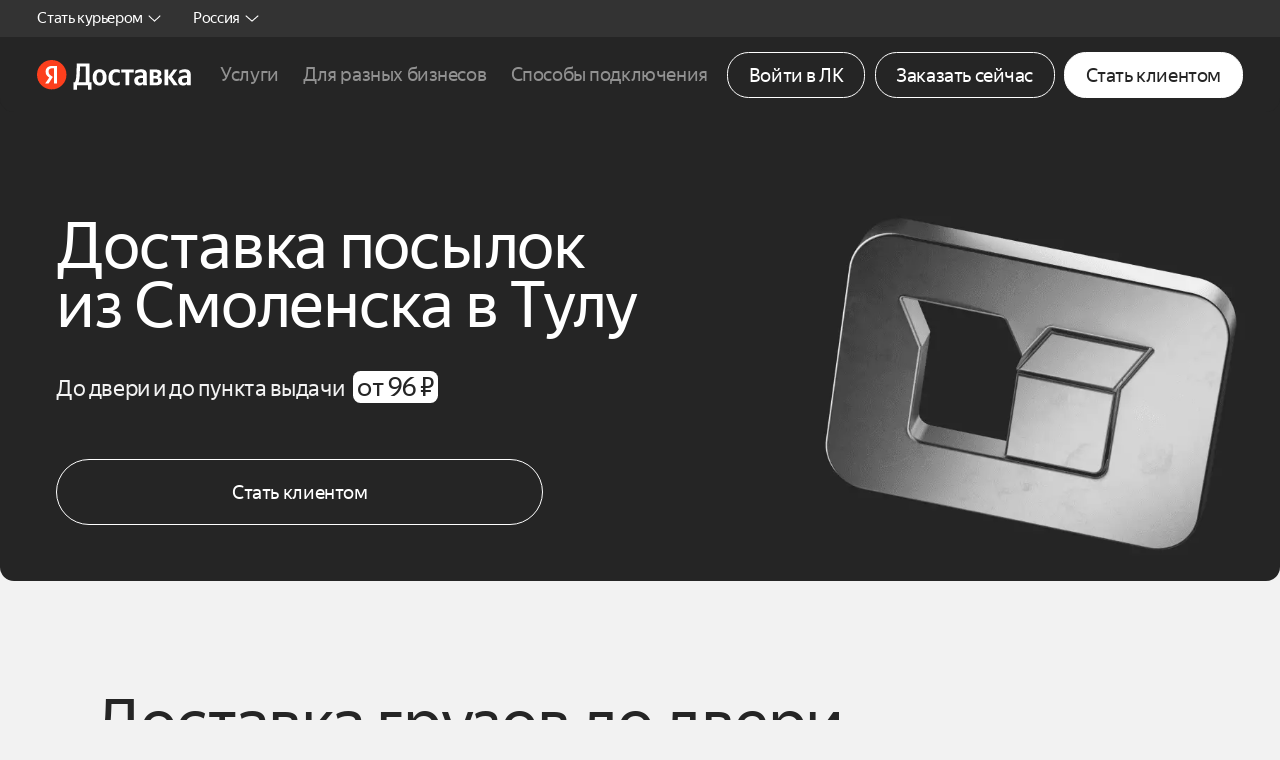

--- FILE ---
content_type: text/html; charset=utf-8
request_url: https://dostavka.yandex.ru/next-day-delivery/smolensk-tula/
body_size: 187887
content:
<!DOCTYPE html><html lang="ru"><head><meta charset="utf-8"><meta http-equiv="x-ua-compatible" content="ie=edge"><meta id="viewport" name="viewport" content="width=device-width,initial-scale=1"><meta name="google-site-verification" content="sL3CDDye5zlDASIV8NioaC1B1R_mbZ56oRW2IqN8uSg"><title>Доставка Смоленск - Тула: экспресс-доставка грузов, посылок, документов курьером</title><meta name="description" content="Курьерская экспресс-доставка из Смоленска в Тулу за 1 день - надежно и быстро доставляем документы, посылки и другие грузы до двери."><meta property="og:type" content="website"><meta property="og:url" content="https://dostavka.yandex.ru/next-day-delivery/"><meta property="og:title" content="Доставка Смоленск - Тула: экспресс-доставка грузов, посылок, документов курьером"><meta property="og:description" content="Курьерская экспресс-доставка из Смоленска в Тулу за 1 день - надежно и быстро доставляем документы, посылки и другие грузы до двери."><meta property="og:image" content="https://yastatic.net/s3/newbiz-static-ru/old-static/v1/0.173.0/assets/img/page2/facebook/1200x630.jpg"><meta property="og:image:width" content="1200"><meta property="og:image:height" content="630"><meta property="og:image" content="https://yastatic.net/s3/newbiz-static-ru/old-static/v1/0.173.0/assets/img/logo-icon.jpg"><meta property="og:image:width" content="100"><meta property="og:image:height" content="100"><meta property="vk:image" content="https://yastatic.net/s3/newbiz-static-ru/old-static/v1/0.173.0/assets/img/page2/vkontakte/1342x600.jpg"><meta name="twitter:card" content="summary_large_image"><meta name="twitter:image" content="https://dostavka.yandex.ru/assets/img/page2/twitter/1200x600.jpg"><link rel="image_src" href="https://yastatic.net/s3/newbiz-static-ru/old-static/v1/0.173.0/assets/img/page2/facebook/1200x630.jpg"><link rel="canonical" href="https://dostavka.yandex.ru/next-day-delivery/smolensk-tula/"><link rel="icon" type="image/x-icon" sizes="48x48" href="/favicon.ico"><link rel="icon" type="image/png" sizes="16x16" href="https://yastatic.net/s3/newbiz-static-ru/old-static/v1/0.173.0/assets/img/favicon/16x16.png"><link rel="icon" type="image/png" sizes="32x32" href="https://yastatic.net/s3/newbiz-static-ru/old-static/v1/0.173.0/assets/img/favicon/32x32.png"><link rel="icon" type="image/png" sizes="36x36" href="https://yastatic.net/s3/newbiz-static-ru/old-static/v1/0.173.0/assets/img/favicon/36x36.png"><link rel="icon" type="image/png" sizes="48x48" href="https://yastatic.net/s3/newbiz-static-ru/old-static/v1/0.173.0/assets/img/favicon/48x48.png"><link rel="icon" type="image/png" sizes="72x72" href="https://yastatic.net/s3/newbiz-static-ru/old-static/v1/0.173.0/assets/img/favicon/72x72.png"><link rel="icon" type="image/png" sizes="96x96" href="https://yastatic.net/s3/newbiz-static-ru/old-static/v1/0.173.0/assets/img/favicon/96x96.png"><link rel="icon" type="image/png" sizes="120x120" href="https://yastatic.net/s3/newbiz-static-ru/old-static/v1/0.173.0/assets/img/favicon/120x120.png"><link rel="icon" type="image/png" sizes="144x144" href="https://yastatic.net/s3/newbiz-static-ru/old-static/v1/0.173.0/assets/img/favicon/144x144.png"><link rel="icon" type="image/png" sizes="192x192" href="https://yastatic.net/s3/newbiz-static-ru/old-static/v1/0.173.0/assets/img/favicon/192x192.png"><link rel="icon" type="image/png" sizes="256x256" href="https://yastatic.net/s3/newbiz-static-ru/old-static/v1/0.173.0/assets/img/favicon/256x256.png"><link rel="icon" type="image/png" sizes="384x384" href="https://yastatic.net/s3/newbiz-static-ru/old-static/v1/0.173.0/assets/img/favicon/384x384.png"><link rel="icon" type="image/png" sizes="512x512" href="https://yastatic.net/s3/newbiz-static-ru/old-static/v1/0.173.0/assets/img/favicon/512x512.png"><link rel="apple-touch-icon" sizes="72x72" href="https://yastatic.net/s3/newbiz-static-ru/old-static/v1/0.173.0/assets/img/favicon/72x72.png"><link rel="apple-touch-icon" sizes="120x120" href="https://yastatic.net/s3/newbiz-static-ru/old-static/v1/0.173.0/assets/img/favicon/120x120.png"><link rel="apple-touch-icon" sizes="144x144" href="https://yastatic.net/s3/newbiz-static-ru/old-static/v1/0.173.0/assets/img/favicon/144x144.png"><link rel="apple-touch-icon" sizes="180x180" href="https://yastatic.net/s3/newbiz-static-ru/old-static/v1/0.173.0/assets/img/favicon/180x180.png"><link rel="mask-icon" color="#000000" href="https://yastatic.net/s3/newbiz-static-ru/old-static/v1/0.173.0/assets/img/favicon/safari-pinned-tab.svg"><meta name="msapplication-TileColor" content="#da532c"><meta name="msapplication-TileImage" content="https://yastatic.net/s3/newbiz-static-ru/old-static/v1/0.173.0/assets/img/favicon/144x144.png"><meta name="msapplication-square70x70logo" content="https://yastatic.net/s3/newbiz-static-ru/old-static/v1/0.173.0/assets/img/favicon/70x70.png"><meta name="msapplication-square150x150logo" content="https://yastatic.net/s3/newbiz-static-ru/old-static/v1/0.173.0/assets/img/favicon/150x150.png"><meta name="msapplication-square310x310logo" content="https://yastatic.net/s3/newbiz-static-ru/old-static/v1/0.173.0/assets/img/favicon/310x310.png"><meta name="application-name" content="Яндекс Доставка"><meta name="msapplication-config" content="https://yastatic.net/s3/newbiz-static-ru/old-static/v1/0.173.0/assets/img/favicon/browserconfig.xml"><link rel="manifest" href="https://yastatic.net/s3/newbiz-static-ru/old-static/v1/0.173.0/manifest.json"><meta name="theme-color" content="#ffffff"><style nonce="65a2b9e1541dbe0347b728ead39c661b">@charset "UTF-8";a,abbr,acronym,address,applet,article,aside,audio,b,big,blockquote,body,canvas,caption,center,cite,code,dd,del,details,dfn,div,dl,dt,em,embed,fieldset,figcaption,figure,footer,form,h1,h2,h3,h4,h5,h6,header,hgroup,html,i,iframe,img,ins,kbd,label,legend,li,mark,menu,nav,object,ol,output,p,pre,q,ruby,s,samp,section,small,span,strike,strong,sub,summary,sup,table,tbody,td,tfoot,th,thead,time,tr,tt,u,ul,var,video{margin:0;padding:0;border:0;font-size:100%;font:inherit;vertical-align:baseline}:focus{outline:0}article,aside,details,figcaption,figure,footer,header,hgroup,menu,nav,section{display:block}body{line-height:1}ol,ul{list-style:none}blockquote,q{quotes:none}blockquote:after,blockquote:before,q:after,q:before{content:"";content:none}table{border-collapse:collapse;border-spacing:0}input[type=search]::-webkit-search-cancel-button,input[type=search]::-webkit-search-decoration,input[type=search]::-webkit-search-results-button,input[type=search]::-webkit-search-results-decoration{-webkit-appearance:none;-moz-appearance:none}input[type=search]{-webkit-appearance:none;-moz-appearance:none;-webkit-box-sizing:content-box;box-sizing:content-box}textarea{overflow:auto;vertical-align:top;resize:vertical}audio,canvas,video{display:inline-block;max-width:100%}audio:not([controls]){display:none;height:0}[hidden]{display:none}html{font-size:100%;-webkit-text-size-adjust:100%;-ms-text-size-adjust:100%}a:focus{outline:thin dotted}a:active,a:hover{outline:0}img{border:0;-ms-interpolation-mode:bicubic}figure{margin:0}form{margin:0}fieldset{border:1px solid silver;margin:0 2px;padding:.35em .625em .75em}legend{border:0;padding:0;white-space:normal}button,input,select,textarea{font-size:100%;margin:0;vertical-align:baseline}button,input{line-height:normal}button,select{text-transform:none}button,html input[type=button],input[type=reset],input[type=submit]{-webkit-appearance:button;cursor:pointer}button[disabled],html input[disabled]{cursor:default}input[type=checkbox],input[type=radio]{-webkit-box-sizing:border-box;box-sizing:border-box;padding:0}input[type=search]{-webkit-appearance:textfield;-webkit-box-sizing:content-box;box-sizing:content-box}input[type=search]::-webkit-search-cancel-button,input[type=search]::-webkit-search-decoration{-webkit-appearance:none}button::-moz-focus-inner,input::-moz-focus-inner{border:0;padding:0}textarea{overflow:auto;vertical-align:top}table{border-collapse:collapse;border-spacing:0}button,html,input,select,textarea{color:#222}::-moz-selection{background:#b3d4fc;text-shadow:none}::selection{background:#b3d4fc;text-shadow:none}img{vertical-align:middle}fieldset{border:0;margin:0;padding:0}textarea{resize:vertical}.chromeframe{margin:.2em 0;background:#ccc;color:#000;padding:.2em 0}@font-face{font-family:"Yandex Sans Text Web";src:url(https://yastatic.net/s3/newbiz-static-ru/old-static/v1/0.173.0/assets/css/ys-font/YandexSansText-Regular.eot);src:local("Yandex Sans Text Regular"),local("YandexSansText-Regular"),url(https://yastatic.net/s3/newbiz-static-ru/old-static/v1/0.173.0/assets/css/ys-font/YandexSansText-Regular.eot?#iefix) format("embedded-opentype"),url(https://yastatic.net/s3/newbiz-static-ru/old-static/v1/0.173.0/assets/css/ys-font/YandexSansText-Regular.woff2) format("woff2"),url(https://yastatic.net/s3/newbiz-static-ru/old-static/v1/0.173.0/assets/css/ys-font/YandexSansText-Regular.woff) format("woff"),url(https://yastatic.net/s3/newbiz-static-ru/old-static/v1/0.173.0/assets/css/ys-font/YandexSansText-Regular.ttf) format("truetype");font-weight:400;font-style:normal;font-display:swap}@font-face{font-family:"Yandex Sans Text Web";src:url(https://yastatic.net/s3/newbiz-static-ru/old-static/v1/0.173.0/assets/css/ys-font/YandexSansText-Bold.eot);src:local("Yandex Sans Text Bold"),local("YandexSansText-Bold"),url(https://yastatic.net/s3/newbiz-static-ru/old-static/v1/0.173.0/assets/css/ys-font/YandexSansText-Bold.eot?#iefix) format("embedded-opentype"),url(https://yastatic.net/s3/newbiz-static-ru/old-static/v1/0.173.0/assets/css/ys-font/YandexSansText-Bold.woff2) format("woff2"),url(https://yastatic.net/s3/newbiz-static-ru/old-static/v1/0.173.0/assets/css/ys-font/YandexSansText-Bold.woff) format("woff"),url(https://yastatic.net/s3/newbiz-static-ru/old-static/v1/0.173.0/assets/css/ys-font/YandexSansText-Bold.ttf) format("truetype");font-weight:700;font-style:normal;font-display:swap}@font-face{font-family:"Yandex Sans Text Web";src:url(https://yastatic.net/s3/newbiz-static-ru/old-static/v1/0.173.0/assets/css/ys-font/YandexSansText-Medium.eot);src:local("Yandex Sans Text Medium"),local("YandexSansText-Medium"),url(https://yastatic.net/s3/newbiz-static-ru/old-static/v1/0.173.0/assets/css/ys-font/YandexSansText-Medium.eot?#iefix) format("embedded-opentype"),url(https://yastatic.net/s3/newbiz-static-ru/old-static/v1/0.173.0/assets/css/ys-font/YandexSansText-Medium.woff2) format("woff2"),url(https://yastatic.net/s3/newbiz-static-ru/old-static/v1/0.173.0/assets/css/ys-font/YandexSansText-Medium.woff) format("woff"),url(https://yastatic.net/s3/newbiz-static-ru/old-static/v1/0.173.0/assets/css/ys-font/YandexSansText-Medium.ttf) format("truetype");font-weight:500;font-style:normal;font-display:swap}@-webkit-keyframes blink{0%{opacity:0}50%{opacity:1}100%{opacity:0}}@keyframes blink{0%{opacity:0}50%{opacity:1}100%{opacity:0}}@-webkit-keyframes shimmer{100%{-webkit-transform:translateX(100%);transform:translateX(100%)}}@keyframes shimmer{100%{-webkit-transform:translateX(100%);transform:translateX(100%)}}@-webkit-keyframes push{0%{-webkit-transform:scale(.8);transform:scale(.8);opacity:0}20%{-webkit-transform:scale(1);transform:scale(1);opacity:1}80%{-webkit-transform:scale(1);transform:scale(1);opacity:1}100%{-webkit-transform:scale(.8);transform:scale(.8);opacity:0}}@keyframes push{0%{-webkit-transform:scale(.8);transform:scale(.8);opacity:0}20%{-webkit-transform:scale(1);transform:scale(1);opacity:1}80%{-webkit-transform:scale(1);transform:scale(1);opacity:1}100%{-webkit-transform:scale(.8);transform:scale(.8);opacity:0}}@-webkit-keyframes header{0%{top:-100%}100%{top:0}}@keyframes header{0%{top:-100%}100%{top:0}}*,::after,::before{-webkit-box-sizing:inherit;box-sizing:inherit}b,strong{font-weight:700}a{text-decoration:none;color:inherit}a:focus{outline:0}img{display:block;width:100%;height:auto}picture{display:block;margin:auto}button{font-family:inherit}html{-webkit-box-sizing:border-box;box-sizing:border-box;-webkit-font-smoothing:antialiased;-moz-osx-font-smoothing:grayscale;font-size:16px}@media (max-width:1280px){html{font-size:1.1713030747vw}}@media (max-width:960px){html{font-size:4.2666666667vw}}body{font-family:"Yandex Sans Text Web",Roboto,Helvetica,Arial,san-serif;font-size:1.375rem;color:#252525;letter-spacing:-.02em;background:#f2f2f2}@media (max-width:960px){body.open-nav{overflow:hidden;position:fixed}}body.open-modal{overflow:hidden}.g-hide{display:none!important}.show-desktop{display:block!important}@media (max-width:960px){.show-desktop{display:none!important}}.show-mobile{display:none!important}@media (max-width:960px){.show-mobile{display:block!important}}.show-icon-desktop{display:inline-block!important}@media (max-width:960px){.show-icon-desktop{display:none!important}}.show-icon-mobile{display:none!important}@media (max-width:960px){.show-icon-mobile{display:inline-block!important}}.show-inline-desktop{display:inline!important}@media (max-width:960px){.show-inline-desktop{display:none!important}}.show-inline-mobile{display:none!important}@media (max-width:960px){.show-inline-mobile{display:inline!important}}.calculator__income-sum-month,.d-ttl-xl,.intro.intro-41.seo .intro__seo-title,.intro.intro-68 .intro__sub-title,.intro__title,.not-found__title{font-size:5.625rem;line-height:5.375rem;font-weight:400;letter-spacing:-.02em}.advantages__ttl.lg,.business__ttl,.connect-block__ttl,.connect-block__ttl.lg,.connection__ttl,.courier__ttl,.d-ttl-lg,.g-section-ttl,.g-section-ttl.lg,.info-block__ttl,.intro.intro-35 .intro__title,.intro.intro-56 .intro__title,.intro.intro-63 .intro__title,.intro.intro-66 .intro__title,.intro.intro-67 .intro__title,.intro.intro-68.seo .intro__sub-title,.intro.intro-69.seo .intro__title,.intro.intro-7 .intro__title,.intro.intro-70 .intro__title,.intro.intro-73 .intro__title,.intro.intro-74 .intro__title,.intro.intro-75 .intro__title,.intro.intro-76 .intro__title,.intro.intro-79 .intro__title,.intro.intro-80 .intro__title,.intro.intro-81 .intro__title,.intro.intro-84 .intro__title,.intro.intro-85 .intro__title,.intro.intro-86 .intro__title,.intro.intro-87 .intro__title,.intro.intro-89 .intro__title,.intro.intro-90 .intro__title,.intro.intro-91 .intro__title,.intro.intro-92 .intro__title,.intro.intro-93 .intro__title,.intro.intro-94 .intro__title,.intro.intro-95 .intro__title,.intro.intro-96 .intro__title,.intro.intro-97 .intro__title,.intro.intro-98 .intro__title,.intro__seo-title,.intro__sub-title,.lg.page-faq__title,.map-block__ttl,.orders__ttl,.page-faq__title,.payment-block__ttl,.sofa__title{font-size:4.5rem;line-height:4.25rem;font-weight:400;letter-spacing:-.02em}.advantages__ttl.lg svg,.business__ttl svg,.connect-block__ttl svg,.connect-block__ttl.lg svg,.connection__ttl svg,.courier__ttl svg,.d-ttl-lg svg,.g-section-ttl svg,.g-section-ttl.lg svg,.info-block__ttl svg,.intro.intro-35 .intro__title svg,.intro.intro-56 .intro__title svg,.intro.intro-63 .intro__title svg,.intro.intro-66 .intro__title svg,.intro.intro-67 .intro__title svg,.intro.intro-68.seo .intro__sub-title svg,.intro.intro-69.seo .intro__title svg,.intro.intro-7 .intro__title svg,.intro.intro-70 .intro__title svg,.intro.intro-73 .intro__title svg,.intro.intro-74 .intro__title svg,.intro.intro-75 .intro__title svg,.intro.intro-76 .intro__title svg,.intro.intro-79 .intro__title svg,.intro.intro-80 .intro__title svg,.intro.intro-81 .intro__title svg,.intro.intro-84 .intro__title svg,.intro.intro-85 .intro__title svg,.intro.intro-86 .intro__title svg,.intro.intro-87 .intro__title svg,.intro.intro-89 .intro__title svg,.intro.intro-90 .intro__title svg,.intro.intro-91 .intro__title svg,.intro.intro-92 .intro__title svg,.intro.intro-93 .intro__title svg,.intro.intro-94 .intro__title svg,.intro.intro-95 .intro__title svg,.intro.intro-96 .intro__title svg,.intro.intro-97 .intro__title svg,.intro.intro-98 .intro__title svg,.intro__seo-title svg,.intro__sub-title svg,.lg.page-faq__title svg,.map-block__ttl svg,.orders__ttl svg,.page-faq__title svg,.payment-block__ttl svg,.sofa__title svg{width:auto;height:3.25rem}.advantages__ttl.lg .g-gif-icon,.business__ttl .g-gif-icon,.connect-block__ttl .g-gif-icon,.connection__ttl .g-gif-icon,.courier__ttl .g-gif-icon,.d-ttl-lg .g-gif-icon,.g-section-ttl .g-gif-icon,.info-block__ttl .g-gif-icon,.intro.intro-35 .intro__title .g-gif-icon,.intro.intro-56 .intro__title .g-gif-icon,.intro.intro-63 .intro__title .g-gif-icon,.intro.intro-66 .intro__title .g-gif-icon,.intro.intro-67 .intro__title .g-gif-icon,.intro.intro-68.seo .intro__sub-title .g-gif-icon,.intro.intro-69.seo .intro__title .g-gif-icon,.intro.intro-7 .intro__title .g-gif-icon,.intro.intro-70 .intro__title .g-gif-icon,.intro.intro-73 .intro__title .g-gif-icon,.intro.intro-74 .intro__title .g-gif-icon,.intro.intro-75 .intro__title .g-gif-icon,.intro.intro-76 .intro__title .g-gif-icon,.intro.intro-79 .intro__title .g-gif-icon,.intro.intro-80 .intro__title .g-gif-icon,.intro.intro-81 .intro__title .g-gif-icon,.intro.intro-84 .intro__title .g-gif-icon,.intro.intro-85 .intro__title .g-gif-icon,.intro.intro-86 .intro__title .g-gif-icon,.intro.intro-87 .intro__title .g-gif-icon,.intro.intro-89 .intro__title .g-gif-icon,.intro.intro-90 .intro__title .g-gif-icon,.intro.intro-91 .intro__title .g-gif-icon,.intro.intro-92 .intro__title .g-gif-icon,.intro.intro-93 .intro__title .g-gif-icon,.intro.intro-94 .intro__title .g-gif-icon,.intro.intro-95 .intro__title .g-gif-icon,.intro.intro-96 .intro__title .g-gif-icon,.intro.intro-97 .intro__title .g-gif-icon,.intro.intro-98 .intro__title .g-gif-icon,.intro__seo-title .g-gif-icon,.intro__sub-title .g-gif-icon,.map-block__ttl .g-gif-icon,.orders__ttl .g-gif-icon,.page-faq__title .g-gif-icon,.payment-block__ttl .g-gif-icon,.sofa__title .g-gif-icon{display:inline-block;vertical-align:baseline;width:auto;height:3.25rem}.advantages-api .advantages__ttl,.advantages__ttl,.app-block__title,.calculator__ttl,.cars__ttl,.cities__title,.connect-block__ttl.md,.connection.cargo-small .connection__ttl,.connection.connection-1 .connection__ttl,.connection__ttl.md,.courier-app__ttl,.courier.courier-10 .courier__ttl,.courier.courier-3 .courier__ttl,.courier.courier-5 .courier__ttl,.courier.courier-56 .courier__ttl,.courier.courier-69 .courier__ttl,.courier.courier-9 .courier__ttl,.d-ttl-md,.g-section-ttl.sm,.intro.intro-45 .intro__title,.intro.intro-73.seo .intro__title,.intro.intro-74.seo .intro__title,.intro.intro-75.seo .intro__title,.intro.intro-79.seo .intro__title,.intro.intro-80.seo .intro__title,.intro.intro-85.seo .intro__title,.intro.intro-86.seo .intro__title,.intro.intro-92.seo .intro__title,.intro.intro-94.seo .intro__title,.map-block.map-block-1 .map-block__ttl,.map-block.map-block-3 .map-block__ttl,.map-block.map-block-4 .map-block__ttl,.map-block.map-block-5 .map-block__ttl,.map-block.map-block-6 .map-block__ttl,.map-block.map-block-7 .map-block__ttl,.modal__ttl,.module.module-4 .module__ttl,.module__ttl,.orders__ttl.md,.payment-block__ttl.sm,.sm.page-faq__title,.sofa__block.block-20 .sofa__title,.sofa__block.block-22 .sofa__title,.sofa__block.block-23 .sofa__title,.sofa__block.block-24 .sofa__title,.sofa__block.block-25 .sofa__title,.sofa__block.block-26 .sofa__title,.sofa__block.block-69 .sofa__title,.sofa__block.block-69-2 .sofa__title,.sofa__block.block-70 .sofa__title,.sofa__block.block-71 .sofa__title,.sofa__block.block-72 .sofa__title,.sofa__block.block-73 .sofa__title,.sofa__block.block-74 .sofa__title,.sofa__block.block-75 .sofa__title,.sofa__block.block-76 .sofa__title,.sofa__block.block-77 .sofa__title,.sofa__block.block-78 .sofa__title,.sofa__block.block-79 .sofa__title,.sofa__block.block-80 .sofa__title,.sofa__block.block-81 .sofa__title,.sofa__block.block-82 .sofa__title,.sofa__block.block-83 .sofa__title,.sofa__block.block-84 .sofa__title,.sofa__block.block-85 .sofa__title,.sofa__block.block-86 .sofa__title,.sofa__block.block-87 .sofa__title,.sofa__block.block-88 .sofa__title,.sofa__title.md-2,.steps__ttl,.time__ttl{font-size:3.5rem;line-height:3.25rem;font-weight:400;letter-spacing:-.02em}.advantages-api .advantages__ttl svg,.advantages__ttl svg,.app-block__title svg,.calculator__ttl svg,.cars__ttl svg,.cities__title svg,.connect-block__ttl.md svg,.connection.cargo-small .connection__ttl svg,.connection.connection-1 .connection__ttl svg,.connection__ttl.md svg,.courier-app__ttl svg,.courier.courier-10 .courier__ttl svg,.courier.courier-3 .courier__ttl svg,.courier.courier-5 .courier__ttl svg,.courier.courier-56 .courier__ttl svg,.courier.courier-69 .courier__ttl svg,.courier.courier-9 .courier__ttl svg,.d-ttl-md svg,.g-section-ttl.sm svg,.intro.intro-45 .intro__title svg,.intro.intro-73.seo .intro__title svg,.intro.intro-74.seo .intro__title svg,.intro.intro-75.seo .intro__title svg,.intro.intro-79.seo .intro__title svg,.intro.intro-80.seo .intro__title svg,.intro.intro-85.seo .intro__title svg,.intro.intro-86.seo .intro__title svg,.intro.intro-92.seo .intro__title svg,.intro.intro-94.seo .intro__title svg,.map-block.map-block-1 .map-block__ttl svg,.map-block.map-block-3 .map-block__ttl svg,.map-block.map-block-4 .map-block__ttl svg,.map-block.map-block-5 .map-block__ttl svg,.map-block.map-block-6 .map-block__ttl svg,.map-block.map-block-7 .map-block__ttl svg,.modal__ttl svg,.module.module-4 .module__ttl svg,.module__ttl svg,.orders__ttl.md svg,.payment-block__ttl.sm svg,.sm.page-faq__title svg,.sofa__block.block-20 .sofa__title svg,.sofa__block.block-22 .sofa__title svg,.sofa__block.block-23 .sofa__title svg,.sofa__block.block-24 .sofa__title svg,.sofa__block.block-25 .sofa__title svg,.sofa__block.block-26 .sofa__title svg,.sofa__block.block-69 .sofa__title svg,.sofa__block.block-69-2 .sofa__title svg,.sofa__block.block-70 .sofa__title svg,.sofa__block.block-71 .sofa__title svg,.sofa__block.block-72 .sofa__title svg,.sofa__block.block-73 .sofa__title svg,.sofa__block.block-74 .sofa__title svg,.sofa__block.block-75 .sofa__title svg,.sofa__block.block-76 .sofa__title svg,.sofa__block.block-77 .sofa__title svg,.sofa__block.block-78 .sofa__title svg,.sofa__block.block-79 .sofa__title svg,.sofa__block.block-80 .sofa__title svg,.sofa__block.block-81 .sofa__title svg,.sofa__block.block-82 .sofa__title svg,.sofa__block.block-83 .sofa__title svg,.sofa__block.block-84 .sofa__title svg,.sofa__block.block-85 .sofa__title svg,.sofa__block.block-86 .sofa__title svg,.sofa__block.block-87 .sofa__title svg,.sofa__block.block-88 .sofa__title svg,.sofa__title.md-2 svg,.steps__ttl svg,.time__ttl svg{width:auto;height:2.5625rem}.advantages__ttl .g-gif-icon,.app-block__title .g-gif-icon,.calculator__ttl .g-gif-icon,.cars__ttl .g-gif-icon,.cities__title .g-gif-icon,.connect-block__ttl.md .g-gif-icon,.connection.cargo-small .connection__ttl .g-gif-icon,.connection.connection-1 .connection__ttl .g-gif-icon,.connection__ttl.md .g-gif-icon,.courier-app__ttl .g-gif-icon,.courier.courier-10 .courier__ttl .g-gif-icon,.courier.courier-3 .courier__ttl .g-gif-icon,.courier.courier-5 .courier__ttl .g-gif-icon,.courier.courier-56 .courier__ttl .g-gif-icon,.courier.courier-69 .courier__ttl .g-gif-icon,.courier.courier-9 .courier__ttl .g-gif-icon,.d-ttl-md .g-gif-icon,.g-section-ttl.sm .g-gif-icon,.intro.intro-45 .intro__title .g-gif-icon,.intro.intro-73.seo .intro__title .g-gif-icon,.intro.intro-74.seo .intro__title .g-gif-icon,.intro.intro-75.seo .intro__title .g-gif-icon,.intro.intro-79.seo .intro__title .g-gif-icon,.intro.intro-80.seo .intro__title .g-gif-icon,.intro.intro-85.seo .intro__title .g-gif-icon,.intro.intro-86.seo .intro__title .g-gif-icon,.intro.intro-92.seo .intro__title .g-gif-icon,.intro.intro-94.seo .intro__title .g-gif-icon,.map-block.map-block-1 .map-block__ttl .g-gif-icon,.map-block.map-block-3 .map-block__ttl .g-gif-icon,.map-block.map-block-4 .map-block__ttl .g-gif-icon,.map-block.map-block-5 .map-block__ttl .g-gif-icon,.map-block.map-block-6 .map-block__ttl .g-gif-icon,.map-block.map-block-7 .map-block__ttl .g-gif-icon,.modal__ttl .g-gif-icon,.module.module-4 .module__ttl .g-gif-icon,.module__ttl .g-gif-icon,.orders__ttl.md .g-gif-icon,.payment-block__ttl.sm .g-gif-icon,.sm.page-faq__title .g-gif-icon,.sofa__block.block-20 .sofa__title .g-gif-icon,.sofa__block.block-22 .sofa__title .g-gif-icon,.sofa__block.block-23 .sofa__title .g-gif-icon,.sofa__block.block-24 .sofa__title .g-gif-icon,.sofa__block.block-25 .sofa__title .g-gif-icon,.sofa__block.block-26 .sofa__title .g-gif-icon,.sofa__block.block-69 .sofa__title .g-gif-icon,.sofa__block.block-69-2 .sofa__title .g-gif-icon,.sofa__block.block-70 .sofa__title .g-gif-icon,.sofa__block.block-71 .sofa__title .g-gif-icon,.sofa__block.block-72 .sofa__title .g-gif-icon,.sofa__block.block-73 .sofa__title .g-gif-icon,.sofa__block.block-74 .sofa__title .g-gif-icon,.sofa__block.block-75 .sofa__title .g-gif-icon,.sofa__block.block-76 .sofa__title .g-gif-icon,.sofa__block.block-77 .sofa__title .g-gif-icon,.sofa__block.block-78 .sofa__title .g-gif-icon,.sofa__block.block-79 .sofa__title .g-gif-icon,.sofa__block.block-80 .sofa__title .g-gif-icon,.sofa__block.block-81 .sofa__title .g-gif-icon,.sofa__block.block-82 .sofa__title .g-gif-icon,.sofa__block.block-83 .sofa__title .g-gif-icon,.sofa__block.block-84 .sofa__title .g-gif-icon,.sofa__block.block-85 .sofa__title .g-gif-icon,.sofa__block.block-86 .sofa__title .g-gif-icon,.sofa__block.block-87 .sofa__title .g-gif-icon,.sofa__block.block-88 .sofa__title .g-gif-icon,.sofa__title.md-2 .g-gif-icon,.steps__ttl .g-gif-icon,.time__ttl .g-gif-icon{width:auto;height:2.5625rem}.advantages-courier .advantages__ttl,.advantages.advantages-1 .advantages__ttl,.advantages.advantages-5 .advantages__ttl,.advantages.qualities .advantages__ttl,.advantages__time.lg-2,.advantages__ttl.md,.advantages__ttl.sm,.d-ttl-sm,.login-block__ttl,.module.module-6 .module__ttl,.module.module-7 .module__ttl{font-size:3rem;line-height:2.875rem;font-weight:400;letter-spacing:-.02em}.advantages-courier .advantages__ttl .g-gif-icon,.advantages-courier .advantages__ttl svg,.advantages.advantages-1 .advantages__ttl .g-gif-icon,.advantages.advantages-1 .advantages__ttl svg,.advantages.advantages-5 .advantages__ttl .g-gif-icon,.advantages.advantages-5 .advantages__ttl svg,.advantages.qualities .advantages__ttl .g-gif-icon,.advantages.qualities .advantages__ttl svg,.advantages__time.lg-2 .g-gif-icon,.advantages__time.lg-2 svg,.advantages__ttl.md .g-gif-icon,.advantages__ttl.md svg,.advantages__ttl.sm .g-gif-icon,.advantages__ttl.sm svg,.d-ttl-sm .g-gif-icon,.d-ttl-sm svg,.login-block__ttl .g-gif-icon,.login-block__ttl svg,.module.module-6 .module__ttl .g-gif-icon,.module.module-6 .module__ttl svg,.module.module-7 .module__ttl .g-gif-icon,.module.module-7 .module__ttl svg{width:auto;height:2.1875rem}.advantages.advantages-20 .advantages__time,.advantages.advantages-70 .advantages__txt,.advantages.advantages-9 .advantages__ttl,.advantages__ttl.xs,.advantages__txt.xxl-2,.cars__txt.lg,.cars__txt.lg-1,.connection-integration__ttl,.d-txt-xl,.intro.intro-76 .intro__salary,.intro.intro-76 .intro__text,.intro.intro-88 .intro__salary,.intro.intro-88 .intro__text,.intro__text.xl,.login-block__ttl.ttl-1,.sofa__block.block-68 .sofa__title,.users__name{font-size:2rem;line-height:1.75rem;font-weight:400;letter-spacing:-.02em}.advantages.advantages-71 .advantages__txt,.advantages__item,.advantages__time.xs,.advantages__txt.xl,.advantages__txt.xxl,.all-delivery__ttl,.business__name,.calculator__income-sum-hour,.cars__txt,.cities__block.seo .cities__link,.connect-block.connect-block-10 .connect-block__txt,.connect-block__txt,.connection-integration__ttl.sm,.connection-integration__txt.lg,.connection__txt,.courier__txt,.d-txt-lg,.g-section-ttl.xxs,.g-section-txt,.go-bnr__txt,.info-block__item,.info-block__txt,.intro.intro-40.seo .intro__text,.intro.intro-90 .intro__salary,.intro__text,.map-block__list,.map-block__txt,.not-found__text,.opportunities__txt.lg,.orders__list,.orders__txt,.page-faq__ttl,.payment-block__txt,.point-map__name,.point-map__ttl,.sofa__block.block-22 .sofa__text,.sofa__text,.steps__txt,.table__cell,.tariff__free-item,.users__name.md,.xxs.page-faq__title{font-size:1.5rem;line-height:1.75rem;font-weight:400;letter-spacing:-.02em}.advantages.advantages-9 .advantages__txt,.advantages__actions-btn,.advantages__txt.lg,.advantages__txt.lg-2,.all-delivery__txt,.app-block__list,.app-block__text,.business__txt,.calculator__big-txt,.calculator__medium-txt,.calculator__sum-btn,.cars__list-item,.cars__txt.md-3,.cars__txt.sm,.column-block,.connect-block__item,.connect-block__txt.md,.connect-block__txt.md-2,.connection-integration__ttl.xs,.connection-integration__txt.md,.connection.cargo-small .connection__txt,.connection__list,.connection__txt.md,.convenience__bottom,.convenience__free,.courier-app__txt,.courier__txt.md,.d-txt-md,.delivery-app__text,.disclaimer__text,.dropdown_nav .dropdown__sub-item,.g-link-tag,.g-section-txt.sm,.go-bnr__btn,.info-block.info-block-21 .info-block__txt,.login-block__item,.login-block__tariffs-ttl,.map-block__txt.md,.module.module-4 .module__desc,.module__list,.module__txt,.opportunities__txt.md,.orders__qr,.sofa__block.block-20 .sofa__text,.sofa__block.block-21 .sofa__text,.sofa__block.block-24 .sofa__text,.sofa__block.block-5 .sofa__text,.sofa__block.block-68 .sofa__text,.sofa__block.block-69 .sofa__text,.sofa__block.block-69-2 .sofa__text,.sofa__block.block-73 .sofa__text,.sofa__block.block-74 .sofa__text,.sofa__block.block-75 .sofa__text,.sofa__block.block-76 .sofa__text,.sofa__block.block-77 .sofa__text,.sofa__block.block-78 .sofa__text,.sofa__block.block-81 .sofa__text,.sofa__block.block-82 .sofa__text,.sofa__block.block-83 .sofa__text,.sofa__block.block-84 .sofa__text,.sofa__block.block-85 .sofa__text,.sofa__block.block-86 .sofa__text,.sofa__item,.tariff__block-head,.tariff__free-title,.tariff__location-btn{font-size:1.25rem;line-height:1.5rem;font-weight:400;letter-spacing:-.02em}.advantages.advantages-9 .advantages__txt.gray,.advantages__list.disc li,.advantages__txt,.breadcrumbs__item,.calculator__small-txt,.cities__back,.cities__link,.connect-block__back,.connect-block__txt.sm,.connection-integration__txt,.courier-app__capt,.d-txt-sm,.disclaimer__copy,.disclaimer__link,.dropdown_nav .dropdown__sub-list.sub-list__lvl2 .dropdown__link,.dropdown_nav .dropdown__sub-list.sub-list__lvl2>.dropdown__sub-item,.dropdown_nav .dropdown__sub-list.sub-list__lvl3,.dropdown_nav .dropdown__sub-list.sub-list__lvl3 .dropdown__link,.footer__phone,.footnote,.g-section-capt,.g-section-capt.capt-3,.g-section-capt.capt-4,.intro__qr-text,.login-block__foot,.login-block__item.item-1,.login-block__tariffs-name,.login-block__txt,.modal__item,.module.module-7 .module__txt,.module__desc,.opportunities__txt,.payment-block__note,.point-map__back,.point-map__txt,.tariff__footnote,.tariff__txt,.time__txt,.tooltip.tooltip-2,.tooltip.tooltip-5,.users__desc,.users__name.sm{font-size:1rem;line-height:1.25rem;font-weight:400;letter-spacing:-.02em}.connect-block__txt.capt,.d-txt-xs,.g-section-capt.capt-1,.login-block__small-txt,.point-map__day,.point-map__info,.point-map__item,.point-map__type{font-size:.875rem;line-height:1rem;font-weight:400;letter-spacing:-.02em}@media (max-width:960px){.advantages__ttl.lg,.all-delivery__title,.connect-block__ttl.lg,.courier__ttl,.g-section-ttl,.info-block__ttl,.intro.intro-2 .intro__sub-title,.intro.intro-53 .intro__sub-title,.intro.intro-63 .intro__title,.intro.intro-7 .intro__title,.intro__title,.m-ttl-lg,.map-block.map-block-1 .map-block__ttl,.map-block__ttl,.page-faq__title,.payment-block__ttl,.sofa__title{font-size:3.25rem;line-height:3rem;font-weight:400;letter-spacing:-.02em}.advantages__ttl.lg svg,.all-delivery__title svg,.connect-block__ttl.lg svg,.courier__ttl svg,.g-section-ttl svg,.info-block__ttl svg,.intro.intro-2 .intro__sub-title svg,.intro.intro-53 .intro__sub-title svg,.intro.intro-63 .intro__title svg,.intro.intro-7 .intro__title svg,.intro__title svg,.m-ttl-lg svg,.map-block.map-block-1 .map-block__ttl svg,.map-block__ttl svg,.page-faq__title svg,.payment-block__ttl svg,.sofa__title svg{width:auto;height:2.375rem}.advantages__ttl.lg .g-gif-icon,.all-delivery__title .g-gif-icon,.connect-block__ttl.lg .g-gif-icon,.courier__ttl .g-gif-icon,.g-section-ttl .g-gif-icon,.info-block__ttl .g-gif-icon,.intro.intro-2 .intro__sub-title .g-gif-icon,.intro.intro-53 .intro__sub-title .g-gif-icon,.intro.intro-63 .intro__title .g-gif-icon,.intro.intro-7 .intro__title .g-gif-icon,.intro__title .g-gif-icon,.m-ttl-lg .g-gif-icon,.map-block.map-block-1 .map-block__ttl .g-gif-icon,.map-block__ttl .g-gif-icon,.page-faq__title .g-gif-icon,.payment-block__ttl .g-gif-icon,.sofa__title .g-gif-icon{width:auto;height:2.375rem}}@media (max-width:960px){.advantages-courier .advantages__ttl,.advantages.advantages-5 .advantages__ttl,.advantages.qualities .advantages__ttl,.advantages__ttl,.advantages__ttl.md,.business__ttl,.calculator__income-sum-month,.cars.cars-6 .cars__ttl,.cars__ttl,.connect-block__ttl,.connect-block__ttl.m-md,.connect-block__ttl.md,.connection__ttl,.courier.courier-20 .courier__ttl,.courier.courier-33 .courier__ttl,.g-sect-title.m-sm,.g-section-ttl.lg,.g-section-ttl.m-sm,.info-block.info-block-21 .info-block__ttl,.info-block.info-block-26 .info-block__ttl,.info-block.info-block-seo .info-block__ttl,.intro.intro-35.seo .intro__title,.intro.intro-40 .intro__title,.intro.intro-41 .intro__title,.intro.intro-41.seo .intro__seo-title,.intro.intro-42 .intro__title,.intro.intro-43 .intro__title,.intro.intro-44 .intro__title,.intro.intro-46 .intro__title,.intro.intro-54.intro__seo .intro__sub-title,.intro.intro-55 .intro__seo-title,.intro.intro-56 .intro__title,.intro.intro-66 .intro__title,.intro.intro-68 .intro__sub-title,.intro.intro-68.seo .intro__sub-title,.intro.intro-69 .intro__title,.intro.intro-69.seo .intro__title,.intro.intro-70 .intro__title,.intro.intro-72 .intro__title,.intro.intro-73 .intro__title,.intro.intro-74 .intro__title,.intro.intro-75 .intro__title,.intro.intro-76 .intro__title,.intro.intro-77 .intro__title,.intro.intro-78 .intro__title,.intro.intro-79 .intro__title,.intro.intro-80 .intro__title,.intro.intro-80.seo .intro__title,.intro.intro-81 .intro__title,.intro.intro-83 .intro__title,.intro.intro-84 .intro__title,.intro.intro-85 .intro__title,.intro.intro-86 .intro__title,.intro.intro-88 .intro__title,.intro.intro-89 .intro__title,.intro.intro-90 .intro__title,.intro.intro-91 .intro__title,.intro.intro-92 .intro__title,.intro.intro-92.seo .intro__title,.intro.intro-93 .intro__title,.intro.intro-94 .intro__title,.intro.intro-95 .intro__title,.intro.intro-96 .intro__title,.intro.intro-97 .intro__title,.intro.intro-98 .intro__title,.intro.intro-99 .intro__title,.intro.intro-intercity-delivery-sale .intro__title,.intro__sub-title,.lg.page-faq__title,.m-sm.page-faq__title,.m-ttl-md,.module.module-4 .module__ttl,.module.module-6 .module__ttl,.module.module-7 .module__ttl,.module__ttl,.orders__ttl,.orders__ttl.md,.payment-block.black-block .payment-block__ttl,.payment-block.black-block-2 .payment-block__ttl,.payment-block.black-block-3 .payment-block__ttl,.payment-block.black-block-4 .payment-block__ttl,.payment-block.parcels-to-another-city .payment-block__ttl,.payment-block__ttl.sm,.sofa__block.block-19 .sofa__info .sofa__title,.time__ttl{font-size:2.625rem;line-height:2.375rem;font-weight:400;letter-spacing:-.02em}.advantages-courier .advantages__ttl svg,.advantages.advantages-5 .advantages__ttl svg,.advantages.qualities .advantages__ttl svg,.advantages__ttl svg,.advantages__ttl.md svg,.business__ttl svg,.calculator__income-sum-month svg,.cars.cars-6 .cars__ttl svg,.cars__ttl svg,.connect-block__ttl svg,.connect-block__ttl.m-md svg,.connect-block__ttl.md svg,.connection__ttl svg,.courier.courier-20 .courier__ttl svg,.courier.courier-33 .courier__ttl svg,.g-sect-title.m-sm svg,.g-section-ttl.lg svg,.g-section-ttl.m-sm svg,.info-block.info-block-21 .info-block__ttl svg,.info-block.info-block-26 .info-block__ttl svg,.info-block.info-block-seo .info-block__ttl svg,.intro.intro-35.seo .intro__title svg,.intro.intro-40 .intro__title svg,.intro.intro-41 .intro__title svg,.intro.intro-41.seo .intro__seo-title svg,.intro.intro-42 .intro__title svg,.intro.intro-43 .intro__title svg,.intro.intro-44 .intro__title svg,.intro.intro-46 .intro__title svg,.intro.intro-54.intro__seo .intro__sub-title svg,.intro.intro-55 .intro__seo-title svg,.intro.intro-56 .intro__title svg,.intro.intro-66 .intro__title svg,.intro.intro-68 .intro__sub-title svg,.intro.intro-68.seo .intro__sub-title svg,.intro.intro-69 .intro__title svg,.intro.intro-69.seo .intro__title svg,.intro.intro-70 .intro__title svg,.intro.intro-72 .intro__title svg,.intro.intro-73 .intro__title svg,.intro.intro-74 .intro__title svg,.intro.intro-75 .intro__title svg,.intro.intro-76 .intro__title svg,.intro.intro-77 .intro__title svg,.intro.intro-78 .intro__title svg,.intro.intro-79 .intro__title svg,.intro.intro-80 .intro__title svg,.intro.intro-80.seo .intro__title svg,.intro.intro-81 .intro__title svg,.intro.intro-83 .intro__title svg,.intro.intro-84 .intro__title svg,.intro.intro-85 .intro__title svg,.intro.intro-86 .intro__title svg,.intro.intro-88 .intro__title svg,.intro.intro-89 .intro__title svg,.intro.intro-90 .intro__title svg,.intro.intro-91 .intro__title svg,.intro.intro-92 .intro__title svg,.intro.intro-92.seo .intro__title svg,.intro.intro-93 .intro__title svg,.intro.intro-94 .intro__title svg,.intro.intro-95 .intro__title svg,.intro.intro-96 .intro__title svg,.intro.intro-97 .intro__title svg,.intro.intro-98 .intro__title svg,.intro.intro-99 .intro__title svg,.intro.intro-intercity-delivery-sale .intro__title svg,.intro__sub-title svg,.lg.page-faq__title svg,.m-sm.page-faq__title svg,.m-ttl-md svg,.module.module-4 .module__ttl svg,.module.module-6 .module__ttl svg,.module.module-7 .module__ttl svg,.module__ttl svg,.orders__ttl svg,.orders__ttl.md svg,.payment-block.black-block .payment-block__ttl svg,.payment-block.black-block-2 .payment-block__ttl svg,.payment-block.black-block-3 .payment-block__ttl svg,.payment-block.black-block-4 .payment-block__ttl svg,.payment-block.parcels-to-another-city .payment-block__ttl svg,.payment-block__ttl.sm svg,.sofa__block.block-19 .sofa__info .sofa__title svg,.time__ttl svg{width:auto;height:1.9375rem}.advantages.advantages-5 .advantages__ttl .g-gif-icon,.advantages.qualities .advantages__ttl .g-gif-icon,.advantages__ttl .g-gif-icon,.business__ttl .g-gif-icon,.calculator__income-sum-month .g-gif-icon,.cars.cars-6 .cars__ttl .g-gif-icon,.cars__ttl .g-gif-icon,.connect-block__ttl .g-gif-icon,.connection__ttl .g-gif-icon,.courier.courier-20 .courier__ttl .g-gif-icon,.courier.courier-33 .courier__ttl .g-gif-icon,.g-sect-title.m-sm .g-gif-icon,.g-section-ttl.lg .g-gif-icon,.g-section-ttl.m-sm .g-gif-icon,.info-block.info-block-21 .info-block__ttl .g-gif-icon,.info-block.info-block-26 .info-block__ttl .g-gif-icon,.info-block.info-block-seo .info-block__ttl .g-gif-icon,.intro.intro-35.seo .intro__title .g-gif-icon,.intro.intro-40 .intro__title .g-gif-icon,.intro.intro-41 .intro__title .g-gif-icon,.intro.intro-41.seo .intro__seo-title .g-gif-icon,.intro.intro-42 .intro__title .g-gif-icon,.intro.intro-43 .intro__title .g-gif-icon,.intro.intro-44 .intro__title .g-gif-icon,.intro.intro-46 .intro__title .g-gif-icon,.intro.intro-54.intro__seo .intro__sub-title .g-gif-icon,.intro.intro-55 .intro__seo-title .g-gif-icon,.intro.intro-56 .intro__title .g-gif-icon,.intro.intro-66 .intro__title .g-gif-icon,.intro.intro-68 .intro__sub-title .g-gif-icon,.intro.intro-69 .intro__title .g-gif-icon,.intro.intro-70 .intro__title .g-gif-icon,.intro.intro-72 .intro__title .g-gif-icon,.intro.intro-73 .intro__title .g-gif-icon,.intro.intro-74 .intro__title .g-gif-icon,.intro.intro-75 .intro__title .g-gif-icon,.intro.intro-76 .intro__title .g-gif-icon,.intro.intro-77 .intro__title .g-gif-icon,.intro.intro-78 .intro__title .g-gif-icon,.intro.intro-79 .intro__title .g-gif-icon,.intro.intro-80 .intro__title .g-gif-icon,.intro.intro-81 .intro__title .g-gif-icon,.intro.intro-83 .intro__title .g-gif-icon,.intro.intro-84 .intro__title .g-gif-icon,.intro.intro-85 .intro__title .g-gif-icon,.intro.intro-86 .intro__title .g-gif-icon,.intro.intro-88 .intro__title .g-gif-icon,.intro.intro-89 .intro__title .g-gif-icon,.intro.intro-90 .intro__title .g-gif-icon,.intro.intro-91 .intro__title .g-gif-icon,.intro.intro-92 .intro__title .g-gif-icon,.intro.intro-93 .intro__title .g-gif-icon,.intro.intro-94 .intro__title .g-gif-icon,.intro.intro-95 .intro__title .g-gif-icon,.intro.intro-96 .intro__title .g-gif-icon,.intro.intro-97 .intro__title .g-gif-icon,.intro.intro-98 .intro__title .g-gif-icon,.intro.intro-99 .intro__title .g-gif-icon,.intro.intro-intercity-delivery-sale .intro__title .g-gif-icon,.intro__sub-title .g-gif-icon,.lg.page-faq__title .g-gif-icon,.m-sm.page-faq__title .g-gif-icon,.m-ttl-md .g-gif-icon,.module.module-4 .module__ttl .g-gif-icon,.module.module-6 .module__ttl .g-gif-icon,.module.module-7 .module__ttl .g-gif-icon,.module__ttl .g-gif-icon,.orders__ttl .g-gif-icon,.payment-block.black-block .payment-block__ttl .g-gif-icon,.payment-block.black-block-2 .payment-block__ttl .g-gif-icon,.payment-block.black-block-3 .payment-block__ttl .g-gif-icon,.payment-block.black-block-4 .payment-block__ttl .g-gif-icon,.payment-block.parcels-to-another-city .payment-block__ttl .g-gif-icon,.payment-block__ttl.sm .g-gif-icon,.sofa__block.block-19 .sofa__info .sofa__title .g-gif-icon,.time__ttl .g-gif-icon{height:1.9375rem}.advantages.advantages-5 .m-mb-20.advantages__ttl,.advantages.qualities .m-mb-20.advantages__ttl,.cars.cars-6 .m-mb-20.cars__ttl,.courier.courier-20 .m-mb-20.courier__ttl,.courier.courier-33 .m-mb-20.courier__ttl,.info-block.info-block-21 .m-mb-20.info-block__ttl,.info-block.info-block-26 .m-mb-20.info-block__ttl,.info-block.info-block-seo .m-mb-20.info-block__ttl,.intro.intro-35.seo .m-mb-20.intro__title,.intro.intro-40 .m-mb-20.intro__title,.intro.intro-41 .m-mb-20.intro__title,.intro.intro-41.seo .m-mb-20.intro__seo-title,.intro.intro-42 .m-mb-20.intro__title,.intro.intro-43 .m-mb-20.intro__title,.intro.intro-44 .m-mb-20.intro__title,.intro.intro-46 .m-mb-20.intro__title,.intro.intro-54.intro__seo .m-mb-20.intro__sub-title,.intro.intro-55 .m-mb-20.intro__seo-title,.intro.intro-56 .m-mb-20.intro__title,.intro.intro-66 .m-mb-20.intro__title,.intro.intro-68 .m-mb-20.intro__sub-title,.intro.intro-69 .m-mb-20.intro__title,.intro.intro-70 .m-mb-20.intro__title,.intro.intro-72 .m-mb-20.intro__title,.intro.intro-73 .m-mb-20.intro__title,.intro.intro-74 .m-mb-20.intro__title,.intro.intro-75 .m-mb-20.intro__title,.intro.intro-76 .m-mb-20.intro__title,.intro.intro-77 .m-mb-20.intro__title,.intro.intro-78 .m-mb-20.intro__title,.intro.intro-79 .m-mb-20.intro__title,.intro.intro-80 .m-mb-20.intro__title,.intro.intro-81 .m-mb-20.intro__title,.intro.intro-83 .m-mb-20.intro__title,.intro.intro-84 .m-mb-20.intro__title,.intro.intro-85 .m-mb-20.intro__title,.intro.intro-86 .m-mb-20.intro__title,.intro.intro-88 .m-mb-20.intro__title,.intro.intro-89 .m-mb-20.intro__title,.intro.intro-90 .m-mb-20.intro__title,.intro.intro-91 .m-mb-20.intro__title,.intro.intro-92 .m-mb-20.intro__title,.intro.intro-93 .m-mb-20.intro__title,.intro.intro-94 .m-mb-20.intro__title,.intro.intro-95 .m-mb-20.intro__title,.intro.intro-96 .m-mb-20.intro__title,.intro.intro-97 .m-mb-20.intro__title,.intro.intro-98 .m-mb-20.intro__title,.intro.intro-99 .m-mb-20.intro__title,.intro.intro-intercity-delivery-sale .m-mb-20.intro__title,.m-mb-20.advantages__ttl,.m-mb-20.business__ttl,.m-mb-20.calculator__income-sum-month,.m-mb-20.cars__ttl,.m-mb-20.connect-block__ttl,.m-mb-20.connection__ttl,.m-mb-20.g-sect-title.m-sm,.m-mb-20.g-section-ttl.lg,.m-mb-20.g-section-ttl.m-sm,.m-mb-20.intro__sub-title,.m-mb-20.lg.page-faq__title,.m-mb-20.m-sm.page-faq__title,.m-mb-20.module__ttl,.m-mb-20.orders__ttl,.m-mb-20.payment-block__ttl.sm,.m-mb-20.time__ttl,.m-ttl-md.m-mb-20,.module.module-4 .m-mb-20.module__ttl,.module.module-6 .m-mb-20.module__ttl,.module.module-7 .m-mb-20.module__ttl,.payment-block.black-block .m-mb-20.payment-block__ttl,.payment-block.black-block-2 .m-mb-20.payment-block__ttl,.payment-block.black-block-3 .m-mb-20.payment-block__ttl,.payment-block.black-block-4 .m-mb-20.payment-block__ttl,.payment-block.parcels-to-another-city .m-mb-20.payment-block__ttl,.sofa__block.block-19 .sofa__info .m-mb-20.sofa__title{margin-bottom:1.25rem}}@media (max-width:960px){.advantages-api .advantages__ttl,.advantages.advantages-2 .advantages__ttl,.advantages.advantages-20-2 .advantages__ttl,.advantages.advantages-70 .advantages__txt,.advantages.advantages-9 .advantages__ttl,.advantages__time.lg-2,.advantages__ttl.m-sm,.advantages__ttl.sm,.advantages__ttl.xs,.all-delivery__title.sm,.app-block__title,.cars__txt.m-md,.cars__txt.m-sm,.cities__title,.connect-block__ttl.m-sm,.connection-integration__ttl,.connection-integration__ttl.sm,.connection-integration__txt.m-xl,.connection.cargo-small .connection__ttl,.courier-app__ttl,.courier.courier-10 .courier__ttl,.courier.courier-2 .courier__ttl,.courier.courier-3 .courier__ttl,.courier.courier-4 .courier__ttl,.courier.courier-5 .courier__ttl,.courier.courier-55 .courier__ttl,.courier.courier-56 .courier__ttl,.courier.courier-6 .courier__ttl,.courier.courier-69 .courier__ttl,.courier.courier-9 .courier__ttl,.intro.intro-45 .intro__title,.intro.intro-73.seo .intro__title,.intro.intro-74.seo .intro__title,.intro.intro-75.seo .intro__title,.intro.intro-79.seo .intro__title,.intro.intro-85.seo .intro__title,.intro.intro-86.seo .intro__title,.intro.intro-94.seo .intro__title,.intro__seo-title,.login-block__ttl,.m-ttl-sm,.map-block.map-block-3 .map-block__ttl,.map-block.map-block-4 .map-block__ttl,.map-block.map-block-5 .map-block__ttl,.map-block.map-block-6 .map-block__ttl,.map-block.map-block-7 .map-block__ttl,.modal__ttl,.orders__block.orders-block-2 .orders__ttl,.payment-block.block-1 .payment-block__ttl,.payment-block.block-2 .payment-block__ttl,.payment-block.block-3 .payment-block__ttl,.payment-block.referral .payment-block__ttl,.sofa__block.block-20 .sofa__title,.sofa__block.block-22 .sofa__title,.sofa__block.block-23 .sofa__title,.sofa__block.block-24 .sofa__title,.sofa__block.block-25 .sofa__title,.sofa__block.block-26 .sofa__title,.sofa__block.block-69 .sofa__title,.sofa__block.block-69-2 .sofa__title,.sofa__block.block-70 .sofa__title,.sofa__block.block-71 .sofa__title,.sofa__block.block-72 .sofa__title,.sofa__block.block-73 .sofa__title,.sofa__block.block-74 .sofa__title,.sofa__block.block-75 .sofa__title,.sofa__block.block-76 .sofa__title,.sofa__block.block-77 .sofa__title,.sofa__block.block-78 .sofa__title,.sofa__block.block-79 .sofa__title,.sofa__block.block-80 .sofa__title,.sofa__block.block-81 .sofa__title,.sofa__block.block-82 .sofa__title,.sofa__block.block-83 .sofa__title,.sofa__block.block-84 .sofa__title,.sofa__block.block-85 .sofa__title,.sofa__block.block-86 .sofa__title,.sofa__block.block-87 .sofa__title,.sofa__block.block-88 .sofa__title,.steps__ttl,.users__name{font-size:2rem;line-height:1.75rem;font-weight:400;letter-spacing:-.02em}}@media (max-width:960px){.advantages.advantages-36 .advantages__txt.lg,.advantages__txt.lg-2,.advantages__txt.xxl,.advantages__txt.xxl-2,.business__name,.cars__txt,.cars__txt.lg,.cars__txt.m-lg,.cities__link,.connection-integration__ttl.xs,.connection-integration__txt.m-lg,.convenience__bottom,.convenience__free,.dropdown_nav .dropdown__sub-item,.dropdown_nav .dropdown__sub-list.sub-list__lvl2 .dropdown__link,.dropdown_nav .dropdown__sub-list.sub-list__lvl2>.dropdown__sub-item,.dropdown_nav .dropdown__sub-list.sub-list__lvl3,.dropdown_nav .dropdown__sub-list.sub-list__lvl3 .dropdown__link,.footer__phone,.g-section-ttl.xxs,.intro.intro-76 .intro__salary,.intro.intro-76 .intro__text,.intro.intro-88 .intro__salary,.intro.intro-88 .intro__text,.login-block.block-3 .login-block__ttl,.login-block__tariffs-ttl,.m-txt-lg,.module.module-4 .module__desc,.opportunities__txt.lg,.page-faq__ttl,.point-map__name,.point-map__ttl,.xxs.page-faq__title{font-size:1.25rem;line-height:1.5rem;font-weight:400;letter-spacing:-.02em}}@media (max-width:960px){.advantages.advantages-71 .advantages__txt,.advantages.advantages-9 .advantages__txt,.advantages__actions-btn,.advantages__item,.advantages__time.xs,.advantages__txt,.advantages__txt.lg,.advantages__txt.xl,.all-delivery__ttl,.app-block__list,.app-block__text,.business__txt,.calculator__big-txt,.calculator__income-sum-hour,.calculator__medium-txt,.calculator__sum-btn,.cars__list-item,.cars__txt.m-sm-2,.cars__txt.md,.cities__back,.cities__block.seo .cities__link,.column-block,.connect-block.connect-block-10 .connect-block__txt,.connect-block__back,.connect-block__item,.connect-block__txt,.connect-block__txt.md-2,.connection-integration__ttl.m-sm,.connection-integration__txt,.connection-integration__txt.m-md,.connection.cargo-small .connection__txt,.connection__list,.connection__txt,.connection__txt.md,.courier-app__txt,.courier__txt,.courier__txt.md,.disclaimer__text,.g-link-tag,.g-section-capt,.g-section-capt.capt-4,.g-section-txt,.g-section-txt.sm,.info-block.info-block-21 .info-block__txt,.info-block__item,.info-block__txt,.intro.intro-40.seo .intro__text,.intro.intro-90 .intro__salary,.intro__text,.intro__text.xl,.login-block__item,.login-block__item.item-1,.login-block__tariffs-name,.m-txt-md,.map-block__list,.map-block__txt,.map-block__txt.md,.module.module-7 .module__txt,.module__desc,.module__list,.module__txt,.not-found__text,.opportunities__txt,.opportunities__txt.m-md,.opportunities__txt.md,.orders__list,.orders__txt,.payment-block__txt,.sofa__block.block-20 .sofa__text,.sofa__block.block-21 .sofa__text,.sofa__block.block-22 .sofa__text,.sofa__block.block-24 .sofa__text,.sofa__block.block-5 .sofa__text,.sofa__block.block-68 .sofa__item,.sofa__block.block-68 .sofa__text,.sofa__block.block-69 .sofa__text,.sofa__block.block-69-2 .sofa__text,.sofa__block.block-73 .sofa__text,.sofa__block.block-74 .sofa__text,.sofa__block.block-75 .sofa__text,.sofa__block.block-76 .sofa__text,.sofa__block.block-77 .sofa__text,.sofa__block.block-79 .sofa__text,.sofa__block.block-83 .sofa__text,.sofa__block.block-84 .sofa__text,.sofa__block.block-85 .sofa__text,.sofa__block.block-86 .sofa__text,.sofa__item,.sofa__text,.steps__txt,.tariff__free-item,.time__txt,.users__desc,.users__name.sm{font-size:1rem;line-height:1.25rem;font-weight:400;letter-spacing:-.02em}}@media (max-width:960px){.advantages.advantages-9 .advantages__txt.gray,.advantages__txt.m-sm,.all-delivery__txt,.breadcrumbs__item,.calculator__btn,.calculator__small-txt,.cars__txt.m-xs,.connect-block__txt.md,.connect-block__txt.sm,.courier.courier-2 .courier__txt,.courier.courier-3 .courier__txt,.courier.courier-55 .courier__txt,.courier.courier-69 .courier__list,.courier.courier-69 .courier__txt,.disclaimer__copy,.disclaimer__link,.footnote,.g-section-capt.capt-1,.g-section-capt.capt-2,.g-section-capt.capt-3,.g-section-capt.sm,.go-bnr__txt,.m-txt-sm,.payment-block.black-block-4 .payment-block__txt,.payment-block__note,.sofa__block.block-78 .sofa__text,.sofa__block.block-81 .sofa__text,.sofa__block.block-82 .sofa__text,.sofa__block.block-9 .sofa__item,.table__cell,.tariff__free-title,.tooltip.tooltip-2,.tooltip.tooltip-5,.users__note{font-size:.875rem;line-height:1rem;font-weight:400;letter-spacing:-.02em}}@media (max-width:960px){.go-bnr__btn,.login-block__small-txt,.m-txt-xs,.payment-block.insurance-app .payment-block__note{font-size:.75rem;line-height:.875rem;font-weight:400;letter-spacing:-.02em}}.g-normal{font-weight:400}.g-medium{font-weight:500}.g-bold{font-weight:700}.g-nowrap{white-space:nowrap}.g-section{margin:7.5rem 0}@media (max-width:960px){.g-section{margin:3.75rem 0}}.g-section.mt0{margin-top:0}.g-section.m30{margin:1.875rem 0}@media (max-width:960px){.g-section.m30{margin:.9375rem 0}}.g-section.mt80{margin-top:5rem}@media (max-width:960px){.g-section.mt80{margin-top:1.875rem}}.g-section.m40{margin:2.5rem 0}.g-section.m80{margin:5rem 0}@media (max-width:960px){.g-section.m80{margin:1.875rem 0}}.g-section.mb80{margin-bottom:5rem}@media (max-width:960px){.g-section.mb80{margin-bottom:2.5rem}}@media (max-width:960px){.g-section.mmb0{margin-bottom:0}}@media (max-width:960px){.g-section.mm40{margin:2.5rem 0}}.g-section.mt160{margin-top:160px}@media (max-width:960px){.g-section.m-mt126{margin-top:7.875rem}}.g-section.first{padding-top:7.5rem}@media (max-width:960px){.g-section.first{padding-top:3.75rem}}.g-section.city{padding-top:8.25rem;margin-bottom:5rem}@media (max-width:960px){.g-section.city{padding-top:6.625rem;margin-bottom:2.5rem}}.g-section.center{margin:auto}@media (max-width:960px){.g-section.center{margin:1.875rem 0}}.delivery-app__inner,.footer__inner,.g-inner,.page-faq__inner{max-width:75.375rem;margin:auto}@media (max-width:960px){.delivery-app__inner,.footer__inner,.g-inner,.page-faq__inner{max-width:none;padding:0 1.875rem}}.g-inner.sm,.sm.delivery-app__inner,.sm.footer__inner,.sm.page-faq__inner{max-width:49.875rem}@media (max-width:960px){.g-inner.m-sm,.m-sm.delivery-app__inner,.m-sm.footer__inner,.m-sm.page-faq__inner{padding:0 .9375rem}}@media (max-width:960px){.g-inner.m-sm .g-swiper-row,.m-sm.delivery-app__inner .g-swiper-row,.m-sm.footer__inner .g-swiper-row,.m-sm.page-faq__inner .g-swiper-row{margin:0 -.9375rem}}.g-section-ttl,.page-faq__title{margin-bottom:3rem;padding-left:1.25rem}@media (max-width:960px){.g-section-ttl,.page-faq__title{margin-bottom:1.5625rem;padding-left:.9375rem}}.g-section-ttl.md,.md.page-faq__title{font-size:4.25rem;line-height:4rem}@media (max-width:960px){.g-section-ttl.md,.md.page-faq__title{font-size:2.625rem;line-height:2.375rem}}.g-section-ttl.md img,.g-section-ttl.md svg,.md.page-faq__title img,.md.page-faq__title svg{height:3rem}@media (max-width:960px){.g-section-ttl.md img,.g-section-ttl.md svg,.md.page-faq__title img,.md.page-faq__title svg{height:1.9375rem}}@media (max-width:960px){.g-section-ttl.m-fz40,.m-fz40.page-faq__title{font-size:2.5rem;line-height:2.375rem}}@media (max-width:960px){.g-section-ttl.m-xs,.m-xs.page-faq__title{font-size:2rem;line-height:2.25rem}.g-section-ttl.m-xs img,.g-section-ttl.m-xs svg,.m-xs.page-faq__title img,.m-xs.page-faq__title svg{height:1.4375rem}}@media (max-width:960px){.g-section-ttl.m-lh28,.m-lh28.page-faq__title{line-height:1.75rem}}@media (max-width:960px){.g-section-ttl.m-lh48,.m-lh48.page-faq__title{line-height:3rem}}@media (max-width:960px){.g-section-ttl.m-ls-md,.m-ls-md.page-faq__title{letter-spacing:-.04em}}@media (max-width:960px){.g-section-ttl.m-ls-sm,.m-ls-sm.page-faq__title{letter-spacing:-.06em}}@media (max-width:960px){.g-section-ttl.m-ls-05,.m-ls-05.page-faq__title{letter-spacing:-.05em}}@media (max-width:960px){.g-section-ttl.mb-sm,.mb-sm.page-faq__title{margin-bottom:2.125rem}}.g-section-ttl.mb-32,.mb-32.page-faq__title{margin-bottom:2rem}@media (max-width:960px){.g-section-ttl.mb-32,.mb-32.page-faq__title{margin-bottom:1.25rem}}.g-section-ttl.mb-20,.mb-20.page-faq__title{margin-bottom:1.25rem}.g-section-ttl.mb-xs,.mb-xs.page-faq__title{margin-bottom:1.875rem}@media (max-width:960px){.g-section-ttl.mb-xs,.mb-xs.page-faq__title{margin-bottom:1.125rem}}.g-section-ttl.mb-xxs,.mb-xxs.page-faq__title{margin-bottom:1.875rem}@media (max-width:960px){.g-section-ttl.mb-xxs,.mb-xxs.page-faq__title{margin-bottom:1.25rem}}@media (max-width:960px){.g-section-ttl.m-mb30,.m-mb30.page-faq__title{margin-bottom:1.875rem}}.d-center.page-faq__title,.g-section-ttl.d-center{padding-left:0;text-align:center}@media (max-width:960px){.d-center.page-faq__title,.g-section-ttl.d-center{padding-left:.9375rem;text-align:left}}.g-section-ttl .g-gif-icon,.g-section-ttl img,.g-section-ttl svg,.page-faq__title .g-gif-icon,.page-faq__title img,.page-faq__title svg{width:auto;height:3.25rem;display:inline-block;vertical-align:baseline}@media (max-width:960px){.g-section-ttl .g-gif-icon,.g-section-ttl img,.g-section-ttl svg,.page-faq__title .g-gif-icon,.page-faq__title img,.page-faq__title svg{height:2.375rem}}.g-section-ttl .g-gif-icon.img-mr,.g-section-ttl img.img-mr,.g-section-ttl svg.img-mr,.page-faq__title .g-gif-icon.img-mr,.page-faq__title img.img-mr,.page-faq__title svg.img-mr{margin-right:.5625rem}.g-section-ttl .g-gif-icon.mr-5,.g-section-ttl img.mr-5,.g-section-ttl svg.mr-5,.page-faq__title .g-gif-icon.mr-5,.page-faq__title img.mr-5,.page-faq__title svg.mr-5{margin-right:-.3125rem}.g-section-ttl .seo-in-delivery-city,.page-faq__title .seo-in-delivery-city{white-space:nowrap}@media (max-width:960px){.g-section-ttl .seo-in-delivery-city,.page-faq__title .seo-in-delivery-city{white-space:normal}}.g-section-txt{margin-bottom:3rem;padding-left:1.25rem}@media (max-width:960px){.g-section-txt{margin-bottom:1.5625rem;padding-left:.9375rem}}.g-section-txt.mb-md{margin-bottom:2.5rem}@media (max-width:960px){.g-section-txt.mb-md{margin-bottom:1.25rem}}.g-section-txt.mb-sm{margin-bottom:2rem}@media (max-width:960px){.g-section-txt.mb-sm{margin-bottom:1.25rem}}.g-section-txt.mb-24{margin-bottom:1.5rem}.g-section-txt.mb-20{margin-bottom:1.25rem}@media (max-width:960px){.g-section-txt.m-mb-30{margin-bottom:1.875rem}}.g-section-txt.mb-0{margin-bottom:0}@media (max-width:960px){.g-section-txt.m-mb-16{margin-bottom:1rem}}@media (max-width:960px){.g-section-txt.m-pr-15{padding-right:.9375rem}}.g-section-txt.d-center{padding-left:0;text-align:center}@media (max-width:960px){.g-section-txt.d-center{padding-left:.9375rem;text-align:left}}.g-section-txt a{text-decoration:underline}.g-section-capt{margin-top:3rem;padding-left:1.25rem}@media (max-width:960px){.g-section-capt{margin-top:1.5625rem;padding-left:.9375rem}}.g-section-capt.capt-1{margin-top:1.25rem}.g-section-capt.capt-2{margin-top:1.25rem}.g-section-capt.capt-3{margin-top:1rem}.g-section-capt.capt-4{margin-top:1rem}.g-section-table-wrap{display:inline-block;border:1px solid #a6a6a6;border-radius:.625rem;overflow:hidden}.g-section-table{margin:-1px}.g-section-table td,.g-section-table th{border:1px solid #a6a6a6}.g-section-table td.right,.g-section-table th.right{text-align:right}.g-section-table td.w130,.g-section-table th.w130{width:8.125rem}@media (max-width:960px){.g-section-table td.w130,.g-section-table th.w130{width:5rem}}.g-section-table th{padding:.625rem;font-size:.875rem;line-height:1rem;letter-spacing:-.02em;color:#616161;border-radius:.625rem 0 0 0}@media (max-width:960px){.g-section-table th{font-size:.75rem;line-height:.875rem}}.g-section-table td{padding:.4375rem .625rem;font-size:1rem;line-height:1.5rem;letter-spacing:-.02em;vertical-align:middle}@media (max-width:960px){.g-section-table td{padding:.75rem .625rem;font-size:.875rem;line-height:1rem}}.g-section-row{display:-webkit-box;display:-ms-flexbox;display:flex;-webkit-box-pack:justify;-ms-flex-pack:justify;justify-content:space-between;-ms-flex-wrap:wrap;flex-wrap:wrap;margin-bottom:-1.375rem}@media (max-width:960px){.g-section-row{-ms-flex-wrap:wrap;flex-wrap:wrap;margin-bottom:0}}.g-section-row.center{-webkit-box-pack:center;-ms-flex-pack:center;justify-content:center;-webkit-column-gap:1.25rem;-moz-column-gap:1.25rem;column-gap:1.25rem}.g-section-row.start{-webkit-box-pack:start;-ms-flex-pack:start;justify-content:flex-start;-webkit-column-gap:1.1875rem;-moz-column-gap:1.1875rem;column-gap:1.1875rem}@media (max-width:960px){.g-section-col{width:100%}.g-section-col:not(:last-child){margin-bottom:.9375rem}}.g-section-col.col-12{width:100%}.g-section-col.col-6{width:37.0625rem;margin-bottom:1.375rem}.g-section-col.col-6.sm{width:33.125rem}.g-section-col.col-6.mb20{margin-bottom:1.25rem}@media (max-width:960px){.g-section-col.col-6{width:100%;margin-bottom:.9375rem}.g-section-col.col-6.margin-lg{margin-bottom:1.25rem}}@media (max-width:960px){.g-section-col.col-6:last-child{margin-bottom:0}}.g-section-col.col-4{width:24.3125rem;margin-bottom:1.375rem}@media (max-width:960px){.g-section-col.col-4{width:100%;margin-bottom:.9375rem}}.g-section-col.col-4.m-mb20{margin-bottom:1.25rem}@media (max-width:960px){.g-section-col.col-4:last-child{margin-bottom:0}}.g-section-col.col-3{width:18rem;margin-bottom:1.375rem}@media (max-width:960px){.g-section-col.col-3{width:100%;margin-bottom:.9375rem}}@media (max-width:960px){.g-section-col.col-3:last-child{margin-bottom:0}}.g-section-col.col-2{width:14.0625rem;margin-bottom:1.375rem}@media (max-width:960px){.g-section-col.col-2{width:100%;margin-bottom:.9375rem}}@media (max-width:960px){.g-section-col.col-2:last-child{margin-bottom:0}}.g-section-col.col-1{width:11.5rem;margin-bottom:1.375rem}@media (max-width:960px){.g-section-col.col-1{width:100%;margin-bottom:.9375rem}}@media (max-width:960px){.g-section-col.col-1:last-child{margin-bottom:0}}@media (max-width:960px){.g-swiper-row{margin:0 -1.875rem}}@media (max-width:960px){.g-swiper-row .swiper{padding-left:.9375rem;padding-right:.9375rem}}.g-swiper-col:not(:last-child){margin-right:1.25rem}@media (max-width:960px){.g-swiper-col:not(:last-child){margin-right:.9375rem}}.g-swiper-col.col-4{width:24.3125rem}@media (max-width:960px){.g-swiper-col.col-4{width:18.75rem}}.g-swiper-col.col-3{width:17.9375rem}@media (max-width:960px){.g-swiper-col.col-3{width:18.75rem}.g-swiper-col.col-3.m-w310{width:19.375rem}}.g-swiper-col.col-6{width:37.0625rem}@media (max-width:960px){.g-swiper-col.col-6{width:18.75rem}.g-swiper-col.col-6.m-w306{width:19.125rem}}.g-swiper-col.col-2{width:14.0625rem}@media (max-width:960px){.g-swiper-col.col-2{width:18.75rem}}@media (max-width:960px){.g-swiper-col.col-sm{width:18.75rem}}@media (max-width:960px){.g-swiper-col.col-xs{width:14.0625rem}}@media (max-width:960px){.g-swiper-col.m-auto{width:auto}}.g-sect{margin:6.125rem 0}@media (max-width:960px){.g-sect{margin:3.75rem 0}}.g-sect-inner{max-width:75.375rem;margin:auto}@media (max-width:960px){.g-sect-inner{max-width:none;padding:0 .9375rem}}@media (max-width:960px){.g-sect-inner .g-swiper-row{margin:0 -.9375rem}}.g-sect-title{margin-bottom:2.625rem;font-size:4.5rem;line-height:4.25rem;letter-spacing:-.02em}@media (max-width:960px){.g-sect-title{margin-bottom:1.875rem;font-size:3.25rem;line-height:3rem}}.g-sect-title svg{width:auto;height:3.25rem;margin-right:-.3125rem}@media (max-width:960px){.g-sect-title svg{height:1.9375rem;margin-right:0}}.g-indent{padding-left:1.25rem;padding-right:1.25rem}@media (max-width:960px){.g-indent{padding-left:.9375rem;padding-right:.9375rem}}.g-indent-d{padding-left:1.25rem;padding-right:1.25rem}@media (max-width:960px){.g-indent-d{padding-left:0;padding-right:0}}.breadcrumbs__item a,.footer__link.small,.footer__text a,.g-hover-link,.page-faq__txt a{text-decoration:underline}.breadcrumbs__item a:hover,.footer__link.small:hover,.footer__text a:hover,.g-hover-link:hover,.page-faq__txt a:hover{text-decoration:none}.p-0{padding:0}.m-0{margin:0}@media (max-width:960px){.m-m-0{margin:0}}.g-card,.login-block,.map-block__info{display:-webkit-box;display:-ms-flexbox;display:flex;-webkit-box-orient:vertical;-webkit-box-direction:normal;-ms-flex-direction:column;flex-direction:column;-webkit-box-pack:justify;-ms-flex-pack:justify;justify-content:space-between;padding:1.25rem;border-radius:.9375rem}@media (max-width:960px){.g-card,.login-block,.map-block__info{padding:.9375rem}}.advantages__btn,.advantages__download-btn,.g-button,.info-block.info-block-21 .info-block__img .info-block__link-block .info-block__btn,.info-block__btn,.intro__btn,.orders__btn{display:inline-block;width:100%;height:3.75rem;padding:0;border:1px solid #fff;border-radius:2.75rem;line-height:3.75rem;text-align:center;font-size:1.25rem;font-weight:400;background:#252525;color:#fff;letter-spacing:-.02em;-webkit-transition:background-color .25s,color .25s;transition:background-color .25s,color .25s}@media (max-width:960px){.advantages__btn,.advantages__download-btn,.g-button,.info-block.info-block-21 .info-block__img .info-block__link-block .info-block__btn,.info-block__btn,.intro__btn,.orders__btn{width:100%;height:3.75rem;line-height:3.75rem;padding:0;font-size:1rem;border-radius:2.75rem}}.advantages__btn:hover,.advantages__download-btn:hover,.g-button:hover,.info-block.info-block-21 .info-block__img .info-block__link-block .info-block__btn:hover,.info-block__btn:hover,.intro__btn:hover,.orders__btn:hover{text-decoration:none;color:#252525;background:#d1d1d1}.g-button.white,.info-block.info-block-21 .info-block__img .info-block__link-block .white.info-block__btn,.white.advantages__btn,.white.advantages__download-btn,.white.info-block__btn,.white.intro__btn,.white.orders__btn{color:#252525;border-color:#252525;background:#fff}.g-button.white:hover,.info-block.info-block-21 .info-block__img .info-block__link-block .white.info-block__btn:hover,.white.advantages__btn:hover,.white.advantages__download-btn:hover,.white.info-block__btn:hover,.white.intro__btn:hover,.white.orders__btn:hover{background:#d1d1d1}.g-tabs{margin-bottom:3rem;padding:0 1.25rem}@media (max-width:960px){.g-tabs{margin-left:-.9375rem;margin-right:-.9375rem;margin-bottom:2.5rem;padding:0}}@media (max-width:960px){.g-tabs.m-mb30{margin-bottom:1.875rem}}@media (max-width:960px){.g-tabs .swiper{padding-left:1.875rem;padding-right:1.875rem}}@media (max-width:960px){.g-tabs.m-sm .swiper{padding-left:.9375rem;padding-right:.9375rem}}.g-tabs .swiper-slide{width:auto}.g-tab-btn{display:inline-block;height:4rem;line-height:3.75rem;border:.125rem solid #252525;border-radius:.9375rem;padding:0 1.5625rem;font-size:1.25rem;letter-spacing:-.02em;background:0 0;-webkit-transition:background-color .25s,border-color .25s,color .25s;transition:background-color .25s,border-color .25s,color .25s}@media (max-width:960px){.g-tab-btn{height:3.75rem;line-height:3.5rem;border-radius:.9375rem;padding:0 1.375rem;font-size:1rem}}@media (max-width:960px){.g-tab-btn.m-p20{padding:0 1.25rem}}@media (max-width:960px){.g-tab-btn.m-p21{padding:0 1.3125rem}}@media (max-width:960px){.g-tab-btn.m-p26{padding:0 1.625rem}}.g-tab-btn:not(:last-child){margin-right:1.0625rem}@media (max-width:960px){.g-tab-btn:not(:last-child){margin-right:.5625rem}}.g-tab-btn:hover{background-color:#d1d1d1;color:#252525}.g-tab-btn.active{background-color:#252525;color:#fff}.g-tab-btn.active:hover{background-color:#252525}.g-tab-block{display:none}.g-tab-block.active{display:block}.g-tabs-mobile .g-tabs{display:none}@media (max-width:960px){.g-tabs-mobile .g-tabs{display:block}}.g-tabs-mobile .g-tab-block{display:block}@media (max-width:960px){.g-tabs-mobile .g-tab-block{display:none}.g-tabs-mobile .g-tab-block.active{display:block}}@media (max-width:960px){.g-tabs-mobile .g-section-col{margin-bottom:0}}.back-top{display:none}@media (max-width:960px){.back-top{position:fixed;right:.625rem;bottom:.625rem;z-index:200;width:2.5rem;height:2.5rem}.back-top.show{display:block}}.back-top svg{display:block;width:100%;height:auto}.preload-3d{position:relative;width:100%;height:0}.preload-3d img{position:absolute;visibility:hidden;width:650px!important}@media (max-width:960px){.preload-3d img{width:360px!important}}.connect-block__qr img,.courier-app__qr img,.delivery-app__qr img,.g-qr-img,.intro__qr-img img,.orders__qr-inn img{image-rendering:optimizeSpeed;image-rendering:-moz-crisp-edges;image-rendering:-o-crisp-edges;image-rendering:-webkit-optimize-contrast;image-rendering:-o-pixelated;image-rendering:pixelated;-ms-interpolation-mode:nearest-neighbor}.g-link-tag{display:inline-block;padding:1.25rem 1.875rem;margin-right:1rem;margin-bottom:1.25rem;border-radius:2rem;background:#252525;color:#fff}@media (max-width:960px){.g-link-tag{padding:.625rem 1.25rem;margin-right:.3125rem;margin-bottom:.625rem;border-radius:1.25rem}}@media (max-width:960px){.app-gallery-btn,.app-store-btn,.google-play-btn{display:none}.platform-apple .app-store-btn{display:block}.platform-huawei .app-gallery-btn{display:block}.platform-android .google-play-btn,.platform-other .google-play-btn{display:block}}.app-gallery-link,.app-store-link,.google-play-link{display:none}.platform-apple .app-store-link{display:inline}.platform-huawei .app-gallery-link{display:inline}.platform-android .google-play-link,.platform-other .google-play-link{display:inline}@font-face{font-family:swiper-icons;src:url("data:application/font-woff;charset=utf-8;base64, [base64]//wADZ2x5ZgAAAywAAADMAAAD2MHtryVoZWFkAAABbAAAADAAAAA2E2+eoWhoZWEAAAGcAAAAHwAAACQC9gDzaG10eAAAAigAAAAZAAAArgJkABFsb2NhAAAC0AAAAFoAAABaFQAUGG1heHAAAAG8AAAAHwAAACAAcABAbmFtZQAAA/gAAAE5AAACXvFdBwlwb3N0AAAFNAAAAGIAAACE5s74hXjaY2BkYGAAYpf5Hu/j+W2+MnAzMYDAzaX6QjD6/4//Bxj5GA8AuRwMYGkAPywL13jaY2BkYGA88P8Agx4j+/8fQDYfA1AEBWgDAIB2BOoAeNpjYGRgYNBh4GdgYgABEMnIABJzYNADCQAACWgAsQB42mNgYfzCOIGBlYGB0YcxjYGBwR1Kf2WQZGhhYGBiYGVmgAFGBiQQkOaawtDAoMBQxXjg/wEGPcYDDA4wNUA2CCgwsAAAO4EL6gAAeNpj2M0gyAACqxgGNWBkZ2D4/wMA+xkDdgAAAHjaY2BgYGaAYBkGRgYQiAHyGMF8FgYHIM3DwMHABGQrMOgyWDLEM1T9/w8UBfEMgLzE////P/5//f/V/xv+r4eaAAeMbAxwIUYmIMHEgKYAYjUcsDAwsLKxc3BycfPw8jEQA/[base64]/uznmfPFBNODM2K7MTQ45YEAZqGP81AmGGcF3iPqOop0r1SPTaTbVkfUe4HXj97wYE+yNwWYxwWu4v1ugWHgo3S1XdZEVqWM7ET0cfnLGxWfkgR42o2PvWrDMBSFj/IHLaF0zKjRgdiVMwScNRAoWUoH78Y2icB/yIY09An6AH2Bdu/UB+yxopYshQiEvnvu0dURgDt8QeC8PDw7Fpji3fEA4z/PEJ6YOB5hKh4dj3EvXhxPqH/SKUY3rJ7srZ4FZnh1PMAtPhwP6fl2PMJMPDgeQ4rY8YT6Gzao0eAEA409DuggmTnFnOcSCiEiLMgxCiTI6Cq5DZUd3Qmp10vO0LaLTd2cjN4fOumlc7lUYbSQcZFkutRG7g6JKZKy0RmdLY680CDnEJ+UMkpFFe1RN7nxdVpXrC4aTtnaurOnYercZg2YVmLN/d/gczfEimrE/fs/bOuq29Zmn8tloORaXgZgGa78yO9/cnXm2BpaGvq25Dv9S4E9+5SIc9PqupJKhYFSSl47+Qcr1mYNAAAAeNptw0cKwkAAAMDZJA8Q7OUJvkLsPfZ6zFVERPy8qHh2YER+3i/BP83vIBLLySsoKimrqKqpa2hp6+jq6RsYGhmbmJqZSy0sraxtbO3sHRydnEMU4uR6yx7JJXveP7WrDycAAAAAAAH//wACeNpjYGRgYOABYhkgZgJCZgZNBkYGLQZtIJsFLMYAAAw3ALgAeNolizEKgDAQBCchRbC2sFER0YD6qVQiBCv/H9ezGI6Z5XBAw8CBK/m5iQQVauVbXLnOrMZv2oLdKFa8Pjuru2hJzGabmOSLzNMzvutpB3N42mNgZGBg4GKQYzBhYMxJLMlj4GBgAYow/P/PAJJhLM6sSoWKfWCAAwDAjgbRAAB42mNgYGBkAIIbCZo5IPrmUn0hGA0AO8EFTQAA");font-weight:400;font-style:normal}:root{--swiper-theme-color:#007aff}.swiper{margin-left:auto;margin-right:auto;position:relative;overflow:hidden;list-style:none;padding:0;z-index:1}.swiper-vertical>.swiper-wrapper{-webkit-box-orient:vertical;-webkit-box-direction:normal;-ms-flex-direction:column;flex-direction:column}.swiper-wrapper{position:relative;width:100%;height:100%;z-index:1;display:-webkit-box;display:-ms-flexbox;display:flex;-webkit-transition-property:-webkit-transform;transition-property:-webkit-transform;transition-property:transform;transition-property:transform,-webkit-transform;-webkit-box-sizing:content-box;box-sizing:content-box}.swiper-android .swiper-slide,.swiper-wrapper{-webkit-transform:translate3d(0,0,0);transform:translate3d(0,0,0)}.swiper-pointer-events{-ms-touch-action:pan-y;touch-action:pan-y}.swiper-pointer-events.swiper-vertical{-ms-touch-action:pan-x;touch-action:pan-x}.swiper-slide{-ms-flex-negative:0;flex-shrink:0;width:100%;height:100%;position:relative;-webkit-transition-property:-webkit-transform;transition-property:-webkit-transform;transition-property:transform;transition-property:transform,-webkit-transform}.swiper-slide-invisible-blank{visibility:hidden}.swiper-autoheight,.swiper-autoheight .swiper-slide{height:auto}.swiper-autoheight .swiper-wrapper{-webkit-box-align:start;-ms-flex-align:start;align-items:flex-start;-webkit-transition-property:height,-webkit-transform;transition-property:height,-webkit-transform;transition-property:transform,height;transition-property:transform,height,-webkit-transform}.swiper-3d,.swiper-3d.swiper-css-mode .swiper-wrapper{-webkit-perspective:1200px;perspective:1200px}.swiper-3d .swiper-cube-shadow,.swiper-3d .swiper-slide,.swiper-3d .swiper-slide-shadow,.swiper-3d .swiper-slide-shadow-bottom,.swiper-3d .swiper-slide-shadow-left,.swiper-3d .swiper-slide-shadow-right,.swiper-3d .swiper-slide-shadow-top,.swiper-3d .swiper-wrapper{-webkit-transform-style:preserve-3d;transform-style:preserve-3d}.swiper-3d .swiper-slide-shadow,.swiper-3d .swiper-slide-shadow-bottom,.swiper-3d .swiper-slide-shadow-left,.swiper-3d .swiper-slide-shadow-right,.swiper-3d .swiper-slide-shadow-top{position:absolute;left:0;top:0;width:100%;height:100%;pointer-events:none;z-index:10}.swiper-3d .swiper-slide-shadow{background:rgba(0,0,0,.15)}.swiper-3d .swiper-slide-shadow-left{background-image:-webkit-gradient(linear,right top,left top,from(rgba(0,0,0,.5)),to(rgba(0,0,0,0)));background-image:linear-gradient(to left,rgba(0,0,0,.5),rgba(0,0,0,0))}.swiper-3d .swiper-slide-shadow-right{background-image:-webkit-gradient(linear,left top,right top,from(rgba(0,0,0,.5)),to(rgba(0,0,0,0)));background-image:linear-gradient(to right,rgba(0,0,0,.5),rgba(0,0,0,0))}.swiper-3d .swiper-slide-shadow-top{background-image:-webkit-gradient(linear,left bottom,left top,from(rgba(0,0,0,.5)),to(rgba(0,0,0,0)));background-image:linear-gradient(to top,rgba(0,0,0,.5),rgba(0,0,0,0))}.swiper-3d .swiper-slide-shadow-bottom{background-image:-webkit-gradient(linear,left top,left bottom,from(rgba(0,0,0,.5)),to(rgba(0,0,0,0)));background-image:linear-gradient(to bottom,rgba(0,0,0,.5),rgba(0,0,0,0))}.swiper-css-mode>.swiper-wrapper{overflow:auto;scrollbar-width:none;-ms-overflow-style:none}.swiper-css-mode>.swiper-wrapper::-webkit-scrollbar{display:none}.swiper-css-mode>.swiper-wrapper>.swiper-slide{scroll-snap-align:start start}.swiper-horizontal.swiper-css-mode>.swiper-wrapper{-ms-scroll-snap-type:x mandatory;scroll-snap-type:x mandatory}.swiper-vertical.swiper-css-mode>.swiper-wrapper{-ms-scroll-snap-type:y mandatory;scroll-snap-type:y mandatory}.swiper-centered>.swiper-wrapper::before{content:"";-ms-flex-negative:0;flex-shrink:0;-webkit-box-ordinal-group:10000;-ms-flex-order:9999;order:9999}.swiper-centered.swiper-horizontal>.swiper-wrapper>.swiper-slide:first-child{-webkit-margin-start:var(--swiper-centered-offset-before);margin-inline-start:var(--swiper-centered-offset-before)}.swiper-centered.swiper-horizontal>.swiper-wrapper::before{height:100%;min-height:1px;width:var(--swiper-centered-offset-after)}.swiper-centered.swiper-vertical>.swiper-wrapper>.swiper-slide:first-child{-webkit-margin-before:var(--swiper-centered-offset-before);margin-block-start:var(--swiper-centered-offset-before)}.swiper-centered.swiper-vertical>.swiper-wrapper::before{width:100%;min-width:1px;height:var(--swiper-centered-offset-after)}.swiper-centered>.swiper-wrapper>.swiper-slide{scroll-snap-align:center center}.swiper-virtual.swiper-css-mode .swiper-wrapper::after{content:"";position:absolute;left:0;top:0;pointer-events:none}.swiper-virtual.swiper-css-mode.swiper-horizontal .swiper-wrapper::after{height:1px;width:var(--swiper-virtual-size)}.swiper-virtual.swiper-css-mode.swiper-vertical .swiper-wrapper::after{width:1px;height:var(--swiper-virtual-size)}:root{--swiper-navigation-size:44px}.swiper-button-next,.swiper-button-prev{position:absolute;top:50%;width:calc(var(--swiper-navigation-size)/ 44 * 27);height:var(--swiper-navigation-size);margin-top:calc(0px - var(--swiper-navigation-size)/ 2);z-index:10;cursor:pointer;display:-webkit-box;display:-ms-flexbox;display:flex;-webkit-box-align:center;-ms-flex-align:center;align-items:center;-webkit-box-pack:center;-ms-flex-pack:center;justify-content:center;color:var(--swiper-navigation-color,var(--swiper-theme-color))}.swiper-button-next.swiper-button-disabled,.swiper-button-prev.swiper-button-disabled{opacity:.35;cursor:auto;pointer-events:none}.swiper-button-next:after,.swiper-button-prev:after{font-family:swiper-icons;font-size:var(--swiper-navigation-size);text-transform:none!important;letter-spacing:0;text-transform:none;font-variant:initial;line-height:1}.swiper-button-prev,.swiper-rtl .swiper-button-next{left:10px;right:auto}.swiper-button-prev:after,.swiper-rtl .swiper-button-next:after{content:"prev"}.swiper-button-next,.swiper-rtl .swiper-button-prev{right:10px;left:auto}.swiper-button-next:after,.swiper-rtl .swiper-button-prev:after{content:"next"}.swiper-button-lock{display:none}.swiper-pagination{position:absolute;text-align:center;-webkit-transition:.3s opacity;transition:.3s opacity;-webkit-transform:translate3d(0,0,0);transform:translate3d(0,0,0);z-index:10}.swiper-pagination.swiper-pagination-hidden{opacity:0}.swiper-horizontal>.swiper-pagination-bullets,.swiper-pagination-bullets.swiper-pagination-horizontal,.swiper-pagination-custom,.swiper-pagination-fraction{bottom:10px;left:0;width:100%}.swiper-pagination-bullets-dynamic{overflow:hidden;font-size:0}.swiper-pagination-bullets-dynamic .swiper-pagination-bullet{-webkit-transform:scale(.33);transform:scale(.33);position:relative}.swiper-pagination-bullets-dynamic .swiper-pagination-bullet-active{-webkit-transform:scale(1);transform:scale(1)}.swiper-pagination-bullets-dynamic .swiper-pagination-bullet-active-main{-webkit-transform:scale(1);transform:scale(1)}.swiper-pagination-bullets-dynamic .swiper-pagination-bullet-active-prev{-webkit-transform:scale(.66);transform:scale(.66)}.swiper-pagination-bullets-dynamic .swiper-pagination-bullet-active-prev-prev{-webkit-transform:scale(.33);transform:scale(.33)}.swiper-pagination-bullets-dynamic .swiper-pagination-bullet-active-next{-webkit-transform:scale(.66);transform:scale(.66)}.swiper-pagination-bullets-dynamic .swiper-pagination-bullet-active-next-next{-webkit-transform:scale(.33);transform:scale(.33)}.swiper-pagination-bullet{width:var(--swiper-pagination-bullet-width,var(--swiper-pagination-bullet-size,8px));height:var(--swiper-pagination-bullet-height,var(--swiper-pagination-bullet-size,8px));display:inline-block;border-radius:50%;background:var(--swiper-pagination-bullet-inactive-color,#000);opacity:var(--swiper-pagination-bullet-inactive-opacity,.2)}button.swiper-pagination-bullet{border:none;margin:0;padding:0;-webkit-box-shadow:none;box-shadow:none;-webkit-appearance:none;-moz-appearance:none;appearance:none}.swiper-pagination-clickable .swiper-pagination-bullet{cursor:pointer}.swiper-pagination-bullet:only-child{display:none!important}.swiper-pagination-bullet-active{opacity:var(--swiper-pagination-bullet-opacity,1);background:var(--swiper-pagination-color,var(--swiper-theme-color))}.swiper-pagination-vertical.swiper-pagination-bullets,.swiper-vertical>.swiper-pagination-bullets{right:10px;top:50%;-webkit-transform:translate3d(0,-50%,0);transform:translate3d(0,-50%,0)}.swiper-pagination-vertical.swiper-pagination-bullets .swiper-pagination-bullet,.swiper-vertical>.swiper-pagination-bullets .swiper-pagination-bullet{margin:var(--swiper-pagination-bullet-vertical-gap,6px) 0;display:block}.swiper-pagination-vertical.swiper-pagination-bullets.swiper-pagination-bullets-dynamic,.swiper-vertical>.swiper-pagination-bullets.swiper-pagination-bullets-dynamic{top:50%;-webkit-transform:translateY(-50%);transform:translateY(-50%);width:8px}.swiper-pagination-vertical.swiper-pagination-bullets.swiper-pagination-bullets-dynamic .swiper-pagination-bullet,.swiper-vertical>.swiper-pagination-bullets.swiper-pagination-bullets-dynamic .swiper-pagination-bullet{display:inline-block;-webkit-transition:.2s top,.2s -webkit-transform;transition:.2s top,.2s -webkit-transform;transition:.2s transform,.2s top;transition:.2s transform,.2s top,.2s -webkit-transform}.swiper-horizontal>.swiper-pagination-bullets .swiper-pagination-bullet,.swiper-pagination-horizontal.swiper-pagination-bullets .swiper-pagination-bullet{margin:0 var(--swiper-pagination-bullet-horizontal-gap,4px)}.swiper-horizontal>.swiper-pagination-bullets.swiper-pagination-bullets-dynamic,.swiper-pagination-horizontal.swiper-pagination-bullets.swiper-pagination-bullets-dynamic{left:50%;-webkit-transform:translateX(-50%);transform:translateX(-50%);white-space:nowrap}.swiper-horizontal>.swiper-pagination-bullets.swiper-pagination-bullets-dynamic .swiper-pagination-bullet,.swiper-pagination-horizontal.swiper-pagination-bullets.swiper-pagination-bullets-dynamic .swiper-pagination-bullet{-webkit-transition:.2s left,.2s -webkit-transform;transition:.2s left,.2s -webkit-transform;transition:.2s transform,.2s left;transition:.2s transform,.2s left,.2s -webkit-transform}.swiper-horizontal.swiper-rtl>.swiper-pagination-bullets-dynamic .swiper-pagination-bullet{-webkit-transition:.2s right,.2s -webkit-transform;transition:.2s right,.2s -webkit-transform;transition:.2s transform,.2s right;transition:.2s transform,.2s right,.2s -webkit-transform}.swiper-pagination-progressbar{background:rgba(0,0,0,.25);position:absolute}.swiper-pagination-progressbar .swiper-pagination-progressbar-fill{background:var(--swiper-pagination-color,var(--swiper-theme-color));position:absolute;left:0;top:0;width:100%;height:100%;-webkit-transform:scale(0);transform:scale(0);-webkit-transform-origin:left top;transform-origin:left top}.swiper-rtl .swiper-pagination-progressbar .swiper-pagination-progressbar-fill{-webkit-transform-origin:right top;transform-origin:right top}.swiper-horizontal>.swiper-pagination-progressbar,.swiper-pagination-progressbar.swiper-pagination-horizontal,.swiper-pagination-progressbar.swiper-pagination-vertical.swiper-pagination-progressbar-opposite,.swiper-vertical>.swiper-pagination-progressbar.swiper-pagination-progressbar-opposite{width:100%;height:4px;left:0;top:0}.swiper-horizontal>.swiper-pagination-progressbar.swiper-pagination-progressbar-opposite,.swiper-pagination-progressbar.swiper-pagination-horizontal.swiper-pagination-progressbar-opposite,.swiper-pagination-progressbar.swiper-pagination-vertical,.swiper-vertical>.swiper-pagination-progressbar{width:4px;height:100%;left:0;top:0}.swiper-pagination-lock{display:none}.swiper-scrollbar{border-radius:10px;position:relative;-ms-touch-action:none;background:rgba(0,0,0,.1)}.swiper-horizontal>.swiper-scrollbar{position:absolute;left:1%;bottom:3px;z-index:50;height:5px;width:98%}.swiper-vertical>.swiper-scrollbar{position:absolute;right:3px;top:1%;z-index:50;width:5px;height:98%}.swiper-scrollbar-drag{height:100%;width:100%;position:relative;background:rgba(0,0,0,.5);border-radius:10px;left:0;top:0}.swiper-scrollbar-cursor-drag{cursor:move}.swiper-scrollbar-lock{display:none}.swiper-zoom-container{width:100%;height:100%;display:-webkit-box;display:-ms-flexbox;display:flex;-webkit-box-pack:center;-ms-flex-pack:center;justify-content:center;-webkit-box-align:center;-ms-flex-align:center;align-items:center;text-align:center}.swiper-zoom-container>canvas,.swiper-zoom-container>img,.swiper-zoom-container>svg{max-width:100%;max-height:100%;-o-object-fit:contain;object-fit:contain}.swiper-slide-zoomed{cursor:move}.swiper-lazy-preloader{width:42px;height:42px;position:absolute;left:50%;top:50%;margin-left:-21px;margin-top:-21px;z-index:10;-webkit-transform-origin:50%;transform-origin:50%;-webkit-animation:swiper-preloader-spin 1s infinite linear;animation:swiper-preloader-spin 1s infinite linear;-webkit-box-sizing:border-box;box-sizing:border-box;border:4px solid var(--swiper-preloader-color,var(--swiper-theme-color));border-radius:50%;border-top-color:transparent}.swiper-lazy-preloader-white{--swiper-preloader-color:#fff}.swiper-lazy-preloader-black{--swiper-preloader-color:#000}@-webkit-keyframes swiper-preloader-spin{100%{-webkit-transform:rotate(360deg);transform:rotate(360deg)}}@keyframes swiper-preloader-spin{100%{-webkit-transform:rotate(360deg);transform:rotate(360deg)}}.swiper .swiper-notification{position:absolute;left:0;top:0;pointer-events:none;opacity:0;z-index:-1000}.swiper-free-mode>.swiper-wrapper{-webkit-transition-timing-function:ease-out;transition-timing-function:ease-out;margin:0 auto}.swiper-grid>.swiper-wrapper{-ms-flex-wrap:wrap;flex-wrap:wrap}.swiper-grid-column>.swiper-wrapper{-ms-flex-wrap:wrap;flex-wrap:wrap;-webkit-box-orient:vertical;-webkit-box-direction:normal;-ms-flex-direction:column;flex-direction:column}.swiper-fade.swiper-free-mode .swiper-slide{-webkit-transition-timing-function:ease-out;transition-timing-function:ease-out}.swiper-fade .swiper-slide{pointer-events:none;-webkit-transition-property:opacity;transition-property:opacity}.swiper-fade .swiper-slide .swiper-slide{pointer-events:none}.swiper-fade .swiper-slide-active,.swiper-fade .swiper-slide-active .swiper-slide-active{pointer-events:auto}.swiper-cube{overflow:visible}.swiper-cube .swiper-slide{pointer-events:none;-webkit-backface-visibility:hidden;backface-visibility:hidden;z-index:1;visibility:hidden;-webkit-transform-origin:0 0;transform-origin:0 0;width:100%;height:100%}.swiper-cube .swiper-slide .swiper-slide{pointer-events:none}.swiper-cube.swiper-rtl .swiper-slide{-webkit-transform-origin:100% 0;transform-origin:100% 0}.swiper-cube .swiper-slide-active,.swiper-cube .swiper-slide-active .swiper-slide-active{pointer-events:auto}.swiper-cube .swiper-slide-active,.swiper-cube .swiper-slide-next,.swiper-cube .swiper-slide-next+.swiper-slide,.swiper-cube .swiper-slide-prev{pointer-events:auto;visibility:visible}.swiper-cube .swiper-slide-shadow-bottom,.swiper-cube .swiper-slide-shadow-left,.swiper-cube .swiper-slide-shadow-right,.swiper-cube .swiper-slide-shadow-top{z-index:0;-webkit-backface-visibility:hidden;backface-visibility:hidden}.swiper-cube .swiper-cube-shadow{position:absolute;left:0;bottom:0;width:100%;height:100%;opacity:.6;z-index:0}.swiper-cube .swiper-cube-shadow:before{content:"";background:#000;position:absolute;left:0;top:0;bottom:0;right:0;-webkit-filter:blur(50px);filter:blur(50px)}.swiper-flip{overflow:visible}.swiper-flip .swiper-slide{pointer-events:none;-webkit-backface-visibility:hidden;backface-visibility:hidden;z-index:1}.swiper-flip .swiper-slide .swiper-slide{pointer-events:none}.swiper-flip .swiper-slide-active,.swiper-flip .swiper-slide-active .swiper-slide-active{pointer-events:auto}.swiper-flip .swiper-slide-shadow-bottom,.swiper-flip .swiper-slide-shadow-left,.swiper-flip .swiper-slide-shadow-right,.swiper-flip .swiper-slide-shadow-top{z-index:0;-webkit-backface-visibility:hidden;backface-visibility:hidden}.swiper-creative .swiper-slide{-webkit-backface-visibility:hidden;backface-visibility:hidden;overflow:hidden;-webkit-transition-property:opacity,height,-webkit-transform;transition-property:opacity,height,-webkit-transform;transition-property:transform,opacity,height;transition-property:transform,opacity,height,-webkit-transform}.swiper-cards{overflow:visible}.swiper-cards .swiper-slide{-webkit-transform-origin:center bottom;transform-origin:center bottom;-webkit-backface-visibility:hidden;backface-visibility:hidden;overflow:hidden}.swiper-button-next,.swiper-button-prev,.swiper-pagination-bullet{outline:0!important}.swiper-horizontal>.swiper-pagination-bullets .swiper-pagination-bullet,.swiper-pagination-horizontal.swiper-pagination-bullets .swiper-pagination-bullet{margin:0 2px}@media (max-width:960px){.swiper-horizontal>.swiper-pagination-bullets .swiper-pagination-bullet,.swiper-pagination-horizontal.swiper-pagination-bullets .swiper-pagination-bullet{margin:0 .125rem}}.swiper-horizontal>.swiper-pagination-bullets,.swiper-pagination-bullets.swiper-pagination-horizontal,.swiper-pagination-custom,.swiper-pagination-fraction{bottom:0}.swiper-pagination-bullet{width:16px;height:16px;border:3px solid #fff;vertical-align:top}@media (max-width:960px){.swiper-pagination-bullet{width:1rem;height:1rem;border-width:.1875rem}}.swiper-pagination-bullet-active{background:#252525}.swiper-button-next,.swiper-button-prev{top:0;bottom:40px;margin:auto;width:48px;height:48px;border-radius:50%;background-size:100% 100%;-webkit-transition:opacity .25s;transition:opacity .25s}@media (max-width:960px){.swiper-button-next,.swiper-button-prev{display:none}}.swiper-button-next:after,.swiper-button-prev:after{display:none}.swiper-button-next:hover,.swiper-button-prev:hover{opacity:.8}.swiper-button-prev{-webkit-transform:scale(-1);transform:scale(-1)}.app-bnr{position:fixed;top:0;left:0;z-index:1000;display:none;width:100%;border-radius:0 0 .9375rem .9375rem;background-color:#fff;-webkit-box-shadow:0 .5rem 1.25rem rgba(117,115,111,.2);box-shadow:0 .5rem 1.25rem rgba(117,115,111,.2);-webkit-transition:top .5s ease-out;transition:top .5s ease-out}@media (max-width:960px){.app-bnr{display:block;top:-100%}.app-bnr.show{top:0}}.app-bnr__inner{position:relative;padding:1.125rem .9375rem;display:-webkit-box;display:-ms-flexbox;display:flex}.app-bnr__icon{width:3.9375rem}.app-bnr__icon img{display:block;width:100%}.app-bnr__info{margin-left:.9375rem;width:14.375rem}.app-bnr__ttl{font-size:1.25rem;line-height:1;font-weight:500;letter-spacing:-.02em}.app-bnr__txt{margin-top:.375rem;font-size:.9375rem;line-height:1.25rem;letter-spacing:-.02em}.app-bnr__link{position:absolute;top:0;left:0;z-index:1;display:none;width:100%;height:100%}.app-bnr__close{position:absolute;top:.3125rem;right:0;z-index:5;width:2.75rem;height:2.75rem;padding:.9375rem}.app-bnr__close svg{display:block;width:100%;height:100%;opacity:.3}.app-block{height:25.75rem;padding:1.25rem;border-radius:.9375rem;background:#fff}@media (max-width:960px){.app-block{height:auto;padding:.9375rem}}.app-block__title .app-block__logo{display:block;height:4.4375rem}@media (max-width:960px){.app-block__title .app-block__logo{height:2.5625rem}}.app-block__text{margin-top:1.25rem}.app-block__text.text-1{margin-top:2.5rem}@media (max-width:960px){.app-block__text.text-1{margin-top:1.25rem}}.app-block__list{margin-top:.625rem;padding-left:.75rem}@media (max-width:960px){.app-block__list{padding-left:.625rem}}.app-block__item:before{margin-right:.75rem;content:"•"}@media (max-width:960px){.app-block__item:before{margin-right:.625rem}}.app-block__qr{margin-top:2.5rem;width:10.3125rem}.app-block__store{margin-top:1.25rem}.app-block__button{margin-top:2.375rem;width:18.75rem;height:3.75rem;line-height:3.75rem}@media (max-width:960px){.app-block__button{margin-top:1.125rem;width:100%;height:3.4375rem;line-height:3.4375rem}}.header{position:absolute;top:0;left:0;z-index:100;width:100%}@media (max-width:960px){.header{position:fixed;top:-.0625rem}}.header.fixed{position:fixed;-webkit-animation:header 1s;animation:header 1s}.header.fixed .header__first{display:none}.header__inner{max-width:80.375rem;margin:auto;display:-webkit-box;display:-ms-flexbox;display:flex;-webkit-box-pack:justify;-ms-flex-pack:justify;justify-content:space-between;-webkit-box-align:center;-ms-flex-align:center;align-items:center}@media (max-width:960px){.header__inner{display:block;max-width:none;height:3.875rem;padding:0}}.header__first{height:2.5rem;background:#333}@media (max-width:960px){.header__first{display:none}}.header__link,.header__text{font-size:1rem;line-height:2.5rem;color:#fff}@media (max-width:960px){.header__link,.header__text{font-size:1.5625rem;line-height:1.2}}.header__link.phone-link,.header__text.phone-link{margin-right:1rem}.header__second{position:relative;height:5rem}@media (max-width:960px){.header__second{height:3.875rem}}.header__second:before{position:absolute;left:0;top:0;z-index:0;width:100%;height:100%;content:"";border-radius:0 0 .9375rem .9375rem;background:#252525;-webkit-backdrop-filter:blur(50px);backdrop-filter:blur(50px)}.header__second.mh{min-height:15.3125rem}.header__left,.header__right{position:relative;display:-webkit-box;display:-ms-flexbox;display:flex;-webkit-box-align:center;-ms-flex-align:center;align-items:center}@media (max-width:960px){.header__left,.header__right{display:block}}.header__left{height:5rem}@media (max-width:960px){.header__left{height:3.875rem}.header__left .header__btn.cc{position:absolute;top:.875rem;right:1.5rem;margin-top:0;padding:0 1.25rem;height:2.125rem;line-height:2.125rem;font-size:.875rem}}.header__logo{width:10.25rem;height:auto}@media (max-width:960px){.header__logo{position:relative;z-index:101;display:block;width:9.25rem;margin-left:1.5rem;padding-top:.9375rem}}.header__logo svg{display:block;width:100%;height:auto}.header__btn{display:inline-block;padding:0 1.375rem;margin-left:.625rem;height:3.125rem;line-height:3.125rem;font-size:1.25rem;background:0 0;border:1px solid #fff;border-radius:1.4375rem;text-align:center;color:#fff;-webkit-transition:background-color .25s ease-out,border-color .25s ease-out,color .25s ease-out;transition:background-color .25s ease-out,border-color .25s ease-out,color .25s ease-out;white-space:nowrap}@media (max-width:960px){.header__btn{display:block;padding:0;margin-left:0;margin-top:.9375rem;height:3.4375rem;line-height:3.4375rem;border-radius:1.6875rem}}.header__btn:hover{background-color:#fff;color:#252525}.header__btn.white{color:#252525;background-color:#fff}.header__btn.white:hover{background-color:#a6a6a6;border-color:#a6a6a6}.header__btn.hidden{display:none}.header__btn.main-menu-btn{display:none}.header__btn.main-menu-btn.active{display:block}.header__nav{margin-left:.3125rem}@media (max-width:960px){.header__nav{position:fixed;top:0;left:0;z-index:-1;width:100%;height:100%;margin-left:0;padding-top:4.0625rem;opacity:0;pointer-events:none;-webkit-transition:opacity .25s ease-in;transition:opacity .25s ease-in;background:rgba(37,37,37,.85);-webkit-backdrop-filter:blur(50px);backdrop-filter:blur(50px)}.header__nav.active{z-index:100;opacity:1;pointer-events:auto}}.header__buttons{position:relative;display:-webkit-box;display:-ms-flexbox;display:flex}@media (max-width:960px){.header__buttons{display:none}}.header__toggle{display:none}@media (max-width:960px){.header__toggle{position:absolute;top:1.4375rem;right:1.875rem;z-index:101;display:-webkit-box;display:-ms-flexbox;display:flex;-webkit-box-align:center;-ms-flex-align:center;align-items:center;-webkit-box-pack:center;-ms-flex-pack:center;justify-content:center;width:1.25rem;height:1.125rem}.header__toggle span,.header__toggle:after,.header__toggle:before{position:absolute;left:0;display:block;width:100%;height:.125rem;content:"";background-color:#fff;-webkit-animation-duration:.2s;animation-duration:.2s;-webkit-animation-fill-mode:both;animation-fill-mode:both;-webkit-animation-timing-function:linear;animation-timing-function:linear}.header__toggle:before{top:0;-webkit-transition:top .1s ease .3s,-webkit-transform .1s ease 0s;transition:top .1s ease .3s,-webkit-transform .1s ease 0s;transition:top .1s ease .3s,transform .1s ease 0s;transition:top .1s ease .3s,transform .1s ease 0s,-webkit-transform .1s ease 0s}.header__toggle:after{bottom:0;-webkit-transition:bottom .1s ease .3s,-webkit-transform .1s ease 0s;transition:bottom .1s ease .3s,-webkit-transform .1s ease 0s;transition:bottom .1s ease .3s,transform .1s ease 0s;transition:bottom .1s ease .3s,transform .1s ease 0s,-webkit-transform .1s ease 0s}.header__toggle span{top:50%;-webkit-transform:translateY(-50%);transform:translateY(-50%);-webkit-transition:opacity .2s ease .2s;transition:opacity .2s ease .2s}.header__toggle.active:before{top:.5rem;-webkit-transform:rotate(45deg) scaleX(1.33);transform:rotate(45deg) scaleX(1.33);-webkit-transition:top .1s ease 0s,-webkit-transform .1s ease .3s;transition:top .1s ease 0s,-webkit-transform .1s ease .3s;transition:top .1s ease 0s,transform .1s ease .3s;transition:top .1s ease 0s,transform .1s ease .3s,-webkit-transform .1s ease .3s}.header__toggle.active:after{bottom:.5rem;-webkit-transform:rotate(-45deg) scaleX(1.33);transform:rotate(-45deg) scaleX(1.33);-webkit-transition:bottom .1s ease 0s,-webkit-transform .1s ease .3s;transition:bottom .1s ease 0s,-webkit-transform .1s ease .3s;transition:bottom .1s ease 0s,transform .1s ease .3s;transition:bottom .1s ease 0s,transform .1s ease .3s,-webkit-transform .1s ease .3s}.header__toggle.active span{opacity:0;-webkit-transition:opacity .2s ease .2s;transition:opacity .2s ease .2s}}.header__bottom{display:none}@media (max-width:960px){.header__bottom{position:absolute;bottom:0;left:0;display:block;width:100%;padding:0 1.875rem}}.header__location:first-child .dropdown_location{margin-left:0}@media (max-width:960px){.header__location{position:relative;display:-webkit-box;display:-ms-flexbox;display:flex;-webkit-box-pack:center;-ms-flex-pack:center;justify-content:center;margin-top:1.25rem}}.header__country,.header__phone{font-size:1rem;line-height:2.5rem;color:#fff}@media (max-width:960px){.header__phone{font-size:1.25rem}}.header__country{position:relative;padding-right:1.375rem}.header__country:before{position:absolute;top:0;bottom:0;right:0;margin:auto;width:.875rem;height:.5rem;background-image:url(https://yastatic.net/s3/newbiz-static-ru/old-static/v1/0.173.0/assets/img/svg/arrow-white.svg);background-size:100%;content:""}.header__select{position:absolute;left:0;right:0;top:0;bottom:0;margin:auto;z-index:1;width:4.5rem;height:100%;background:0 0;border:none;color:transparent}.header__select option{color:#252525}.header .gastreet-logo-sep{width:.6875rem;margin-left:1.3125rem;margin-right:1.3125rem;margin-bottom:-.1875rem}@media (max-width:960px){.header .gastreet-logo-sep{display:inline-block;vertical-align:middle;width:.5rem;margin-left:1rem;margin-right:1rem;margin-bottom:.3125rem}}.header .gastreet-logo{width:8.5625rem;margin-bottom:-.1875rem;top:-7.5rem}@media (max-width:960px){.header .gastreet-logo{display:inline-block;vertical-align:middle;width:6.1875rem;margin-bottom:.375rem}}.header .gastreet-logo svg,.header .gastreet-logo-sep svg{display:block;width:100%;height:auto}.firefox .header__second:before,.safari .header__second:before{background:#252525}@media (max-width:960px){.firefox .header__nav,.safari .header__nav{background:#252525}}.navigation{display:block;height:100%}@media (max-width:960px){.navigation{padding-bottom:13.125rem}}@media (max-width:960px){.navigation.m-pb-sm{padding-bottom:10rem}}@media (max-width:960px){.navigation__inner{height:100%;overflow:auto}}.navigation__list{display:-webkit-box;display:-ms-flexbox;display:flex;height:100%;padding:0}@media (max-width:960px){.navigation__list{position:relative;z-index:1;display:block;height:auto;padding:0 1.875rem}}.dropdown{position:relative;height:100%}@media (max-width:960px){.dropdown{display:block;height:auto;line-height:4rem;border-bottom:.125rem solid rgba(255,255,255,.1)}}.dropdown_courier,.dropdown_location{line-height:2.5rem}.dropdown_courier .dropdown__link,.dropdown_location .dropdown__link{font-size:1rem}.dropdown_courier{margin-left:-1.125rem}.dropdown_location{margin-left:1rem}.dropdown_location picture{display:inline-block;vertical-align:top}.dropdown_location .country-img{display:inline-block;vertical-align:top;width:1rem;margin-right:.25rem;margin-top:-.0625rem}.dropdown_location .dropdown__block{width:13.75rem}.dropdown_location .dropdown__sub-list{padding:1rem}.dropdown_location .dropdown__sub-item{display:-webkit-box;display:-ms-flexbox;display:flex;-webkit-box-align:center;-ms-flex-align:center;align-items:center;height:1.25rem}.dropdown_location .dropdown__sub-item+.dropdown__sub-item{margin-top:1.25rem}.dropdown_location .dropdown__link{padding:0}@media (max-width:960px){.dropdown_txt{padding-top:1.125rem;font-size:1.25rem;line-height:1.5rem;color:#fff;border-bottom:none}.dropdown_txt a{text-decoration:underline}}.dropdown__toggle{position:relative;padding-left:1.125rem;font-size:1.25rem;color:#fff;cursor:pointer;-webkit-transition:color .25s;transition:color .25s}.dropdown__toggle:hover{color:#b3b3b3}@media (max-width:960px){.dropdown__toggle:hover{color:#fff}}@media (max-width:960px){.dropdown__toggle{width:100%;padding-right:2.5rem;padding-left:0;font-size:1.5625rem;color:#fff;-webkit-transition:color .25s ease-out;transition:color .25s ease-out}}.dropdown__toggle:before{position:absolute;top:0;bottom:0;right:0;display:none;margin:auto;width:.875rem;height:.5rem;background-image:url(https://yastatic.net/s3/newbiz-static-ru/old-static/v1/0.173.0/assets/img/svg/arrow-white.svg);background-size:100%;content:"";-webkit-transition:background .25s ease-out,-webkit-transform .25s ease-out;transition:background .25s ease-out,-webkit-transform .25s ease-out;transition:background .25s ease-out,transform .25s ease-out;transition:background .25s ease-out,transform .25s ease-out,-webkit-transform .25s ease-out}@media (max-width:960px){.dropdown__toggle:before{display:block;width:1.5rem;height:.875rem}}.dropdown__toggle_courier,.dropdown__toggle_location{padding-right:1.25rem;font-size:1rem}.dropdown__toggle_courier:before,.dropdown__toggle_location:before{display:block}.dropdown__toggle.active:before{-webkit-transform:rotate(180deg);transform:rotate(180deg)}.dropdown__toggle.active:after{position:absolute;left:0;bottom:-.9375rem;z-index:1;width:100%;height:.9375rem;content:""}@media (max-width:960px){.dropdown__toggle.active:after{display:none}}.dropdown__block{position:absolute;left:0;z-index:10;max-height:0;margin-top:.9375rem;overflow:hidden;border-radius:.9375rem;background:rgba(37,37,37,.7);-webkit-backdrop-filter:blur(50px);backdrop-filter:blur(50px);opacity:0;-webkit-transition:opacity .25s;transition:opacity .25s}@media (max-width:960px){.dropdown__block{position:static;margin-top:0;border-radius:0;background:0 0;-webkit-backdrop-filter:none;backdrop-filter:none}}.dropdown__block.active{max-height:32.25rem;opacity:1}@media (max-width:960px){.dropdown__block.active{max-height:31.25rem}}.dropdown__sub-list{padding:.375rem 0}@media (max-width:960px){.dropdown__sub-list{margin-top:-.3125rem;padding-top:0;padding-bottom:.625rem}}.dropdown__link{display:block;padding:.625rem 1.125rem;font-size:1.25rem;line-height:1;color:#fff;white-space:nowrap;-webkit-transition:color .25s;transition:color .25s}.dropdown__link:hover{color:#b3b3b3}@media (max-width:960px){.dropdown__link{padding:.5625rem 0;font-size:1.25rem;color:#b3b3b3}}.firefox .dropdown__block,.safari .dropdown__block{background:#252525}.dropdown_nav{margin-left:.5rem}@media (max-width:960px){.dropdown_nav{line-height:3.625rem;border-bottom:none;margin-left:0}}@media (max-width:960px){.dropdown_nav:not(:first-child) .dropdown__sub-list{padding:0}}@media (max-width:960px){.dropdown_nav:not(:first-child) .dropdown__sub-item{padding:1.875rem 0}}.dropdown_nav:nth-child(2) .dropdown__block{width:auto}.dropdown_nav:nth-child(2) .dropdown__block>.dropdown__sub-list{-webkit-box-orient:vertical;-webkit-box-direction:normal;-ms-flex-direction:column;flex-direction:column;-ms-flex-wrap:wrap;flex-wrap:wrap;max-height:10.0625rem;width:42.75rem}.dropdown_nav:nth-child(2) .dropdown__block>.dropdown__sub-list .dropdown__sub-item{margin-right:4rem}@media (max-width:960px){.dropdown_nav:nth-child(2) .dropdown__block>.dropdown__sub-list{max-height:none}}.dropdown_nav:nth-child(2) .dropdown__block.active>.dropdown__sub-list{display:-webkit-box;display:-ms-flexbox;display:flex}.dropdown_nav:nth-child(3) .dropdown__block>.dropdown__sub-list .dropdown__sub-item{margin-bottom:1.25rem}@media (max-width:960px){.dropdown_nav:nth-child(3) .dropdown__block>.dropdown__sub-list .dropdown__sub-item{margin-bottom:0}}.dropdown_nav:last-child .dropdown__ttl{border-bottom:none}.dropdown_nav .dropdown__toggle{-webkit-transition:opacity .25s;transition:opacity .25s;opacity:.5;white-space:nowrap}.dropdown_nav .dropdown__toggle.active,.dropdown_nav .dropdown__toggle:hover{opacity:1;color:#fff}@media (max-width:960px){.dropdown_nav .dropdown__toggle.active,.dropdown_nav .dropdown__toggle:hover{color:#fff}}@media (max-width:960px){.dropdown_nav .dropdown__toggle{font-size:1.25rem;opacity:1;border-bottom:.125rem solid rgba(255,255,255,.1)}}@media (max-width:960px){.dropdown_nav .dropdown__toggle:before{display:none}}.dropdown_nav .dropdown__toggle.hidden{display:none}.dropdown_nav .dropdown__block{margin-top:1.875rem;border-radius:0;background:0 0;-webkit-backdrop-filter:none;backdrop-filter:none;overflow:visible;width:20.5rem}@media (max-width:960px){.dropdown_nav .dropdown__block{width:auto;overflow:hidden;margin-top:0}}.dropdown_nav .dropdown__block.active{max-height:14.875rem}@media (max-width:960px){.dropdown_nav .dropdown__block.active{max-height:none}}.dropdown_nav .dropdown__block.active>.dropdown__sub-list{display:block}.dropdown_nav .dropdown__sub-list{padding:.4375rem 1.25rem .625rem;width:100%;display:none}@media (max-width:960px){.dropdown_nav .dropdown__sub-list{padding:0 0 .625rem 0;margin-top:-.3125rem}}@media (max-width:960px){.dropdown_nav .dropdown__sub-list .dropdown__sub-item{padding:1.0625rem 0}}.dropdown_nav .dropdown__sub-list.sub-list__lvl2{position:absolute;top:0;left:100%;-webkit-box-orient:vertical;-webkit-box-direction:normal;-ms-flex-direction:column;flex-direction:column;display:none;max-height:13.4375rem;padding-top:.75rem;padding-bottom:1.25rem}@media (max-width:960px){.dropdown_nav .dropdown__sub-list.sub-list__lvl2{position:static;padding:1rem 0 0 .625rem;max-height:none}}.dropdown_nav .dropdown__sub-list.sub-list__lvl2>.dropdown__sub-item{margin-bottom:1rem;height:auto}@media (max-width:960px){.dropdown_nav .dropdown__sub-list.sub-list__lvl2>.dropdown__sub-item{margin-bottom:0;padding:.5625rem 0;border-top:none}.dropdown_nav .dropdown__sub-list.sub-list__lvl2>.dropdown__sub-item:not(.sub-item__toggle){margin-left:-.3125rem;padding:.375rem 0}}.dropdown_nav .dropdown__sub-list.sub-list__lvl2 .sub-item__toggle{border-top:none}.dropdown_nav .dropdown__sub-list.sub-list__lvl2 .sub-item__toggle .sub-item__toggle-ttl{opacity:1}@media (max-width:960px){.dropdown_nav .dropdown__sub-list.sub-list__lvl2 .sub-item__toggle.active .dropdown__sub-list{display:block}}.dropdown_nav .dropdown__sub-list.sub-list__lvl2 .sub-item__toggle:before{position:absolute;top:1.0625rem}@media (max-width:960px){.dropdown_nav .dropdown__sub-list.sub-list__lvl2 .dropdown__link{opacity:.5}}.dropdown_nav .dropdown__sub-list.sub-list__lvl2.row{-webkit-box-orient:horizontal;-webkit-box-direction:normal;-ms-flex-direction:row;flex-direction:row;width:30.5625rem;-webkit-box-pack:justify;-ms-flex-pack:justify;justify-content:space-between}.dropdown_nav .dropdown__sub-list.sub-list__lvl2.row>.dropdown__sub-item{margin-bottom:0}.dropdown_nav .dropdown__sub-list.sub-list__lvl3{display:none;padding:1.5rem 0 0}@media (max-width:960px){.dropdown_nav .dropdown__sub-list.sub-list__lvl3{padding:.9375rem 0 0 .625rem}}.dropdown_nav .dropdown__sub-list.sub-list__lvl3 .dropdown__sub-item{margin-bottom:1rem;height:auto}@media (max-width:960px){.dropdown_nav .dropdown__sub-list.sub-list__lvl3 .dropdown__sub-item{padding:.375rem 0;margin-bottom:0;border-top:none}}.dropdown_nav .dropdown__sub-list.sub-list__lvl3 .sub-item__toggle{border-top:none}.dropdown_nav .dropdown__sub-list.sub-list__lvl3 .sub-item__toggle.active{padding-bottom:.5rem}.dropdown_nav .dropdown__sub-list.sub-list__lvl3 .sub-item__toggle:before{position:absolute;top:1.25rem}@media (max-width:960px){.dropdown_nav .dropdown__sub-list.sub-list__lvl3 .dropdown__link{opacity:.5}}.dropdown_nav .dropdown__sub-item{display:block;color:#fff;white-space:nowrap;-webkit-transition:opacity .25s;transition:opacity .25s;cursor:pointer;margin-bottom:1.5rem;height:1.5rem;width:-webkit-fit-content;width:-moz-fit-content;width:fit-content}@media (max-width:960px){.dropdown_nav .dropdown__sub-item{height:auto;margin-bottom:0;white-space:normal;border-top:2px solid rgba(255,255,255,.1);width:auto}}@media (max-width:960px){.dropdown_nav .dropdown__sub-item.sub-item__toggle{position:relative}.dropdown_nav .dropdown__sub-item.sub-item__toggle:before{position:absolute;top:1.625rem;right:0;display:block;width:1rem;height:.5625rem;background-image:url(https://yastatic.net/s3/newbiz-static-ru/old-static/v1/0.173.0/assets/img/svg/arrow-white.svg);background-size:100%;content:"";-webkit-transition:background .25s ease-out,-webkit-transform .25s ease-out;transition:background .25s ease-out,-webkit-transform .25s ease-out;transition:background .25s ease-out,transform .25s ease-out;transition:background .25s ease-out,transform .25s ease-out,-webkit-transform .25s ease-out}}.dropdown_nav .dropdown__sub-item.sub-item__toggle>.sub-item__toggle-ttl{opacity:.5}@media (max-width:960px){.dropdown_nav .dropdown__sub-item.sub-item__toggle>.sub-item__toggle-ttl{opacity:1}}.dropdown_nav .dropdown__sub-item.sub-item__toggle.active{opacity:1}.dropdown_nav .dropdown__sub-item.sub-item__toggle.active>.sub-item__toggle-ttl{opacity:1}@media (max-width:960px){.dropdown_nav .dropdown__sub-item.sub-item__toggle.active{padding-bottom:.5rem}}.dropdown_nav .dropdown__sub-item.sub-item__toggle.active:before{-webkit-transform:rotate(180deg);transform:rotate(180deg)}.dropdown_nav .dropdown__sub-item.sub-item__toggle.active .sub-list__lvl2{display:-webkit-box;display:-ms-flexbox;display:flex}@media (max-width:960px){.dropdown_nav .dropdown__sub-item.sub-item__toggle.active .sub-list__lvl2{display:block}}@media (max-width:960px){.dropdown_nav .dropdown__sub-item.sub-item__toggle.active .sub-list__lvl2 .dropdown__sub-item.sub-item__toggle.active{padding-bottom:.3125rem}}.dropdown_nav .dropdown__sub-item.sub-item__toggle.active .sub-list__lvl3{display:block}@media (max-width:960px){.dropdown_nav .dropdown__sub-item.sub-item__toggle.active .sub-list__lvl3{display:none}}.dropdown_nav .dropdown__link{padding:0;opacity:.5;-webkit-transition:opacity .25s;transition:opacity .25s}.dropdown_nav .dropdown__link:hover{color:#fff;opacity:1}@media (max-width:960px){.dropdown_nav .dropdown__link{font-size:1.25rem;line-height:1.5rem;opacity:1;color:#fff;white-space:normal}}.dropdown_nav .dropdown__ttl{display:block;border-bottom:.125rem solid rgba(255,255,255,.1);font-size:1.25rem;color:#fff}.dropdown_nav .dropdown__ttl.hidden{display:none}.firefox .dropdown__block,.safari .dropdown__block{background:#252525}.footer{position:relative;z-index:25;padding-top:3.5rem;padding-bottom:3.4375rem;border-radius:.9375rem .9375rem 0 0;color:#a0a0a0;background:#252525}@media (max-width:960px){.footer{padding-top:4.6875rem;padding-bottom:1.875rem}}.footer__inner{max-width:78.75rem}.footer__menu{display:-webkit-box;display:-ms-flexbox;display:flex;margin-bottom:1.25rem;width:78.75rem}@media (max-width:960px){.footer__menu{display:block;width:100%;margin-bottom:.625rem}}.footer__column{margin-right:4rem}.footer__column:last-child{margin-right:0}@media (max-width:960px){.footer__column{margin-right:0}}@media (max-width:960px){.footer__submenu{margin-bottom:1.375rem;max-height:0;overflow:hidden;opacity:0;-webkit-transition:max-height .25s,opacity .25s;transition:max-height .25s,opacity .25s}.footer__submenu.active{max-height:14.375rem;opacity:1}}.footer__title{display:inline-block;font-size:1rem;line-height:1.5;color:#f2f2f2;pointer-events:none;margin-bottom:1.4375rem}@media (max-width:960px){.footer__title{position:relative;font-size:1.25rem;margin-bottom:0;padding-right:1.875rem;pointer-events:auto}}@media (max-width:960px){.footer__title:before{position:absolute;top:0;bottom:0;right:0;margin:auto;display:block;width:1.0625rem;height:.5625rem;content:"";background-image:url(https://yastatic.net/s3/newbiz-static-ru/old-static/v1/0.173.0/assets/img/svg/arrow-white.svg);background-size:100%;-webkit-transition:-webkit-transform .25s ease-out;transition:-webkit-transform .25s ease-out;transition:transform .25s ease-out;transition:transform .25s ease-out,-webkit-transform .25s ease-out}}.footer__title.active:before{-webkit-transform:rotate(180deg);transform:rotate(180deg)}.footer__item{margin-bottom:1.25rem;font-size:1rem}@media (max-width:960px){.footer__item{margin-top:.625rem;font-size:.9375rem}}.footer__link{white-space:nowrap;line-height:1.25rem;-webkit-transition:color .25s ease-out;transition:color .25s ease-out}.footer__link:hover{color:#f2f2f2}.footer__link.small{margin-right:1.1875rem;font-size:.875rem}@media (max-width:960px){.footer__link.small{display:block;margin-left:0;padding-bottom:.625rem;font-size:1rem;margin-right:5.0625rem}}.footer__phone{margin-top:-3.75rem;margin-bottom:4rem}@media (max-width:960px){.footer__phone{margin-top:0;margin-bottom:9.125rem;color:#f2f2f2}}.footer__text{max-width:47.5rem;font-size:.875rem;line-height:1.4;letter-spacing:-.02em}@media (max-width:960px){.footer__text{font-size:.9375rem;line-height:1.25rem}}.footer__text.hidden{display:none}.footer__text a{-webkit-transition:color .25s ease-out;transition:color .25s ease-out}.footer__text a:hover{color:#f2f2f2}.footer__copy{display:none}.footer__bottom{margin-top:2.1875rem;display:-webkit-box;display:-ms-flexbox;display:flex;-webkit-box-pack:justify;-ms-flex-pack:justify;justify-content:space-between;-webkit-box-align:end;-ms-flex-align:end;align-items:flex-end}@media (max-width:960px){.footer__bottom{margin-top:1.9375rem;-webkit-box-orient:vertical;-webkit-box-direction:reverse;-ms-flex-direction:column-reverse;flex-direction:column-reverse;-ms-flex-wrap:wrap;flex-wrap:wrap;-webkit-box-align:start;-ms-flex-align:start;align-items:flex-start}}.footer__icons{margin-top:4.0625rem;display:-webkit-box;display:-ms-flexbox;display:flex;-webkit-box-pack:justify;-ms-flex-pack:justify;justify-content:space-between}@media (max-width:960px){.footer__icons{margin-top:1.875rem}}.footer__icon{width:auto;height:5.3125rem}@media (max-width:960px){.footer__icon{display:none;height:4rem}.footer__icon.icon-arr,.footer__icon.icon-car,.footer__icon.icon-like,.footer__icon.icon-ya{display:inline}}.page-faq{position:relative;z-index:25;padding-bottom:5.5rem;background:#f2f2f2}@media (max-width:960px){.page-faq{margin-top:-3.75rem;padding-top:3.75rem;padding-bottom:2.5rem}}.page-faq__title{margin-bottom:2rem}@media (max-width:960px){.page-faq__title{margin-bottom:1.25rem;padding-left:0}}.page-faq__ttl-icon{display:inline;height:3.25rem;margin-right:-.25rem}@media (max-width:960px){.page-faq__ttl-icon{margin-right:0;height:2.375rem}}.page-faq__head{margin-bottom:1.375rem;padding-left:1.25rem}@media (max-width:960px){.page-faq__head{margin-bottom:.9375rem;margin-right:-1.875rem;margin-left:-3.75rem;padding-left:1.875rem;white-space:nowrap}.page-faq__head>.page-faq__btn:first-child{margin-left:1.875rem}}@media (max-width:960px){.page-faq__head .swiper{padding-left:1.875rem}}.page-faq__head .swiper-slide{width:auto}.page-faq__btn{height:4rem;padding:0 1.5625rem;margin-right:1.0625rem;border:.125rem solid #252525;border-radius:.9375rem;-webkit-box-sizing:border-box;box-sizing:border-box;line-height:3.875rem;font-size:1.25rem;font-weight:400;letter-spacing:-.02em;background:0 0;-webkit-transition:background-color .25s;transition:background-color .25s}@media (max-width:960px){.page-faq__btn{height:3.75rem;padding:0 1.25rem;margin-right:0;margin-left:.5625rem;border-radius:.9375rem;line-height:3.5rem;font-size:1rem}}@media (max-width:960px){.page-faq__btn:first-child{margin-left:0}}.page-faq__btn:last-child{margin-right:0}@media (max-width:960px){.page-faq__btn:last-child{margin-right:2.8125rem}}.page-faq__btn:hover{background-color:#d1d1d1}.page-faq__btn.active{color:#fff;background-color:#252525}.page-faq__btn.active:hover{background-color:#252525}.page-faq__item{position:relative;padding:2.0625rem 1.25rem;border-bottom:.125rem solid #dedede;letter-spacing:-.02em}@media (max-width:960px){.page-faq__item{margin:0;padding:1.5625rem 0;border-width:1px}}.page-faq__item:last-child{border-bottom:none}.page-faq__header{position:absolute;width:100%;top:0;left:0;z-index:1;cursor:pointer}.page-faq__header.active+.page-faq__ttl:before{-webkit-transform:rotate(180deg);transform:rotate(180deg)}.page-faq__ttl{position:relative;display:block;padding-right:3.125rem;font-weight:400;letter-spacing:-.02em;cursor:pointer}@media (max-width:960px){.page-faq__ttl{padding-right:1.875rem}}.page-faq__ttl:before{position:absolute;right:0;top:.625rem;width:1.375rem;height:.75rem;cursor:pointer;content:"";background-image:url(https://yastatic.net/s3/newbiz-static-ru/old-static/v1/0.173.0/assets/img/svg/arr.svg);background-size:100%;background-repeat:no-repeat;-webkit-transition:-webkit-transform .25s ease-out;transition:-webkit-transform .25s ease-out;transition:transform .25s ease-out;transition:transform .25s ease-out,-webkit-transform .25s ease-out}@media (max-width:960px){.page-faq__ttl:before{top:.5rem;width:1rem;height:.5625rem;background-image:url(https://yastatic.net/s3/newbiz-static-ru/old-static/v1/0.173.0/assets/img/svg/arr2.svg)}}.page-faq__item.active+.page-faq__ttl:before{-webkit-transform:rotate(180deg);transform:rotate(180deg)}.page-faq__txt{max-height:0;overflow:hidden;margin-top:0;font-size:1rem;line-height:1.5rem;letter-spacing:-.02em;opacity:0;-webkit-transition:max-height .25s,margin-top .25s,opacity .25s;transition:max-height .25s,margin-top .25s,opacity .25s;padding-right:1.375rem}@media (max-width:960px){.page-faq__txt{line-height:1.25rem;padding-right:0}}.page-faq__txt.active{margin-top:1.5625rem;margin-bottom:0;max-height:-webkit-max-content;max-height:-moz-max-content;max-height:max-content;opacity:1}@media (max-width:960px){.page-faq__txt.active{margin-top:1.5625rem;margin-bottom:0}}.page-faq__txt a{color:#252525}.page-faq__txt a.none-underline{text-decoration:none}.page-faq__txt p:not(:last-child),.page-faq__txt ul:not(:last-child){padding-bottom:.625rem}.page-faq__txt li:not(:last-child)>ul{padding-bottom:.625rem}.page-faq__txt ul{padding-left:.5rem}.page-faq__txt ul *+p{padding-bottom:.625rem}.page-faq__txt ul.multicolumn-list{display:-webkit-box;display:-ms-flexbox;display:flex;-webkit-box-orient:vertical;-webkit-box-direction:normal;-ms-flex-direction:column;flex-direction:column;-ms-flex-wrap:wrap;flex-wrap:wrap;padding:0}@media (max-width:960px){.page-faq__txt ul.multicolumn-list{display:block;overflow-y:scroll}}.page-faq__txt ul.multicolumn-list li{margin-top:.25rem;width:18.4375rem}@media (max-width:960px){.page-faq__txt ul.multicolumn-list li{width:auto}.page-faq__txt ul.multicolumn-list li:first-child{margin-top:0}}.page-faq__txt ul.h1232{height:77rem}@media (max-width:960px){.page-faq__txt ul.h1232{height:22.25rem}}.page-faq__txt .disc li{display:-webkit-box;display:-ms-flexbox;display:flex}.page-faq__txt .disc li:before{content:"•";margin-left:.1875rem;margin-right:.625rem}.page-faq__txt .list{counter-reset:item}.page-faq__txt .list li{position:relative;padding-left:1.125rem}.page-faq__txt .list li:before{position:absolute;left:0;counter-increment:item;content:counter(item) ". "}.page-faq__footnote{position:relative;top:-.5em;font-size:.7em}.page-faq__tab{display:none}.page-faq__tab.active{display:block}@media (max-width:960px){.delivery-app{margin-bottom:-.625rem;border-radius:.9375rem .9375rem 0 0;background-color:#252525;color:#fff}}.delivery-app__inner{max-width:78.75rem;display:-webkit-box;display:-ms-flexbox;display:flex;-webkit-box-pack:justify;-ms-flex-pack:justify;justify-content:space-between;margin-bottom:3.125rem;padding:0 0 50px 0;border-bottom:1px solid #323232}@media (max-width:960px){.delivery-app__inner{display:block;padding:0 1.875rem;border-bottom:0}}.delivery-app__title{font-size:3.5rem;line-height:3.25rem;margin-bottom:.875rem;letter-spacing:-.02em;color:#fff}@media (max-width:960px){.delivery-app__title{margin-bottom:1.3125rem;font-size:2rem;line-height:1.9375rem}}.delivery-app__title .icon-arr{width:auto;height:2.5rem;vertical-align:top;margin-top:1.0625rem}@media (max-width:960px){.delivery-app__title .icon-arr{height:1.4375rem;margin-top:.375rem}}.delivery-app__title .icon-logo{display:inline-block;vertical-align:top;width:auto;height:4.375rem;margin-top:.125rem;margin-left:.3125rem}@media (max-width:960px){.delivery-app__title .icon-logo{height:2.5rem;margin-top:-.125rem;margin-left:-.125rem}}@media (max-width:960px){.delivery-app__text{display:none}}.delivery-app__right{display:-webkit-box;display:-ms-flexbox;display:flex}@media (max-width:960px){.delivery-app__right{display:block}}.delivery-app__qr{width:10rem;margin-right:1.0625rem}@media (max-width:960px){.delivery-app__qr{display:none}}.delivery-app__button{width:11.5625rem}.delivery-app__button.desktop{display:block}.delivery-app__button.desktop:not(:last-child){margin-bottom:.625rem}.courier-app{display:-webkit-box;display:-ms-flexbox;display:flex;-webkit-box-pack:justify;-ms-flex-pack:justify;justify-content:space-between;padding:1.25rem;border-radius:.9375rem;background:#252525;color:#fff}@media (max-width:960px){.courier-app{display:block;padding:.9375rem}}.courier-app.white{background:#fff;color:#252525}@media (max-width:960px){.courier-app.hide-mob-btn{position:relative;z-index:50}}.courier-app.app-1 .courier-app__info{height:6.875rem}@media (max-width:960px){.courier-app.app-1 .courier-app__info{height:auto}}.courier-app.app-1 .courier-app__qr{width:6.875rem}.courier-app.app-1 .courier-app__button.desktop:not(:first-child){margin-top:1rem}.courier-app__info{width:37.5rem;height:10rem;display:-webkit-box;display:-ms-flexbox;display:flex;-webkit-box-orient:vertical;-webkit-box-direction:normal;-ms-flex-direction:column;flex-direction:column;-webkit-box-pack:justify;-ms-flex-pack:justify;justify-content:space-between}@media (max-width:960px){.courier-app__info{display:block;width:100%;height:auto}}@media (max-width:960px){.courier-app__txt{margin-top:1.25rem;margin-bottom:1.875rem}}.courier-app__links{display:-webkit-box;display:-ms-flexbox;display:flex}.courier-app__button.desktop{display:block;width:11.5625rem}.courier-app__button.desktop:not(:first-child){margin-top:.625rem}.courier-app__button.mobile{width:19.6875rem;border:1px solid #fff;border-radius:.75rem}.courier-app__qr{width:10rem;margin-right:1.0625rem}@media (max-width:960px){.courier-app__qr{display:none}}.intro{position:relative;height:46.25rem;padding-top:10rem;overflow:hidden;border-radius:0 0 .9375rem .9375rem;background:#252525;color:#fff}@media (max-width:960px){.intro{height:auto;padding-top:2.25rem}}.intro.intro-1{height:46.25rem;padding-top:0;background:0 0}@media (max-width:960px){.intro.intro-1{height:39.375rem}}.intro.intro-1 .intro__info{padding-top:15.625rem}@media (max-width:960px){.intro.intro-1 .intro__info{padding-top:0;padding-bottom:9.6875rem}}.intro.intro-2{height:42.75rem;padding-top:15.4375rem}@media (max-width:960px){.intro.intro-2{padding-top:4.6875rem;height:auto}}.intro.intro-2.dbs{height:37.5rem;padding-top:10rem}@media (max-width:960px){.intro.intro-2.dbs{padding-top:4.6875rem;height:auto}}.intro.intro-2 .intro__sub-title{line-height:1}@media (max-width:960px){.intro.intro-2 .intro__sub-title{margin-top:-.5rem;line-height:3rem}}.intro.intro-2 .intro__img{width:29.375rem;height:auto;right:-.625rem;top:-2.5rem}@media (max-width:960px){.intro.intro-2 .intro__img{width:16.25rem;height:16.25rem;margin:0 auto .5625rem}}.intro.intro-2.seo{height:47.125rem}@media (max-width:960px){.intro.intro-2.seo{height:auto}}@media (max-width:960px){.intro.intro-2.seo .intro__info{padding-left:.9375rem;padding-right:.9375rem}}.intro.intro-2.seo .intro__sub-title{max-width:45.1875rem}@media (max-width:960px){.intro.intro-2.seo .intro__sub-title{font-size:2.25rem;line-height:2rem}}.intro.intro-2.seo .intro__text{margin-top:2rem}@media (max-width:960px){.intro.intro-2.seo .intro__text{margin-top:1.25rem}}.intro.intro-2.seo .intro__img{top:-3.75rem;width:34.375rem;height:34.375rem}@media (max-width:960px){.intro.intro-2.seo .intro__img{width:17.1875rem;height:17.1875rem;margin:0 auto 1.5rem}}.intro.intro-2.city-to-city{height:auto;padding-top:14.375rem}@media (max-width:960px){.intro.intro-2.city-to-city{height:auto;padding-top:4.6875rem}}.intro.intro-2.city-to-city .intro__sub-title{max-width:45.1875rem;font-size:4.25rem;line-height:4rem}@media (max-width:960px){.intro.intro-2.city-to-city .intro__sub-title{font-size:2.625rem;line-height:2.375rem}}.intro.intro-2.city-to-city .intro__text{margin-top:2.625rem}@media (max-width:960px){.intro.intro-2.city-to-city .intro__text{margin-top:1.375rem}}.intro.intro-2.city-to-city .intro__img{top:-2.5rem;right:-1.875rem;width:30.625rem;height:30.625rem}@media (max-width:960px){.intro.intro-2.city-to-city .intro__img{width:13.5rem;height:13.5rem;margin:0 auto .375rem}}.intro.intro-2.city-to-city .intro__btn{position:static;margin-bottom:3.75rem;margin-top:3.8125rem}@media (max-width:960px){.intro.intro-2.city-to-city .intro__btn{position:fixed;margin-top:0;margin-bottom:0}}.intro.intro-7{padding-top:9.875rem}@media (max-width:960px){.intro.intro-7{padding-top:5rem;height:40.4375rem}}@media (max-width:960px){.intro.intro-7 .intro__inner{-webkit-box-pack:justify;-ms-flex-pack:justify;justify-content:space-between}}.intro.intro-7 .intro__title{line-height:1}@media (max-width:960px){.intro.intro-7 .intro__title{margin-top:0}}.intro.intro-7 .intro__title .intro__icon{margin-left:-.375rem}@media (max-width:960px){.intro.intro-7 .intro__text:not(:first-of-type){margin-top:.6875rem}}.intro.intro-7 .intro__img{top:-.875rem;right:1.75rem;width:31.25rem}@media (max-width:960px){.intro.intro-7 .intro__img{width:12.8125rem;margin:0 auto}}.intro.intro-7.seo{height:43.5625rem;padding-top:8.625rem;background:0 0}@media (max-width:960px){.intro.intro-7.seo{height:44.875rem;padding-top:5rem}}.intro.intro-7.seo .intro__bg{top:3.5625rem}@media (max-width:960px){.intro.intro-7.seo .intro__bg{top:0}}@media (max-width:960px){.intro.intro-7.seo .intro__info{padding-bottom:18.75rem}}.intro.intro-7.seo .intro__title{color:#252525}.intro.intro-7.seo .intro__text{color:#252525}.intro.intro-7.seo .intro__salary{display:inline-block;background:#252525;color:#fff}.intro.intro-87{height:43.5625rem;padding-top:8.625rem;background:0 0}@media (max-width:960px){.intro.intro-87{height:44.875rem;padding-top:5rem}}@media (max-width:960px){.intro.intro-87 .intro__inner{-webkit-box-pack:justify;-ms-flex-pack:justify;justify-content:space-between}}@media (max-width:960px){.intro.intro-87 .intro__info{padding-bottom:24.6875rem}}.intro.intro-87 .intro__title{line-height:1;color:#252525}@media (max-width:960px){.intro.intro-87 .intro__title{margin-top:0;font-size:3rem;line-height:2.75rem}}.intro.intro-87 .intro__text{color:#252525}@media (max-width:960px){.intro.intro-87 .intro__text:not(:first-of-type){margin-top:.6875rem}}.intro.intro-87 .intro__salary{display:inline-block;background:#252525;color:#fff}.intro.intro-87 .intro__bg{top:0}.intro.intro-8{height:46.0625rem;padding-top:15.375rem}@media (max-width:960px){.intro.intro-8{height:auto;padding-top:5.5rem}}@media (max-width:960px){.intro.intro-8 .intro__title{letter-spacing:-.02em}}.intro.intro-8 .intro__img{width:29.375rem;right:3.75rem;top:-2.5rem;-webkit-transform:rotate(-6.29deg);transform:rotate(-6.29deg)}@media (max-width:960px){.intro.intro-8 .intro__img{width:17.1875rem;margin:auto}}.intro.intro-54,.intro.intro-9{padding-top:15.8125rem;height:52.6875rem}@media (max-width:960px){.intro.intro-54,.intro.intro-9{padding-top:4.6875rem;height:41.25rem}}.intro.intro-54 .intro__inner,.intro.intro-9 .intro__inner{margin-top:-.9375rem;min-height:37.1875rem}@media (max-width:960px){.intro.intro-54 .intro__inner,.intro.intro-9 .intro__inner{margin-top:.625rem;min-height:auto;-webkit-box-pack:justify;-ms-flex-pack:justify;justify-content:space-between}}@media (max-width:960px){.intro.intro-54 .intro__title,.intro.intro-9 .intro__title{margin-top:-.4375rem}}.intro.intro-54 .intro__img,.intro.intro-9 .intro__img{width:35rem;right:-.5rem;top:-3.125rem}@media (max-width:960px){.intro.intro-54 .intro__img,.intro.intro-9 .intro__img{width:15.4375rem;margin:0 auto}.intro.intro-54 .intro__img.m-bg,.intro.intro-9 .intro__img.m-bg{width:20rem}}.intro.intro-54 .intro__icon,.intro.intro-9 .intro__icon{display:inline-block}.intro.intro-54 .intro__icon.icon-1,.intro.intro-9 .intro__icon.icon-1{margin-left:-.625rem}@media (max-width:960px){.intro.intro-54 .intro__icon.icon-1,.intro.intro-9 .intro__icon.icon-1{margin-left:0}}.intro.intro-54 .intro__icon.icon-2,.intro.intro-9 .intro__icon.icon-2{margin-left:-.5625rem}@media (max-width:960px){.intro.intro-54 .intro__icon.icon-2,.intro.intro-9 .intro__icon.icon-2{margin-left:-.125rem}}.intro.intro-54 .intro__icon.icon-3,.intro.intro-9 .intro__icon.icon-3{margin-right:.1875rem}@media (max-width:960px){.intro.intro-54 .intro__icon.icon-3,.intro.intro-9 .intro__icon.icon-3{margin-right:0}}.intro.intro-54 .intro__icon.icon-4,.intro.intro-9 .intro__icon.icon-4{margin-left:-.25rem}@media (max-width:960px){.intro.intro-54 .intro__icon.icon-4,.intro.intro-9 .intro__icon.icon-4{margin-left:0}}.intro.intro-54 .intro__sub-title,.intro.intro-9 .intro__sub-title{padding-top:.5rem;line-height:1;max-width:43.75rem}@media (max-width:960px){.intro.intro-54 .intro__sub-title,.intro.intro-9 .intro__sub-title{font-size:2rem;padding-top:1.75rem}}.intro.intro-54 .intro__sub-title .intro__icon,.intro.intro-9 .intro__sub-title .intro__icon{height:3.5rem}@media (max-width:960px){.intro.intro-54 .intro__sub-title .intro__icon,.intro.intro-9 .intro__sub-title .intro__icon{height:1.4375rem}}.intro.intro-54 .intro__sub-title .intro__icon.gif,.intro.intro-9 .intro__sub-title .intro__icon.gif{width:3.5rem;margin-top:.625rem;margin-left:.1875rem}@media (max-width:960px){.intro.intro-54 .intro__sub-title .intro__icon.gif,.intro.intro-9 .intro__sub-title .intro__icon.gif{width:1.4375rem;margin-left:0}}.intro.intro-54.intro__seo,.intro.intro-9.intro__seo{height:48rem;padding-top:14.75rem}@media (max-width:960px){.intro.intro-54.intro__seo,.intro.intro-9.intro__seo{height:39.25rem;padding-top:4.6875rem}}.intro.intro-54.intro__seo .intro__img,.intro.intro-9.intro__seo .intro__img{top:-3.125rem}.intro.intro-54.intro__seo .intro__inner,.intro.intro-9.intro__seo .intro__inner{margin-top:0;min-height:auto}@media (max-width:960px){.intro.intro-54.intro__seo .intro__inner,.intro.intro-9.intro__seo .intro__inner{margin-top:.625rem}}.intro.intro-54{padding-top:15.5625rem;height:47.125rem}@media (max-width:960px){.intro.intro-54{padding-top:5.25rem;height:auto}}.intro.intro-54 .intro__inner{margin-top:0;min-height:auto}@media (max-width:960px){.intro.intro-54 .intro__info{padding-bottom:1.875rem}}@media (max-width:960px){.intro.intro-54 .intro__title{margin-top:.1875rem;line-height:.93}}@media (max-width:960px){.intro.intro-54 .intro__text{margin-top:1.5rem}}@media (max-width:960px){.intro.intro-54 .intro__icon.m-va-middle{vertical-align:middle}}.intro.intro-54 .intro__img{width:29.6875rem;top:auto;bottom:2.8125rem;right:-.9375rem}@media (max-width:960px){.intro.intro-54 .intro__img{width:12.25rem}}@media (max-width:960px){.intro.intro-9.intro__seo .intro__img.m-bg{width:18.75rem}}.intro.intro-10{padding:15.4375rem 0 3.75rem 0;height:52.6875rem}@media (max-width:960px){.intro.intro-10{padding-top:5.125rem;padding-bottom:0;height:40.8125rem}}@media (max-width:960px){.intro.intro-10 .intro__inner{-webkit-box-pack:justify;-ms-flex-pack:justify;justify-content:space-between}}.intro.intro-10 .intro__img{width:31.875rem;right:1.25rem;top:.3125rem}@media (max-width:960px){.intro.intro-10 .intro__img{width:14.1875rem;margin:0 auto}}@media (max-width:960px){.intro.intro-10 .intro__title{margin-top:-.6875rem}}.intro.intro-10 .intro__title img{display:inline-block;vertical-align:baseline}.intro.intro-10 .intro__title .icon-1{margin-left:-.6875rem}@media (max-width:960px){.intro.intro-10 .intro__title .icon-1{width:1.625rem;height:2.0625rem;margin-left:.1875rem}}.intro.intro-10 .intro__title .icon-2{margin-left:-.4375rem}.intro.intro-10 .intro__title .icon-4{margin-left:-.6875rem}.intro.intro-10 .intro__title .icon-5{margin-left:-.4375rem}.intro.intro-10 .intro__text{margin:2.5rem 0}@media (max-width:960px){.intro.intro-10 .intro__text{margin:1.25rem 0 0 0}}.intro.intro-10 .intro__btn{position:static}@media (max-width:960px){.intro.intro-10 .intro__btn{position:fixed}}.intro.intro-54.intro__seo{height:47.125rem;padding-top:15.5625rem}@media (max-width:960px){.intro.intro-54.intro__seo{height:auto;padding-top:5.25rem}}.intro.intro-54.intro__seo .intro__img{width:29.375rem;top:0;right:-1.875rem}@media (max-width:960px){.intro.intro-54.intro__seo .intro__img{width:15.375rem}}@media (max-width:960px){.intro.intro-54.intro__seo .intro__title{margin-top:-.375rem;font-size:2.625rem;white-space:normal;line-height:1}}.intro.intro-54.intro__seo .intro__sub-title{max-width:52.5rem}@media (max-width:960px){.intro.intro-54.intro__seo .intro__sub-title{line-height:1}}.intro.intro-54.intro__seo .intro__icon{height:3.25rem}@media (max-width:960px){.intro.intro-54.intro__seo .intro__icon{height:1.9375rem}}@media (max-width:960px){.intro.intro-54.intro__seo .intro__text{margin-top:1.25rem}}.intro.intro-11{padding-top:16.1875rem;height:49.6875rem}@media (max-width:960px){.intro.intro-11{padding-top:5.0625rem;height:39rem}}@media (max-width:960px){.intro.intro-11 .intro__inner{-webkit-box-pack:justify;-ms-flex-pack:justify;justify-content:space-between}}.intro.intro-11 .intro__img{width:33.0625rem;right:.5rem;top:-1.875rem}@media (max-width:960px){.intro.intro-11 .intro__img{width:14.375rem;margin:0 auto}}@media (max-width:960px){.intro.intro-11 .intro__info{padding-top:.125rem}}@media (max-width:960px){.intro.intro-11 .intro__title{margin-top:-.125rem;line-height:1.05}}.intro.intro-12{padding-top:15.5625rem;height:48.875rem}@media (max-width:960px){.intro.intro-12{padding-top:8.75rem;height:40.25rem}}@media (max-width:960px){.intro.intro-12 .intro__inner{-webkit-box-pack:justify;-ms-flex-pack:justify;justify-content:space-between}}@media (max-width:960px){.intro.intro-12 .intro__info{padding-left:.9375rem;padding-right:.9375rem}}.intro.intro-12 .intro__img{top:-5rem;right:-1.75rem;width:38.75rem;-webkit-transform:matrix(.35,-.94,-.94,-.35,0,0);transform:matrix(.35,-.94,-.94,-.35,0,0)}@media (max-width:960px){.intro.intro-12 .intro__img{width:15.3125rem;margin:0 auto;-webkit-transform:rotate(-20.61deg);transform:rotate(-20.61deg)}}.intro.intro-13{padding-top:15.5625rem;height:52.0625rem}@media (max-width:960px){.intro.intro-13{padding-top:4.625rem;height:37.5rem}}@media (max-width:960px){.intro.intro-13 .intro__inner{-webkit-box-pack:justify;-ms-flex-pack:justify;justify-content:space-between}}@media (max-width:960px){.intro.intro-13 .intro__title{line-height:1;margin-top:-.125rem}}.intro.intro-13 .intro__text{margin-top:1.875rem}@media (max-width:960px){.intro.intro-13 .intro__text{margin-top:1.25rem}}@media (max-width:960px){.intro.intro-13 .icon-m-w50{width:3.125rem}}@media (max-width:960px){.intro.intro-13 .intro__info{padding-left:.9375rem;padding-right:.9375rem}}.intro.intro-13 .intro__img{top:2.5rem;right:1.875rem;width:31.25rem}@media (max-width:960px){.intro.intro-13 .intro__img{width:13.4375rem;margin:.625rem auto 0}}@media (max-width:960px){.intro.intro-14{padding-top:4.875rem}}.intro.intro-14 .intro__text.text-2{margin-top:1.25rem}@media (max-width:960px){.intro.intro-14 .intro__text.text-2{margin-top:.625rem}}.intro.intro-14 .intro__img{width:33.75rem;right:1.25rem;top:-1.875rem}@media (max-width:960px){.intro.intro-14 .intro__img{width:16.25rem;margin:auto}}.intro.intro-15{height:41.75rem;padding-top:15.5625rem}@media (max-width:960px){.intro.intro-15{padding-top:10.3125rem;padding-bottom:4.0625rem;height:auto}}@media (max-width:960px){.intro.intro-15 .intro__inner{-webkit-box-orient:vertical;-webkit-box-direction:normal;-ms-flex-direction:column;flex-direction:column}}@media (max-width:960px){.intro.intro-15 .intro__info{padding-bottom:1.0625rem}}.intro.intro-15.demo{height:37.1875rem;padding-top:10rem}@media (max-width:960px){.intro.intro-15.demo{height:36.25rem;padding-top:2.5rem;padding-bottom:0}}@media (max-width:960px){.intro.intro-15.demo .intro__inner{-webkit-box-orient:vertical;-webkit-box-direction:reverse;-ms-flex-direction:column-reverse;flex-direction:column-reverse}}.intro.intro-15.demo .intro__img{right:0;top:-1.875rem;width:27.5rem}@media (max-width:960px){.intro.intro-15.demo .intro__img{width:16.875rem;margin:0 auto}}.intro.intro-16{padding-top:15.75rem;height:53.1875rem}@media (max-width:960px){.intro.intro-16{padding-top:4.8125rem;height:40.5rem}}@media (max-width:960px){.intro.intro-16 .intro__inner{-webkit-box-pack:justify;-ms-flex-pack:justify;justify-content:space-between}}.intro.intro-16 .intro__title{line-height:.99}@media (max-width:960px){.intro.intro-16 .intro__title{margin-top:-.375rem;line-height:1;white-space:nowrap}}.intro.intro-16 .intro__icon{display:inline-block}.intro.intro-16 .intro__icon.icon-3{width:4.25rem;height:4.25rem;margin-left:.0625rem}@media (max-width:960px){.intro.intro-16 .intro__icon.icon-3{width:2.375rem;height:2.375rem;margin-left:-.25rem}}.intro.intro-16 .intro__img{-webkit-transform:rotate(6.72deg);transform:rotate(6.72deg);right:0;top:-3rem;width:32.5rem}@media (max-width:960px){.intro.intro-16 .intro__img{width:14.375rem;margin:0 auto}}.intro.intro-16 .intro__list{bottom:4.625rem;right:-1.6875rem}.intro.intro-16 .intro__item{margin-right:1.5rem}@media (max-width:960px){.intro.intro-16 .intro__item{margin-right:1.125rem}}.intro.intro-16 .intro__item svg{vertical-align:text-bottom}.intro.intro-16 .intro__item.item-1 svg{width:9.1875rem;height:1.9375rem}@media (max-width:960px){.intro.intro-16 .intro__item.item-1 svg{width:4.875rem;height:1.0625rem}}.intro.intro-16 .intro__item.item-2 svg{width:9.0625rem;height:1.8125rem}@media (max-width:960px){.intro.intro-16 .intro__item.item-2 svg{width:4.6875rem;height:.9375rem}}.intro.intro-16 .intro__item.item-3 svg{width:9.1875rem;height:1.6875rem}@media (max-width:960px){.intro.intro-16 .intro__item.item-3 svg{width:4.8125rem;height:.875rem}}.intro.intro-16 .intro__item.item-4{margin-right:.3125rem;margin-top:-.3125rem}.intro.intro-16 .intro__item.item-4 svg{width:3.0625rem;height:1.625rem}@media (max-width:960px){.intro.intro-16 .intro__item.item-4 svg{margin-right:0;width:1.625rem;height:.875rem}}.intro.intro-17{padding-top:15.4375rem}@media (max-width:960px){.intro.intro-17{padding-top:4.6875rem;height:35rem}}@media (max-width:960px){.intro.intro-17 .intro__inner{-webkit-box-pack:justify;-ms-flex-pack:justify;justify-content:space-between}}.intro.intro-17 .intro__icon{display:inline-block}.intro.intro-17 .intro__icon.icon-1{width:6.6875rem}@media (max-width:960px){.intro.intro-17 .intro__icon.icon-1{width:3.8125rem}}@media (max-width:960px){.intro.intro-17 .intro__title{margin-top:.6875rem}}.intro.intro-17 .intro__img{top:-3.75rem;right:0;width:35.3125rem;-webkit-transform:matrix(-.94,.35,.35,.94,0,0);transform:matrix(-.94,.35,.35,.94,0,0)}@media (max-width:960px){.intro.intro-17 .intro__img{width:17.1875rem;margin:0 auto;-webkit-transform:rotate(100deg);transform:rotate(100deg)}}.intro.intro-18{height:51.75rem;padding-top:15.5625rem}@media (max-width:960px){.intro.intro-18{padding-top:4.3125rem;height:38.8125rem}}@media (max-width:960px){.intro.intro-18 .intro__inner{-webkit-box-pack:justify;-ms-flex-pack:justify;justify-content:space-between}}@media (max-width:960px){.intro.intro-18 .intro__info{margin-top:-.625rem}}.intro.intro-18 .intro__list{position:static;margin-top:2.375rem}@media (max-width:960px){.intro.intro-18 .intro__list{text-align:left;margin-top:1rem}}.intro.intro-18 .intro__item.item-5{margin-right:1.9375rem}.intro.intro-18 .intro__item.item-5 svg{width:3.9375rem;height:1.625rem}@media (max-width:960px){.intro.intro-18 .intro__item.item-5{margin-right:1.4375rem}.intro.intro-18 .intro__item.item-5 svg{width:2.1875rem;height:.9375rem}}.intro.intro-18 .intro__item.item-7{margin-right:1.9375rem}.intro.intro-18 .intro__item.item-7 svg{width:11.1875rem;height:2.125rem}@media (max-width:960px){.intro.intro-18 .intro__item.item-7{margin-right:1.4375rem}.intro.intro-18 .intro__item.item-7 svg{width:6.25rem;height:1.1875rem}}.intro.intro-18 .intro__item.item-6 svg{width:6.875rem;height:1.625rem}@media (max-width:960px){.intro.intro-18 .intro__item.item-6 svg{width:3.8125rem;height:.875rem}}.intro.intro-18 .intro__img{top:-3.3125rem;right:0;width:37.6875rem;-webkit-transform:rotate(-8.78deg);transform:rotate(-8.78deg)}@media (max-width:960px){.intro.intro-18 .intro__img{margin:0 auto;width:15.0625rem;-webkit-transform:rotate(-20.79deg);transform:rotate(-20.79deg)}}@media (max-width:960px){.intro.intro-18 .intro__text{margin-top:1.125rem}}.intro.intro-19{padding-top:15.4375rem;height:50.25rem}@media (max-width:960px){.intro.intro-19{padding-top:6.25rem;height:36.75rem}}@media (max-width:960px){.intro.intro-19 .intro__inner{-webkit-box-pack:justify;-ms-flex-pack:justify;justify-content:space-between}}@media (max-width:960px){.intro.intro-19 .intro__info{padding:0 1.875rem 1.875rem}}@media (max-width:960px){.intro.intro-19 .intro__title{margin-top:1.0625rem;white-space:nowrap}}.intro.intro-19 .intro__icon{display:inline-block}.intro.intro-19 .intro__icon.icon-3{width:4.25rem;height:4.25rem;margin-left:.25rem}@media (max-width:960px){.intro.intro-19 .intro__icon.icon-3{width:2.375rem;height:2.375rem;margin-left:.3125rem}}.intro.intro-19 .intro__img{top:-1.6875rem;right:-.125rem;width:34.5625rem;-webkit-transform:rotate(-15.22deg);transform:rotate(-15.22deg)}@media (max-width:960px){.intro.intro-19 .intro__img{width:15.3125rem;height:15.3125rem;margin:0 auto;-webkit-transform:none;transform:none}}.intro.intro-20{padding-top:15.5625rem;height:47.125rem}@media (max-width:960px){.intro.intro-20{padding-top:5.4375rem;height:40.375rem}}@media (max-width:960px){.intro.intro-20 .intro__inner{-webkit-box-pack:justify;-ms-flex-pack:justify;justify-content:space-between}}.intro.intro-20 .intro__title{line-height:.99}@media (max-width:960px){.intro.intro-20 .intro__title{margin-top:-.375rem;line-height:1}}.intro.intro-20 .intro__icon{display:inline-block}.intro.intro-20 .intro__icon.icon-3{width:4.25rem;height:4.25rem;margin-left:-.125rem}@media (max-width:960px){.intro.intro-20 .intro__icon.icon-3{width:2.375rem;height:2.375rem}}.intro.intro-20 .intro__img{top:-2.625rem;right:3.75rem;width:28.125rem;-webkit-transform:rotate(-9.6deg);transform:rotate(-9.6deg)}@media (max-width:960px){.intro.intro-20 .intro__img{margin:0 auto;width:13.625rem;height:13.625rem}}.intro.intro-20 .intro__item{margin-right:3.125rem}@media (max-width:960px){.intro.intro-20 .intro__item{margin-right:1rem}}.intro.intro-20 .intro__item.item-3{margin-right:.3125rem}@media (max-width:960px){.intro.intro-20 .intro__item.item-3{margin-right:0}}.intro.intro-21{padding-top:15.625rem;height:52.75rem}@media (max-width:960px){.intro.intro-21{padding-top:4.4375rem;height:38.25rem}}@media (max-width:960px){.intro.intro-21 .intro__icon.mml-4{margin-left:-.25rem}}@media (max-width:960px){.intro.intro-21 .intro__inner{-webkit-box-pack:justify;-ms-flex-pack:justify;justify-content:space-between}}@media (max-width:960px){.intro.intro-21 .intro__info{padding-left:1.375rem;padding-right:1.375rem}}@media (max-width:960px){.intro.intro-21 .intro__title{margin-top:-.375rem}}.intro.intro-21 .intro__title .click-circle-icon{margin-left:-.4375rem}@media (max-width:960px){.intro.intro-21 .intro__title .click-circle-icon{margin-left:-.125rem}}.intro.intro-21 .intro__title .box-icon{margin-left:.1875rem}@media (max-width:960px){.intro.intro-21 .intro__title .box-icon{width:4rem}}.intro.intro-21 .intro__list{position:static;margin-top:1.875rem}@media (max-width:960px){.intro.intro-21 .intro__list{margin-top:1rem}}.intro.intro-21 .intro__item{margin-right:3rem}@media (max-width:960px){.intro.intro-21 .intro__item.item-1{margin-right:2rem}}.intro.intro-21 .intro__item.item-1 svg{width:4.375rem;height:1.625rem}@media (max-width:960px){.intro.intro-21 .intro__item.item-1 svg{width:3.375rem}}@media (max-width:960px){.intro.intro-21 .intro__item.item-2{margin-right:2rem}}.intro.intro-21 .intro__item.item-2 svg{width:4.5rem;height:1.625rem}@media (max-width:960px){.intro.intro-21 .intro__item.item-2 svg{width:3.375rem}}.intro.intro-21 .intro__item.item-3 svg{width:3.4375rem;height:1.625rem}@media (max-width:960px){.intro.intro-21 .intro__item.item-3 svg{width:2.6875rem}}.intro.intro-21 .intro__img{top:-.625rem;right:0;width:33.75rem}@media (max-width:960px){.intro.intro-21 .intro__img{width:15.625rem;margin:0 auto}}.intro.intro-22{height:48.875rem;padding-top:15.5625rem}@media (max-width:960px){.intro.intro-22{padding-top:5.125rem;height:auto}}.intro.intro-22 .intro__icon{display:inline-block}.intro.intro-22 .intro__icon.icon-1{margin-left:-.75rem}@media (max-width:960px){.intro.intro-22 .intro__icon.icon-1{margin-left:-.375rem}}.intro.intro-22 .intro__icon.icon-2{margin-right:-4px}.intro.intro-22 .intro__img{top:-3.4375rem;right:2.8125rem;width:35.9375rem;-webkit-transform:matrix(-.93,.36,.36,.93,0,0);transform:matrix(-.93,.36,.36,.93,0,0)}@media (max-width:960px){.intro.intro-22 .intro__img{width:14.375rem;height:14.375rem;margin:0 auto;-webkit-transform:rotate(80deg);transform:rotate(80deg)}}.intro.intro-23{padding-top:15.5625rem}@media (max-width:960px){.intro.intro-23{padding-top:5.625rem;height:35rem}}@media (max-width:960px){.intro.intro-23 .intro__inner{-webkit-box-pack:justify;-ms-flex-pack:justify;justify-content:space-between}}.intro.intro-23 .intro__text{margin-top:2.1875rem}@media (max-width:960px){.intro.intro-23 .intro__text{margin-top:1.25rem}}@media (max-width:960px){.intro.intro-23 .intro__title{margin-top:-.5625rem}}.intro.intro-23 .intro__img{top:-4.375rem;right:4.375rem;-webkit-transform:matrix(-.97,.26,.26,.97,0,0);transform:matrix(-.97,.26,.26,.97,0,0);width:35.3125rem}@media (max-width:960px){.intro.intro-23 .intro__img{width:16.25rem;margin:0 auto;-webkit-transform:rotate(88deg);transform:rotate(88deg)}}.intro.intro-24{padding-top:15.5625rem;height:52.75rem}@media (max-width:960px){.intro.intro-24{padding-top:4.75rem;height:41rem}}@media (max-width:960px){.intro.intro-24 .intro__inner{-webkit-box-pack:justify;-ms-flex-pack:justify;justify-content:space-between}}@media (max-width:960px){.intro.intro-24 .intro__title{margin-top:-.3125rem}}.intro.intro-24 .intro__img{top:-2.5rem;right:-2.5rem;width:36.25rem}@media (max-width:960px){.intro.intro-24 .intro__img{width:14.375rem;margin:0 auto}}.intro.intro-25{padding-top:15.5625rem;height:52.625rem}@media (max-width:960px){.intro.intro-25{padding-top:5.1875rem;height:39rem}}@media (max-width:960px){.intro.intro-25 .intro__inner{-webkit-box-pack:justify;-ms-flex-pack:justify;justify-content:space-between}}@media (max-width:960px){.intro.intro-25 .intro__title{line-height:1;margin-top:-.75rem;letter-spacing:-.05em}}.intro.intro-25 .intro__img{top:-.625rem;right:0;width:35.625rem}@media (max-width:960px){.intro.intro-25 .intro__img{width:15.625rem;margin:0 auto}}.intro.intro-26{padding-top:15.5625rem;height:52.75rem}@media (max-width:960px){.intro.intro-26{padding-top:5.3125rem;height:39.5rem}}@media (max-width:960px){.intro.intro-26 .intro__inner{-webkit-box-pack:justify;-ms-flex-pack:justify;justify-content:space-between}}@media (max-width:960px){.intro.intro-26 .intro__info{margin-top:.875rem}}.intro.intro-26 .intro__img{top:-.625rem;right:0;width:35.9375rem}@media (max-width:960px){.intro.intro-26 .intro__img{margin:0 auto;width:14.375rem}}.intro.intro-27{height:48.875rem;padding-top:15.5625rem}@media (max-width:960px){.intro.intro-27{padding-top:6.5625rem;height:39rem}}@media (max-width:960px){.intro.intro-27 .intro__inner{-webkit-box-pack:justify;-ms-flex-pack:justify;justify-content:space-between}}.intro.intro-27 .intro__icon{display:inline-block}.intro.intro-27 .intro__icon.icon-1{width:6.6875rem}@media (max-width:960px){.intro.intro-27 .intro__icon.icon-1{width:3.8125rem}}@media (max-width:960px){.intro.intro-27 .intro__info{padding:0 1.875rem 2.1875rem}}@media (max-width:960px){.intro.intro-27 .intro__title{margin-top:-1.875rem}}.intro.intro-27 .intro__img{top:-2.5rem;right:0;width:35.3125rem;-webkit-transform:matrix(-.97,.26,.26,.97,0,0);transform:matrix(-.97,.26,.26,.97,0,0)}@media (max-width:960px){.intro.intro-27 .intro__img{margin:-1.5rem auto 2.1875rem;width:13.4375rem;-webkit-transform:rotate(100deg);transform:rotate(100deg)}}.intro.intro-28{padding-top:15.5625rem}@media (max-width:960px){.intro.intro-28{padding-top:5.125rem;height:34.875rem}}@media (max-width:960px){.intro.intro-28 .intro__inner{-webkit-box-pack:justify;-ms-flex-pack:justify;justify-content:space-between}}.intro.intro-28 .intro__icon{display:inline-block}.intro.intro-28 .intro__icon.icon-1{width:6.6875rem}@media (max-width:960px){.intro.intro-28 .intro__icon.icon-1{width:3.8125rem}}@media (max-width:960px){.intro.intro-28 .intro__title{margin-top:-.5rem}}.intro.intro-28 .intro__img{top:-4.375rem;right:4.375rem;width:35.3125rem;-webkit-transform:matrix(-.97,.26,.26,.97,0,0);transform:matrix(-.97,.26,.26,.97,0,0)}@media (max-width:960px){.intro.intro-28 .intro__img{width:16.5625rem;margin:0 auto;-webkit-transform:rotate(80deg);transform:rotate(80deg)}}.intro.intro-29{height:37.1875rem;padding-top:15.5rem}@media (max-width:960px){.intro.intro-29{height:auto;padding-top:5.9375rem}}.intro.intro-29 .intro__img{top:-1.875rem;right:4.375rem;width:23.75rem;-webkit-transform:rotate(18.38deg);transform:rotate(18.38deg)}@media (max-width:960px){.intro.intro-29 .intro__img{width:21.5625rem;margin:0 auto .3125rem;-webkit-transform:none;transform:none}}.intro.intro-30{height:37.1875rem;padding-top:15.5rem}@media (max-width:960px){.intro.intro-30{height:auto;padding-top:5.3125rem}}@media (max-width:960px){.intro.intro-30 .intro__info{padding-bottom:1.6875rem}}@media (max-width:960px){.intro.intro-30 .intro__title{margin-top:.6875rem}}.intro.intro-30 .intro__img{top:-1.875rem;right:4.375rem;width:23.75rem;-webkit-transform:rotate(20deg);transform:rotate(20deg)}@media (max-width:960px){.intro.intro-30 .intro__img{width:21.875rem;margin:0 auto;-webkit-transform:none;transform:none}}.intro.intro-34{padding-top:9.6875rem}@media (max-width:960px){.intro.intro-34{padding-top:4.0625rem;height:38.3125rem}}@media (max-width:960px){.intro.intro-34 .intro__inner{-webkit-box-pack:justify;-ms-flex-pack:justify;justify-content:space-between}}.intro.intro-34 .intro__sub-title .long-txt{letter-spacing:.01em}@media (max-width:960px){.intro.intro-34 .intro__sub-title .long-txt{letter-spacing:-.02em}}@media (max-width:960px){.intro.intro-34 .intro__sub-title{margin-top:-.25rem;line-height:1.01}}.intro.intro-34 .intro__img{top:-3.125rem;right:-4.6875rem;width:36.875rem;height:36.875rem}@media (max-width:960px){.intro.intro-34 .intro__img{width:15.3125rem;height:15.3125rem;margin:0 auto}}.intro.intro-35{padding-top:9rem}@media (max-width:960px){.intro.intro-35{padding-top:4.6875rem;height:39.3125rem}}@media (max-width:960px){.intro.intro-35 .intro__inner{-webkit-box-pack:justify;-ms-flex-pack:justify;justify-content:space-between}}.intro.intro-35 .intro__title{line-height:1}@media (max-width:960px){.intro.intro-35 .intro__title{font-size:3rem;margin-top:-.625rem}}@media (max-width:960px){.intro.intro-35 .intro__title svg{width:auto;height:2.1875rem}}.intro.intro-35 .intro__text:not(:first-of-type){margin-top:.875rem}@media (max-width:960px){.intro.intro-35 .intro__text:not(:first-of-type){margin-top:.625rem}}.intro.intro-35 .intro__salary-img{bottom:7.5rem;-webkit-transform:rotate(7deg);transform:rotate(7deg)}.intro.intro-35 .intro__img{top:-3.125rem;right:-.9375rem;width:37.5rem}@media (max-width:960px){.intro.intro-35 .intro__img{width:11.25rem;margin:0 auto}}@media (max-width:960px){.intro.intro-35.seo{height:40.625rem}}@media (max-width:960px){.intro.intro-35.seo .intro__title{white-space:normal}}.intro.intro-35.seo .intro__img{top:-1.25rem;right:-1.25rem;width:33.125rem}@media (max-width:960px){.intro.intro-35.seo .intro__img{width:10.625rem;margin-bottom:1.25rem}}@media (max-width:960px){.intro.intro-36{padding-top:5.3125rem}}@media (max-width:960px){.intro.intro-36 .intro__info{padding-bottom:1.875rem}}@media (max-width:960px){.intro.intro-36 .intro__title{margin-top:-.4375rem}}.intro.intro-36 .intro__icon{display:inline-block}.intro.intro-36 .intro__img{width:36.875rem;height:36.875rem;right:0;top:-1.875rem}@media (max-width:960px){.intro.intro-36 .intro__img{width:15.625rem;height:15.625rem;margin:auto}}.intro.intro-36 .intro__text:not(:first-of-type){margin-top:.625rem}@media (max-width:960px){.intro.intro-36 .intro__text:not(:first-of-type){margin-top:.5rem}}.intro.intro-40{height:37.1875rem}@media (max-width:960px){.intro.intro-40{padding-top:3.75rem;height:43.75rem}}.intro.intro-40 .intro__img{width:25.9375rem;right:0;top:-2.5rem}@media (max-width:960px){.intro.intro-40 .intro__img{width:21.875rem;margin:0 auto}}@media (max-width:960px){.intro.intro-40.seo{padding-top:5rem}}@media (max-width:960px){.intro.intro-40.seo .intro__img{width:20rem}}.intro.intro-41{height:46.0625rem}@media (max-width:960px){.intro.intro-41{padding-top:5rem;height:43.75rem}}.intro.intro-41 .intro__img{width:30.625rem;right:-1.875rem;top:-2.5rem}@media (max-width:960px){.intro.intro-41 .intro__img{width:18.75rem;margin:0 auto .625rem}}.intro.intro-41.seo .intro__seo-title{max-width:55rem}.intro.intro-41.seo .intro__img{top:0;width:23.125rem}@media (max-width:960px){.intro.intro-41.seo .intro__img{width:16.25rem;margin:0 auto 1.25rem}}.intro.intro-42{height:37.1875rem}@media (max-width:960px){.intro.intro-42{padding-top:5rem;height:43.75rem}}.intro.intro-42 .intro__img{width:26.625rem;right:0;top:-3.75rem}@media (max-width:960px){.intro.intro-42 .intro__img{width:21.625rem;margin:0 auto}}.intro.intro-43{height:37.1875rem}@media (max-width:960px){.intro.intro-43{padding-top:5rem;height:43.75rem}}.intro.intro-43 .intro__img{width:26.625rem;right:0;top:-3.75rem}@media (max-width:960px){.intro.intro-43 .intro__img{width:21.625rem;margin:0 auto}}.intro.intro-44{height:37.1875rem}@media (max-width:960px){.intro.intro-44{padding-top:5rem;height:43.75rem}}.intro.intro-44 .intro__img{width:26.625rem;right:0;top:-3.75rem}@media (max-width:960px){.intro.intro-44 .intro__img{width:21.625rem;margin:0 auto}}.intro.intro-45{height:46.0625rem}@media (max-width:960px){.intro.intro-45{height:36.875rem}}@media (max-width:960px){.intro.intro-45 .intro__title{line-height:1}}.intro.intro-45 .intro__img{width:35rem;right:0;top:-.625rem}@media (max-width:960px){.intro.intro-45 .intro__img{width:13.4375rem;margin:0 auto}}.intro.intro-46{height:37.1875rem}@media (max-width:960px){.intro.intro-46{height:43.625rem}}.intro.intro-46 .intro__img{width:30rem;right:0;top:-2.5rem}@media (max-width:960px){.intro.intro-46 .intro__img{width:21.875rem;margin:5rem auto 1.875rem}}.intro.intro-47{padding-top:7.5rem;height:35.9375rem}@media (max-width:960px){.intro.intro-47{padding-top:3.75rem;height:35rem}}.intro.intro-47 .intro__title{font-size:4.25rem;line-height:4rem}@media (max-width:960px){.intro.intro-47 .intro__title{font-size:3.25rem;line-height:3rem;white-space:normal}}.intro.intro-47 .intro__salary{display:inline-block;margin-bottom:1.125rem}@media (max-width:960px){.intro.intro-47 .intro__salary{margin-bottom:.625rem;height:1.5rem;font-size:1rem;line-height:1.5rem}}.intro.intro-47 .intro__img{width:31.25rem;right:0;top:-3.75rem}@media (max-width:960px){.intro.intro-47 .intro__img{width:12.5rem;margin:0 auto}}.intro.intro-53{padding-top:15.125rem;height:37.1875rem}@media (max-width:960px){.intro.intro-53{padding-top:5.5rem;height:39.375rem}}@media (max-width:960px){.intro.intro-53 .intro__info{padding-bottom:3.125rem}}.intro.intro-53 .intro__text{margin-top:1.875rem}@media (max-width:960px){.intro.intro-53 .intro__text{margin-top:1.25rem}}.intro.intro-53 .intro__img{width:25rem;right:3.125rem;top:-3.125rem}@media (max-width:960px){.intro.intro-53 .intro__img{width:17.1875rem;height:17.1875rem;margin:auto}}.intro.intro-55{padding-top:15.625rem}@media (max-width:960px){.intro.intro-55{padding-top:2.25rem;height:38.5rem}}@media (max-width:960px){.intro.intro-55 .intro__info{padding-left:.9375rem;padding-right:.9375rem}}.intro.intro-55 .intro__seo-title{position:relative;z-index:1;max-width:50.3125rem}@media (max-width:960px){.intro.intro-55 .intro__seo-title{max-width:none}}.intro.intro-55 .intro__text{margin-top:1.875rem;z-index:2}@media (max-width:960px){.intro.intro-55 .intro__text{margin-top:1.25rem}}.intro.intro-55 .intro__img{width:31.25rem;right:-2.5rem;top:-1.5625rem}@media (max-width:960px){.intro.intro-55 .intro__img{width:13.125rem;height:13.125rem;margin:2.8125rem auto 0}}.intro.intro-56{height:46.25rem}@media (max-width:960px){.intro.intro-56{height:43.75rem;padding-top:3.25rem}}.intro.intro-56 .intro__title{line-height:1}.intro.intro-56 .intro__img{width:31.25rem;right:-1.25rem;top:0}@media (max-width:960px){.intro.intro-56 .intro__img{width:15.625rem;margin:0 auto}}.intro.intro-57{height:42.5rem;padding-top:0;background:0 0}@media (max-width:960px){.intro.intro-57{height:37.5rem}}.intro.intro-57 .intro__info{padding-top:10.75rem}@media (max-width:960px){.intro.intro-57 .intro__info{padding-top:0;padding-bottom:11.875rem}}.intro.intro-57 .intro__text{color:#252525}.intro.intro-57 .intro__btn{bottom:3.75rem}@media (max-width:960px){.intro.intro-57 .intro__btn{bottom:1.875rem}}.intro.intro-57 .intro__bg{top:3.75rem}@media (max-width:960px){.intro.intro-57 .intro__bg{top:-1.875rem}}.intro.intro-58{padding-top:15.5rem;height:43.75rem}@media (max-width:960px){.intro.intro-58{padding-top:4.875rem;height:auto}}@media (max-width:960px){.intro.intro-58 .intro__title{margin-top:1.5625rem}}.intro.intro-58 .intro__img{width:114.75rem;right:initial;left:7.625rem;top:-1.5rem}@media (max-width:960px){.intro.intro-58 .intro__img{width:23.4375rem;height:18.875rem;margin-top:1.375rem}}.intro.intro-58 .intro__img:before{position:absolute;top:0;left:0;width:100%;height:100%;content:""}.intro.intro-58.seo{height:48.25rem}@media (max-width:960px){.intro.intro-58.seo{height:auto;padding-top:10.0625rem}}.intro.intro-58.seo .intro__img{width:141rem;left:-2.3125rem;top:-4.1875rem}@media (max-width:960px){.intro.intro-58.seo .intro__img{width:23.4375rem;height:18.875rem;margin-top:-3.75rem;margin-bottom:.9375rem}}.intro.intro-58.seo .intro__seo-title{max-width:35.625rem}@media (max-width:960px){.intro.intro-58.seo .intro__seo-title{font-size:2.625rem;line-height:2.375rem;letter-spacing:-.02em;max-width:none}.intro.intro-58.seo .intro__seo-title .intro__icon{height:1.8125rem}}.intro.intro-59{padding-top:15.5625rem;height:43.25rem}@media (max-width:960px){.intro.intro-59{padding-top:8.75rem;height:38.375rem}}@media (max-width:960px){.intro.intro-59 .intro__inner{-webkit-box-pack:justify;-ms-flex-pack:justify;justify-content:space-between}}@media (max-width:960px){.intro.intro-59 .intro__info{padding-left:.9375rem;padding-right:.9375rem}}.intro.intro-59 .intro__img{top:-2.5rem;right:0;width:28.125rem;-webkit-transform:matrix(0,-1,-1,0,0,0);transform:matrix(0,-1,-1,0,0,0)}@media (max-width:960px){.intro.intro-59 .intro__img{width:16rem;margin:0 auto}}.intro.intro-63{padding-top:9.6875rem;height:38.5rem}@media (max-width:960px){.intro.intro-63{padding-top:5.125rem;height:39.375rem}}.intro.intro-63 .intro__img{width:30rem;right:1.25rem;top:-1.875rem}@media (max-width:960px){.intro.intro-63 .intro__img{width:16.25rem;height:16.25rem;margin:0 auto .5625rem}}.intro.intro-66{height:38.75rem}@media (max-width:960px){.intro.intro-66{padding-top:5.125rem;height:40.625rem}}@media (max-width:960px){.intro.intro-66 .intro__info{padding-left:.9375rem;padding-right:.9375rem}}.intro.intro-66 .intro__img{width:25.9375rem;right:-1.875rem;top:0}@media (max-width:960px){.intro.intro-66 .intro__img{width:12.875rem;margin:0 auto}}.intro.intro-66.seo{height:37.0625rem}@media (max-width:960px){.intro.intro-66.seo{padding-top:5rem;height:43.625rem}}@media (max-width:960px){.intro.intro-66.seo .intro__info{padding-top:2.5rem;padding-left:1.875rem;padding-right:1.875rem}}.intro.intro-66.seo .intro__seo-title{max-width:57.5rem}.intro.intro-66.seo .intro__img{width:22.5rem}@media (max-width:960px){.intro.intro-66.seo .intro__img{width:21.25rem}}.intro.intro-75{height:46.25rem}@media (max-width:960px){.intro.intro-75{padding-top:3.125rem;height:41.25rem}}.intro.intro-75 .intro__title{line-height:1}@media (max-width:960px){.intro.intro-75 .intro__title{line-height:2.375rem}}.intro.intro-75 .intro__text{max-width:43.75rem;margin-top:2.1875rem}@media (max-width:960px){.intro.intro-75 .intro__text{max-width:none;margin-top:1.25rem}}.intro.intro-75 .intro__text:not(:first-of-type){margin-top:1.125rem}@media (max-width:960px){.intro.intro-75 .intro__text:not(:first-of-type){margin-top:.625rem}}.intro.intro-75 .intro__img{top:.625rem;right:-2.5rem;width:29.375rem}@media (max-width:960px){.intro.intro-75 .intro__img{width:10.4375rem;margin:0 auto}}.intro.intro-75.seo .intro__title{line-height:1;white-space:normal}@media (max-width:960px){.intro.intro-75.seo .intro__img{width:18.75rem}}.intro.intro-76{height:43.75rem;padding-top:10.625rem}@media (max-width:960px){.intro.intro-76{padding-top:4.375rem;height:40.625rem}}.intro.intro-76 .intro__title{line-height:1;white-space:normal}.intro.intro-76 .intro__text{margin-top:2.1875rem}@media (max-width:960px){.intro.intro-76 .intro__text{margin-top:1.125rem}}.intro.intro-76 .intro__text.text-2{margin-top:.875rem}@media (max-width:960px){.intro.intro-76 .intro__text.text-2{margin-top:.25rem}}@media (max-width:960px){.intro.intro-76 .intro__salary{display:inline-block;height:1.75rem;line-height:1.75rem;margin:.25rem 0 0}}.intro.intro-76 .intro__qr{margin-top:2.25rem}.intro.intro-76 .intro__app-buttons{left:1.875rem;width:19.6875rem;height:auto}.intro.intro-76 .intro__img{top:-1.875rem;right:-1.25rem;width:33.75rem}@media (max-width:960px){.intro.intro-76 .intro__img{width:14.375rem;margin:0 auto}}.intro.intro-77{height:37.1875rem}@media (max-width:960px){.intro.intro-77{height:43.625rem;padding-top:7.8125rem}}.intro.intro-77 .intro__title{white-space:normal}.intro.intro-77 .intro__img{width:23.75rem;right:0;top:0}@media (max-width:960px){.intro.intro-77 .intro__img{width:18.125rem;margin:0 auto 4.0625rem}}.intro.intro-67{padding-top:15.25rem;height:42.5rem}@media (max-width:960px){.intro.intro-67{padding-top:3.75rem;height:auto}}.intro.intro-67 .intro__info{max-width:49.375rem}@media (max-width:960px){.intro.intro-67 .intro__info{padding-bottom:1.875rem}}.intro.intro-67 .intro__title{line-height:1}@media (max-width:960px){.intro.intro-67 .intro__title{white-space:nowrap;font-size:3.5rem}}.intro.intro-67 .intro__img{top:-1.5625rem;right:-2.5rem;width:25.9375rem}@media (max-width:960px){.intro.intro-67 .intro__img{width:15.3125rem;height:15.3125rem;margin:0 auto}}.intro.intro-67.seo{padding-top:13.75rem}@media (max-width:960px){.intro.intro-67.seo{padding-top:4.375rem}}.intro.intro-67.seo .intro__seo-title{max-width:50rem}@media (max-width:960px){.intro.intro-67.seo .intro__seo-title{margin-top:1.25rem}}.intro.intro-67.seo .intro__img{top:0}@media (max-width:960px){.intro.intro-67.seo .intro__img{width:21.5rem;height:21.5rem;margin:0 auto}}.intro.intro-68{height:42.75rem;padding-top:15.4375rem}@media (max-width:960px){.intro.intro-68{padding-top:10.9375rem;height:43.625rem}}.intro.intro-68.dbs{height:37.5rem;padding-top:10rem}@media (max-width:960px){.intro.intro-68.dbs{padding-top:4.6875rem;height:auto}}.intro.intro-68 .intro__sub-title{line-height:1}@media (max-width:960px){.intro.intro-68 .intro__sub-title{margin-top:4.125rem}}.intro.intro-68 .intro__img{width:29.375rem;height:auto;right:-.625rem;top:-2.5rem}@media (max-width:960px){.intro.intro-68 .intro__img{width:16.25rem;height:16.25rem;margin:0 auto .5625rem}}.intro.intro-68 .intro__icon{height:4.125rem}.intro.intro-68.seo{height:37.1875rem;padding-top:10rem}@media (max-width:960px){.intro.intro-68.seo{padding-top:4.875rem;height:43.625rem}}.intro.intro-68.seo .intro__sub-title{line-height:1;margin-top:0}.intro.intro-68.seo .intro__img{width:26.25rem;height:auto;right:0;top:-.625rem}@media (max-width:960px){.intro.intro-68.seo .intro__img{width:21.25rem;height:auto;margin:0 auto 1.875rem}}.intro.intro-70{height:46.25rem}@media (max-width:960px){.intro.intro-70{padding-top:3.125rem;height:39.375rem}}.intro.intro-70 .intro__title{line-height:1}@media (max-width:960px){.intro.intro-70 .intro__title{line-height:2.375rem}}.intro.intro-70 .intro__text{max-width:43.75rem;margin-top:2.1875rem}@media (max-width:960px){.intro.intro-70 .intro__text{max-width:none;margin-top:1.25rem}}.intro.intro-70 .intro__text:not(:first-of-type){margin-top:1.125rem}@media (max-width:960px){.intro.intro-70 .intro__text:not(:first-of-type){margin-top:.625rem}}.intro.intro-70 .intro__salary-img{right:16rem;bottom:7.5rem;-webkit-transform:rotate(7deg);transform:rotate(7deg)}.intro.intro-70 .intro__img{top:-1.875rem;right:-1.25rem;width:32.375rem}@media (max-width:960px){.intro.intro-70 .intro__img{width:11rem;margin:0 auto}}@media (max-width:960px){.intro.intro-70.seo{padding-top:4.0625rem;height:42.5rem}}.intro.intro-70.seo .intro__title{font-size:3.5rem;line-height:1;white-space:normal}@media (max-width:960px){.intro.intro-70.seo .intro__title{font-size:2.625rem}}.intro.intro-70.seo .intro__text,.intro.intro-70.seo .intro__title{max-width:51.25rem}@media (max-width:960px){.intro.intro-70.seo .intro__text,.intro.intro-70.seo .intro__title{max-width:100%}}.intro.intro-70.seo .intro__img{top:0;right:-2.5rem;width:30rem}@media (max-width:960px){.intro.intro-70.seo .intro__img{width:6.6875rem}}.intro.intro-72{height:37.1875rem}@media (max-width:960px){.intro.intro-72{height:43.75rem;padding-top:7.625rem}}.intro.intro-72 .intro__img{top:-3.125rem;right:0;width:29.375rem}@media (max-width:960px){.intro.intro-72 .intro__img{width:21.875rem;margin:0 auto 3.75rem}}.intro.intro-74{height:46.25rem}@media (max-width:960px){.intro.intro-74{padding-top:4.25rem;height:40rem}}.intro.intro-74 .intro__title{line-height:1}@media (max-width:960px){.intro.intro-74 .intro__title{line-height:2.375rem}}.intro.intro-74 .intro__text{max-width:51.25rem;margin-top:2.1875rem}@media (max-width:960px){.intro.intro-74 .intro__text{max-width:none;margin-top:1.25rem}}.intro.intro-74 .intro__text:not(:first-of-type){margin-top:1.125rem}@media (max-width:960px){.intro.intro-74 .intro__text:not(:first-of-type){margin-top:.625rem}}.intro.intro-74 .intro__img{top:1.875rem;right:-2.5rem;width:25rem}@media (max-width:960px){.intro.intro-74 .intro__img{width:11.5625rem;margin:0 auto}}@media (max-width:960px){.intro.intro-74.seo{padding-top:3.25rem;height:40.625rem}}.intro.intro-74.seo .intro__title{line-height:1;white-space:normal;max-width:49.375rem}.intro.intro-74.seo .intro__img{width:28.75rem}@media (max-width:960px){.intro.intro-74.seo .intro__img{width:18.75rem}}.intro.intro-79{height:46.25rem}@media (max-width:960px){.intro.intro-79{padding-top:4.375rem;height:40rem}}.intro.intro-79 .intro__title{line-height:1}@media (max-width:960px){.intro.intro-79 .intro__title{line-height:2.375rem}}.intro.intro-79 .intro__text{margin-top:2.1875rem}@media (max-width:960px){.intro.intro-79 .intro__text{max-width:none;margin-top:1.25rem}}.intro.intro-79 .intro__text:not(:first-of-type){margin-top:1.125rem}@media (max-width:960px){.intro.intro-79 .intro__text:not(:first-of-type){margin-top:.625rem}}.intro.intro-79 .intro__img{top:-1.25rem;right:-2.5rem;width:32.5rem}@media (max-width:960px){.intro.intro-79 .intro__img{width:11.25rem;margin:0 auto 2.5rem}}@media (max-width:960px){.intro.intro-79.seo{height:41.25rem}}.intro.intro-79.seo .intro__info{max-width:43.75rem}@media (max-width:960px){.intro.intro-79.seo .intro__info{max-width:none}}.intro.intro-79.seo .intro__title{line-height:1;white-space:normal}@media (max-width:960px){.intro.intro-79.seo .intro__img{width:18.75rem;margin:0 auto}}.intro.intro-69{height:37.1875rem}@media (max-width:960px){.intro.intro-69{height:43.625rem}}.intro.intro-69 .intro__img{width:25rem;height:auto;right:1.875rem;top:-1.25rem}@media (max-width:960px){.intro.intro-69 .intro__img{width:19.375rem;margin:2.5rem auto}}@media (max-width:960px){.intro.intro-69.seo{padding-top:5rem}}.intro.intro-69.seo .intro__title{line-height:1;white-space:normal}@media (max-width:960px){.intro.intro-69.seo .intro__img{width:15.625rem;margin:0 auto}}.intro.intro-73{height:46.5625rem}@media (max-width:960px){.intro.intro-73{padding-top:3.5625rem;height:40.625rem}}.intro.intro-73 .intro__title{line-height:1}@media (max-width:960px){.intro.intro-73 .intro__title{line-height:2.375rem}}.intro.intro-73 .intro__text{max-width:51.25rem}@media (max-width:960px){.intro.intro-73 .intro__text{max-width:none}}.intro.intro-73 .intro__text:not(:first-of-type){margin-top:1.125rem}@media (max-width:960px){.intro.intro-73 .intro__text:not(:first-of-type){margin-top:.625rem}}.intro.intro-73 .intro__img{top:1.875rem;right:-2.5rem;width:26.875rem}@media (max-width:960px){.intro.intro-73 .intro__img{width:9.0625rem;margin:0 auto}}.intro.intro-73.seo .intro__title{line-height:1}@media (max-width:960px){.intro.intro-73.seo .intro__title{white-space:normal}}.intro.intro-73.seo .intro__text{max-width:50rem}@media (max-width:960px){.intro.intro-73.seo .intro__img{width:11.875rem}}.intro.intro-81{padding-top:9.125rem;height:46.25rem}@media (max-width:960px){.intro.intro-81{padding-top:4.375rem;height:40rem}}.intro.intro-81 .intro__title{white-space:normal;line-height:1}@media (max-width:960px){.intro.intro-81 .intro__title{line-height:2.375rem}}.intro.intro-81 .intro__text{max-width:51.25rem;margin-top:2.1875rem}@media (max-width:960px){.intro.intro-81 .intro__text{max-width:none;margin-top:1.25rem}}.intro.intro-81 .intro__text:not(:first-of-type){margin-top:1.125rem}@media (max-width:960px){.intro.intro-81 .intro__text:not(:first-of-type){margin-top:.625rem}}.intro.intro-81 .intro__img{top:-.625rem;right:-2.5rem;width:30.625rem}@media (max-width:960px){.intro.intro-81 .intro__img{width:9.375rem;margin:0 auto}}@media (max-width:960px){.intro.intro-81.seo .intro__inner{-webkit-box-pack:justify;-ms-flex-pack:justify;justify-content:space-between}}.intro.intro-81.seo .intro__title{max-width:53.125rem}@media (max-width:960px){.intro.intro-81.seo .intro__title{max-width:none}}.intro.intro-81.seo .intro__text{max-width:47.5rem}@media (max-width:960px){.intro.intro-81.seo .intro__text{max-width:none}}.intro.intro-81.seo .intro__img{top:1.875rem;width:27.5rem}@media (max-width:960px){.intro.intro-81.seo .intro__img{width:6.25rem}}.intro.intro-78{height:37.1875rem}@media (max-width:960px){.intro.intro-78{height:43.625rem;padding-top:7.625rem}}.intro.intro-78 .intro__img{top:-.625rem;right:0;width:26.25rem}@media (max-width:960px){.intro.intro-78 .intro__img{width:21.25rem;margin:0 auto 4.375rem}}.intro.intro-82{padding-top:9.875rem;height:37.1875rem}@media (max-width:960px){.intro.intro-82{padding-top:4.0625rem;height:43.625rem}}.intro.intro-82 .intro__sub-title{line-height:1}@media (max-width:960px){.intro.intro-82 .intro__sub-title{line-height:2.375rem}}.intro.intro-82 .intro__img{top:-1.875rem;right:0;width:28.125rem}@media (max-width:960px){.intro.intro-82 .intro__img{width:21.25rem;margin:0 auto 2.1875rem}}.intro.intro-86{padding-top:9.125rem;height:46.25rem}@media (max-width:960px){.intro.intro-86{padding-top:4.375rem;height:40rem}}@media (max-width:960px){.intro.intro-86 .intro__info{padding-right:1.25rem}}.intro.intro-86 .intro__title{line-height:1}@media (max-width:960px){.intro.intro-86 .intro__title{white-space:normal;line-height:2.375rem}}.intro.intro-86 .intro__text{max-width:51.25rem;margin-top:1.25rem}@media (max-width:960px){.intro.intro-86 .intro__text{max-width:none;margin-top:1.25rem}}.intro.intro-86 .intro__text:not(:first-of-type){margin-top:.3125rem}@media (max-width:960px){.intro.intro-86 .intro__text:not(:first-of-type){margin-top:.625rem}}.intro.intro-86 .intro__img{top:-.625rem;right:-2.5rem;width:30.625rem}@media (max-width:960px){.intro.intro-86 .intro__img{width:11.25rem;margin:0 auto}}.intro.intro-86.seo{padding-top:10rem}@media (max-width:960px){.intro.intro-86.seo{padding-top:3.5rem}}@media (max-width:960px){.intro.intro-86.seo .intro__info{padding-top:1.25rem}}.intro.intro-86.seo .intro__title{line-height:1}.intro.intro-86.seo .intro__img{top:0;right:-1.875rem}@media (max-width:960px){.intro.intro-86.seo .intro__img{width:15rem}}.intro.intro-94{height:46.25rem}@media (max-width:960px){.intro.intro-94{padding-top:4.375rem;height:40rem}}.intro.intro-94 .intro__title{line-height:1;white-space:normal}.intro.intro-94 .intro__text{margin-top:2.25rem}@media (max-width:960px){.intro.intro-94 .intro__text{margin-top:1.25rem}}.intro.intro-94 .intro__text:not(:first-of-type){margin-top:1rem}@media (max-width:960px){.intro.intro-94 .intro__text:not(:first-of-type){margin-top:.625rem}}.intro.intro-94 .intro__img{top:-.625rem;right:-2.5rem;width:30rem}@media (max-width:960px){.intro.intro-94 .intro__img{width:10rem;margin:0 auto}}.intro.intro-94.seo .intro__title{line-height:1}.intro.intro-94.seo .intro__text{max-width:45rem}@media (max-width:960px){.intro.intro-94.seo .intro__text{max-width:100%}}@media (max-width:960px){.intro.intro-94.seo .intro__img{width:15.625rem}}.intro.intro-95{padding-top:9rem;height:46.25rem}@media (max-width:960px){.intro.intro-95{padding-top:4.0625rem;height:38.125rem}}.intro.intro-95 .intro__title{z-index:2;line-height:1;white-space:normal}@media (max-width:960px){.intro.intro-95 .intro__title{line-height:2.375rem;letter-spacing:-.05em}}.intro.intro-95 .intro__title .tooltip__icon{height:1.25rem;margin-bottom:2.25rem}@media (max-width:960px){.intro.intro-95 .intro__title .tooltip__icon{margin-bottom:.8125rem;margin-left:.3125rem}}.intro.intro-95 .intro__text{margin-top:2.125rem}@media (max-width:960px){.intro.intro-95 .intro__text{margin-top:1.25rem}}.intro.intro-95 .intro__text:not(:first-of-type){margin-top:1.125rem}@media (max-width:960px){.intro.intro-95 .intro__text:not(:first-of-type){margin-top:.625rem}}.intro.intro-95 .intro__img{top:1.25rem;right:-2.5rem;width:31.25rem}@media (max-width:960px){.intro.intro-95 .intro__img{width:11.5625rem;margin:0 auto}}.intro.intro-96{height:46.25rem}@media (max-width:960px){.intro.intro-96{padding-top:4.0625rem;height:40rem}}.intro.intro-96 .intro__title{line-height:1}@media (max-width:960px){.intro.intro-96 .intro__title{line-height:2.375rem;white-space:normal}}.intro.intro-96 .intro__text{max-width:43.75rem;margin-top:2.5rem}@media (max-width:960px){.intro.intro-96 .intro__text{max-width:none;margin-top:1.25rem}}.intro.intro-96 .intro__salary{display:inline-block;margin-top:.3125rem}.intro.intro-96 .intro__img{top:0;right:-2.5rem;width:32.5rem}@media (max-width:960px){.intro.intro-96 .intro__img{width:14.375rem;margin:0 auto}}.intro.intro-88{padding-top:10rem;height:37.1875rem}@media (max-width:960px){.intro.intro-88{padding-top:6.25rem;height:43.75rem}}@media (max-width:960px){.intro.intro-88 .intro__info{padding-right:.9375rem}}.intro.intro-88 .intro__title{white-space:normal}.intro.intro-88 .intro__img{top:-.625rem;right:-1.875rem;width:28.75rem}@media (max-width:960px){.intro.intro-88 .intro__img{width:22.5rem;margin:0 auto 1.25rem}}.intro.intro-93{height:46.25rem}@media (max-width:960px){.intro.intro-93{padding-top:4.375rem;height:40rem}}.intro.intro-93 .intro__title{line-height:1;white-space:normal}.intro.intro-93 .intro__text{max-width:51.25rem;margin-top:2.25rem}@media (max-width:960px){.intro.intro-93 .intro__text{max-width:none;margin-top:1.25rem}}.intro.intro-93 .intro__text:not(:first-of-type){margin-top:1rem}@media (max-width:960px){.intro.intro-93 .intro__text:not(:first-of-type){margin-top:.625rem}}.intro.intro-93 .intro__img{top:-.625rem;right:-2.5rem;width:30rem}@media (max-width:960px){.intro.intro-93 .intro__img{width:10rem;margin:0 auto}}.intro.intro-80{padding-top:9.125rem;height:46.25rem}@media (max-width:960px){.intro.intro-80{padding-top:4.375rem;height:40rem}}.intro.intro-80 .intro__title{line-height:1}@media (max-width:960px){.intro.intro-80 .intro__title{white-space:normal;line-height:2.375rem}}.intro.intro-80 .intro__text{max-width:50rem;margin-top:2.1875rem}@media (max-width:960px){.intro.intro-80 .intro__text{max-width:none;margin-top:1.25rem}}.intro.intro-80 .intro__text:not(:first-of-type){margin-top:1.125rem}@media (max-width:960px){.intro.intro-80 .intro__text:not(:first-of-type){margin-top:.625rem}}.intro.intro-80 .intro__img{top:.625rem;right:-2.5rem;width:30.625rem}@media (max-width:960px){.intro.intro-80 .intro__img{width:11.5625rem;margin:0 auto}}@media (max-width:960px){.intro.intro-80.seo{height:43.125rem}}.intro.intro-80.seo .intro__info{max-width:42.5rem}@media (max-width:960px){.intro.intro-80.seo .intro__info{max-width:none}}.intro.intro-80.seo .intro__title{line-height:1;white-space:normal}.intro.intro-80.seo .intro__img{top:0;width:36.25rem}@media (max-width:960px){.intro.intro-80.seo .intro__img{width:9.0625rem}}@media (max-width:960px){.intro.intro-90{padding-top:4.0625rem;height:41.25rem}}.intro.intro-90 .intro__title{line-height:1;white-space:normal}.intro.intro-90 .intro__text:not(:first-of-type){margin-top:.9375rem}@media (max-width:960px){.intro.intro-90 .intro__text:not(:first-of-type){margin-top:.625rem}}.intro.intro-90 .intro__img{top:-3.125rem;right:-1.25rem;width:38.125rem}@media (max-width:960px){.intro.intro-90 .intro__img{width:15.3125rem;margin:0 auto}}.intro.intro-85{padding-top:9.125rem;height:46.25rem}@media (max-width:960px){.intro.intro-85{padding-top:3.75rem;height:40.625rem}}.intro.intro-85 .intro__title{line-height:1}@media (max-width:960px){.intro.intro-85 .intro__title{white-space:normal}}.intro.intro-85 .intro__text{max-width:51.25rem;margin-top:2.1875rem}@media (max-width:960px){.intro.intro-85 .intro__text{max-width:none;margin-top:1.25rem}}.intro.intro-85 .intro__img{top:-.625rem;right:-2.5rem;width:30.625rem}@media (max-width:960px){.intro.intro-85 .intro__img{width:12.5rem;margin:0 auto}}.intro.intro-85.seo{padding-top:10rem}@media (max-width:960px){.intro.intro-85.seo{padding-top:5rem;height:40rem}}.intro.intro-85.seo .intro__title{line-height:1}@media (max-width:960px){.intro.intro-85.seo .intro__img{margin-bottom:6.25rem}}.intro.intro-83{height:46.25rem;padding-top:9rem}@media (max-width:960px){.intro.intro-83{padding-top:3.75rem;height:30rem}}.intro.intro-83 .intro__qr{margin-top:3.875rem}.intro.intro-83 .intro__img{top:-1.875rem;right:-1.25rem;width:31.25rem}@media (max-width:960px){.intro.intro-83 .intro__img{width:11.5625rem;margin:0 auto}}.intro.intro-84{padding-top:9.125rem;height:46.25rem}@media (max-width:960px){.intro.intro-84{padding-top:4.375rem;height:40rem}}.intro.intro-84 .intro__title{line-height:1}@media (max-width:960px){.intro.intro-84 .intro__title{white-space:normal;line-height:2.375rem}}.intro.intro-84 .intro__text{max-width:51.25rem;margin-top:2.1875rem}@media (max-width:960px){.intro.intro-84 .intro__text{max-width:none;margin-top:1.25rem}}.intro.intro-84 .intro__text:not(:first-of-type){margin-top:1.125rem}@media (max-width:960px){.intro.intro-84 .intro__text:not(:first-of-type){margin-top:.625rem}}.intro.intro-84 .intro__img{top:-.625rem;right:-2.5rem;width:30.625rem}@media (max-width:960px){.intro.intro-84 .intro__img{width:7.8125rem;margin:0 auto}}.intro.intro-92{height:46.25rem}@media (max-width:960px){.intro.intro-92{padding-top:4.375rem;height:41.25rem}}.intro.intro-92 .intro__title{line-height:1;white-space:normal}.intro.intro-92 .intro__text{max-width:51.25rem;margin-top:2.1875rem}@media (max-width:960px){.intro.intro-92 .intro__text{max-width:none;margin-top:1.25rem}}.intro.intro-92 .intro__text:not(:first-of-type){margin-top:1.125rem}@media (max-width:960px){.intro.intro-92 .intro__text:not(:first-of-type){margin-top:.625rem}}.intro.intro-92 .intro__img{top:0;right:-2.5rem;width:30rem}@media (max-width:960px){.intro.intro-92 .intro__img{width:10rem;margin:0 auto}}@media (max-width:960px){.intro.intro-92.seo{padding-top:3.75rem;height:41.875rem}}.intro.intro-92.seo .intro__title{line-height:1}.intro.intro-92.seo .intro__img{width:28.75rem}@media (max-width:960px){.intro.intro-92.seo .intro__img{width:5.625rem}}.intro.intro-89{height:37.0625rem}@media (max-width:960px){.intro.intro-89{padding-top:5.625rem;height:43.75rem}}.intro.intro-89 .intro__title{white-space:normal}.intro.intro-89 .intro__img{width:25.9375rem;right:-2.5rem;top:-1.25rem}@media (max-width:960px){.intro.intro-89 .intro__img{width:20.3125rem;margin:0 auto 2.5rem}}.intro.intro-98{height:46.25rem}@media (max-width:960px){.intro.intro-98{padding-top:4.0625rem;height:41.25rem}}.intro.intro-98 .intro__title{line-height:1}.intro.intro-98 .intro__text{max-width:43.75rem;margin-top:2.5rem}@media (max-width:960px){.intro.intro-98 .intro__text{max-width:none;margin-top:1.25rem}}.intro.intro-98 .intro__salary{display:inline-block;margin-top:.3125rem}@media (max-width:960px){.intro.intro-98 .intro__salary{margin-top:.125rem}}.intro.intro-98 .intro__img{top:0;right:-2.5rem;width:32.5rem}@media (max-width:960px){.intro.intro-98 .intro__img{width:20.625rem;margin:0 auto}}.intro.intro-91{height:46.25rem}@media (max-width:960px){.intro.intro-91{padding-top:4.1875rem;height:40rem}}@media (max-width:960px){.intro.intro-91 .intro__info{padding-right:1.25rem}}.intro.intro-91 .intro__title{line-height:1}@media (max-width:960px){.intro.intro-91 .intro__title{white-space:normal;line-height:2.375rem}}.intro.intro-91 .intro__text{margin-top:2.5rem}@media (max-width:960px){.intro.intro-91 .intro__text{margin-top:1.25rem}}.intro.intro-91 .intro__img{top:-.625rem;right:-2.5rem;width:30.625rem}@media (max-width:960px){.intro.intro-91 .intro__img{width:16.875rem;margin:0 auto}}@media (max-width:960px){.intro.intro-91.seo{padding-top:3.75rem;height:41.875rem}}.intro.intro-91.seo .intro__info{max-width:50.625rem}@media (max-width:960px){.intro.intro-91.seo .intro__info{max-width:100%}}@media (max-width:960px){.intro.intro-91.seo .intro__title{line-height:1}}.intro.intro-91.seo .intro__salary{white-space:nowrap}.intro.intro-91.seo .intro__img{top:2.5rem;width:28.75rem}@media (max-width:960px){.intro.intro-91.seo .intro__img{width:11.875rem}}.intro.intro-97{height:46.5625rem}@media (max-width:960px){.intro.intro-97{padding-top:4.6875rem;height:40rem}}@media (max-width:960px){.intro.intro-97 .intro__info{padding-right:0}}.intro.intro-97 .intro__title{line-height:1}@media (max-width:960px){.intro.intro-97 .intro__title{line-height:2.375rem;white-space:normal}}.intro.intro-97 .intro__salary{display:inline-block;margin-top:.3125rem}@media (max-width:960px){.intro.intro-97 .intro__salary{margin-top:.125rem}}.intro.intro-97 .intro__img{top:0;right:-2.5rem;width:32.5rem}@media (max-width:960px){.intro.intro-97 .intro__img{width:13.4375rem;margin:0 auto}}.intro.intro-99{height:37.1875rem;padding-top:9rem}@media (max-width:960px){.intro.intro-99{height:43.625rem;padding-top:7.625rem}}.intro.intro-99 .intro__img{top:0;right:.3125rem;width:26.25rem}@media (max-width:960px){.intro.intro-99 .intro__img{width:21.25rem;margin:0 auto 4.375rem}}.intro.intro-intercity-delivery-sale{height:42.875rem;padding-top:9rem}@media (max-width:960px){.intro.intro-intercity-delivery-sale{height:39.375rem;padding-top:3.9375rem}}.intro.intro-intercity-delivery-sale .intro__img{top:0;right:.3125rem;width:26.25rem}@media (max-width:960px){.intro.intro-intercity-delivery-sale .intro__img{width:9.5rem;margin:0 auto}}.intro__inner{position:relative;max-width:77.875rem;height:100%;margin:auto}@media (max-width:960px){.intro__inner{display:-webkit-box;display:-ms-flexbox;display:flex;-webkit-box-orient:vertical;-webkit-box-direction:reverse;-ms-flex-direction:column-reverse;flex-direction:column-reverse;-webkit-box-pack:center;-ms-flex-pack:center;justify-content:center}}@media (max-width:960px){.intro__info{padding:0 1.875rem 2.1875rem}}.intro__ttl{font-size:5.625rem;line-height:1;letter-spacing:-.02em;color:#252525}@media (max-width:960px){.intro__ttl{font-size:3.25rem;line-height:3rem}}.intro__ttl.white{color:#fff}.intro__title{position:relative;z-index:1;line-height:1;white-space:nowrap}@media (max-width:960px){.intro__title{letter-spacing:-.09375rem;line-height:1}}.intro__title svg{width:auto;height:4.125rem}@media (max-width:960px){.intro__title svg{height:2.375rem}}.intro__title .ls-lg{letter-spacing:-.01em}.intro__title .ls-sm{letter-spacing:-.03em}.intro__title .ls-normal{letter-spacing:normal}@media (max-width:960px){.intro__title .ls-normal{letter-spacing:-.02em}}@media (max-width:960px){.intro__title .m-ls-xs{letter-spacing:-.06em}}@media (max-width:960px){.intro__title .m-ls-lg{letter-spacing:-.019em}}.intro__sub-title{position:relative;z-index:1;line-height:1.1}@media (max-width:960px){.intro__sub-title{line-height:1.1}}.intro__seo-title{line-height:1;max-width:48.75rem}@media (max-width:960px){.intro__seo-title{max-width:none}}.intro__time{display:inline-block;vertical-align:middle;height:4.375rem;line-height:4.375rem;padding:0 1.4375rem;border-radius:.75rem;font-size:3.375rem;color:#252525;background:#fff}@media (max-width:960px){.intro__time{height:2.5rem;line-height:2.5rem;padding:0 .9375rem;border-radius:.375rem;font-size:2rem}}.intro__time.time-bg{font-size:3.625rem;padding:0 1.5rem}@media (max-width:960px){.intro__time.time-bg{font-size:2.125rem;padding:0 .4375rem;height:2.8125rem;line-height:2.8125rem}}.intro__salary{font-size:1.75rem;line-height:2rem;height:2rem;color:#252525;background:#fff;padding:0 .28125rem;border-radius:.5rem;margin:0 .375rem}@media (max-width:960px){.intro__salary{margin:0 .25rem;font-size:1.25rem;line-height:1.75rem;height:1.75rem;padding:0 .25rem}.intro__salary.m-sm{font-size:1rem;line-height:1.5rem;height:1.5rem;display:inline-block}}.intro__salary-img{position:absolute;bottom:11.125rem;right:20.375rem;font-size:3rem;line-height:5.875rem;color:#252525;-webkit-transform:rotate(-15.57deg);transform:rotate(-15.57deg);background-color:rgba(255,255,255,.7);-webkit-backdrop-filter:blur(50px);backdrop-filter:blur(50px);border-radius:.9375rem;padding:0 1.5rem;z-index:2}.intro__icon{width:auto;height:4.125rem;vertical-align:baseline}.intro__icon.gif{display:inline-block;vertical-align:baseline}@media (max-width:960px){.intro__icon{height:2.375rem}}.intro__icon.ml4{margin-left:.25rem}.intro__icon.ml6{margin-left:.375rem}.intro__icon.ml2{margin-left:.125rem}.intro__icon.ml-2{margin-left:-.125rem}.intro__icon.ml-4{margin-left:-.25rem}.intro__icon.ml-5{margin-left:-.3125rem}.intro__icon.ml-6{margin-left:-.375rem}.intro__icon.ml-7{margin-left:-.4375rem}.intro__icon.ml-8{margin-left:-.5rem}.intro__icon.ml-9{margin-left:-.5625rem}.intro__icon.ml-10{margin-left:-.625rem}.intro__icon.ml-11{margin-left:-.6875rem}@media (max-width:960px){.intro__icon.ml-10,.intro__icon.ml-11,.intro__icon.ml-6,.intro__icon.ml-7,.intro__icon.ml-8,.intro__icon.ml-9{margin-left:0}}.intro__icon.mr-9{margin-right:-.5625rem}.intro__icon.mr-3{margin-right:-.1875rem}.intro__icon.mr-5{margin-right:-.3125rem}.intro__icon.mr-7{margin-right:-.4375rem}@media (max-width:960px){.intro__icon.mr-7{margin-right:0}}@media (max-width:960px){.intro__icon.m-mr2{margin-right:.125rem}}@media (max-width:960px){.intro__icon.m-ml-3{margin-left:-.1875rem}}@media (max-width:960px){.intro__icon.m-ml-2{margin-left:-.125rem}}@media (max-width:960px){.intro__icon.m-ml4{margin-left:.25rem}}@media (max-width:960px){.intro__icon.m-ml3{margin-left:.1875rem}}@media (max-width:960px){.intro__icon.m-ml2{margin-left:.125rem}}.intro__text{position:relative;z-index:1;margin-top:2.5rem;color:#f2f2f2}.intro__text:not(:first-of-type){margin-top:1.5rem}@media (max-width:960px){.intro__text:not(:first-of-type){margin-top:1rem}}@media (max-width:960px){.intro__text{margin-top:1.25rem}}.intro__qr{margin-top:4.5625rem;display:-webkit-box;display:-ms-flexbox;display:flex;-webkit-box-align:end;-ms-flex-align:end;align-items:flex-end}@media (max-width:960px){.intro__qr{display:none}}.intro__qr-img{width:6.875rem;height:6.875rem;margin-right:1.25rem}.intro__qr-text{color:#a6a6a6}.intro__btn{width:32.5rem;padding:0;position:absolute;bottom:3.75rem;z-index:1;height:4.375rem;line-height:4.375rem}@media (max-width:960px){.intro__btn{height:3.4375rem;line-height:3.4375rem}.intro__btn:hover{background:#252525;color:#fff}}@media (max-width:960px){.intro__btn.sticky-btn{position:fixed;bottom:1.875rem;left:.9375rem;z-index:20;width:21.5625rem;display:none}.intro__btn.sticky-btn.show{display:block}}.intro__btn.widget-btn{position:absolute;bottom:auto;width:100%;height:3.75rem;line-height:3.75rem;font-weight:500;background:#fff;color:#252525}@media (max-width:960px){.intro__btn.widget-btn{width:21.5625rem;height:2.75rem;line-height:2.75rem;bottom:-2.75rem}}.intro__app-buttons{height:auto;border-radius:.9375rem;z-index:2}.intro__app-buttons a{height:100%}.intro__app-buttons svg{display:block;width:100%;height:100%}.intro__list{position:absolute;bottom:3.5625rem;right:-.3125rem}@media (max-width:960px){.intro__list{position:static;margin:1.25rem auto 0 auto;text-align:center}.intro__list.m-left{text-align:left}}.intro__item{display:inline-block;vertical-align:middle}.intro__item:last-child{margin-right:0}.intro__item.item-1{margin-right:2.875rem}.intro__item.item-1 svg{width:3.9375rem;height:1.5625rem}@media (max-width:960px){.intro__item.item-1{margin-right:.8125rem}.intro__item.item-1 svg{width:2.3125rem;height:1rem}}.intro__item.item-2{margin-right:2.625rem}.intro__item.item-2 svg{width:11.1875rem;height:2.125rem}@media (max-width:960px){.intro__item.item-2{margin-right:.8125rem}.intro__item.item-2 svg{width:6.5625rem;height:1.25rem}}.intro__item.item-3{margin-right:.5rem}.intro__item.item-3 svg{width:6.8125rem;height:1.5625rem}@media (max-width:960px){.intro__item.item-3{margin-right:0}.intro__item.item-3 svg{width:4.6875rem;height:1.125rem}}.intro__img{position:absolute;z-index:0}@media (max-width:960px){.intro__img{position:static}}.intro__img canvas,.intro__img img,.intro__img video{display:block;width:100%;height:auto}.intro__bg{position:absolute;top:7.5rem;left:0;right:0;max-width:85.375rem;margin:auto;overflow:hidden;border-radius:0 0 .9375rem .9375rem}@media (max-width:960px){.intro__bg{top:0;max-width:none}}.intro__note{font-size:.875rem;line-height:1rem;letter-spacing:-.02em;color:#a6a6a6;margin-top:1.25rem}.intro__widget{position:absolute;top:-.8125rem;right:-1.25rem;width:25rem}@media (max-width:960px){.intro__widget{position:static;width:21.5625rem;margin:auto;min-height:17.8125rem}}.intro__widget #order-widget-root{position:relative;z-index:2;min-height:18.3125rem;margin-bottom:1.125rem}@media (max-width:960px){.intro__widget #order-widget-root{min-height:15.375rem}}.intro__skeleton{position:absolute;z-index:0;width:100%;height:18.3125rem;padding:1.4375rem;border-radius:1rem;background-color:#fff}@media (max-width:960px){.intro__skeleton{width:21.5625rem;height:16.6875rem;padding:1rem;margin-bottom:1.125rem}}.intro__skeleton .skeleton{position:relative;display:block;width:100%;height:3.125rem;overflow:hidden;margin-bottom:1rem;border-radius:.5rem;background-color:#f2f1ee}@media (max-width:960px){.intro__skeleton .skeleton{height:3rem}}.intro__skeleton .skeleton.s-1{margin-top:2.125rem}.intro__skeleton .skeleton.s-3{height:5.125rem}@media (max-width:960px){.intro__skeleton .skeleton.s-3{height:4.625rem}}.intro__skeleton .skeleton:before{position:absolute;top:0;right:0;bottom:0;left:0;-webkit-transform:translateX(-100%);transform:translateX(-100%);background-image:-webkit-gradient(linear,left top,right top,color-stop(0,rgba(255,255,255,0)),color-stop(50%,rgba(255,255,255,.5)),to(rgba(255,255,255,0)));background-image:linear-gradient(90deg,rgba(255,255,255,0) 0,rgba(255,255,255,.5) 50%,rgba(255,255,255,0));-webkit-animation:shimmer 1s infinite;animation:shimmer 1s infinite;content:""}.safari .intro__img-border:after,.safari .intro__img-border:before,.safari .intro__img:after,.safari .intro__img:before{display:none}@media (max-width:960px){.breadcrumbs{padding-top:1rem}}@media (max-width:960px){.breadcrumbs__inner{padding:0}}.breadcrumbs__list{position:absolute;white-space:nowrap;width:auto;overflow:auto;padding:3.125rem 1.25rem}@media (max-width:960px){.breadcrumbs__list{width:100%;padding:.875rem 1.875rem}}.breadcrumbs__item{display:inline-block;vertical-align:middle}.breadcrumbs__item a{color:#a6a6a6}.breadcrumbs__item a.dark-gray{color:#4e4e4e;opacity:.8}.breadcrumbs__item svg{width:.375rem;height:auto;margin:0 .5rem}.advantages{display:-webkit-box;display:-ms-flexbox;display:flex;-webkit-box-orient:vertical;-webkit-box-direction:normal;-ms-flex-direction:column;flex-direction:column;-webkit-box-pack:justify;-ms-flex-pack:justify;justify-content:space-between;min-height:17.25rem;padding:1.25rem;background-color:#fff;border-radius:.9375rem}.advantages.h-1{min-height:14.625rem}@media (max-width:960px){.advantages.h-1{min-height:12rem}}.advantages.h-2{min-height:16.75rem}@media (max-width:960px){.advantages.h-2{min-height:13.25rem}}.advantages.h3{min-height:14.25rem}@media (max-width:960px){.advantages.h3{min-height:10.75rem}}.advantages.h4{min-height:14.625rem}@media (max-width:960px){.advantages.h4{min-height:11.75rem}}.advantages.h-5{min-height:17.375rem}@media (max-width:960px){.advantages.h-5{min-height:14.25rem}}.advantages.h5{min-height:14.75rem}@media (max-width:960px){.advantages.h5{min-height:11.875rem}.advantages.h5 .advantages__txt{margin-top:2.5rem}}.advantages.h6{min-height:12.25rem}@media (max-width:960px){.advantages.h6{min-height:9.75rem}}.advantages.h7{min-height:15.5rem}@media (max-width:960px){.advantages.h7{min-height:12.375rem}}.advantages.h8{min-height:11rem}@media (max-width:960px){.advantages.h8{min-height:9.375rem}}.advantages.h9{min-height:14.5rem}@media (max-width:960px){.advantages.h9{min-height:13rem}}.advantages.h10{min-height:18.75rem}@media (max-width:960px){.advantages.h10{min-height:14.375rem}}.advantages.h11{min-height:15.5rem}@media (max-width:960px){.advantages.h11{min-height:12rem}}.advantages.h12{min-height:26rem}@media (max-width:960px){.advantages.h12{min-height:18.25rem}}.advantages.h13{min-height:18rem}@media (max-width:960px){.advantages.h13{min-height:17.4375rem}}.advantages.h14{min-height:18rem}@media (max-width:960px){.advantages.h14{min-height:16.1875rem}}.advantages.h15{min-height:17.5rem}@media (max-width:960px){.advantages.h15{min-height:13.25rem}}.advantages.h16{min-height:15rem}@media (max-width:960px){.advantages.h16{min-height:10.625rem}}.advantages.h17{min-height:15rem}@media (max-width:960px){.advantages.h17{min-height:12.625rem}}.advantages.h18{min-height:17.5rem}@media (max-width:960px){.advantages.h18{min-height:10.125rem}}.advantages.h19{min-height:12.5rem}@media (max-width:960px){.advantages.h19{min-height:10.5rem}}.advantages.h20{min-height:13rem}@media (max-width:960px){.advantages.h20{min-height:10.625rem}}.advantages.h21{min-height:9rem}@media (max-width:960px){.advantages.h21{min-height:6.875rem}}.advantages.h22{min-height:12.9375rem}@media (max-width:960px){.advantages.h22{min-height:14.3125rem}}.advantages.h23{min-height:12.9375rem}@media (max-width:960px){.advantages.h23{min-height:12.3125rem}}.advantages.h24{min-height:16rem}@media (max-width:960px){.advantages.h24{min-height:12.875rem}}.advantages.h25{min-height:16rem}@media (max-width:960px){.advantages.h25{-webkit-box-sizing:border-box;box-sizing:border-box;min-height:15.8125rem}}.advantages.h26{min-height:13.3125rem}@media (max-width:960px){.advantages.h26{-webkit-box-sizing:border-box;box-sizing:border-box;min-height:8.25rem}}.advantages.h27{min-height:18rem}@media (max-width:960px){.advantages.h27{min-height:12.25rem}}.advantages.h28{min-height:11.5rem}@media (max-width:960px){.advantages.h28{min-height:8.75rem}}.advantages.h29{min-height:17.375rem}@media (max-width:960px){.advantages.h29{min-height:14.5rem}}.advantages.h30{min-height:17.375rem;-webkit-box-sizing:border-box;box-sizing:border-box}@media (max-width:960px){.advantages.h30{min-height:15.75rem}}.advantages.h31{min-height:14.5rem}@media (max-width:960px){.advantages.h31{min-height:14.125rem}}.advantages.h32{min-height:14.5rem}@media (max-width:960px){.advantages.h32{min-height:11.75rem}}.advantages.h33{min-height:13.375rem}@media (max-width:960px){.advantages.h33{min-height:11.75rem}}.advantages.h34{min-height:11.75rem}.advantages.h35{min-height:11.75rem}@media (max-width:960px){.advantages.h35{min-height:12rem}}.advantages.h36{min-height:15.25rem}@media (max-width:960px){.advantages.h36{min-height:10.6875rem}}.advantages.h37{min-height:16rem}@media (max-width:960px){.advantages.h37{min-height:13.25rem}}.advantages.h38{min-height:16rem}@media (max-width:960px){.advantages.h38{min-height:14.5rem}}.advantages.h39{min-height:10.5rem}@media (max-width:960px){.advantages.h39{min-height:8.6875rem}}.advantages.h40{min-height:16.5rem}@media (max-width:960px){.advantages.h40{min-height:11.875rem}}.advantages.h41{min-height:16.5rem}@media (max-width:960px){.advantages.h41{min-height:12.125rem}}.advantages.h49-1{min-height:13.75rem}@media (max-width:960px){.advantages.h49-1{min-height:9.875rem}}.advantages.h49-2{min-height:15.0625rem}@media (max-width:960px){.advantages.h49-2{min-height:10.375rem}}.advantages.h42{min-height:17rem}@media (max-width:960px){.advantages.h42{min-height:8.375rem}}.advantages.h43{min-height:14.25rem}@media (max-width:960px){.advantages.h43{min-height:8.625rem}}.advantages.h44{min-height:9.75rem}@media (max-width:960px){.advantages.h44{min-height:auto}}.advantages.h45{min-height:14.25rem}@media (max-width:960px){.advantages.h45{min-height:8.25rem}}.advantages.h46{min-height:18.25rem}@media (max-width:960px){.advantages.h46{min-height:10.625rem}}.advantages.h58{min-height:12.875rem}@media (max-width:960px){.advantages.h58{min-height:12.625rem}}.advantages.h59{min-height:14.25rem}@media (max-width:960px){.advantages.h59{min-height:9.875rem}}.advantages.h60{min-height:13.75rem}@media (max-width:960px){.advantages.h60{min-height:10.375rem}}.advantages.h61{min-height:11.625rem}@media (max-width:960px){.advantages.h61{min-height:11.375rem}}.advantages.h62{min-height:13.625rem}@media (max-width:960px){.advantages.h62{min-height:10.625rem}}.advantages.h63{min-height:12.375rem}@media (max-width:960px){.advantages.h63{min-height:9.375rem}}.advantages.h64{min-height:14.75rem}@media (max-width:960px){.advantages.h64{min-height:9.375rem}}.advantages.h47{min-height:18.25rem}@media (max-width:960px){.advantages.h47{min-height:11.875rem}}.advantages.h52{min-height:14.125rem}@media (max-width:960px){.advantages.h52{min-height:15.125rem}}.advantages.h53{min-height:10.75rem}@media (max-width:960px){.advantages.h53{min-height:9.375rem}}.advantages.h54{min-height:12rem}@media (max-width:960px){.advantages.h54{min-height:8.125rem}}.advantages.h55{min-height:17.25rem}@media (max-width:960px){.advantages.h55{min-height:10.125rem}}.advantages.h48{min-height:12.875rem}@media (max-width:960px){.advantages.h48{min-height:12.625rem}}.advantages.h56{min-height:12.875rem}@media (max-width:960px){.advantages.h56{min-height:11.375rem}}.advantages.h57{min-height:14.25rem}@media (max-width:960px){.advantages.h57{min-height:11.875rem}}.advantages.h85{min-height:16.25rem}@media (max-width:960px){.advantages.h85{min-height:12rem}}.advantages.h68{min-height:12.375rem}@media (max-width:960px){.advantages.h68{min-height:9.875rem}}.advantages.h69{min-height:12.375rem}@media (max-width:960px){.advantages.h69{min-height:10.625rem}}.advantages.h70{min-height:13.75rem}@media (max-width:960px){.advantages.h70{min-height:10.625rem}}.advantages.h71{min-height:9.5rem}@media (max-width:960px){.advantages.h71{min-height:auto}.advantages.h71 .advantages__ttl{line-height:1}}.advantages.h50{min-height:14.25rem}@media (max-width:960px){.advantages.h50{min-height:11.875rem}}.advantages.h93{min-height:12.375rem}@media (max-width:960px){.advantages.h93{min-height:9.875rem}}.advantages.h94{min-height:9.125rem}@media (max-width:960px){.advantages.h94{min-height:8.125rem}}.advantages.h95{min-height:13.5rem}@media (max-width:960px){.advantages.h95{min-height:9.875rem}}.advantages.h80{min-height:10.375rem}@media (max-width:960px){.advantages.h80{min-height:7.625rem}}.advantages.h81{min-height:12.375rem}@media (max-width:960px){.advantages.h81{min-height:9.875rem}}.advantages.h82{min-height:15.75rem}@media (max-width:960px){.advantages.h82{min-height:10.375rem}}.advantages.h83{min-height:18.5rem}@media (max-width:960px){.advantages.h83{min-height:10.375rem}}.advantages.h87{min-height:14.75rem}@media (max-width:960px){.advantages.h87{min-height:9.875rem}}.advantages.h88{min-height:10.375rem}@media (max-width:960px){.advantages.h88{min-height:9.375rem}}.advantages.h65{min-height:12.375rem}@media (max-width:960px){.advantages.h65{min-height:9.375rem}}.advantages.h66{min-height:12.375rem}@media (max-width:960px){.advantages.h66{min-height:7.625rem}}.advantages.h67{min-height:12.75rem}@media (max-width:960px){.advantages.h67{min-height:11.125rem}}.advantages.h89{min-height:13.625rem}@media (max-width:960px){.advantages.h89{min-height:11.125rem}}.advantages.h90{min-height:10.375rem}@media (max-width:960px){.advantages.h90{min-height:10.625rem}}.advantages.h91{min-height:10.375rem}@media (max-width:960px){.advantages.h91{min-height:9.375rem}}.advantages.h92{min-height:14.875rem}@media (max-width:960px){.advantages.h92{min-height:auto}.advantages.h92 .advantages__ttl{line-height:1.75rem;margin-bottom:1.5rem}}.advantages.h77{min-height:9.125rem}@media (max-width:960px){.advantages.h77{min-height:7.625rem}}.advantages.h78{min-height:17.125rem}@media (max-width:960px){.advantages.h78{min-height:11.625rem}}.advantages.h79{min-height:11.875rem}@media (max-width:960px){.advantages.h79{min-height:11.125rem}}.advantages.h99{min-height:13.125rem}@media (max-width:960px){.advantages.h99{min-height:8.125rem}}.advantages.h100{min-height:10.375rem}@media (max-width:960px){.advantages.h100{min-height:8.875rem}}.advantages.h96{min-height:11.875rem}@media (max-width:960px){.advantages.h96{min-height:9.875rem}}.advantages.h97{min-height:12.375rem}@media (max-width:960px){.advantages.h97{min-height:9.875rem}}.advantages.h98{min-height:13.625rem}@media (max-width:960px){.advantages.h98{min-height:9.375rem}}.advantages.h72{min-height:11.625rem}@media (max-width:960px){.advantages.h72{min-height:12.625rem}}.advantages.h73{min-height:14.625rem}@media (max-width:960px){.advantages.h73{min-height:10.625rem}}.advantages.h74{min-height:13.375rem}@media (max-width:960px){.advantages.h74{min-height:13.125rem}}.advantages.h75{min-height:13.125rem}@media (max-width:960px){.advantages.h75{min-height:9.75rem}}.advantages.h76{min-height:14.75rem}@media (max-width:960px){.advantages.h76{min-height:11.625rem}}.advantages.h100{min-height:14.875rem}@media (max-width:960px){.advantages.h100{min-height:13.125rem}}.advantages.h84{min-height:15.75rem}@media (max-width:960px){.advantages.h84{min-height:9.375rem}}.advantages.h85{min-height:13rem}@media (max-width:960px){.advantages.h85{min-height:9.375rem}}.advantages.h86{min-height:10.25rem}@media (max-width:960px){.advantages.h86{min-height:7.625rem}}.advantages.pr17{padding-right:1.0625rem}@media (max-width:960px){.advantages.pr17{padding:.9375rem}}@media (max-width:960px){.advantages.m-pr13{padding-right:.8125rem}}@media (max-width:960px){.advantages.m-pr12{padding-right:.75rem}}.advantages.advantages-1{-webkit-box-sizing:border-box;box-sizing:border-box;min-height:17.25rem}@media (max-width:960px){.advantages.advantages-1{min-height:14.5rem}}@media (max-width:960px){.advantages.advantages-1 .advantages__ttl{font-size:2.625rem;line-height:2.375rem}}.advantages.advantages-1 .advantages__ttl svg{width:2.1875rem;height:2.1875rem}@media (max-width:960px){.advantages.advantages-1 .advantages__ttl svg{width:1.9375rem;height:1.9375rem}}.advantages.advantages-2{min-height:21.25rem}@media (max-width:960px){.advantages.advantages-2{-webkit-box-orient:horizontal;-webkit-box-direction:normal;-ms-flex-direction:row;flex-direction:row;min-height:7.4375rem}}.advantages.advantages-2 .advantages__ttl img,.advantages.advantages-2 .advantages__ttl video{width:7.4375rem;margin-bottom:1.25rem}@media (max-width:960px){.advantages.advantages-2 .advantages__ttl img,.advantages.advantages-2 .advantages__ttl video{width:2.625rem;height:5.5625rem;margin-bottom:.9375rem}}.advantages.advantages-4{min-height:15.5rem}@media (max-width:960px){.advantages.advantages-4{min-height:11.875rem}}@media (max-width:960px){.advantages.advantages-4.m-h210{min-height:13.125rem}}.advantages.advantages-4 .advantages__ttl img{display:inline-block;vertical-align:baseline;width:3.6875rem;height:2.5rem}@media (max-width:960px){.advantages.advantages-4 .advantages__ttl img{width:2.9375rem;height:1.9375rem}}.advantages.advantages-4 .advantages__ttl video{margin-left:-.3125rem}@media (max-width:960px){.advantages.advantages-4 .advantages__ttl video{margin-left:0}}.advantages.advantages-4 .advantages__ttl svg{width:auto;height:2.5rem}@media (max-width:960px){.advantages.advantages-4 .advantages__ttl svg{height:1.9375rem}}@media (max-width:960px){.advantages.advantages-4 .advantages__ttl{line-height:1}}.advantages.advantages-6{min-height:19.25rem}@media (max-width:960px){.advantages.advantages-6{min-height:auto}}.advantages.advantages-6 .advantages__list{margin-top:1.25rem}.advantages.advantages-7{min-height:12.25rem;border:1px solid #eae2e2;border-radius:.9375rem}@media (max-width:960px){.advantages.advantages-7{min-height:6.625rem}}@media (max-width:960px){.advantages.advantages-7 .advantages__ttl{font-size:1rem;line-height:1.25rem}}.advantages.advantages-7 .advantages__price{height:3.25rem;line-height:3.25rem;font-size:3rem}@media (max-width:960px){.advantages.advantages-7 .advantages__price{margin-top:0;height:1.75rem;line-height:1.75rem;font-size:1.25rem}}.advantages.advantages-8{min-height:9.625rem;border:1px solid #eae2e2;border-radius:.9375rem}@media (max-width:960px){.advantages.advantages-8{min-height:8.5625rem}}.advantages.advantages-8 .advantages__icon{width:2.375rem;height:auto}@media (max-width:960px){.advantages.advantages-8 .advantages__icon{width:2.1875rem}}.advantages.advantages-8 .advantages__txt{font-size:1.5rem;line-height:1.75rem}@media (max-width:960px){.advantages.advantages-8 .advantages__txt{font-size:1.25rem;line-height:1.5rem}}.advantages.advantages-9{min-height:22rem}@media (max-width:960px){.advantages.advantages-9{min-height:13.375rem}}.advantages.advantages-9 .advantages__txt.gray{margin-top:.5rem;color:#a6a6a6}.advantages.advantages-9 .advantages__price{font-size:1.5rem}.advantages.advantages-14{padding:0;overflow:hidden}.advantages.advantages-14.black{background-color:transparent}.advantages.advantages-14 .advantages__top{background:#252525;-webkit-box-flex:1;-ms-flex:1;flex:1;padding:1.25rem 1.25rem 0 1.25rem}@media (max-width:960px){.advantages.advantages-14 .advantages__top{padding:.9375rem .9375rem 0 .9375rem}}.advantages.advantages-14 .advantages__bottom{height:5rem;line-height:5rem;padding:0 1.25rem;border-radius:0 0 .9375rem .9375rem;font-size:1.5rem;color:#252525;background:#fff}@media (max-width:960px){.advantages.advantages-14 .advantages__bottom{height:3.75rem;padding:0 .9375rem;line-height:3.75rem;font-size:1rem}}.advantages.advantages-13,.advantages.advantages-24{min-height:17.5rem}@media (max-width:960px){.advantages.advantages-13,.advantages.advantages-24{min-height:13.25rem}}.advantages.advantages-15{min-height:17.5rem;-webkit-box-sizing:border-box;box-sizing:border-box}@media (max-width:960px){.advantages.advantages-15{min-height:14.5rem}}.advantages.advantages-20 .advantages__time{width:-webkit-fit-content;width:-moz-fit-content;width:fit-content;height:3.25rem;line-height:3.25rem;padding:0 .75rem}@media (max-width:960px){.advantages.advantages-20 .advantages__time{height:2.75rem;font-size:1.5rem;line-height:2.75rem;padding:0 .625rem}}@media (max-width:960px){.advantages.advantages-20-2 .advantages__ttl{line-height:1.9375rem}}.advantages.advantages-20-2 .advantages__ttl .advantages__time{padding:0 .5625rem;letter-spacing:-.02em}@media (max-width:960px){.advantages.advantages-20-2 .advantages__ttl .advantages__time{padding:0 .4375rem;font-size:1.25rem;height:2rem;line-height:2rem}}.advantages.advantages-22{min-height:18.25rem}.advantages.advantages-22.h422{min-height:26.375rem}@media (max-width:960px){.advantages.advantages-22.h422{min-height:7.4375rem}}@media (max-width:960px){.advantages.advantages-22{-webkit-box-orient:vertical;-webkit-box-direction:normal;-ms-flex-direction:column;flex-direction:column;min-height:7.4375rem}}.advantages.advantages-22 .advantages__ttl{display:-webkit-box;display:-ms-flexbox;display:flex;-webkit-box-pack:justify;-ms-flex-pack:justify;justify-content:space-between;-webkit-box-orient:vertical;-webkit-box-direction:normal;-ms-flex-direction:column;flex-direction:column;-webkit-box-flex:1;-ms-flex:1;flex:1}.advantages.advantages-22 .advantages__ttl svg{display:block;width:5.25rem;height:5.25rem}@media (max-width:960px){.advantages.advantages-22 .advantages__ttl svg{margin-bottom:2rem}}.advantages.advantages-22 .advantages__actions.wrap{margin-top:1.0625rem}@media (max-width:960px){.advantages.advantages-22 .advantages__actions.wrap{margin-top:1.5rem}}.advantages.advantages-22 .advantages__actions.mt38{margin-top:2.375rem}@media (max-width:960px){.advantages.advantages-22 .advantages__actions.mt38{margin-top:1.5rem}}@media (max-width:960px){.advantages.advantages-22 .advantages__actions{margin-top:1.5rem}}@media (max-width:960px){.advantages.advantages-22 .advantages__actions-btn:first-child{margin-top:0}}@media (max-width:960px){.advantages.advantages-22 .advantages__actions.flow-wrap .advantages__actions-btn:nth-child(2){margin-top:0}}.advantages.advantages-34{min-height:13.875rem}@media (max-width:960px){.advantages.advantages-34{min-height:11.25rem}}.advantages.advantages-34.black{min-height:15.625rem}@media (max-width:960px){.advantages.advantages-34.black{min-height:14.25rem}}.advantages.advantages-34 .truck svg{width:7.125rem}.advantages.advantages-35{min-height:19.125rem}@media (max-width:960px){.advantages.advantages-35{min-height:13rem}}.advantages.advantages-36 .advantages__txt.xl{font-size:1.5rem;line-height:1.75rem}.advantages.advantages-37{min-height:21.25rem}@media (max-width:960px){.advantages.advantages-37{min-height:auto}}.advantages.advantages-37 .advantages__time{height:2.5rem;line-height:2.5rem;margin-left:.3125rem;margin-bottom:.25rem}@media (max-width:960px){.advantages.advantages-37 .advantages__time{height:1.875rem;line-height:1.875rem}}.advantages.advantages-37 .g-gif-icon{margin-left:.3125rem}@media (max-width:960px){.advantages.advantages-37 .advantages__txt{margin-top:2rem}}.advantages.advantages-38{min-height:17.625rem}@media (max-width:960px){.advantages.advantages-38{min-height:auto}}.advantages.advantages-38 .advantages__time{height:1.875rem;padding:0 .25rem;font-size:1.5rem;line-height:1.875rem;margin-left:.3125rem;margin-bottom:.375rem}@media (max-width:960px){.advantages.advantages-38 .advantages__time{height:1.5rem;font-size:1.125rem;line-height:1.5rem}}.advantages.advantages-38 .g-gif-icon{margin-left:.375rem;margin-right:.375rem}@media (max-width:960px){.advantages.advantages-38 .g-gif-icon{margin-bottom:0}}@media (max-width:960px){.advantages.advantages-38 .advantages__ttl svg{margin-bottom:0}}@media (max-width:960px){.advantages.advantages-38 .advantages__txt{margin-top:1.125rem}}.advantages.advantages-39{min-height:22.875rem}@media (max-width:960px){.advantages.advantages-39{min-height:15.125rem}}.advantages.advantages-39 .advantages__ttl{margin-top:1.875rem;font-size:2.625rem;line-height:2.375rem}@media (max-width:960px){.advantages.advantages-39 .advantages__ttl{margin-top:1.5rem;font-size:2rem;line-height:1.75rem}}.advantages.advantages-40{min-height:12.75rem}@media (max-width:960px){.advantages.advantages-40{min-height:9.75rem}}.advantages.advantages-40 .advantages__percent{height:3.25rem;line-height:3.25rem;font-size:3rem;color:#fff;background-color:#252525}@media (max-width:960px){.advantages.advantages-40 .advantages__percent{height:2.875rem;line-height:2.875rem;font-size:2.625rem}}.advantages.advantages-41{min-height:10.375rem}@media (max-width:960px){.advantages.advantages-41{min-height:8.125rem}}.advantages.advantages-41 .advantages__ttl{font-size:2.625rem;line-height:2.375rem}@media (max-width:960px){.advantages.advantages-41 .advantages__ttl{font-size:2rem;line-height:1.75rem}}.advantages.advantages-75{min-height:18.75rem}@media (max-width:960px){.advantages.advantages-75{min-height:12.875rem}}.advantages.advantages-75 .advantages__txt{font-size:2.625rem;line-height:2.375rem}@media (max-width:960px){.advantages.advantages-75 .advantages__txt{font-size:2rem;line-height:1.75rem}}.advantages.advantages-75 .advantages__icon{width:4.25rem;height:auto}@media (max-width:960px){.advantages.advantages-75 .advantages__icon{width:3.75rem}}.advantages.advantages-76{min-height:11.375rem}@media (max-width:960px){.advantages.advantages-76{min-height:9.125rem}}.advantages.advantages-76 .advantages__percent{height:3.75rem;line-height:3.75rem;font-size:2.375rem;border-radius:.9375rem;white-space:nowrap;color:#fff;background-color:#252525}@media (max-width:960px){.advantages.advantages-76 .advantages__percent{height:2.75rem;line-height:2.75rem;font-size:2rem;border-radius:.5rem}}.advantages.advantages-68{min-height:18rem;-webkit-box-sizing:border-box;box-sizing:border-box}@media (max-width:960px){.advantages.advantages-68{min-height:auto}}@media (max-width:960px){.advantages.advantages-68 .advantages__ttl{margin-bottom:1.875rem}}.advantages.advantages-69{min-height:16.75rem}@media (max-width:960px){.advantages.advantages-69{min-height:11.875rem}}.advantages.advantages-69 .advantages__ttl{line-height:1}.advantages.advantages-70{min-height:12.875rem}.advantages.advantages-74{min-height:16.375rem}@media (max-width:960px){.advantages.advantages-74{min-height:12.875rem}}.advantages.advantages-74 .advantages__txt{font-size:2.625rem;line-height:2.375rem}@media (max-width:960px){.advantages.advantages-74 .advantages__txt{font-size:2rem;line-height:1.75rem}}.advantages.advantages-74 .advantages__icon{width:4.25rem;height:auto}@media (max-width:960px){.advantages.advantages-74 .advantages__icon{width:3.75rem}}.advantages.advantages-71{min-height:19.125rem}@media (max-width:960px){.advantages.advantages-71{min-height:16.375rem}}.advantages.advantages-71 .advantages__icon{width:5.25rem;height:auto}@media (max-width:960px){.advantages.advantages-71 .advantages__icon{width:5rem}}.advantages.advantages-72{min-height:13.5rem}@media (max-width:960px){.advantages.advantages-72{min-height:11.125rem}}.advantages.advantages-72 .advantages__txt{font-size:2.625rem;line-height:2.375rem}@media (max-width:960px){.advantages.advantages-72 .advantages__txt{font-size:2rem;line-height:1.75rem}}.advantages.advantages-72 .advantages__icon{width:4.25rem;height:auto}@media (max-width:960px){.advantages.advantages-72 .advantages__icon{width:3.75rem}}.advantages.advantages-73{min-height:11.25rem}@media (max-width:960px){.advantages.advantages-73{min-height:9.75rem}}.advantages.advantages-73 .advantages__percent{height:3.25rem;line-height:3.25rem;font-size:3rem;color:#fff;background-color:#252525}@media (max-width:960px){.advantages.advantages-73 .advantages__percent{height:2.875rem;line-height:2.875rem;font-size:2.625rem}}@media (max-width:960px){.advantages{min-height:15rem;padding:.9375rem;border-radius:.9375rem}}.advantages.black{background-color:#252525;color:#fff}.advantages.black .advantages__item:before{background-image:url(https://yastatic.net/s3/newbiz-static-ru/old-static/v1/0.173.0/assets/img/svg/check-w.svg)}.advantages.black .advantages__price{background-color:#fff;color:#252525}.advantages__ttl.md .g-gif-icon,.advantages__ttl.md svg{height:2.1875rem}@media (max-width:960px){.advantages__ttl.md .g-gif-icon,.advantages__ttl.md svg{height:1.9375rem}}.advantages__ttl.md-2{font-size:2.625rem;line-height:2.375rem}@media (max-width:960px){.advantages__ttl.md-2{font-size:2rem;line-height:1.75rem}}.advantages__ttl.xxs{font-size:2.625rem;line-height:1}@media (max-width:960px){.advantages__ttl.xxs{font-size:2rem}.advantages__ttl.xxs.m-lh28{line-height:1.75rem}}.advantages__ttl.xxs img,.advantages__ttl.xxs svg,.advantages__ttl.xxs video{height:1.9375rem}@media (max-width:960px){.advantages__ttl.xxs img,.advantages__ttl.xxs svg,.advantages__ttl.xxs video{height:1.4375rem;margin-bottom:.125rem}}.advantages__ttl.xl img,.advantages__ttl.xl svg{width:auto;height:5.25rem}@media (max-width:960px){.advantages__ttl.xl img,.advantages__ttl.xl svg{height:5.25rem}}.advantages__ttl.xxxs{font-size:2rem;line-height:1.75rem}@media (max-width:960px){.advantages__ttl.xxxs{font-size:1.5rem}}@media (max-width:960px){.advantages__ttl.m-ls-sm{letter-spacing:-.04em}}.advantages__ttl .icon-1{width:3.375rem}@media (max-width:960px){.advantages__ttl .icon-1{width:2.5625rem}}.advantages__ttl .icon-2{width:3.6875rem}@media (max-width:960px){.advantages__ttl .icon-2{width:2.9375rem}}.advantages__ttl .icon-3{width:4.25rem;height:4.25rem}@media (max-width:960px){.advantages__ttl .icon-3{width:3.75rem;height:3.75rem}}@media (max-width:960px){.advantages__ttl.m-mb-20{margin-bottom:1.25rem}}@media (max-width:960px){.advantages__ttl.m-mb-42{margin-bottom:2.625rem}}@media (max-width:960px){.advantages__ttl.m-ls-md{letter-spacing:-.04em}}@media (max-width:960px){.advantages__txt.m-xl{font-size:2rem;line-height:1.75rem}}.advantages__txt-underline{text-decoration:underline}.advantages__txt-gray{color:#a6a6a6}.advantages__txt.mb-8{margin-bottom:.5rem}.advantages__txt.mt-20{margin-top:1.25rem}.advantages__list{margin-top:2rem}@media (max-width:960px){.advantages__list{margin-top:1.25rem}}.advantages__list.disc li{position:relative;padding-left:1.5625rem}.advantages__list.disc li:before{position:absolute;left:.625rem;top:0;content:"•"}.advantages__item{position:relative;padding-left:1.5625rem}@media (max-width:960px){.advantages__item{padding-left:1.125rem}}.advantages__item:not(:first-child){margin-top:1rem}@media (max-width:960px){.advantages__item:not(:first-child){margin-top:.5rem}}.advantages__item:before{position:absolute;left:0;top:.3125rem;width:1.0625rem;height:1.0625rem;background-image:url(https://yastatic.net/s3/newbiz-static-ru/old-static/v1/0.173.0/assets/img/svg/check-b.svg);background-size:100%;content:""}@media (max-width:960px){.advantages__item:before{top:.1875rem;width:.75rem;height:.75rem}}.advantages__item .ml-24{margin-left:-1.5rem}@media (max-width:960px){.advantages__item .ml-24{margin-left:0}}.advantages__time{display:inline-block;vertical-align:middle;height:2.75rem;line-height:2.75rem;font-size:2rem;background-color:#252525;color:#fff;border-radius:.5rem;padding:0 .5rem}.advantages__time.mr-6{margin-right:.375rem}@media (max-width:960px){.advantages__time.m-mr-4{margin-right:.25rem}}@media (max-width:960px){.advantages__time{height:2.0625rem;line-height:2rem;font-size:1.625rem;padding:0 .5rem;border-radius:.375rem}}.advantages__time.sm{height:2.5rem;line-height:2.5rem;margin-bottom:.5625rem;letter-spacing:-.01em}@media (max-width:960px){.advantages__time.sm{height:1.9375rem;line-height:1.9375rem;padding:0 .375rem}}.advantages__time.xs{height:1.9375rem;line-height:1.9375rem;margin-bottom:.5625rem;padding:0 .375rem;border-radius:.3125rem}@media (max-width:960px){.advantages__time.xs{height:1.4375rem;line-height:1.4375rem;padding:0 .25rem;border-radius:.25rem}}.advantages__time.lg,.advantages__time.lg-2{height:3.25rem;line-height:3.25rem;vertical-align:bottom;padding:0 .8125rem}@media (max-width:960px){.advantages__time.lg,.advantages__time.lg-2{height:2.75rem;line-height:2.75rem;padding:0 .4375rem}}.advantages__time.lg-2{padding:0 .375rem;margin-bottom:1rem}@media (max-width:960px){.advantages__time.lg-2{height:2.25rem;line-height:2.25rem;margin-bottom:.5rem}}.advantages__time.ml2{margin-left:.125rem}.advantages__price{display:inline-block;height:2.25rem;line-height:2.25rem;font-size:2rem;background-color:#252525;color:#fff;border-radius:.5rem;margin-top:.9375rem;padding:0 .5rem}.advantages__percent{display:inline-block;margin-bottom:1rem;padding:0 .5rem;border-radius:.625rem;height:3.75rem;line-height:3.75rem;font-size:3.5rem;color:#252525;background:#fff}@media (max-width:960px){.advantages__percent{margin-bottom:.625rem;padding:0 .375rem;height:2.625rem;line-height:2.625rem;font-size:2.625rem}}.advantages__icon{width:auto;height:4.25rem}@media (max-width:960px){.advantages__icon{height:3.75rem}}.advantages__logos{margin-top:auto;display:-webkit-box;display:-ms-flexbox;display:flex;-webkit-box-align:center;-ms-flex-align:center;align-items:center}.advantages__logo{margin-right:2rem}@media (max-width:960px){.advantages__logo{margin-right:.5rem}}.advantages__logo.logo-1{height:1.3125rem}@media (max-width:960px){.advantages__logo.logo-1{height:1.125rem}}.advantages__logo.logo-2{height:1.6875rem}@media (max-width:960px){.advantages__logo.logo-2{height:1.375rem}}.advantages__logo.logo-3{height:1.3125rem}@media (max-width:960px){.advantages__logo.logo-3{height:1rem}}.advantages__btn{width:auto;padding:0 1rem;border-radius:.9375rem;font-size:1.5rem}@media (max-width:960px){.advantages__btn{height:2.875rem;line-height:2.875rem;font-size:.875rem}}.advantages__download-btn{width:16.75rem}@media (max-width:960px){.advantages__download-btn{width:100%}}@media (max-width:960px){.advantages__left{margin-right:.9375rem;-ms-flex-negative:0;flex-shrink:0;height:5.5625rem}}@media (max-width:960px){.advantages__right{width:100%;position:relative}}@media (max-width:960px){.advantages__right .advantages__txt{position:absolute;bottom:0}}.advantages__actions{display:-webkit-box;display:-ms-flexbox;display:flex;-webkit-box-align:start;-ms-flex-align:start;align-items:flex-start;-webkit-box-pack:justify;-ms-flex-pack:justify;justify-content:space-between;margin:2.125rem -.3125rem 0 -.3125rem}@media (max-width:960px){.advantages__actions{-webkit-box-orient:vertical;-webkit-box-direction:normal;-ms-flex-direction:column;flex-direction:column;margin:.75rem 0 0 0}}.advantages__actions-btn{background:#fff;-webkit-box-shadow:0 8px 20px rgba(117,115,111,.2);box-shadow:0 8px 20px rgba(117,115,111,.2);border-radius:2.75rem;padding:.8125rem 0;-ms-flex-preferred-size:auto;flex-basis:auto;-webkit-box-flex:1;-ms-flex-positive:1;flex-grow:1;text-align:center;margin:0 5px;width:11.0625rem}@media (max-width:960px){.advantages__actions-btn{width:100%;margin:.75rem 0 0 0}}.advantages__actions.not-grow{-webkit-box-pack:start;-ms-flex-pack:start;justify-content:flex-start}.advantages__actions.not-grow a{-webkit-box-flex:0;-ms-flex-positive:0;flex-grow:0}.advantages__actions.wrap{-ms-flex-wrap:wrap;flex-wrap:wrap}.advantages__actions.wrap a{-webkit-box-flex:0;-ms-flex-positive:0;flex-grow:0;width:11.0625rem;margin:.9375rem 0 0 0}.advantages__actions.wrap a.w364{width:22.75rem}@media (max-width:960px){.advantages__actions.wrap a.w364{width:100%}}@media (max-width:960px){.advantages__actions.wrap a{margin:.75rem 0 0 0;width:100%}}.advantages__actions.flow-wrap{-webkit-box-orient:horizontal;-webkit-box-direction:normal;-ms-flex-direction:row;flex-direction:row;-ms-flex-wrap:nowrap;flex-wrap:nowrap;-webkit-box-pack:justify;-ms-flex-pack:justify;justify-content:space-between}@media (max-width:960px){.advantages__actions.flow-wrap{-ms-flex-wrap:wrap;flex-wrap:wrap}}@media (max-width:960px){.advantages__actions.flow-wrap a{width:9.5625rem;-webkit-box-flex:0;-ms-flex-positive:0;flex-grow:0}}.advantages.qualities{min-height:11.75rem}@media (max-width:960px){.advantages.qualities{min-height:9.5rem}}.advantages.workplace{min-height:16.6875rem}@media (max-width:960px){.advantages.workplace{min-height:13.25rem}}.advantages.process{min-height:17.5rem}@media (max-width:960px){.advantages.process{min-height:14.375rem}}.advantages.next{min-height:14.625rem}@media (max-width:960px){.advantages.next{min-height:13.125rem}}.advantages.next .advantages__ttl svg{width:2.1875rem;height:2.1875rem}.advantages-courier{min-height:20.5rem}@media (max-width:960px){.advantages-courier{min-height:12rem}}.advantages-courier .advantages__ttl img,.advantages-courier .advantages__ttl svg{width:auto;height:2.1875rem;display:inline-block;vertical-align:baseline}@media (max-width:960px){.advantages-courier .advantages__ttl img,.advantages-courier .advantages__ttl svg{height:1.9375rem}}.advantages.sm{min-height:13.375rem}@media (max-width:960px){.advantages.sm{min-height:12.75rem}}.advantages__download-btn{width:16.75rem}@media (max-width:960px){.advantages__download-btn{width:100%}}.advantages-api{min-height:15.25rem}@media (max-width:960px){.advantages-api{min-height:10.6875rem}}.advantages-api .advantages__ttl img,.advantages-api .advantages__ttl svg{margin-right:.25rem}.courier{position:relative;display:-webkit-box;display:-ms-flexbox;display:flex;height:27.75rem;padding:1.25rem;border-radius:.9375rem;-webkit-box-sizing:border-box;box-sizing:border-box;color:#fff;background:#252525}@media (max-width:960px){.courier{display:block;padding:.9375rem .5rem 0 .9375rem;height:39.5625rem;border-radius:.9375rem}}@media (max-width:960px){.courier.light-block-swiper{height:41.0625rem}}@media (max-width:960px){.courier.m-h714{height:44.625rem}}@media (max-width:960px){.courier.m-h637{height:39.8125rem}}.courier.light{background-color:#fff;color:#252525}.courier.light .courier__txt{color:#252525}.courier.light-block{background-color:#fff;color:#252525}@media (max-width:960px){.courier.light-block{height:39.25rem}}.courier.light-block .courier__info{display:-webkit-box;display:-ms-flexbox;display:flex;-webkit-box-orient:vertical;-webkit-box-direction:normal;-ms-flex-direction:column;flex-direction:column;-webkit-box-pack:justify;-ms-flex-pack:justify;justify-content:space-between}.courier.light-block .courier__txt{color:#252525;margin-top:0;margin-bottom:1.3125rem}@media (max-width:960px){.courier.light-block .courier__txt{margin-bottom:.75rem}}@media (max-width:960px){.courier.light-block .courier__txt:first-child{margin-top:1.25rem}}.courier.light-block .courier__txt:last-child{margin-bottom:0}@media (max-width:960px){.courier.m-h558{height:34.875rem}}.courier__img,.courier__video{position:absolute;right:3rem;bottom:0;display:block;width:25.875rem;height:auto;border-radius:3.125rem 3.125rem 0 0}@media (max-width:960px){.courier__img,.courier__video{right:.9375rem;width:19.6875rem;border-radius:2rem 2rem 0 0}}.courier__img.md,.courier__video.md{width:26.5625rem}@media (max-width:960px){.courier__img.md,.courier__video.md{width:19.6875rem}}@media (max-width:960px){.courier__img.sm,.courier__video.sm{width:18.0625rem}}.courier__img.with-shadow,.courier__video.with-shadow{-webkit-box-shadow:0 .5rem 1.25rem rgba(117,115,111,.2);box-shadow:0 .5rem 1.25rem rgba(117,115,111,.2)}.courier__video{bottom:-.0625rem;-webkit-box-shadow:0 .5rem 1.25rem rgba(117,115,111,.2);box-shadow:0 .5rem 1.25rem rgba(117,115,111,.2)}.courier__video-block{position:absolute;bottom:0;right:4.5rem;width:20.5625rem;height:31.0625rem;padding:.8125rem .875rem 0 .8125rem}@media (max-width:960px){.courier__video-block{right:.9375rem;width:19.6875rem;height:21.5rem;padding:.75rem .75rem 0 .8125rem}}.courier__video-block img{position:absolute;top:0;left:0}.courier__video-block .courier__video{position:relative;z-index:1;bottom:0;width:100%;height:auto;border-radius:.875rem .875rem 0 0;-webkit-box-shadow:0 .5rem 2.5rem rgba(117,115,111,.3);box-shadow:0 .5rem 2.5rem rgba(117,115,111,.3)}@media (max-width:960px){.courier__video-block .courier__video{border-radius:.8375rem .8375rem 0 0;-webkit-box-shadow:0 .48125rem 2.39375rem rgba(117,115,111,.3);box-shadow:0 .48125rem 2.39375rem rgba(117,115,111,.3)}}.courier__info{width:42.1875rem}@media (max-width:960px){.courier__info{width:auto}}.courier__info.flex{display:-webkit-box;display:-ms-flexbox;display:flex;-webkit-box-orient:vertical;-webkit-box-direction:normal;-ms-flex-direction:column;flex-direction:column;-webkit-box-pack:justify;-ms-flex-pack:justify;justify-content:space-between}.courier__ttl svg{height:3.25rem;width:auto}@media (max-width:960px){.courier__ttl svg{height:2.375rem}}.courier__ttl.lh099{line-height:.99}.courier__ttl.md{font-size:4.25rem;line-height:4rem}.courier__txt{margin-top:1.875rem;color:#f7f7f7}@media (max-width:960px){.courier__txt{margin-top:1.25rem}}.courier__txt.mt5{margin-top:.3125rem}@media (max-width:960px){.courier__txt.mt5{margin-top:1.25rem}}.courier__txt.mt20{margin-top:1.25rem}@media (max-width:960px){.courier__txt.m-mt16{margin-top:1rem}}.courier__txt.gray{color:#a6a6a6}.courier__list{margin-top:1.875rem;font-size:1.5rem;line-height:1.75rem;counter-reset:item}@media (max-width:960px){.courier__list{margin-top:1.25rem;font-size:1rem;line-height:1.25rem}}.courier__list li{position:relative;padding-left:2.25rem}@media (max-width:960px){.courier__list li{padding-left:1.5625rem}}.courier__list li:before{position:absolute;left:.625rem;counter-increment:item;content:counter(item) ". "}@media (max-width:960px){.courier__list li:before{left:.3125rem}}.courier__list.disc li:before{left:.9375rem;content:"•"}@media (max-width:960px){.courier__list.disc li:before{left:.625rem}}.courier.courier-1{height:14.4375rem;overflow:hidden}@media (max-width:960px){.courier.courier-1{padding:.9375rem;height:16.375rem}}@media (max-width:960px){.courier.courier-1 .courier__ttl{font-size:2.625rem;line-height:2.5rem}.courier.courier-1 .courier__ttl svg{height:1.875rem}}.courier.courier-1 .courier__ttl img{display:inline-block;height:3.25rem;width:5.25rem}@media (max-width:960px){.courier.courier-1 .courier__ttl img{width:3.125rem;height:1.9375rem}}.courier.courier-1 .courier__img{top:2.6875rem;right:2.5rem;bottom:auto;width:29.625rem;border-radius:0}@media (max-width:960px){.courier.courier-1 .courier__img{left:auto;right:15px;top:9.0625rem;width:19.6875rem;-webkit-transform:none;transform:none}}.courier.courier-1 .courier__push{top:2.6875rem;opacity:0}@media (max-width:960px){.courier.courier-1 .courier__push{top:9.375rem}}.courier.courier-1 .courier__push.active{opacity:1;-webkit-animation:push 3s;animation:push 3s}.courier.courier-2,.courier.courier-55{height:34.6875rem}@media (max-width:960px){.courier.courier-2,.courier.courier-55{height:40.625rem}}.courier.courier-2.h524,.courier.courier-55.h524{height:32.75rem}@media (max-width:960px){.courier.courier-2.h524,.courier.courier-55.h524{height:39.5rem}}.courier.courier-2.h524 .courier__video-block,.courier.courier-55.h524 .courier__video-block{bottom:-.625rem}@media (max-width:960px){.courier.courier-2.h524 .courier__video-block,.courier.courier-55.h524 .courier__video-block{bottom:-.0625rem}}@media (max-width:960px){.courier.courier-2 .courier__ttl.m-lh1,.courier.courier-55 .courier__ttl.m-lh1{line-height:1}.courier.courier-2 .courier__ttl.m-lh30,.courier.courier-55 .courier__ttl.m-lh30{line-height:1.875rem}.courier.courier-2 .courier__ttl svg,.courier.courier-55 .courier__ttl svg{width:auto;height:1.4375rem}}.courier.courier-2 .courier__ttl svg.courier__logo,.courier.courier-55 .courier__ttl svg.courier__logo{height:5.4375rem}@media (max-width:960px){.courier.courier-2 .courier__ttl svg.courier__logo,.courier.courier-55 .courier__ttl svg.courier__logo{height:2.5625rem;margin-bottom:-.25rem}}.courier.courier-2 .courier__img,.courier.courier-2 .courier__video,.courier.courier-55 .courier__img,.courier.courier-55 .courier__video{right:4.5rem;width:20.5625rem}@media (max-width:960px){.courier.courier-2 .courier__img,.courier.courier-2 .courier__video,.courier.courier-55 .courier__img,.courier.courier-55 .courier__video{right:.9375rem;border-radius:1.5rem 1.5rem 0 0;width:19.6875rem}}.courier.courier-2 .courier__video-block .courier__video,.courier.courier-55 .courier__video-block .courier__video{right:initial;width:100%}@media (max-width:960px){.courier.courier-2 .courier__video-block .courier__video,.courier.courier-55 .courier__video-block .courier__video{border-radius:.8375rem .8375rem 0 0}}.courier.courier-3{height:26.0625rem}@media (max-width:960px){.courier.courier-3{height:37.5rem}}.courier.courier-3 .courier__info{width:43.125rem}@media (max-width:960px){.courier.courier-3 .courier__info{width:auto}}.courier.courier-3 .courier__video{right:4.5rem;width:20.625rem}@media (max-width:960px){.courier.courier-3 .courier__video{right:.9375rem;width:19.6875rem}}.courier.courier-4{height:34.6875rem}@media (max-width:960px){.courier.courier-4{height:23.875rem}}.courier.courier-4 .courier__info{width:48.125rem}@media (max-width:960px){.courier.courier-4 .courier__info{width:100%}}.courier.courier-4 .courier__list{width:38.75rem}@media (max-width:960px){.courier.courier-4 .courier__list{width:100%}}.courier.courier-4 .courier__txt{margin-top:5.3125rem;color:#a6a6a6}@media (max-width:960px){.courier.courier-4 .courier__txt{margin-top:1.25rem}}.courier.courier-4 .courier__video{right:4rem;width:20.5625rem;border-radius:2rem 2rem 0 0}@media (max-width:960px){.courier.courier-4 .courier__video{display:none}}.courier.courier-5{height:35rem}@media (max-width:960px){.courier.courier-5{height:26.875rem}}.courier.courier-5 .courier__info{width:38.75rem}@media (max-width:960px){.courier.courier-5 .courier__info{width:100%}}.courier.courier-5 .courier__list{width:38.75rem}@media (max-width:960px){.courier.courier-5 .courier__list{width:100%}}.courier.courier-5 .courier__txt{margin-top:1.875rem;color:#a6a6a6}@media (max-width:960px){.courier.courier-5 .courier__txt{margin-top:1.25rem}}.courier.courier-5 .courier__video{right:4rem;width:20.5625rem;border-radius:2rem 2rem 0 0}@media (max-width:960px){.courier.courier-5 .courier__video{display:none}}.courier.courier-6{height:34.75rem}@media (max-width:960px){.courier.courier-6{height:24.625rem}.courier.courier-6.seo{height:23.375rem}}.courier.courier-6 .courier__info{width:38.75rem}@media (max-width:960px){.courier.courier-6 .courier__info{width:100%}}.courier.courier-6 .courier__video{right:4rem;width:20.5625rem;border-radius:2rem 2rem 0 0}@media (max-width:960px){.courier.courier-6 .courier__video{display:none}}.courier.courier-7{height:22.8125rem}@media (max-width:960px){.courier.courier-7{height:46.6875rem;overflow:hidden}}.courier.courier-7 .courier__ttl{font-size:3rem;line-height:2.75rem}@media (max-width:960px){.courier.courier-7 .courier__ttl{font-size:2rem;line-height:1.75rem}}.courier.courier-7 .courier__txt{max-width:40rem;font-size:1.25rem;line-height:1.5rem}@media (max-width:960px){.courier.courier-7 .courier__txt{max-width:none;font-size:1rem;line-height:1.25rem}}.courier.courier-7 .courier__txt.gray{margin-top:1.25rem}.courier.courier-7 .courier__img{right:1.375rem;width:32.625rem;border-radius:0}@media (max-width:960px){.courier.courier-7 .courier__img{right:0;width:21.5625rem}}@media (max-width:960px){.courier.courier-10,.courier.courier-9{height:26.125rem}}.courier.courier-10 .courier__list,.courier.courier-9 .courier__list{max-width:33.75rem}.courier.courier-10 .courier__video,.courier.courier-9 .courier__video{border-radius:2rem 2rem 0 0}@media (max-width:960px){.courier.courier-10 .courier__video,.courier.courier-9 .courier__video{display:none}}.courier.courier-10 .courier__img,.courier.courier-9 .courier__img{right:2.5rem;bottom:1.875rem;width:31.25rem;border-radius:0}@media (max-width:960px){.courier.courier-10 .courier__img,.courier.courier-9 .courier__img{display:none}}@media (max-width:960px){.courier.courier-10.m-h362,.courier.courier-9.m-h362{height:22.625rem}}@media (max-width:960px){.courier.courier-10{height:29.6875rem}}.courier.courier-10 .courier__list{max-width:36.25rem}@media (max-width:960px){.courier.courier-19{height:39.875rem}}@media (max-width:960px){.courier.courier-19 .courier__ttl{font-size:2.625rem;line-height:2.375rem}.courier.courier-19 .courier__ttl svg{width:2rem;height:2rem}}.courier.courier-13,.courier.courier-16{z-index:1}@media (max-width:960px){.courier.courier-13,.courier.courier-16{height:34.875rem}}.courier.courier-13 .courier__info,.courier.courier-16 .courier__info{width:42.1875rem;display:-webkit-box;display:-ms-flexbox;display:flex;-webkit-box-orient:vertical;-webkit-box-direction:normal;-ms-flex-direction:column;flex-direction:column;-webkit-box-pack:justify;-ms-flex-pack:justify;justify-content:space-between}@media (max-width:960px){.courier.courier-13 .courier__info,.courier.courier-16 .courier__info{width:100%}}.courier.courier-13 .courier__txt,.courier.courier-16 .courier__txt{margin-bottom:0}@media (max-width:960px){.courier.courier-13 .courier__txt,.courier.courier-16 .courier__txt{margin-bottom:2.6875rem}}.courier.courier-13 .courier__img,.courier.courier-16 .courier__img{width:26.5625rem;height:auto}@media (max-width:960px){.courier.courier-13 .courier__img,.courier.courier-16 .courier__img{width:19.6875rem}}@media (max-width:960px){.courier.courier-16{height:36.3125rem}}@media (max-width:960px){.courier.courier-16 .courier__ttl{letter-spacing:-.04em}}.courier.courier-8{height:27.75rem}@media (max-width:960px){.courier.courier-8{height:44.125rem}}.courier.courier-8 .courier__info{display:-webkit-box;display:-ms-flexbox;display:flex;-webkit-box-orient:vertical;-webkit-box-direction:normal;-ms-flex-direction:column;flex-direction:column;-webkit-box-pack:justify;-ms-flex-pack:justify;justify-content:space-between}@media (max-width:960px){.courier.courier-8 .courier__ttl{letter-spacing:-.05em}}@media (max-width:960px){.courier.courier-8 .courier__txt-wrapper{margin-top:.75rem}}.courier.courier-8 .courier__txt{margin-top:.5rem}@media (max-width:960px){.courier.courier-8 .courier__img{width:19.6875rem;height:18.5625rem}}.courier.courier-15,.courier.courier-33{height:27.75rem}@media (max-width:960px){.courier.courier-15,.courier.courier-33{height:39.25rem}}.courier.courier-15 .courier__txt,.courier.courier-33 .courier__txt{position:absolute;bottom:1.25rem}@media (max-width:960px){.courier.courier-15 .courier__txt,.courier.courier-33 .courier__txt{position:static}}@media (max-width:960px){.courier.courier-15 .courier__img,.courier.courier-33 .courier__img{width:19.6875rem}}@media (max-width:960px){.courier.courier-20{height:41.0625rem}}.courier.courier-20 .courier__ttl svg{margin-right:.4375rem}.courier.courier-55{height:32.9375rem}@media (max-width:960px){.courier.courier-55{height:38rem}}.courier.courier-55 .courier__video{right:5.25rem;width:18.9375rem;border-radius:.9375rem .9375rem 0 0;-webkit-box-shadow:none;box-shadow:none}@media (max-width:960px){.courier.courier-55 .courier__video{right:1.75rem;width:18.125rem;bottom:0}}.courier.courier-55 .courier__phone{position:absolute;bottom:-.0625rem;right:2.75rem;width:23.9375rem}@media (max-width:960px){.courier.courier-55 .courier__phone{right:0;bottom:-.1875rem;width:21.5625rem}}.courier.courier-56{height:31.25rem}@media (max-width:960px){.courier.courier-56{height:24.375rem}}@media (max-width:960px){.courier.courier-56 .courier__ttl{line-height:1}}@media (max-width:960px){.courier.courier-56 .courier__list{margin-top:.9375rem}}.courier.courier-56 .courier__img{border-radius:0}.courier.courier-56 .courier__img.img-2{right:-14.625rem;bottom:3.125rem;width:46.125rem}@media (max-width:960px){.courier.courier-66{height:23.625rem}}.courier.courier-66 .courier__info{position:relative;z-index:1;width:45.625rem}@media (max-width:960px){.courier.courier-66 .courier__info{width:100%}}.courier.courier-66 .courier__list{width:33.125rem}@media (max-width:960px){.courier.courier-66 .courier__list{width:18.75rem}}.courier.courier-66 .courier__img{right:0;width:61.625rem}.courier.courier-66 .courier__video{border-radius:2rem 2rem 0 0}@media (max-width:960px){.courier.courier-66.seo{height:26.625rem}}.courier.courier-66.seo .courier__img{width:71.625rem}.courier.courier-66.seo .courier__list{width:41.875rem}@media (max-width:960px){.courier.courier-66.seo .courier__list{width:18.75rem}}@media (max-width:960px){.courier.courier-68{height:42rem}}.courier.courier-68 .courier__ttl{margin-bottom:7.1875rem}@media (max-width:960px){.courier.courier-68 .courier__ttl{margin-bottom:.9375rem}}.courier.courier-68 .courier__video{border-radius:.9375rem .9375rem 0 0}.courier.courier-68 .mt-10{margin-top:.625rem}@media (max-width:960px){.courier.courier-68.seo{height:42.25rem;padding-right:.9375rem}}.courier.courier-69{height:34.6875rem}@media (max-width:960px){.courier.courier-69{height:44.25rem}}.courier.courier-69 .courier__ttl{margin-bottom:6.25rem}@media (max-width:960px){.courier.courier-69 .courier__ttl{margin-bottom:-.1875rem}}.courier.courier-69 .courier__list{margin-top:0}@media (max-width:960px){.courier.courier-69 .courier__list li{padding-left:1.25rem}}.courier.courier-69 .courier__list ul{margin-left:-2.25rem;counter-reset:item}@media (max-width:960px){.courier.courier-69 .courier__list ul{margin-left:-1.25rem}}.courier.courier-69 .courier__list ul li:before{left:.9375rem;content:"•"}@media (max-width:960px){.courier.courier-69 .courier__list ul li:before{left:.5rem}}.courier.courier-69 .courier__video{right:0;width:20.5625rem}@media (max-width:960px){.courier.courier-69 .courier__video{width:19.6875rem}}@media (max-width:960px){.courier.courier-69.seo{height:45.3125rem}}.courier.courier-69.seo .courier__ttl{margin-bottom:2.9375rem}@media (max-width:960px){.courier.courier-69.seo .courier__ttl{line-height:1.875rem;margin-bottom:-.1875rem}}@media (max-width:960px){.courier.courier-70{height:22.375rem}}.courier.courier-70 .courier__info{width:47.5rem}@media (max-width:960px){.courier.courier-70 .courier__info{width:100%}}.courier.courier-70 .courier__video{border-radius:2rem 2rem 0 0}.courier.courier-70 .courier__img{right:0;bottom:1.25rem}.courier.courier-70 .courier__img.img-2{width:32.5rem}.courier.courier-70 .courier__img.img-3{width:61.625rem}.courier.courier-intercity-delivery-sale{height:29.375rem}@media (max-width:960px){.courier.courier-intercity-delivery-sale{height:42.0625rem}}.courier.courier-intercity-delivery-sale .courier__ttl{line-height:4.25rem}@media (max-width:960px){.courier.courier-intercity-delivery-sale .courier__ttl{font-size:2rem;line-height:1.75rem;margin:0 0 1rem 0}}.courier.courier-intercity-delivery-sale .price{display:inline-block;color:#fff;background:#252525;padding:0 .5rem;border-radius:.5rem;margin:0 .625rem}@media (max-width:960px){.courier.courier-intercity-delivery-sale .price{height:2rem;padding:.125rem;margin:0 .375rem}}.courier.courier-intercity-delivery-sale .intro__qr{margin-top:2.5rem}.courier.courier-intercity-delivery-sale .intro__btn{position:static;width:auto;margin:1rem 0 0 0}.courier.courier-intercity-delivery-sale .courier__video-block{bottom:-1.625rem}@media (max-width:960px){.courier.courier-intercity-delivery-sale .courier__video-block{bottom:.125rem}}.courier-swiper,.swiper-2,.swiper-3{position:relative;border-radius:.9375rem}@media (max-width:960px){.courier-swiper,.swiper-2,.swiper-3{border-radius:.9375rem;padding:0;margin-bottom:3.125rem;margin-left:0;margin-right:0}}.courier-swiper.mb-0,.swiper-2.mb-0,.swiper-3.mb-0{margin-bottom:0}.courier-swiper .swiper-button-next,.courier-swiper .swiper-button-prev,.swiper-2 .swiper-button-next,.swiper-2 .swiper-button-prev,.swiper-3 .swiper-button-next,.swiper-3 .swiper-button-prev{width:4.0625rem;height:4.0625rem;top:auto;bottom:1.375rem;margin:0;opacity:1;-webkit-transition:opacity .25s linear;transition:opacity .25s linear;background-image:url(https://yastatic.net/s3/newbiz-static-ru/old-static/v1/0.173.0/assets/img/svg/swiper-arr.svg)}.courier-swiper .swiper-button-next:hover,.courier-swiper .swiper-button-prev:hover,.swiper-2 .swiper-button-next:hover,.swiper-2 .swiper-button-prev:hover,.swiper-3 .swiper-button-next:hover,.swiper-3 .swiper-button-prev:hover{opacity:.7}.courier-swiper .swiper-button-next.swiper-button-black,.courier-swiper .swiper-button-prev.swiper-button-black,.swiper-2 .swiper-button-next.swiper-button-black,.swiper-2 .swiper-button-prev.swiper-button-black,.swiper-3 .swiper-button-next.swiper-button-black,.swiper-3 .swiper-button-prev.swiper-button-black{background-image:url(https://yastatic.net/s3/newbiz-static-ru/old-static/v1/0.173.0/assets/img/svg/swiper-arr-black.svg)}@media (max-width:960px){.courier-swiper .swiper-button-next,.courier-swiper .swiper-button-prev,.swiper-2 .swiper-button-next,.swiper-2 .swiper-button-prev,.swiper-3 .swiper-button-next,.swiper-3 .swiper-button-prev{display:-webkit-box;display:-ms-flexbox;display:flex;width:3.75rem;height:3.75rem;top:auto;bottom:18.875rem}.courier-swiper .swiper-button-next:hover,.courier-swiper .swiper-button-prev:hover,.swiper-2 .swiper-button-next:hover,.swiper-2 .swiper-button-prev:hover,.swiper-3 .swiper-button-next:hover,.swiper-3 .swiper-button-prev:hover{opacity:1}}.courier-swiper .swiper-button-next.md,.courier-swiper .swiper-button-prev.md,.swiper-2 .swiper-button-next.md,.swiper-2 .swiper-button-prev.md,.swiper-3 .swiper-button-next.md,.swiper-3 .swiper-button-prev.md{width:3.25rem;height:3.25rem;bottom:1.25rem}@media (max-width:960px){.courier-swiper .swiper-button-next.md,.courier-swiper .swiper-button-prev.md,.swiper-2 .swiper-button-next.md,.swiper-2 .swiper-button-prev.md,.swiper-3 .swiper-button-next.md,.swiper-3 .swiper-button-prev.md{width:3.75rem;height:3.75rem}}@media (max-width:960px){.courier-swiper .swiper-button-next.b331,.courier-swiper .swiper-button-prev.b331,.swiper-2 .swiper-button-next.b331,.swiper-2 .swiper-button-prev.b331,.swiper-3 .swiper-button-next.b331,.swiper-3 .swiper-button-prev.b331{bottom:20.6875rem}}@media (max-width:960px){.courier-swiper .light-block-swiper .swiper-button-next,.courier-swiper .light-block-swiper .swiper-button-prev,.swiper-2 .light-block-swiper .swiper-button-next,.swiper-2 .light-block-swiper .swiper-button-prev,.swiper-3 .light-block-swiper .swiper-button-next,.swiper-3 .light-block-swiper .swiper-button-prev{bottom:18.875rem}}@media (max-width:960px){.courier-swiper .swiper-button-next,.courier-swiper .swiper-button-prev,.swiper-2 .swiper-button-next,.swiper-2 .swiper-button-prev,.swiper-3 .swiper-button-next,.swiper-3 .swiper-button-prev{bottom:20.8125rem}}.courier-swiper .swiper-button-prev,.swiper-2 .swiper-button-prev,.swiper-3 .swiper-button-prev{left:1.25rem}@media (max-width:960px){.courier-swiper .swiper-button-prev,.swiper-2 .swiper-button-prev,.swiper-3 .swiper-button-prev{left:1.25rem}}@media (max-width:960px){.courier-swiper .swiper-button-prev.md,.swiper-2 .swiper-button-prev.md,.swiper-3 .swiper-button-prev.md{left:.9375rem}}.courier-swiper .swiper-button-next,.swiper-2 .swiper-button-next,.swiper-3 .swiper-button-next{right:auto;left:6rem}@media (max-width:960px){.courier-swiper .swiper-button-next,.swiper-2 .swiper-button-next,.swiper-3 .swiper-button-next{left:5.4375rem}}.courier-swiper .swiper-button-next.md,.swiper-2 .swiper-button-next.md,.swiper-3 .swiper-button-next.md{left:5rem}@media (max-width:960px){.courier-swiper .swiper-button-next.md,.swiper-2 .swiper-button-next.md,.swiper-3 .swiper-button-next.md{left:5.1875rem}}.courier-swiper .swiper-slide,.swiper-2 .swiper-slide,.swiper-3 .swiper-slide{margin-right:5rem}@media (max-width:960px){.courier-swiper .swiper-slide,.swiper-2 .swiper-slide,.swiper-3 .swiper-slide{margin-right:.9375rem}}@media (max-width:960px){.swiper-2 .swiper-button-next.md,.swiper-2 .swiper-button-prev.md,.swiper-3 .swiper-button-next.md,.swiper-3 .swiper-button-prev.md{bottom:23.5625rem;width:3rem;height:3rem}.swiper-2 .swiper-button-next.md.b15,.swiper-2 .swiper-button-prev.md.b15,.swiper-3 .swiper-button-next.md.b15,.swiper-3 .swiper-button-prev.md.b15{bottom:.9375rem}.swiper-2 .swiper-button-next.md.b360,.swiper-2 .swiper-button-prev.md.b360,.swiper-3 .swiper-button-next.md.b360,.swiper-3 .swiper-button-prev.md.b360{bottom:22.5rem}.swiper-2 .swiper-button-next.md.b364,.swiper-2 .swiper-button-prev.md.b364,.swiper-3 .swiper-button-next.md.b364,.swiper-3 .swiper-button-prev.md.b364{bottom:22.75rem}}@media (max-width:960px){.swiper-2 .swiper-button-next.md,.swiper-3 .swiper-button-next.md{left:4.375rem}}@media (max-width:960px){.swiper-3 .swiper-button-next.md,.swiper-3 .swiper-button-prev.md{bottom:24rem}}@media (max-width:960px){.swiper-66 .swiper-button-next.md,.swiper-66 .swiper-button-prev.md{bottom:.9375rem}}.all-delivery{position:relative;height:28.75rem;padding:1.25rem;overflow:hidden;border-radius:.9375rem;background:#fff}@media (max-width:960px){.all-delivery{height:48.75rem;padding:.9375rem}}.all-delivery.h2{height:33.9375rem}@media (max-width:960px){.all-delivery.h2{height:29.5625rem}}.all-delivery.black{background:#252525}.all-delivery.black .all-delivery__title,.all-delivery.black .all-delivery__ttl{color:#fff}.all-delivery.black .all-delivery__txt{color:#a6a6a6}.all-delivery__title{margin-bottom:1.25rem}.all-delivery__img{position:absolute;right:0;bottom:0;width:50.625rem}@media (max-width:960px){.all-delivery__img{width:21.5625rem}}.all-delivery__phone{position:absolute;right:3.25rem;bottom:0;width:26rem}@media (max-width:960px){.all-delivery__phone{right:-1rem;width:23.375rem}}.all-delivery__video{position:absolute;right:9.125rem;bottom:0;width:14.375rem;height:auto}@media (max-width:960px){.all-delivery__video{right:3.6875rem;width:14.0625rem}}.all-delivery__item:not(:first-child){margin-top:1.875rem}@media (max-width:960px){.all-delivery__item:not(:first-child){margin-top:.5rem}}.all-delivery__item_border{width:24.75rem;padding:.9375rem .8125rem .8125rem .9375rem;border:1px solid #eae2e2;border-radius:.9375rem}@media (max-width:960px){.all-delivery__item_border{width:100%;padding:0;border:none}}.all-delivery__item_border:not(:first-child){margin-top:1.25rem}@media (max-width:960px){.all-delivery__item_border:not(:first-child){margin-top:.5rem}}.all-delivery__numb{display:block;width:1.5625rem;height:auto;margin-bottom:.9375rem}@media (max-width:960px){.all-delivery__numb{display:none}}.all-delivery__txt{margin-top:.5rem;color:#4e4e4e}@media (max-width:960px){.all-delivery__txt{margin-top:.375rem}}.users{border-radius:.9375rem;overflow:hidden;background-color:#fff}.users.black .users__info{background-color:#252525;color:#fff}.users.black .users__note{color:#fff}@media (max-width:960px){.users{border-radius:.9375rem}}.users__pic img{display:block;width:100%;height:auto}.users__info{display:-webkit-box;display:-ms-flexbox;display:flex;-webkit-box-orient:vertical;-webkit-box-direction:normal;-ms-flex-direction:column;flex-direction:column;-webkit-box-pack:justify;-ms-flex-pack:justify;justify-content:space-between;padding:1.25rem;height:8.75rem;-webkit-box-sizing:border-box;box-sizing:border-box}@media (max-width:960px){.users__info{padding:.9375rem;height:8.75rem}}.users__info.sm{height:10rem}@media (max-width:960px){.users__info.sm{height:10.3125rem}}.users__info.md{height:10.75rem}@media (max-width:960px){.users__info.md{height:12.25rem}}.users__info.md-2{height:10.75rem}@media (max-width:960px){.users__info.md-2{height:11.25rem}}.users__info.lg{height:11.75rem}@media (max-width:960px){.users__info.lg{height:11.25rem}}.users__info.xl{height:15rem}@media (max-width:960px){.users__info.xl{height:14.375rem}}@media (max-width:960px){.users__name.md{line-height:1.75rem}}.users__salary{margin-top:.25rem}@media (max-width:960px){.users__salary{margin-top:.375rem}}.users__desc.mt-sm{margin-top:.625rem}.users__desc.gray{color:#959595}.users__note{color:#4e4e4e;font-size:.875rem;line-height:1rem;letter-spacing:-.02em;margin-top:.5rem}.orders__block{position:relative;display:-webkit-box;display:-ms-flexbox;display:flex;-webkit-box-orient:vertical;-webkit-box-direction:normal;-ms-flex-direction:column;flex-direction:column;-webkit-box-pack:justify;-ms-flex-pack:justify;justify-content:space-between;height:27.75rem;background-color:#252525;padding:1.25rem;border-radius:.9375rem;overflow:hidden;color:#fff}@media (max-width:960px){.orders__block{padding:.9375rem;border-radius:.9375rem;height:19.375rem;-webkit-box-sizing:border-box;box-sizing:border-box}}@media (max-width:960px){.orders__block.m-h278{height:17.375rem}}@media (max-width:960px){.orders__block.m-h374{height:23.375rem}}@media (max-width:960px){.orders__block.m-h309{height:19.3125rem}}@media (max-width:960px){.orders__block.m-h389{height:24.3125rem}}.orders__block.pt24{padding-top:1.5rem}@media (max-width:960px){.orders__block.pt24{padding-top:.9375rem}}.orders__block.z25{z-index:25}.orders__block.light-block{background-color:#fff;color:#252525}.orders__block.light-block .orders__img{right:0;bottom:0;width:40.25rem}.orders__block.h488{height:30.5rem}@media (max-width:960px){.orders__block.h488{height:29rem}}.orders__block.orders-block-1{-webkit-box-sizing:border-box;box-sizing:border-box}@media (max-width:960px){.orders__block.orders-block-1 .orders__img{display:none}}.orders__block.orders-block-2{height:24rem}@media (max-width:960px){.orders__block.orders-block-2{height:29.875rem}}@media (max-width:960px){.orders__block.orders-block-2 .orders__ttl svg{height:1.4375rem}}.orders__block.orders-block-4{height:27.125rem}@media (max-width:960px){.orders__block.orders-block-4{height:14rem}}.orders__block.orders-block-4 .orders__qr{width:26.5625rem;height:24.5625rem;padding-top:4.0625rem;border-radius:2rem 2rem 0 0;background:#252525}.orders__block.orders-block-4 .orders__qr-inn{padding:0}.orders__block.orders-block-4 .orders__buttons img{width:11.5625rem}@media (max-width:960px){.orders__block.orders-block-4 .orders__buttons img{width:100%}}.orders__block.orders-block-5{height:21.75rem}@media (max-width:960px){.orders__block.orders-block-5{height:20.25rem}}.orders__block.orders-block-5 .orders__info{width:35rem}@media (max-width:960px){.orders__block.orders-block-5 .orders__info{width:100%}}.orders__ttl{margin-bottom:1.875rem}@media (max-width:960px){.orders__ttl{margin-bottom:1.25rem}}@media (max-width:960px){.orders__ttl.m-lh-md{line-height:1}}.orders__ttl.mb-sm{margin-bottom:1.25rem}@media (max-width:960px){.orders__ttl.mb-sm{margin-bottom:1.125rem}}.orders__ttl.md-2{font-size:4.25rem;line-height:4rem}@media (max-width:960px){.orders__ttl.md-2{font-size:2.625rem;line-height:1}}.orders__ttl svg.md{height:3rem}@media (max-width:960px){.orders__ttl svg.m-sm{height:1.875rem}}.orders__txt.mb-1{margin-bottom:1rem}.orders__txt.mb-2{margin-bottom:.625rem}@media (max-width:960px){.orders__txt.mb-2{margin-bottom:.375rem}}.orders__txt a{cursor:pointer;text-decoration:underline}@media (max-width:960px){.orders__info.info-1{height:100%;display:-webkit-box;display:-ms-flexbox;display:flex;-webkit-box-orient:vertical;-webkit-box-direction:normal;-ms-flex-direction:column;flex-direction:column;-webkit-box-pack:justify;-ms-flex-pack:justify;justify-content:space-between}}.orders__img{position:absolute}.orders__img.img-1,.orders__img.img-3{right:0;bottom:0;width:34.375rem}@media (max-width:960px){.orders__img.img-1,.orders__img.img-3{display:none}}.orders__img.img-2{right:5.8125rem;top:0;width:27.5rem;-webkit-transform:rotate(6.72deg);transform:rotate(6.72deg)}@media (max-width:960px){.orders__img.img-2{display:none}}.orders__img.img-3{width:28.125rem}.orders__img.img-4{width:26.5625rem;right:3rem;bottom:0}.orders__img.img-5{width:26.5625rem;right:3rem;bottom:0}.orders__img.img-6{bottom:0;right:1.5rem;width:34.625rem}@media (max-width:960px){.orders__img.img-6{right:0;width:21.5625rem}}.orders__img__logos{right:9.375rem;top:52%;-webkit-transform:translateY(-50%);transform:translateY(-50%);width:17.375rem}@media (max-width:960px){.orders__img__logos{display:none}}.orders__img__logos .orders__img__logo.logo-1{width:5.8125rem;height:3.125rem;margin-bottom:3.75rem}.orders__img__logos .orders__img__logo.logo-2{width:17.125rem;height:3.375rem;margin-bottom:2.875rem}.orders__img__logos .orders__img__logo.logo-3{width:17.375rem;height:3.5625rem}.orders__img__logos.mobile{display:none}@media (max-width:960px){.orders__img__logos.mobile{display:-webkit-box;display:-ms-flexbox;display:flex;position:static;-webkit-transform:none;transform:none;width:100%;margin-top:.625rem}}.orders__img__logos.mobile .orders__img__logo{margin-right:1rem;vertical-align:text-bottom}@media (max-width:960px){.orders__img__logos.mobile .orders__img__logo.logo-1{width:2.0625rem;height:1.125rem;margin-bottom:0}}@media (max-width:960px){.orders__img__logos.mobile .orders__img__logo.logo-2{width:6rem;height:1.1875rem;margin-bottom:0;margin-top:.4375rem}}@media (max-width:960px){.orders__img__logos.mobile .orders__img__logo.logo-3{width:5.75rem;height:1.1875rem;margin-right:0}}.orders__img__logos-2{width:16.1875rem;top:1.5rem;right:10.75rem}.orders__img__logos-2 .orders__img__logo{margin-bottom:2.625rem;width:auto}.orders__img__logos-2 .orders__img__logo:last-child{margin-bottom:0}.orders__img__logos-2 .orders__img__logo.logo-1{height:1.875rem}.orders__img__logos-2 .orders__img__logo.logo-2{height:2.5rem}.orders__img__logos-2 .orders__img__logo.logo-3{height:3.125rem}.orders__img__logos-2 .orders__img__logo.logo-4{height:2.5rem}.orders__img__logos-2 .orders__img__logo.logo-5{height:2.3125rem}@media (max-width:960px){.orders__img__logos-2 .orders__img__logo{margin-bottom:.9375rem;margin-right:.9375rem}.orders__img__logos-2 .orders__img__logo:last-child{margin-bottom:.9375rem}.orders__img__logos-2 .orders__img__logo.logo-1{height:.875rem}.orders__img__logos-2 .orders__img__logo.logo-2{height:1.1875rem}.orders__img__logos-2 .orders__img__logo.logo-3{height:1.4375rem;margin-right:0}.orders__img__logos-2 .orders__img__logo.logo-4{height:1.25rem}.orders__img__logos-2 .orders__img__logo.logo-5{height:1.125rem}}@media (max-width:960px){.orders__img__logos-2{display:none}}.orders__img__logos-2.mobile{display:none}@media (max-width:960px){.orders__img__logos-2.mobile{display:-webkit-box;display:-ms-flexbox;display:flex;-ms-flex-wrap:wrap;flex-wrap:wrap;position:static;margin-top:1.125rem;width:auto;-webkit-box-align:center;-ms-flex-align:center;align-items:center}}.orders__qr{position:absolute;bottom:0;right:3rem;width:26.5625rem;padding-top:3.75rem;padding-bottom:1.4375rem;border-radius:3.125rem 3.125rem 0 0;overflow:hidden;background:#fff;text-align:center;color:#a6a6a6}@media (max-width:960px){.orders__qr{display:none}}.orders__qr svg{width:100%;height:auto}.orders__qr.dark-gray-txt{color:#4e4e4e}.orders__qr-inn{position:relative;width:14.6875rem;margin:0 auto 1.5625rem;background-color:#252525;padding:1.25rem;border-radius:2rem}.orders__buttons{display:-webkit-box;display:-ms-flexbox;display:flex}@media (max-width:960px){.orders__buttons{display:block}}.orders__btns .orders__btn{width:18.75rem;margin-top:1.25rem;margin-right:1.25rem}@media (max-width:960px){.orders__btns .orders__btn{width:100%}}.orders__btn{width:32.5rem}@media (max-width:960px){.orders__btn{height:3.4375rem;line-height:3.4375rem}}@media (max-width:960px){.orders__btn{width:100%}}.orders__btn.w415{width:25.9375rem}@media (max-width:960px){.orders__btn.w415{width:100%}}.orders__app-btn{width:auto;height:3rem;margin-right:.625rem}@media (max-width:960px){.orders__app-btn{width:100%;height:3.4375rem}}.orders__app-btn.app-gallery-btn{display:none}.orders__app-btn svg{display:block;width:auto;height:100%}@media (max-width:960px){.orders__app-btn svg{width:100%}}.orders__app-btn.lg{height:3.5rem}@media (max-width:960px){.orders__app-btn.lg{height:3.4375rem}}.orders__app-btn.w185{width:11.5625rem}.orders__app-btn.w190{width:11.875rem}.orders__tab-container-2 button:last-child{padding:0 2rem}@media (max-width:960px){.orders__tab-container-2 button{height:3.4375rem;line-height:3.4375rem;padding:0 1.25rem}.orders__tab-container-2 button:last-child{padding:0 1.625rem}}.orders__tab-container-2 .orders__btn{width:25.9375rem}@media (max-width:960px){.orders__tab-container-2 .orders__btn{width:100%}}.orders__list{margin-top:.625rem;margin-left:.875rem}@media (max-width:960px){.orders__list{margin-top:.375rem;margin-left:.625rem}}.orders__item:before{content:"•";margin-right:1rem}@media (max-width:960px){.orders__item:before{margin-right:.625rem}}.orders__block.orders-block-3{padding:0;padding-left:1.25rem;height:19.75rem;background-color:transparent;color:#252525;border-radius:0}@media (max-width:960px){.orders__block.orders-block-3{padding-left:0;height:15.5625rem}}.orders__block.orders-block-3 .orders__qr{padding:0;background-color:transparent;bottom:auto;top:0;right:.625rem}.orders__block.orders-block-3 .orders__qr .orders__qr-inn{background-color:transparent;padding:0;margin-bottom:2rem}.orders__block.orders-block-3 .orders__app-btn{height:2.9375rem}@media (max-width:960px){.orders__block.orders-block-3 .orders__app-btn{height:3.4375rem}}.orders__block.orders-block-3 .orders__ttl svg{margin-left:.1875rem}@media (max-width:960px){.orders__block.orders-block-3 .orders__ttl svg{margin-left:0}}.convenience{display:-webkit-box;display:-ms-flexbox;display:flex;-webkit-box-orient:vertical;-webkit-box-direction:normal;-ms-flex-direction:column;flex-direction:column;-webkit-box-pack:justify;-ms-flex-pack:justify;justify-content:space-between;-webkit-box-align:start;-ms-flex-align:start;align-items:flex-start;min-height:12rem;padding:1.25rem;border-radius:.9375rem;background-color:#fff;-webkit-box-sizing:border-box;box-sizing:border-box}@media (max-width:960px){.convenience{min-height:12rem;padding:1.25rem;border-radius:.9375rem}}.convenience.black{background-color:#252525;color:#fff}.convenience.black .convenience__free{background:#fff;color:#252525}.convenience__ttl{font-size:2rem;line-height:1.75rem}@media (max-width:960px){.convenience__ttl{font-size:2rem;line-height:1.75rem}}.convenience__ttl svg{width:auto;height:1.5rem;vertical-align:baseline}@media (max-width:960px){.convenience__ttl svg{height:1.5rem}}.convenience__free{display:inline-block;vertical-align:middle;height:2rem;line-height:2rem;padding:0 .375rem;border-radius:.5rem;background:#252525;color:#fff}.business{position:relative;padding:1.25rem;border-radius:.9375rem;height:26.625rem;background:#fff}@media (max-width:960px){.business{padding:.9375rem;border-radius:.9375rem;height:31.25rem}}.business.black{background:#252525;color:#fff}.business__text-block{margin-right:1.375rem}@media (max-width:960px){.business__text-block{margin-right:0}}.business__ttl{margin-bottom:4.0625rem}@media (max-width:960px){.business__ttl{margin-bottom:1.875rem}}.business__row{display:-webkit-box;display:-ms-flexbox;display:flex}@media (max-width:960px){.business__row{display:block}}.business__col{width:27.1875rem}@media (max-width:960px){.business__col{width:100%;margin-top:1.875rem}}.business__name{margin-bottom:1.25rem}@media (max-width:960px){.business__name{margin-bottom:.625rem}}.business__bottom{position:absolute;left:0;bottom:1.25rem;width:100%;padding:0 1.25rem;display:-webkit-box;display:-ms-flexbox;display:flex;-webkit-box-pack:justify;-ms-flex-pack:justify;justify-content:space-between;-webkit-box-align:center;-ms-flex-align:center;align-items:center}@media (max-width:960px){.business__bottom{bottom:1.25rem;display:block;padding:0 .9375rem}}@media (max-width:960px){.business__logos{height:2.1875rem;margin-bottom:1.25rem;overflow:hidden}}.business__logos-inn{display:-webkit-box;display:-ms-flexbox;display:flex;-webkit-box-align:center;-ms-flex-align:center;align-items:center}@media (max-width:960px){.business__logos-inn{display:block;overflow:auto;white-space:nowrap;padding-top:.625rem;padding-bottom:1.875rem}}.business__logo{display:inline-block;height:2.125rem;vertical-align:middle}@media (max-width:960px){.business__logo{width:auto;height:1.4375rem}}.business__logo:not(:last-child){margin-right:2.5rem}@media (max-width:960px){.business__logo:not(:last-child){margin-right:1.25rem}}.business__logo.logo-2{margin-top:.3125rem}@media (max-width:960px){.business__logo.logo-2{margin-top:0;margin-bottom:-.25rem}}.business__logo.logo-5{margin-bottom:13px}@media (max-width:960px){.business__logo.logo-5{margin-bottom:0;margin-top:-.375rem}}.business__logo svg{display:block;width:auto;height:100%}.business__btn{width:29.0625rem;height:4.375rem;line-height:4.375rem}@media (max-width:960px){.business__btn{width:19.6875rem;height:3.4375rem;line-height:3.4375rem}}.business.md,.business.sm{height:19.1875rem;display:-webkit-box;display:-ms-flexbox;display:flex}@media (max-width:960px){.business.md,.business.sm{height:27.6875rem;-webkit-box-orient:vertical;-webkit-box-direction:normal;-ms-flex-direction:column;flex-direction:column;-webkit-box-pack:justify;-ms-flex-pack:justify;justify-content:space-between}}.business.md .business__logos-inn,.business.sm .business__logos-inn{height:100%;display:-webkit-box;display:-ms-flexbox;display:flex;-webkit-box-orient:vertical;-webkit-box-direction:normal;-ms-flex-direction:column;flex-direction:column;-webkit-box-pack:center;-ms-flex-pack:center;justify-content:center}@media (max-width:960px){.business.md .business__logos-inn,.business.sm .business__logos-inn{height:auto;-webkit-box-orient:horizontal;-webkit-box-direction:normal;-ms-flex-direction:row;flex-direction:row;-webkit-box-pack:justify;-ms-flex-pack:justify;justify-content:space-between;overflow:auto;white-space:nowrap;padding-top:.625rem;padding-bottom:1.875rem}}.business.md .business__logo:not(:last-child),.business.sm .business__logo:not(:last-child){margin-bottom:2.125rem;margin-right:0}@media (max-width:960px){.business.md .business__logo:not(:last-child),.business.sm .business__logo:not(:last-child){margin-right:1.5rem;margin-bottom:0}}.business.md{height:23.4375rem}@media (max-width:960px){.business.md{height:27.8125rem}}.business-1 .business__logo:not(:last-child){margin-right:2.0625rem}@media (max-width:960px){.business-1 .business__logo:not(:last-child){margin-right:1.4375rem}}.info-block{display:-webkit-box;display:-ms-flexbox;display:flex;-webkit-box-pack:justify;-ms-flex-pack:justify;justify-content:space-between;-webkit-box-align:center;-ms-flex-align:center;align-items:center;background-color:#252525;color:#fff;padding:1.25rem 5.75rem 1.25rem 1.25rem;border-radius:.9375rem}@media (max-width:960px){.info-block{padding:.9375rem .9375rem 3.375rem .9375rem;-ms-flex-wrap:wrap;flex-wrap:wrap}}.info-block.white{background-color:#fff;color:#252525}@media (max-width:960px){.info-block.m-pb40{padding:.9375rem .9375rem 2.5rem .9375rem}}.info-block__info{max-width:41.0625rem}@media (max-width:960px){.info-block__info{margin-bottom:3.4375rem;max-width:none;width:100%}}@media (max-width:960px){.info-block__info.m-mb64{margin-bottom:4rem}}.info-block__ttl{margin:0 0 5rem 0}@media (max-width:960px){.info-block__ttl{margin-bottom:3.5rem}}@media (max-width:960px){.info-block__ttl.m-mb20{margin-bottom:1.25rem}}@media (max-width:960px){.info-block__ttl__icon{width:2.75rem;height:2.75rem}}.info-block__txt{margin-top:0;margin-bottom:1.25rem}.info-block__txt:last-child{margin-bottom:0}@media (max-width:960px){.info-block__txt{max-width:none;margin-bottom:1.25rem}}@media (max-width:960px){.info-block__txt.m-mb10{margin-bottom:.625rem}}.info-block__btn{width:32.5rem;height:4.375rem;line-height:4.375rem}@media (max-width:960px){.info-block__btn{width:100%;height:3.4375rem;line-height:3.4375rem}}.info-block__img{width:17.3125rem}@media (max-width:960px){.info-block__img{width:11.25rem;margin:auto}}.info-block__img__logo:not(:last-child){margin-bottom:4.25rem}@media (max-width:960px){.info-block__img__logo:not(:last-child){margin-bottom:1.5625rem}}.info-block__img__logo{width:100%}.info-block__img__logo.logo-1{height:2.5rem}@media (max-width:960px){.info-block__img__logo.logo-1{height:1.5625rem}}.info-block__img__logo.logo-2{height:2.3125rem}@media (max-width:960px){.info-block__img__logo.logo-2{height:1.5625rem}}.info-block__img__logo.logo-3{height:3.5rem}@media (max-width:960px){.info-block__img__logo.logo-3{height:2.25rem}}@media (max-width:960px){.info-block__img__logo.m-mb17{margin-bottom:1.0625rem}}@media (max-width:960px){.info-block__img__logo.m-mb15{margin-bottom:.9375rem}}.info-block__img img{width:100%}.info-block__list-wrap{display:grid;grid-template-columns:1fr 1fr;grid-column-gap:2.5rem;width:32.625rem;margin-bottom:2.5rem}@media (max-width:960px){.info-block__list-wrap{display:block;margin-bottom:1.25rem;width:100%}}@media (max-width:960px){.info-block__list:not(:last-of-type){margin-bottom:.75rem}}.info-block__item{padding-left:1.5rem;position:relative}@media (max-width:960px){.info-block__item{padding-left:1rem}}.info-block__item:not(:last-of-type){margin-bottom:1rem}@media (max-width:960px){.info-block__item:not(:last-of-type){margin-bottom:.75rem}}.info-block__item:before{content:"";background-image:url(https://yastatic.net/s3/newbiz-static-ru/old-static/v1/0.173.0/assets/img/svg/arrow-item.svg);background-size:100%;background-repeat:no-repeat;position:absolute;left:0;top:50%;-webkit-transform:translateY(-50%);transform:translateY(-50%);width:1.125rem;height:1.0625rem}@media (max-width:960px){.info-block__item:before{width:.75rem;height:.75rem}}.info-block.info-block-12,.info-block.info-block-13,.info-block.info-block-25,.info-block.info-block-26{overflow:hidden;background-color:transparent;color:#252525;position:relative;height:32.5625rem;-ms-flex-line-pack:start;align-content:flex-start;margin:-7.5rem 0;padding:7.5rem 0}@media (max-width:960px){.info-block.info-block-12,.info-block.info-block-13,.info-block.info-block-25,.info-block.info-block-26{height:32.9375rem;margin:0 0 -2.5rem;padding:0 0 2.5rem}}.info-block.info-block-12 .info-block__info,.info-block.info-block-13 .info-block__info,.info-block.info-block-25 .info-block__info,.info-block.info-block-26 .info-block__info{z-index:1;max-width:37.9375rem}@media (max-width:960px){.info-block.info-block-12 .info-block__info,.info-block.info-block-13 .info-block__info,.info-block.info-block-25 .info-block__info,.info-block.info-block-26 .info-block__info{margin-bottom:0;padding-left:.9375rem}}.info-block.info-block-12 .info-block__ttl,.info-block.info-block-13 .info-block__ttl,.info-block.info-block-25 .info-block__ttl,.info-block.info-block-26 .info-block__ttl{margin:-.625rem 0 6rem 1.25rem}.info-block.info-block-12 .info-block__ttl svg,.info-block.info-block-13 .info-block__ttl svg,.info-block.info-block-25 .info-block__ttl svg,.info-block.info-block-26 .info-block__ttl svg{height:3.25rem;width:auto;margin-left:-.3125rem;vertical-align:baseline}@media (max-width:960px){.info-block.info-block-12 .info-block__ttl svg,.info-block.info-block-13 .info-block__ttl svg,.info-block.info-block-25 .info-block__ttl svg,.info-block.info-block-26 .info-block__ttl svg{height:2.375rem;margin-left:-.1875rem}}.info-block.info-block-12 .info-block__ttl svg.icon-1,.info-block.info-block-13 .info-block__ttl svg.icon-1,.info-block.info-block-25 .info-block__ttl svg.icon-1,.info-block.info-block-26 .info-block__ttl svg.icon-1{margin-left:0}@media (max-width:960px){.info-block.info-block-12 .info-block__ttl svg.icon-2,.info-block.info-block-13 .info-block__ttl svg.icon-2,.info-block.info-block-25 .info-block__ttl svg.icon-2,.info-block.info-block-26 .info-block__ttl svg.icon-2{margin-left:.1875rem}}@media (max-width:960px){.info-block.info-block-12 .info-block__ttl,.info-block.info-block-13 .info-block__ttl,.info-block.info-block-25 .info-block__ttl,.info-block.info-block-26 .info-block__ttl{margin:0 0 1.4375rem}}.info-block.info-block-12 .info-block__txt,.info-block.info-block-13 .info-block__txt,.info-block.info-block-25 .info-block__txt,.info-block.info-block-26 .info-block__txt{margin-bottom:0;margin-left:1.25rem}@media (max-width:960px){.info-block.info-block-12 .info-block__txt,.info-block.info-block-13 .info-block__txt,.info-block.info-block-25 .info-block__txt,.info-block.info-block-26 .info-block__txt{margin-right:0;line-height:1.125rem;margin-left:0}}.info-block.info-block-12 .info-block__img,.info-block.info-block-13 .info-block__img,.info-block.info-block-25 .info-block__img,.info-block.info-block-26 .info-block__img{position:absolute;top:3.125rem;right:1.25rem;width:28.125rem}@media (max-width:960px){.info-block.info-block-12 .info-block__img,.info-block.info-block-13 .info-block__img,.info-block.info-block-25 .info-block__img,.info-block.info-block-26 .info-block__img{top:10rem;right:-1.875rem;width:23.4375rem}}.info-block.info-block-12{height:31.5625rem}@media (max-width:960px){.info-block.info-block-12{height:33.75rem}}.info-block.info-block-12 .info-block__ttl{margin-top:0;margin-bottom:7.5rem}@media (max-width:960px){.info-block.info-block-12 .info-block__ttl{margin-bottom:1.4375rem}}.info-block.info-block-12 .info-block__img{position:absolute;top:4.375rem;right:3.125rem;width:25rem}@media (max-width:960px){.info-block.info-block-12 .info-block__img{top:11.25rem;right:-1.875rem;width:23.4375rem}}.info-block.info-block-20{padding-right:4rem}@media (max-width:960px){.info-block.info-block-20{padding:.9375rem}}.info-block.info-block-20 .info-block__info{max-width:44.3125rem}@media (max-width:960px){.info-block.info-block-20 .info-block__info{margin-bottom:2.5rem}}.info-block.info-block-20 .info-block__ttl{margin-bottom:1.875rem}@media (max-width:960px){.info-block.info-block-20 .info-block__ttl{margin-bottom:1.25rem}}.info-block.info-block-20 .info-block__txt{margin-bottom:3rem}@media (max-width:960px){.info-block.info-block-20 .info-block__txt{margin-bottom:0}}.info-block.info-block-20 .info-block__img{width:20.5625rem}.info-block.info-block-20 .info-block__img__link{display:inline-block;margin-bottom:2.75rem}.info-block.info-block-20 .info-block__img__link:last-child{margin-bottom:0}@media (max-width:960px){.info-block.info-block-20 .info-block__img__link:first-child{margin-bottom:.8125rem}.info-block.info-block-20 .info-block__img__link:nth-child(2){margin-bottom:.6875rem}}@media (max-width:960px){.info-block.info-block-20 .info-block__img{width:13.4375rem;text-align:center;margin-bottom:2.375rem}}.info-block.info-block-20 .info-block__img__logo.logo-1{width:7.3125rem;height:3rem}.info-block.info-block-20 .info-block__img__logo.logo-2{width:20.5625rem;height:4rem}.info-block.info-block-20 .info-block__img__logo.logo-3{width:16.375rem;height:3.75rem}@media (max-width:960px){.info-block.info-block-20 .info-block__img__logo.logo-1{width:4.75rem;height:1.9375rem}.info-block.info-block-20 .info-block__img__logo.logo-2{width:13.5rem;height:2.625rem}.info-block.info-block-20 .info-block__img__logo.logo-3{width:10.6875rem;height:2.4375rem}}.info-block.info-block-21{padding:1.25rem 3rem 1.25rem 1.25rem;-webkit-box-align:stretch;-ms-flex-align:stretch;align-items:stretch;min-height:14.875rem;background-color:#fff;color:#252525}@media (max-width:960px){.info-block.info-block-21{padding:.9375rem}}@media (max-width:960px){.info-block.info-block-21.b1c .info-block__btn,.info-block.info-block-21.crm .info-block__btn{width:10.125rem!important}}.info-block.info-block-21 .info-block__info{max-width:37.5rem;display:-webkit-box;display:-ms-flexbox;display:flex;-webkit-box-orient:vertical;-webkit-box-direction:normal;-ms-flex-direction:column;flex-direction:column}@media (max-width:960px){.info-block.info-block-21 .info-block__info{margin-bottom:1.25rem}}.info-block.info-block-21 .info-block__ttl{margin-bottom:1.25rem}.info-block.info-block-21 .info-block__ttl svg{margin-right:-.3125rem}.info-block.info-block-21 .info-block__txt+.info-block__txt{margin-top:.625rem}@media (max-width:960px){.info-block.info-block-21 .info-block__txt+.info-block__txt{margin-top:.375rem}}.info-block.info-block-21 .info-block__txt{margin-bottom:0}@media (max-width:960px){.info-block.info-block-21 .info-block__txt{margin-bottom:0}}.info-block.info-block-21 .info-block__img{width:27.125rem;display:-webkit-box;display:-ms-flexbox;display:flex;-webkit-box-align:end;-ms-flex-align:end;align-items:flex-end;-webkit-box-pack:justify;-ms-flex-pack:justify;justify-content:space-between;-webkit-box-orient:vertical;-webkit-box-direction:normal;-ms-flex-direction:column;flex-direction:column;-webkit-box-flex:1;-ms-flex:1;flex:1}.info-block.info-block-21 .info-block__img .info-block__link-block+.info-block__link-block{margin-top:1rem}@media (max-width:960px){.info-block.info-block-21 .info-block__img .info-block__link-block+.info-block__link-block{margin-top:.9375rem}}@media (max-width:960px){.info-block.info-block-21 .info-block__img{width:100%;text-align:left;margin-bottom:0}}.info-block.info-block-21 .info-block__img.bitrix-block{width:24.625rem}@media (max-width:960px){.info-block.info-block-21 .info-block__img.bitrix-block{width:100%}}@media (max-width:960px){.info-block.info-block-21 .info-block__img.bitrix-block .info-block__link-block+.info-block__link-block{margin-top:1.25rem}}.info-block.info-block-21 .info-block__img.bitrix-block .info-block__link-block{width:24.625rem}@media (max-width:960px){.info-block.info-block-21 .info-block__img.bitrix-block .info-block__link-block{width:100%}}.info-block.info-block-21 .info-block__img .info-block__link-block{width:26.75rem;display:-webkit-box;display:-ms-flexbox;display:flex;-webkit-box-align:center;-ms-flex-align:center;align-items:center;-webkit-box-pack:justify;-ms-flex-pack:justify;justify-content:space-between}.info-block.info-block-21 .info-block__img .info-block__link-block.aife{-webkit-box-align:end;-ms-flex-align:end;align-items:flex-end}@media (max-width:960px){.info-block.info-block-21 .info-block__img .info-block__link-block{width:100%}}.info-block.info-block-21 .info-block__img .info-block__link-block .info-block__btn{width:12.375rem;height:2.875rem;line-height:2.875rem;font-size:1rem}@media (max-width:960px){.info-block.info-block-21 .info-block__img .info-block__link-block .info-block__btn{width:9rem;height:2.5rem;line-height:2.5rem}}@media (max-width:960px){.info-block.info-block-21 .info-block__img .info-block__link-block:last-child{margin-bottom:0}}.info-block.info-block-21 .info-block__img__logo:not(:last-child){margin-bottom:0}@media (max-width:960px){.info-block.info-block-21 .info-block__img__logo:not(:last-child){margin-bottom:0}}.info-block.info-block-21 .info-block__img picture{margin:0}.info-block.info-block-21 .info-block__img__logo{width:auto}.info-block.info-block-21 .info-block__img__logo.logo-1{height:1.875rem}@media (max-width:960px){.info-block.info-block-21 .info-block__img__logo.logo-1{height:1.625rem}}.info-block.info-block-21 .info-block__img__logo.logo-2{height:1.875rem}@media (max-width:960px){.info-block.info-block-21 .info-block__img__logo.logo-2{height:1.75rem}}.info-block.info-block-21 .info-block__img__logo.logo-3{height:1.9375rem}@media (max-width:960px){.info-block.info-block-21 .info-block__img__logo.logo-3{height:1.625rem}}.info-block.info-block-21 .info-block__img__logo.logo-4{height:2.125rem}@media (max-width:960px){.info-block.info-block-21 .info-block__img__logo.logo-4{height:1.875rem}}.info-block.info-block-21 .info-block__img__logo.logo-5{height:2.25rem}@media (max-width:960px){.info-block.info-block-21 .info-block__img__logo.logo-5{height:1.875rem}}.info-block.info-block-21 .info-block__img__logo.logo-6{height:1.875rem}@media (max-width:960px){.info-block.info-block-21 .info-block__img__logo.logo-6{height:1.375rem}}.info-block.info-block-21 .info-block__img__logo.logo-7{height:2.875rem}@media (max-width:960px){.info-block.info-block-21 .info-block__img__logo.logo-7{height:2rem}}.info-block.info-block-21 .info-block__img__logo.logo-8{height:2.25rem}@media (max-width:960px){.info-block.info-block-21 .info-block__img__logo.logo-8{height:1.5rem}}.info-block.info-block-21 .info-block__img__logo.logo-9{height:2rem}@media (max-width:960px){.info-block.info-block-21 .info-block__img__logo.logo-9{height:1.625rem}}.info-block.info-block-25,.info-block.info-block-26{height:33.75rem}@media (max-width:960px){.info-block.info-block-25,.info-block.info-block-26{height:42.3125rem}}.info-block.info-block-25 .info-block__info,.info-block.info-block-26 .info-block__info{max-width:42.3125rem}@media (max-width:960px){.info-block.info-block-25 .info-block__info,.info-block.info-block-26 .info-block__info{max-width:none}}.info-block.info-block-25 .info-block__ttl,.info-block.info-block-26 .info-block__ttl{margin-top:0;margin-bottom:5rem}@media (max-width:960px){.info-block.info-block-25 .info-block__ttl,.info-block.info-block-26 .info-block__ttl{margin-bottom:1.25rem}}.info-block.info-block-25 .info-block__ttl svg,.info-block.info-block-26 .info-block__ttl svg{margin-left:0}@media (max-width:960px){.info-block.info-block-25 .info-block__txt,.info-block.info-block-26 .info-block__txt{line-height:1.25rem}}.info-block.info-block-25 .info-block__img,.info-block.info-block-26 .info-block__img{right:.625rem;width:28.125rem;top:3.75rem}.info-block.info-block-25 .info-block__img canvas,.info-block.info-block-25 .info-block__img img,.info-block.info-block-26 .info-block__img canvas,.info-block.info-block-26 .info-block__img img{width:100%}@media (max-width:960px){.info-block.info-block-25 .info-block__img,.info-block.info-block-26 .info-block__img{right:-.625rem;top:17.5rem;width:23.125rem;-webkit-transform:rotate(0);transform:rotate(0)}}.info-block.info-block-26{height:35rem}@media (max-width:960px){.info-block.info-block-26{height:42.8125rem}}@media (max-width:960px){.info-block.info-block-26 .info-block__img{right:.3125rem;top:19.6875rem;width:20rem}}.info-block.info-block-seo{position:relative;overflow:hidden}@media (max-width:960px){.info-block.info-block-seo{padding:.9375rem}}.info-block.info-block-seo .info-block__info{max-width:none;z-index:1}@media (max-width:960px){.info-block.info-block-seo .info-block__info{margin-bottom:0}}.info-block.info-block-seo .info-block__ttl{margin-bottom:2.5rem}@media (max-width:960px){.info-block.info-block-seo .info-block__ttl{margin-bottom:1.25rem}}.info-block.info-block-seo .info-block__btn{width:25.9375rem;height:3.75rem;line-height:3.75rem}@media (max-width:960px){.info-block.info-block-seo .info-block__btn{width:100%;height:3.4375rem;line-height:3.4375rem}}.info-block.info-block-seo .info-block__img{position:absolute;top:2.1875rem;right:2.5rem;width:32.5rem}.info-card{display:block;padding:0 1.25rem}.info-card.black{padding-top:1.25rem;padding-bottom:1.25rem;border-radius:.9375rem;background:#252525}@media (max-width:960px){.info-card.black{padding-top:.9375rem;padding-bottom:.9375rem}}.info-card.black .info-card__text,.info-card.black .info-card__title{color:#fff}@media (max-width:960px){.info-card{padding:.9375rem}}.info-card__icon{margin-bottom:1.625rem;width:auto;height:3.75rem}.info-card__title{font-size:3rem;line-height:2.75rem;letter-spacing:-.02em}@media (max-width:960px){.info-card__title{font-size:2.625rem;line-height:2.375rem}}.info-card__text{margin-top:.625rem;font-size:1.5rem;line-height:1.75rem;letter-spacing:-.02em}@media (max-width:960px){.info-card__text{font-size:1.25rem;line-height:1.5rem}}.info-card__button{margin-top:1.875rem}.screencast{position:relative;height:30.25rem}.screencast.h464{height:29rem}@media (max-width:960px){.screencast.m-h667{height:41.6875rem}}@media (max-width:960px){.screencast{height:46.25rem}}.screencast__info{position:absolute;top:0;left:0;padding:1.25rem}@media (max-width:960px){.screencast__info{padding:.9375rem}}.screencast__ttl{margin-bottom:1.875rem;font-size:4.5rem;line-height:4.5rem;letter-spacing:-.02em}@media (max-width:960px){.screencast__ttl{margin-bottom:1.25rem;font-size:2.625rem;line-height:2.625rem}}.screencast__ttl svg{width:auto;height:3.25rem;margin-right:-.3125rem}@media (max-width:960px){.screencast__ttl svg{height:1.9375rem;margin-right:0}}.screencast__ttl svg.icon-2{height:5.4375rem;vertical-align:text-bottom}@media (max-width:960px){.screencast__ttl svg.icon-2{height:3.4375rem}}.screencast__txt{margin-top:1.875rem;font-size:1.5rem;line-height:1.75rem}@media (max-width:960px){.screencast__txt{margin-top:1.25rem;font-size:1rem;line-height:1.25rem}}.screencast__txt.mt-207{margin-top:12.9375rem}@media (max-width:960px){.screencast__txt.mt-207{margin-top:1.25rem}}.screencast__video{position:absolute;right:8.875rem;bottom:0;width:18.125rem;height:28.125rem;padding:.8125rem .8125rem 0;border-bottom:none}.screencast__video.video-2{height:27.0625rem;width:19.6875rem;right:5rem;overflow:hidden}@media (max-width:960px){.screencast__video.video-2{bottom:-.0625rem;right:.9375rem}}@media (max-width:960px){.screencast__video{bottom:-.75rem;right:1.25rem;width:17.125rem;height:26.5625rem}}.screencast__video img{position:absolute;left:0;top:0}.screencast__video video{position:relative;z-index:1;display:block;width:100%;height:auto;border-radius:.9375rem .9375rem 0 0}@media (max-width:960px){.screencast-swiper{margin:0 -.9375rem;padding:0 .9375rem}}.screencast-swiper .swiper-slide{margin-right:.9375rem}.screencast-swiper .swiper-button-next,.screencast-swiper .swiper-button-prev{top:auto;right:auto;bottom:1.25rem;width:3.25rem;height:3.25rem;-webkit-transform:none;transform:none}@media (max-width:960px){.screencast-swiper .swiper-button-next,.screencast-swiper .swiper-button-prev{bottom:27.625rem;display:block;width:3.75rem;height:3.75rem}}.screencast-swiper .swiper-button-next svg,.screencast-swiper .swiper-button-prev svg{display:block;width:100%;height:auto}.screencast-swiper .swiper-button-prev{left:1.25rem}@media (max-width:960px){.screencast-swiper .swiper-button-prev{left:1.875rem}}.screencast-swiper .swiper-button-next{left:5rem}@media (max-width:960px){.screencast-swiper .swiper-button-next{left:6.125rem}}.logo-slider{overflow:hidden;height:11.5625rem}@media (max-width:960px){.logo-slider{height:7.5rem}}.logo-slider__wrapper{display:-webkit-box;display:-ms-flexbox;display:flex;overflow:auto;padding-bottom:1.25rem}.logo-slider__list{display:-webkit-box;display:-ms-flexbox;display:flex}.logo-slider__slide{margin-right:1.875rem;height:11.5625rem;padding:1.375rem 2.5rem;border-radius:.9375rem;background:#fff}@media (max-width:960px){.logo-slider__slide{margin-right:1.25rem;height:7.5rem;padding:1rem 1.25rem}}.logo-slider__ttl{display:block;margin-bottom:1.875rem;font-size:3rem;line-height:1;letter-spacing:-.02em;white-space:nowrap;-webkit-user-select:none;-moz-user-select:none;-ms-user-select:none;user-select:none}@media (max-width:960px){.logo-slider__ttl{margin-bottom:1.375rem;font-size:1.75rem}}.logo-slider__logos{display:-webkit-box;display:-ms-flexbox;display:flex;-webkit-user-select:none;-moz-user-select:none;-ms-user-select:none;user-select:none}.logo-slider__logo{height:3.5625rem;pointer-events:none}@media (max-width:960px){.logo-slider__logo{height:2.25rem}}.logo-slider__logo:not(:first-child){margin-left:2.5rem}@media (max-width:960px){.logo-slider__logo:not(:first-child){margin-left:.9375rem}}.logo-slider__logo img,.logo-slider__logo picture{display:block;width:auto;height:100%}.integrations{position:relative;padding-top:2.25rem;padding-left:1.25rem;padding-bottom:2.5rem}@media (max-width:960px){.integrations{padding-top:0;padding-left:.9375rem;padding-bottom:0}}.integrations__ttl{margin-bottom:1.875rem;font-size:4.5rem;line-height:4.25rem;letter-spacing:-.02em}@media (max-width:960px){.integrations__ttl{margin-bottom:1.25rem;font-size:3.25rem;line-height:3rem}}.integrations__ttl svg{width:auto;height:3.25rem;margin-right:-.3125rem}@media (max-width:960px){.integrations__ttl svg{height:2.375rem;margin-right:0}}.integrations__txt{max-width:32.625rem;font-size:1.5rem;line-height:1.75rem}@media (max-width:960px){.integrations__txt{margin-bottom:.625rem;max-width:18.75rem;font-size:1rem;line-height:1.25rem}}.integrations__bg{position:absolute;top:.5rem;right:-2.6875rem;width:37.625rem}@media (max-width:960px){.integrations__bg{position:static;width:23.4375rem;margin-left:-1.875rem;margin-bottom:-12.875rem}}.connect{position:relative;padding:2.5rem;border-radius:.9375rem;overflow:hidden;background:#fff}@media (max-width:960px){.connect{padding:.9375rem}}.connect__ttl{font-size:4.5rem;line-height:4.25rem;letter-spacing:-.02em}@media (max-width:960px){.connect__ttl{font-size:2.625rem;line-height:2.625rem}}.connect__ttl svg{width:auto;height:3.25rem;margin-right:-.3125rem}@media (max-width:960px){.connect__ttl svg{height:1.9375rem;margin-right:0}}.connect__txt{margin-top:1.875rem;font-size:1.5rem;line-height:1.75rem}@media (max-width:960px){.connect__txt{margin-top:.9375rem;font-size:1rem;line-height:1.25rem}}.connect__btn{display:block;margin-top:2.5rem;width:25.9375rem;height:3.75rem;border:1px solid #252525;border-radius:2.75rem;line-height:3.625rem;font-size:1.25rem;text-align:center;-webkit-transition:background-color .25s,color .25s;transition:background-color .25s,color .25s}@media (max-width:960px){.connect__btn{margin-top:1.875rem;width:100%;height:3.4375rem;line-height:3.3125rem;font-size:1rem}}.connect__btn:hover{background:#252525;color:#fff}.connect__img{position:absolute;top:-1.875rem;right:3.4375rem;width:25.625rem;height:auto}@media (max-width:960px){.connect__img{display:none}}.time{min-height:11rem;background-color:#fff;color:#252525;border-radius:.9375rem;padding:1.25rem;display:-webkit-box;display:-ms-flexbox;display:flex;-webkit-box-orient:vertical;-webkit-box-direction:normal;-ms-flex-direction:column;flex-direction:column;-webkit-box-pack:justify;-ms-flex-pack:justify;justify-content:space-between}@media (max-width:960px){.time{border-radius:.9375rem;min-height:9.375rem;padding:.9375rem}}.time__ttl svg{height:2.5rem;width:auto}@media (max-width:960px){.time__ttl svg{height:1.9375rem}}.regions{margin-top:-14.5625rem;margin-bottom:-1rem}@media (max-width:960px){.regions{margin-top:-2rem;margin-bottom:-.875rem}}.regions__map{width:82.5rem;margin-left:-2.5rem}@media (max-width:960px){.regions__map{width:22.8125rem;margin-left:-.5rem}}.regions__map svg{display:block;width:100%;height:auto}@media (max-width:960px){.regions__map svg{display:none}}.regions__map svg .region-center:hover+.region-mo .path,.regions__map svg .region-msk .path,.regions__map svg .region:hover .path,.regions__map svg .regions:not(:hover) .path{fill:#fc3f1d;fill-opacity:1}.regions__map svg .region{cursor:pointer}.regions__map svg .region:hover .bubble{display:block}.regions__map svg .bubble{display:none}.point-map{position:relative;height:32.0625rem;overflow:hidden;border-radius:15px;background:url(https://yastatic.net/s3/newbiz-static-ru/old-static/v1/0.173.0/assets/img/spinner.svg) no-repeat center;background-size:3.125rem}@media (max-width:960px){.point-map{height:23.375rem}}.point-map__result{position:absolute;top:2.5rem;right:2.5rem;z-index:1;display:none;width:22.5rem;height:26.875rem;padding:1.25rem;border-radius:.9375rem;background:#fff;-webkit-box-shadow:0 8px 40px rgba(117,115,111,.3);box-shadow:0 8px 40px rgba(117,115,111,.3)}.point-map__result.show{display:block}.point-map__result.info{overflow:auto}@media (max-width:960px){.point-map__result{top:0;right:0;width:100%;height:100%;padding:.9375rem}.point-map__result.list{display:none}}.point-map__ttl{margin-bottom:1.25rem}.point-map__type{margin-top:.3125rem}.point-map__loc{position:relative;height:3.125rem;padding-left:2.625rem;padding-right:.625rem;border-radius:.9375rem;font-size:1rem;line-height:3.125rem;white-space:nowrap;overflow:hidden;text-overflow:ellipsis;background:#f2f2f2}.point-map__loc:before{position:absolute;top:0;bottom:0;left:.9375rem;width:.8125rem;height:.8125rem;border:.1875rem solid #252525;border-radius:50%;margin:auto;content:""}.point-map__list{overflow:auto;height:18.4375rem;margin-top:1rem}.point-map__item{padding:.75rem .9375rem;border:1px solid #f2f2f2;border-radius:.9375rem;cursor:pointer}.point-map__item:not(:last-child){margin-bottom:.5rem}.point-map__txt{margin:1.25rem 0}.point-map__day{display:-webkit-box;display:-ms-flexbox;display:flex;-webkit-box-pack:justify;-ms-flex-pack:justify;justify-content:space-between;color:#a6a6a6}.point-map__day:not(:last-child){margin-bottom:.375rem}.point-map__info{margin-top:1.25rem}.point-map__capt{font-size:.625rem;line-height:1rem;color:#a6a6a6}.point-map__back{margin-bottom:.9375rem;color:#a6a6a6;cursor:pointer}@media (max-width:960px){.point-map__back{display:none}}.point-map__back svg{width:.4375rem;height:auto;margin-right:.25rem}.point-map__close{position:absolute;top:.9375rem;right:.9375rem;cursor:pointer}.point-map__close svg{display:block;width:.75rem;height:auto}.point-map [class*=copyrights-pane]{display:none!important}.point-map [class*=islets_card__description]{display:none}.point-map [class*=searchbox-button]{background:#252525;border-color:#252525;color:#fff}.point-map [class*=searchbox-button]:hover{border-color:#252525}.point-map .map-no-results{position:relative;padding:18.5px 12px;font-family:Arial,Helvetica,sans-serif;color:#000;font-size:13px}.point-map .ymaps-2-1-79-islets_serp-item{display:none!important}.point-map .ymaps-2-1-79-islets_serp-item.active{display:block!important}.cities__title{margin-bottom:3rem;padding-left:1.25rem}@media (max-width:960px){.cities__title{margin-bottom:2rem;padding-left:.9375rem}}.cities__block{display:-webkit-box;display:-ms-flexbox;display:flex;-webkit-box-pack:justify;-ms-flex-pack:justify;justify-content:space-between;padding:20px;border-radius:15px;background:#fff}@media (max-width:960px){.cities__block{display:block;padding:0 15px}}.cities__block.region .cities__col{min-width:11.25rem}@media (max-width:960px){.cities__block.region .cities__col{min-width:auto}}.cities__block.change-region .cities__col{min-width:21.625rem}@media (max-width:960px){.cities__block.change-region .cities__col{min-width:auto}}.cities__block.change-region .cities__col:not(:first-child){padding-left:4rem}@media (max-width:960px){.cities__block.change-region .cities__col:not(:first-child){padding-left:0}}.cities__block.change-region .cities__link:not(:first-child){margin-top:1.875rem}@media (max-width:960px){.cities__block.change-region .cities__link:not(:first-child){margin-top:0}}@media (max-width:960px){.cities__block.seo{display:-webkit-box;display:-ms-flexbox;display:flex;-ms-flex-wrap:wrap;flex-wrap:wrap;padding-bottom:.9375rem}}.cities__block.seo .cities__col{min-width:12.5rem}@media (max-width:960px){.cities__block.seo .cities__col{min-width:8.4375rem}}.cities__block.seo .cities__col:not(:first-child){padding-left:3.75rem}@media (max-width:960px){.cities__block.seo .cities__col:not(:first-child){padding-left:0;border-top:none}}.cities__block.seo .cities__link{text-decoration:underline}@media (max-width:960px){.cities__block.seo .cities__link{padding-top:1rem;padding-bottom:0}}.cities__block.seo .cities__link:not(:first-child){margin-top:.5rem}@media (max-width:960px){.cities__block.seo .cities__link:not(:first-child){margin-top:0;border-top:none}}.cities__block.black{background:#252525;color:#fff}.cities__col{position:relative;min-width:9.375rem;-webkit-box-sizing:content-box;box-sizing:content-box}@media (max-width:960px){.cities__col{min-width:auto}}.cities__col:not(:first-child){padding-left:2.5rem}@media (max-width:960px){.cities__col:not(:first-child){padding-left:0;border-top:1px solid #f2f2f2}}.cities__col:not(:first-child):before{position:absolute;top:0;left:0;width:.125rem;height:100%;content:"";background:rgba(166,166,166,.1)}@media (max-width:960px){.cities__col:not(:first-child):before{display:none}}@media (max-width:960px){.cities__col:empty{margin-top:0}}.cities__col:empty:before{display:none}.cities__link{display:block}@media (max-width:960px){.cities__link{padding:1.125rem 0}}.cities__link:not(:first-child){margin-top:.875rem}@media (max-width:960px){.cities__link:not(:first-child){margin-top:0;border-top:1px solid #f2f2f2}}.cities__back{display:block;margin-bottom:1rem;padding-left:1.25rem;color:#a6a6a6}@media (max-width:960px){.cities__back{padding-left:.9375rem}}.cities__back svg{width:.4375rem;height:auto;margin-right:.25rem}.connection{padding:1.25rem;border-radius:.9375rem;color:#fff;background:#252525;display:-webkit-box;display:-ms-flexbox;display:flex;-webkit-box-pack:justify;-ms-flex-pack:justify;justify-content:space-between;height:22.75rem;position:relative;overflow:hidden;z-index:25}@media (max-width:960px){.connection{-ms-flex-wrap:wrap;flex-wrap:wrap;height:30.625rem;padding:.9375rem}}.connection__info{z-index:1}.connection__ttl{margin-bottom:1.875rem}@media (max-width:960px){.connection__ttl.md{font-size:2.25rem;line-height:1}.connection__ttl.md svg{width:auto;height:1.75rem}}@media (max-width:960px){.connection__ttl{margin-bottom:1.25rem}}.connection__txt{max-width:42.0625rem}@media (max-width:960px){.connection__txt{max-width:none;margin-bottom:0}}.connection__list{padding-left:1.875rem}@media (max-width:960px){.connection__list{padding-left:1.5625rem}}.connection__list li{position:relative}.connection__list li:before{position:absolute;left:-1.125rem;content:"•"}@media (max-width:960px){.connection__list li:before{left:-.9375rem}}.connection__btn{position:absolute;bottom:1.25rem;width:25.9375rem;z-index:1}@media (max-width:960px){.connection__btn{width:19.6875rem;bottom:.9375rem;height:3.4375rem;line-height:3.4375rem}}.connection__img{position:absolute;bottom:0;top:1.5625rem;right:5rem;width:30.3125rem;height:30.3125rem;margin:auto;-webkit-transform:scale(-1,1) rotate(6deg);transform:scale(-1,1) rotate(6deg)}@media (max-width:960px){.connection__img{width:16.75rem;height:auto;top:2.8125rem;right:8.125rem;-webkit-transform:scale(1) rotate(100deg);transform:scale(1) rotate(100deg)}}.connection__img canvas,.connection__img img{width:100%}.connection.md{height:26.875rem}@media (max-width:960px){.connection.md{height:33.375rem}}.connection.md .connection__img{top:-4.0625rem;right:2.1875rem;width:35rem;height:auto;-webkit-transform:scale(-1,1) rotate(5deg);transform:scale(-1,1) rotate(5deg)}@media (max-width:960px){.connection.md .connection__img{width:14.0625rem;top:13.125rem;bottom:0;right:6.25rem;-webkit-transform:scale(1) rotate(40deg);transform:scale(1) rotate(40deg)}}.connection.md.cargo .connection__img{top:-3.75rem;right:2.1875rem;width:34.0625rem;height:auto;-webkit-transform:scale(-1,1) rotate(7deg);transform:scale(-1,1) rotate(7deg)}@media (max-width:960px){.connection.md.cargo .connection__img{width:15.9375rem;top:10.625rem;bottom:0;right:5.625rem;-webkit-transform:scale(1) rotate(50deg);transform:scale(1) rotate(50deg)}}.connection.md.restaurants .connection__img{top:-2.5rem;right:2.5rem;width:32.5rem;height:auto;-webkit-transform:scale(-1,1) rotate(7deg);transform:scale(-1,1) rotate(7deg)}@media (max-width:960px){.connection.md.restaurants .connection__img{width:15rem;top:12.5rem;bottom:0;right:6.25rem;-webkit-transform:scale(1) rotate(50deg);transform:scale(1) rotate(50deg)}}@media (max-width:960px){.connection.md.ec .connection__img{top:7.5rem;right:8.125rem;-webkit-transform:scale(1) rotate(96deg);transform:scale(1) rotate(96deg)}}.connection.lg{height:32.5rem}@media (max-width:960px){.connection.lg{height:auto}}.connection.lg .connection__ttl,.connection.lg .connection__txt{max-width:41.875rem}.connection.lg .connection__ttl.w832{max-width:52rem}.connection.lg .connection__btn{width:18.75rem}@media (max-width:960px){.connection.lg .connection__btn{width:100%;position:static;margin-top:1.25rem}}.connection.lg .connection__img{top:0;right:0;width:30rem;height:auto;-webkit-transform:none;transform:none}.connection.cargo-small{height:30.625rem}@media (max-width:960px){.connection.cargo-small{height:34.375rem}}.connection.cargo-small .connection__txt{width:40.625rem}@media (max-width:960px){.connection.cargo-small .connection__txt{width:100%}}.connection.cargo-small .connection__img{right:1.25rem;width:28.125rem;-webkit-transform:none;transform:none}@media (max-width:960px){.connection.cargo-small .connection__img{display:none}}.connection.connection-1{z-index:1;height:27.5rem}@media (max-width:960px){.connection.connection-1{height:auto}}@media (max-width:960px){.connection.connection-1 .connection__ttl{margin-bottom:.9375rem;font-size:2.25rem;line-height:2.25rem}}.connection.connection-1 .connection__txt{margin-bottom:.5rem}.connection.connection-1 .connection__txt span{display:inline-block;margin-right:.4375rem;height:2.125rem;line-height:2.125rem;font-size:1.75rem;padding:0 .3125rem;border-radius:.5rem;color:#252525;background:#fff}@media (max-width:960px){.connection.connection-1 .connection__txt span{height:1.75rem;line-height:1.75rem;font-size:1.25rem}}.connection.connection-1 .connection__img{top:.625rem;right:2.5rem;width:26.25rem;height:auto;-webkit-transform:none;transform:none}@media (max-width:960px){.connection.connection-1 .connection__img{display:none}}.sofa__block{position:relative;border-radius:.9375rem;overflow:hidden;color:#fff}@media (max-width:960px){.sofa__block{border-radius:.9375rem;height:42.375rem}}.sofa__block.light-block{color:#252525}@media (max-width:960px){.sofa__block.block-1,.sofa__block.block-19,.sofa__block.block-2,.sofa__block.block-3{height:41.25rem}}.sofa__block.block-1 .sofa__info,.sofa__block.block-19 .sofa__info,.sofa__block.block-2 .sofa__info,.sofa__block.block-3 .sofa__info{width:50%;height:33.125rem}@media (max-width:960px){.sofa__block.block-1 .sofa__info,.sofa__block.block-19 .sofa__info,.sofa__block.block-2 .sofa__info,.sofa__block.block-3 .sofa__info{width:100%;height:auto}}.sofa__block.block-1 .sofa__info .sofa__title,.sofa__block.block-19 .sofa__info .sofa__title,.sofa__block.block-2 .sofa__info .sofa__title,.sofa__block.block-3 .sofa__info .sofa__title{margin-bottom:5.75rem}@media (max-width:960px){.sofa__block.block-1 .sofa__info .sofa__title,.sofa__block.block-19 .sofa__info .sofa__title,.sofa__block.block-2 .sofa__info .sofa__title,.sofa__block.block-3 .sofa__info .sofa__title{margin-bottom:3.6875rem}}@media (max-width:960px){.sofa__block.block-1 .sofa__info .sofa__title.m-mb63,.sofa__block.block-19 .sofa__info .sofa__title.m-mb63,.sofa__block.block-2 .sofa__info .sofa__title.m-mb63,.sofa__block.block-3 .sofa__info .sofa__title.m-mb63{margin-bottom:3.9375rem}}@media (max-width:960px){.sofa__block.block-19 .sofa__info .sofa__title{margin-bottom:4.75rem}}@media (max-width:960px){.sofa__block.block-2,.sofa__block.block-3{height:32.625rem}}.sofa__block.block-2 .sofa__info,.sofa__block.block-3 .sofa__info{height:23.75rem;width:37.3125rem}@media (max-width:960px){.sofa__block.block-2 .sofa__info,.sofa__block.block-3 .sofa__info{width:100%;height:auto}}.sofa__block.block-2 .sofa__info .sofa__title,.sofa__block.block-3 .sofa__info .sofa__title{margin-bottom:7.4375rem}@media (max-width:960px){.sofa__block.block-2 .sofa__info .sofa__title,.sofa__block.block-3 .sofa__info .sofa__title{margin-bottom:4rem}}.sofa__block.block-2 .sofa__info .sofa__title.mb-110,.sofa__block.block-3 .sofa__info .sofa__title.mb-110{margin-bottom:6.875rem}@media (max-width:960px){.sofa__block.block-2 .sofa__info .sofa__title.mb-110,.sofa__block.block-3 .sofa__info .sofa__title.mb-110{margin-bottom:4rem}}@media (max-width:960px){.sofa__block.block-3{height:34.5625rem}}@media (max-width:960px){.sofa__block.block-4{height:41.25rem}}.sofa__block.block-4 .sofa__info{width:44.1875rem;height:30.25rem}@media (max-width:960px){.sofa__block.block-4 .sofa__info{width:100%;height:auto}}.sofa__block.block-4 .sofa__title{margin-bottom:6.25rem}@media (max-width:960px){.sofa__block.block-4 .sofa__title{margin-bottom:2rem}}@media (max-width:960px){.sofa__block.block-h522{height:28.6875rem}}.sofa__block.block-h522 .sofa__info{height:32.625rem}@media (max-width:960px){.sofa__block.block-h522 .sofa__info{width:100%;height:15.5rem}}.sofa__block.block-h522 .sofa__info-txt-wrapper{display:-webkit-box;display:-ms-flexbox;display:flex;height:100%;-webkit-box-orient:vertical;-webkit-box-direction:normal;-ms-flex-direction:column;flex-direction:column;-webkit-box-pack:justify;-ms-flex-pack:justify;justify-content:space-between}.sofa__block.block-h522 .sofa__title{margin-bottom:0}@media (max-width:960px){.sofa__block.block-m-h597{height:29.875rem}}@media (max-width:960px){.sofa__block.block-5{height:28.625rem}}.sofa__block.block-5 .sofa__info{height:31.9375rem;width:37.375rem;-webkit-box-sizing:border-box;box-sizing:border-box}@media (max-width:960px){.sofa__block.block-5 .sofa__info{width:100%;height:28.625rem}}.sofa__block.block-5 .sofa__title{margin-bottom:1.875rem}@media (max-width:960px){.sofa__block.block-5 .sofa__title{margin-bottom:1.25rem}}.sofa__block.block-5 .sofa__text{margin-bottom:.9375rem}@media (max-width:960px){.sofa__block.block-5 .sofa__text{margin-bottom:.5rem}}.sofa__block.block-6{height:auto}.sofa__block.block-6 .sofa__info{width:37.5rem;height:18rem}@media (max-width:960px){.sofa__block.block-6 .sofa__info{width:100%;height:37.0625rem}}.sofa__block.block-6 .sofa__title{margin-bottom:5rem;font-size:2rem;line-height:1.75rem;color:#252525}@media (max-width:960px){.sofa__block.block-6 .sofa__title{margin-bottom:2.5rem}}.sofa__block.block-6 .sofa__text{color:#252525}.sofa__block.block-7{height:auto}.sofa__block.block-7 .sofa__info{width:37.5rem;height:18rem}@media (max-width:960px){.sofa__block.block-7 .sofa__info{width:100%;height:37.0625rem}}.sofa__block.block-7 .sofa__title{margin-bottom:5rem;font-size:2rem;line-height:1.75rem}@media (max-width:960px){.sofa__block.block-7 .sofa__title{margin-bottom:2.5rem}}.sofa__block.block-8{height:auto}.sofa__block.block-8 .sofa__info{width:37.6875rem;height:29.75rem}@media (max-width:960px){.sofa__block.block-8 .sofa__info{width:100%;height:37.0625rem}}.sofa__block.block-8 .sofa__title{font-size:3rem;line-height:2.75rem;margin-bottom:2rem}@media (max-width:960px){.sofa__block.block-8 .sofa__title{font-size:2rem;line-height:1.75rem;margin-bottom:1.5rem}}@media (max-width:960px){.sofa__block.block-9{height:17.625rem}}.sofa__block.block-9 .sofa__info{height:29.25rem;width:37.375rem;-webkit-box-sizing:border-box;box-sizing:border-box}@media (max-width:960px){.sofa__block.block-9 .sofa__info{width:100%;height:17.625rem}}.sofa__block.block-9 .sofa__title{margin-bottom:1.5rem}@media (max-width:960px){.sofa__block.block-9 .sofa__title{margin-bottom:1.25rem}.sofa__block.block-9 .sofa__title .seo-city{white-space:nowrap}}.sofa__block.block-9 .sofa__list{padding-left:.75rem}@media (max-width:960px){.sofa__block.block-9 .sofa__list{padding-left:.625rem}}.sofa__block.block-9 .sofa__item{margin-bottom:0}.sofa__block.block-9 .sofa__item .bullet{width:.25rem;height:.25rem;margin-right:.625rem}@media (max-width:960px){.sofa__block.block-9 .sofa__item .bullet{width:.125rem;height:.125rem;margin-right:.4375rem}}.sofa__block.block-10,.sofa__block.block-11{height:auto}.sofa__block.block-10 .sofa__info,.sofa__block.block-11 .sofa__info{width:35rem;height:19.5rem}@media (max-width:960px){.sofa__block.block-10 .sofa__info,.sofa__block.block-11 .sofa__info{width:100%;height:37.0625rem}}.sofa__block.block-10 .sofa__title,.sofa__block.block-11 .sofa__title{margin-bottom:3rem;font-size:2rem;line-height:1.75rem;color:#252525}@media (max-width:960px){.sofa__block.block-10 .sofa__title,.sofa__block.block-11 .sofa__title{margin-bottom:1.5rem}}.sofa__block.block-10 .sofa__text,.sofa__block.block-11 .sofa__text{color:#252525}.sofa__block.block-11 .sofa__info{width:36.25rem}@media (max-width:960px){.sofa__block.block-11 .sofa__info{width:100%;height:36.1875rem}}@media (max-width:960px){.sofa__block.block-11 .sofa__title{margin-bottom:2rem}}.sofa__block.block-12,.sofa__block.block-13{height:auto}.sofa__block.block-12 .sofa__info,.sofa__block.block-13 .sofa__info{width:37.1875rem;height:25.75rem}@media (max-width:960px){.sofa__block.block-12 .sofa__info,.sofa__block.block-13 .sofa__info{width:100%;height:43.125rem}}.sofa__block.block-12 .sofa__title,.sofa__block.block-13 .sofa__title{margin-bottom:2.5rem;font-size:2rem;line-height:1.75rem;color:#252525}@media (max-width:960px){.sofa__block.block-12 .sofa__title,.sofa__block.block-13 .sofa__title{margin-bottom:1.125rem}}.sofa__block.block-12 .sofa__text,.sofa__block.block-13 .sofa__text{font-size:1.25rem;line-height:1.5rem;color:#252525}@media (max-width:960px){.sofa__block.block-12 .sofa__text,.sofa__block.block-13 .sofa__text{font-size:1rem;line-height:1.25rem}}.sofa__block.block-13 .sofa__info{height:20.75rem}@media (max-width:960px){.sofa__block.block-13 .sofa__info{height:35.3125rem}}.sofa__block.block-13 .sofa__info-txt-wrapper{height:100%;display:-webkit-box;display:-ms-flexbox;display:flex;-webkit-box-orient:vertical;-webkit-box-direction:normal;-ms-flex-direction:column;flex-direction:column;-webkit-box-pack:justify;-ms-flex-pack:justify;justify-content:space-between}@media (max-width:960px){.sofa__block.block-13 .sofa__info-txt-wrapper{display:block;height:auto}}.sofa__block.block-13 .sofa__title{margin-bottom:0}@media (max-width:960px){.sofa__block.block-13 .sofa__title{margin-bottom:1.25rem}}.sofa__block.block-14{height:auto}.sofa__block.block-14 .sofa__info{width:36.25rem;height:20.5rem}@media (max-width:960px){.sofa__block.block-14 .sofa__info{width:100%;height:38.875rem}}.sofa__block.block-14 .sofa__title{margin-bottom:4rem;font-size:2rem;line-height:1.75rem;color:#252525}@media (max-width:960px){.sofa__block.block-14 .sofa__title{margin-bottom:1.25rem}}.sofa__block.block-14 .sofa__text{color:#252525}.sofa__block.block-15{height:auto}.sofa__block.block-15 .sofa__info{width:36.25rem;height:25.75rem}@media (max-width:960px){.sofa__block.block-15 .sofa__info{width:100%;height:30.6875rem}}.sofa__block.block-15 .sofa__title{margin-bottom:4rem;font-size:3.5rem;line-height:3.25rem;color:#252525}@media (max-width:960px){.sofa__block.block-15 .sofa__title{margin-bottom:1.875rem;font-size:2rem;line-height:1.75rem}}.sofa__block.block-15 .sofa__text{font-size:1.25rem;line-height:1.5rem;color:#252525}@media (max-width:960px){.sofa__block.block-15 .sofa__text{font-size:1rem;line-height:1.25rem}}.sofa__block.block-16{height:auto}.sofa__block.block-16 .sofa__info{width:36.25rem;height:23.8125rem}@media (max-width:960px){.sofa__block.block-16 .sofa__info{width:100%;height:30.125rem}}.sofa__block.block-16 .sofa__title{margin-bottom:4rem;font-size:3.5rem;line-height:3.25rem;color:#252525}@media (max-width:960px){.sofa__block.block-16 .sofa__title{margin-bottom:1.875rem;font-size:2rem;line-height:1.75rem}}.sofa__block.block-16 .sofa__text{font-size:1.25rem;line-height:1.5rem;color:#252525}@media (max-width:960px){.sofa__block.block-16 .sofa__text{font-size:1rem;line-height:1.25rem}}.sofa__block.block-17{height:auto}.sofa__block.block-17 .sofa__info{width:36.25rem;height:18.75rem}@media (max-width:960px){.sofa__block.block-17 .sofa__info{width:100%;height:35.3125rem}}.sofa__block.block-17 .sofa__title{margin-bottom:4rem;font-size:2rem;line-height:1.75rem;color:#252525}@media (max-width:960px){.sofa__block.block-17 .sofa__title{margin-bottom:1.875rem}}.sofa__block.block-17 .sofa__text{color:#252525}.sofa__block.block-18{height:auto}.sofa__block.block-18 .sofa__info{width:36.25rem;height:17rem}@media (max-width:960px){.sofa__block.block-18 .sofa__info{width:100%;height:31.5625rem}}.sofa__block.block-18 .sofa__title{margin-bottom:4rem;font-size:2rem;line-height:1.75rem;color:#252525}@media (max-width:960px){.sofa__block.block-18 .sofa__title{margin-bottom:1.875rem}}.sofa__block.block-18 .sofa__text{color:#252525}.sofa__block.block-20{height:auto}.sofa__block.block-20 .sofa__info{width:33.75rem;height:24rem}@media (max-width:960px){.sofa__block.block-20 .sofa__info{width:100%;height:26.5rem;padding-right:0}}.sofa__block.block-20 .sofa__title{margin-bottom:4rem;color:#252525}@media (max-width:960px){.sofa__block.block-20 .sofa__title{margin-bottom:1.875rem}}.sofa__block.block-20 .sofa__text{color:#252525}.sofa__block.block-24{height:auto}.sofa__block.block-24 .sofa__info{width:37.5rem;height:23.5rem}@media (max-width:960px){.sofa__block.block-24 .sofa__info{width:100%;height:32.875rem}}.sofa__block.block-24 .sofa__title{margin-bottom:4rem}@media (max-width:960px){.sofa__block.block-24 .sofa__title{margin-bottom:1.875rem}}.sofa__block.block-25{height:auto}.sofa__block.block-25 .sofa__info{width:37.5rem;height:29.625rem}@media (max-width:960px){.sofa__block.block-25 .sofa__info{width:100%;height:36.9375rem;padding-right:.625rem}}.sofa__block.block-25 .sofa__title{margin-bottom:1.875rem;color:#252525}.sofa__block.block-25 .sofa__item{position:relative;margin-bottom:0;padding-left:1.875rem;color:#252525}@media (max-width:960px){.sofa__block.block-25 .sofa__item{padding-left:1.5625rem}}.sofa__block.block-25 .sofa__item:before{position:absolute;top:0;left:.75rem;content:"•"}@media (max-width:960px){.sofa__block.block-25 .sofa__item:before{left:.625rem}}.sofa__block.block-25.seo .sofa__info{height:25.5rem}@media (max-width:960px){.sofa__block.block-25.seo .sofa__info{height:31.6875rem}}.sofa__block.block-25.seo .sofa__title{margin-bottom:4rem}@media (max-width:960px){.sofa__block.block-25.seo .sofa__title{margin-bottom:1.875rem}}.sofa__block.block-26{height:auto}.sofa__block.block-26 .sofa__info{width:37.5rem;height:22.25rem}@media (max-width:960px){.sofa__block.block-26 .sofa__info{width:100%;height:30.875rem}}.sofa__block.block-26 .sofa__title{margin-bottom:4rem;color:#252525}@media (max-width:960px){.sofa__block.block-26 .sofa__title{margin-bottom:1.875rem}}.sofa__block.block-26 .sofa__item{position:relative;margin-bottom:0;padding-left:1.875rem;color:#252525}@media (max-width:960px){.sofa__block.block-26 .sofa__item{padding-left:1.5625rem}}.sofa__block.block-26 .sofa__item:before{position:absolute;top:0;left:.75rem;content:"•"}@media (max-width:960px){.sofa__block.block-26 .sofa__item:before{left:.625rem}}.sofa__block.block-26.seo .sofa__info{height:24rem}@media (max-width:960px){.sofa__block.block-26.seo .sofa__info{height:32.9375rem;padding-right:0}}.sofa__block.block-26.seo .sofa__title{margin-bottom:2.5rem}@media (max-width:960px){.sofa__block.block-26.seo .sofa__title{margin-bottom:1.875rem}}.sofa__block.block-21{height:auto}.sofa__block.block-21 .sofa__info{width:36.875rem;height:35.125rem}@media (max-width:960px){.sofa__block.block-21 .sofa__info{width:100%;height:48.5625rem}}.sofa__block.block-21 .sofa__title{font-size:3rem;line-height:3rem;margin-bottom:1.25rem}@media (max-width:960px){.sofa__block.block-21 .sofa__title{font-size:2rem;line-height:1.75rem;margin-bottom:1.875rem}}.sofa__block.block-21 .sofa__list li{position:relative;padding-left:1.875rem;margin-bottom:0}@media (max-width:960px){.sofa__block.block-21 .sofa__list li{padding-left:1.5625rem}}.sofa__block.block-21 .sofa__list li:before{position:absolute;left:.75rem;content:"•"}.sofa__block.block-22{height:auto}.sofa__block.block-22 .sofa__info{width:34.375rem;height:31.625rem}@media (max-width:960px){.sofa__block.block-22 .sofa__info{width:100%;height:21.625rem}}.sofa__block.block-22 .sofa__title{margin-bottom:2.5rem;color:#252525}@media (max-width:960px){.sofa__block.block-22 .sofa__title{margin-bottom:1.5625rem}}.sofa__block.block-22 .sofa__text{color:#252525}.sofa__block.block-22 .sofa__text:not(:last-child){margin-bottom:.5rem}@media (max-width:960px){.sofa__block.block-22 .sofa__text:not(:last-child){margin-bottom:.4375rem}}.sofa__block.block-22 .sofa__salary{display:inline-block;margin-right:.4375rem;height:2.125rem;line-height:2.125rem;font-size:1.75rem;padding:0 .3125rem;border-radius:.5rem;color:#fff;background:#252525}@media (max-width:960px){.sofa__block.block-22 .sofa__salary{height:1.75rem;line-height:1.75rem;font-size:1.25rem}}.sofa__block.block-23{height:auto}.sofa__block.block-23 .sofa__info{width:35rem;height:26.375rem}@media (max-width:960px){.sofa__block.block-23 .sofa__info{width:100%;height:35rem}}.sofa__block.block-23 .sofa__title{margin-bottom:2.5rem;color:#252525}@media (max-width:960px){.sofa__block.block-23 .sofa__title{margin-bottom:1.875rem;line-height:1.875rem}}.sofa__block.block-23 .sofa__item{position:relative;margin-bottom:0;padding-left:1.875rem;color:#252525}@media (max-width:960px){.sofa__block.block-23 .sofa__item{padding-left:1.5625rem}}.sofa__block.block-23 .sofa__item:before{position:absolute;top:0;left:.75rem;content:"•"}@media (max-width:960px){.sofa__block.block-23 .sofa__item:before{left:.625rem}}.sofa__block.block-23.seo .sofa__info{width:37.5rem}@media (max-width:960px){.sofa__block.block-23.seo .sofa__info{width:100%;height:33.4375rem;padding-right:.625rem}}.sofa__block.block-23.seo .sofa__title{margin-bottom:1.875rem}@media (max-width:960px){.sofa__block.block-23.seo .sofa__title{margin-bottom:1.25rem}}.sofa__block.block-68{height:25.625rem}@media (max-width:960px){.sofa__block.block-68{height:39.625rem}}.sofa__block.block-68 .sofa__info{width:36.25rem;height:17rem}@media (max-width:960px){.sofa__block.block-68 .sofa__info{width:100%;height:31.5625rem}}.sofa__block.block-68 .sofa__title{margin-bottom:2rem}@media (max-width:960px){.sofa__block.block-68 .sofa__title{margin-bottom:1.25rem}}.sofa__block.block-68 .sofa__list{padding-left:.75rem}@media (max-width:960px){.sofa__block.block-68 .sofa__list{padding-left:.625rem}}.sofa__block.block-68 .sofa__item{margin-bottom:0}.sofa__block.block-68 .sofa__item .bullet{background-color:#fff;margin-right:.5rem}.sofa__block.block-68.seo{height:27.125rem}@media (max-width:960px){.sofa__block.block-68.seo{height:39.6875rem}}.sofa__block.block-69{height:auto}.sofa__block.block-69 .sofa__info{width:37.5rem;height:21rem}@media (max-width:960px){.sofa__block.block-69 .sofa__info{width:100%;height:24.3125rem;padding-right:0}}.sofa__block.block-69 .sofa__title{margin-bottom:2.5rem;color:#252525}@media (max-width:960px){.sofa__block.block-69 .sofa__title{margin-bottom:1.25rem}}.sofa__block.block-69 .sofa__text{color:#252525}.sofa__block.block-69-2{height:auto}.sofa__block.block-69-2 .sofa__info{width:37.5rem;height:23.625rem}@media (max-width:960px){.sofa__block.block-69-2 .sofa__info{width:100%;height:28.0625rem;padding-right:0}}.sofa__block.block-69-2 .sofa__title{margin-bottom:1.875rem;color:#252525}@media (max-width:960px){.sofa__block.block-69-2 .sofa__title{margin-bottom:1.25rem}}.sofa__block.block-69-2 .sofa__text{color:#252525}.sofa__block.block-84{height:auto}.sofa__block.block-84 .sofa__info{width:37.5rem;height:19.625rem}@media (max-width:960px){.sofa__block.block-84 .sofa__info{width:100%;height:32.6875rem}}.sofa__block.block-84 .sofa__title{margin-bottom:1.875rem;color:#252525}.sofa__block.block-84 .sofa__text{color:#252525}.sofa__block.block-84 .sofa__item{position:relative;margin-bottom:0;padding-left:1.875rem}@media (max-width:960px){.sofa__block.block-84 .sofa__item{padding-left:1.5rem}}.sofa__block.block-84 .sofa__item:before{position:absolute;top:0;left:.75rem;content:"•"}@media (max-width:960px){.sofa__block.block-84 .sofa__item:before{left:.625rem}}.sofa__block.block-72{height:auto}.sofa__block.block-72 .sofa__info{width:37.5rem;height:26.375rem}@media (max-width:960px){.sofa__block.block-72 .sofa__info{width:100%;height:34.875rem;padding-right:.625rem}}.sofa__block.block-72 .sofa__title{margin-bottom:1.875rem;color:#252525}.sofa__block.block-72 .sofa__item{position:relative;margin-bottom:0;padding-left:1.875rem;color:#252525}@media (max-width:960px){.sofa__block.block-72 .sofa__item{padding-left:1.5625rem}}.sofa__block.block-72 .sofa__item:before{position:absolute;top:0;left:.75rem;content:"•"}@media (max-width:960px){.sofa__block.block-72 .sofa__item:before{left:.625rem}}@media (max-width:960px){.sofa__block.block-72.seo .sofa__info{height:31.6875rem}}.sofa__block.block-72.seo .sofa__title{margin-bottom:4.875rem}@media (max-width:960px){.sofa__block.block-72.seo .sofa__title{margin-bottom:1.875rem}}.sofa__block.block-82{height:auto}.sofa__block.block-82 .sofa__info{width:36.875rem;height:29.625rem}@media (max-width:960px){.sofa__block.block-82 .sofa__info{width:100%;height:19.8125rem;background:#fff}}.sofa__block.block-82 .sofa__title{margin-bottom:1.875rem}@media (max-width:960px){.sofa__block.block-82 .sofa__title{margin-bottom:1.25rem}}.sofa__block.block-82 .sofa__text{margin-bottom:1.875rem}@media (max-width:960px){.sofa__block.block-82 .sofa__text{margin-bottom:1.25rem}}.info-block.info-block-21 .info-block__img .info-block__link-block .sofa__block.block-82 .info-block__btn,.sofa__block.block-82 .advantages__btn,.sofa__block.block-82 .advantages__download-btn,.sofa__block.block-82 .g-button,.sofa__block.block-82 .info-block.info-block-21 .info-block__img .info-block__link-block .info-block__btn,.sofa__block.block-82 .info-block__btn,.sofa__block.block-82 .intro__btn,.sofa__block.block-82 .orders__btn{height:4.375rem;line-height:4.375rem}@media (max-width:960px){.info-block.info-block-21 .info-block__img .info-block__link-block .sofa__block.block-82 .info-block__btn,.sofa__block.block-82 .advantages__btn,.sofa__block.block-82 .advantages__download-btn,.sofa__block.block-82 .g-button,.sofa__block.block-82 .info-block.info-block-21 .info-block__img .info-block__link-block .info-block__btn,.sofa__block.block-82 .info-block__btn,.sofa__block.block-82 .intro__btn,.sofa__block.block-82 .orders__btn{height:3.4375rem;line-height:3.4375rem}}.sofa__block.block-83{height:auto}.sofa__block.block-83 .sofa__info{width:35rem;height:21.375rem}@media (max-width:960px){.sofa__block.block-83 .sofa__info{width:100%;height:31.9375rem}}.sofa__block.block-83 .sofa__title{margin-bottom:1.875rem}.sofa__block.block-83 .sofa__item{position:relative;margin-bottom:0;padding-left:1.875rem}@media (max-width:960px){.sofa__block.block-83 .sofa__item{padding-left:1.5625rem}}.sofa__block.block-83 .sofa__item:before{position:absolute;top:0;left:.75rem;content:"•"}@media (max-width:960px){.sofa__block.block-83 .sofa__item:before{left:.625rem}}.sofa__block.block-70{height:26.375rem}@media (max-width:960px){.sofa__block.block-70{height:32.875rem}}.sofa__block.block-70 .sofa__info{width:35rem}@media (max-width:960px){.sofa__block.block-70 .sofa__info{width:100%}}.sofa__block.block-70 .sofa__title{margin-bottom:1.875rem;color:#252525}@media (max-width:960px){.sofa__block.block-70 .sofa__title{margin-bottom:1.25rem}}.sofa__block.block-70 .sofa__item{position:relative;margin-bottom:0;padding-left:1.875rem;color:#252525}@media (max-width:960px){.sofa__block.block-70 .sofa__item{padding-left:1.5625rem}}.sofa__block.block-70 .sofa__item:before{position:absolute;top:0;left:.75rem;content:"•"}@media (max-width:960px){.sofa__block.block-70 .sofa__item:before{left:.625rem}}.sofa__block.block-71{height:auto}.sofa__block.block-71 .sofa__info{width:37.5rem;height:28.125rem}@media (max-width:960px){.sofa__block.block-71 .sofa__info{width:100%;height:31.8125rem}}.sofa__block.block-71 .sofa__title{line-height:1;margin-bottom:.9375rem;color:#252525}@media (max-width:960px){.sofa__block.block-71 .sofa__title{margin-bottom:.3125rem}.sofa__block.block-71 .sofa__title span{white-space:nowrap}}.sofa__block.block-71 .sofa__item{position:relative;margin-bottom:0;padding-left:1.875rem;color:#252525}@media (max-width:960px){.sofa__block.block-71 .sofa__item{padding-left:1.5625rem}}.sofa__block.block-71 .sofa__item:before{position:absolute;top:0;left:.75rem;content:"•"}@media (max-width:960px){.sofa__block.block-71 .sofa__item:before{left:.625rem}}.sofa__block.block-80{height:auto}.sofa__block.block-80 .sofa__info{width:37.5rem;height:16.5rem}@media (max-width:960px){.sofa__block.block-80 .sofa__info{width:100%;height:25.0625rem}}.sofa__block.block-80 .sofa__title{margin-bottom:4rem}@media (max-width:960px){.sofa__block.block-80 .sofa__title{margin-bottom:1.875rem}}.sofa__block.block-77{height:auto}.sofa__block.block-77 .sofa__info{width:37.5rem;height:19.875rem}@media (max-width:960px){.sofa__block.block-77 .sofa__info{width:100%;height:31.9375rem}}.sofa__block.block-77 .sofa__title{margin-bottom:1.875rem;color:#252525}.sofa__block.block-77 .sofa__text{color:#252525}.sofa__block.block-77 .sofa__item{position:relative;margin-bottom:0;padding-left:1.875rem}@media (max-width:960px){.sofa__block.block-77 .sofa__item{padding-left:1.5rem}}.sofa__block.block-77 .sofa__item:before{position:absolute;top:0;left:.75rem;content:"•"}@media (max-width:960px){.sofa__block.block-77 .sofa__item:before{left:.625rem}}.sofa__block.block-78{height:auto}.sofa__block.block-78 .sofa__info{width:35.3125rem;height:21.625rem}@media (max-width:960px){.sofa__block.block-78 .sofa__info{width:19.6875rem;height:15.625rem;background:#fff}}.sofa__block.block-78 .sofa__title{margin-bottom:1.875rem}@media (max-width:960px){.sofa__block.block-78 .sofa__title{margin-bottom:1.25rem}}.sofa__block.block-73{height:auto}.sofa__block.block-73 .sofa__info{width:37.5rem;height:26.375rem}@media (max-width:960px){.sofa__block.block-73 .sofa__info{width:100%;height:33.875rem}}.sofa__block.block-73 .sofa__title{margin-bottom:1.875rem;color:#252525}.sofa__block.block-73 .sofa__text{max-width:33.125rem;color:#252525}.sofa__block.block-76{height:auto}.sofa__block.block-76 .sofa__info{width:37.5rem;height:22.875rem}@media (max-width:960px){.sofa__block.block-76 .sofa__info{width:100%;height:34.4375rem}}.sofa__block.block-76 .sofa__title{margin-bottom:1.875rem;color:#252525}.sofa__block.block-76 .sofa__text{color:#252525}.sofa__block.block-76 .sofa__item{position:relative;margin-bottom:0;padding-left:1.875rem}@media (max-width:960px){.sofa__block.block-76 .sofa__item{padding-left:1.5rem}}.sofa__block.block-76 .sofa__item:before{position:absolute;top:0;left:.75rem;content:"•"}@media (max-width:960px){.sofa__block.block-76 .sofa__item:before{left:.625rem}}.sofa__block.block-76.seo .sofa__info{height:19.875rem}@media (max-width:960px){.sofa__block.block-76.seo .sofa__info{height:31rem}}.sofa__block.block-74{height:auto}.sofa__block.block-74 .sofa__info{width:37.5rem;height:22.875rem}@media (max-width:960px){.sofa__block.block-74 .sofa__info{width:100%;height:34.4375rem}}.sofa__block.block-74 .sofa__title{margin-bottom:1.875rem}.sofa__block.block-74 .sofa__item{position:relative;margin-bottom:0;padding-left:1.875rem}@media (max-width:960px){.sofa__block.block-74 .sofa__item{padding-left:1.5625rem}}.sofa__block.block-74 .sofa__item:before{position:absolute;top:0;left:.625rem;content:"•"}@media (max-width:960px){.sofa__block.block-74.seo .sofa__info{width:100%;height:35.6875rem}}.sofa__block.block-85{height:auto}.sofa__block.block-85 .sofa__info{width:37.5rem;height:21.125rem}@media (max-width:960px){.sofa__block.block-85 .sofa__info{width:100%;height:36.4375rem}}.sofa__block.block-85 .sofa__title{margin-bottom:1.875rem;color:#252525}.sofa__block.block-85 .sofa__text{color:#252525}.sofa__block.block-85 .sofa__item{position:relative;margin-bottom:0;padding-left:1.875rem}@media (max-width:960px){.sofa__block.block-85 .sofa__item{padding-left:1.5rem}}.sofa__block.block-85 .sofa__item:before{position:absolute;top:0;left:.75rem;content:"•"}@media (max-width:960px){.sofa__block.block-85 .sofa__item:before{left:.625rem}}.sofa__block.block-86{height:auto}.sofa__block.block-86 .sofa__info{width:34.6875rem;height:17.125rem}@media (max-width:960px){.sofa__block.block-86 .sofa__info{width:19.6875rem;height:11.5rem;background:#252525}}.sofa__block.block-86 .sofa__title{line-height:1;margin-bottom:1.875rem}@media (max-width:960px){.sofa__block.block-86 .sofa__title{margin-bottom:.9375rem}}.sofa__block.block-87{height:auto}.sofa__block.block-87 .sofa__info{width:37.5rem;height:18.75rem}@media (max-width:960px){.sofa__block.block-87 .sofa__info{width:100%;height:27.6875rem}}.sofa__block.block-87 .sofa__title{margin-bottom:4rem}@media (max-width:960px){.sofa__block.block-87 .sofa__title{margin-bottom:1.875rem}}.sofa__block.block-87 .sofa__item{position:relative;margin-bottom:0;padding-left:1.875rem}@media (max-width:960px){.sofa__block.block-87 .sofa__item{padding-left:1.5625rem}}.sofa__block.block-87 .sofa__item:before{position:absolute;top:0;left:.75rem;content:"•"}@media (max-width:960px){.sofa__block.block-87 .sofa__item:before{left:.625rem}}.sofa__block.block-75{height:auto}.sofa__block.block-75 .sofa__info{width:37.5rem;height:24.375rem}@media (max-width:960px){.sofa__block.block-75 .sofa__info{width:100%;height:38.1875rem}}.sofa__block.block-75 .sofa__title{margin-bottom:1.875rem;color:#252525}.sofa__block.block-75 .sofa__text{color:#252525}.sofa__block.block-75 .sofa__item{position:relative;margin-bottom:0;padding-left:1.875rem}@media (max-width:960px){.sofa__block.block-75 .sofa__item{padding-left:1.5rem}}.sofa__block.block-75 .sofa__item:before{position:absolute;top:0;left:.75rem;content:"•"}@media (max-width:960px){.sofa__block.block-75 .sofa__item:before{left:.625rem}}.sofa__block.block-79{height:auto}.sofa__block.block-79 .sofa__info{width:37.5rem;height:18.25rem}@media (max-width:960px){.sofa__block.block-79 .sofa__info{width:100%;height:26.3125rem}}.sofa__block.block-79 .sofa__title{margin-bottom:4.0625rem}@media (max-width:960px){.sofa__block.block-79 .sofa__title{margin-bottom:1.875rem}}.sofa__block.block-79 .sofa__item{position:relative;margin-bottom:0;padding-left:1.875rem}@media (max-width:960px){.sofa__block.block-79 .sofa__item{padding-left:1.5rem}}.sofa__block.block-79 .sofa__item:before{position:absolute;top:0;left:.75rem;content:"•"}@media (max-width:960px){.sofa__block.block-79 .sofa__item:before{left:.625rem}}.sofa__block.block-88{height:22rem}@media (max-width:960px){.sofa__block.block-88{height:29.4375rem}}.sofa__block.block-88 .sofa__info{width:35rem}@media (max-width:960px){.sofa__block.block-88 .sofa__info{width:100%}}.sofa__block.block-88 .sofa__title{margin-bottom:4rem}@media (max-width:960px){.sofa__block.block-88 .sofa__title{margin-bottom:1.875rem}}.sofa__block.block-88 .sofa__item{position:relative;margin-bottom:0;padding-left:1.875rem}@media (max-width:960px){.sofa__block.block-88 .sofa__item{padding-left:1.5625rem}}.sofa__block.block-88 .sofa__item:before{position:absolute;top:0;left:.75rem;content:"•"}@media (max-width:960px){.sofa__block.block-88 .sofa__item:before{left:.625rem}}.sofa__block.block-81{height:auto}.sofa__block.block-81 .sofa__info{width:36.875rem;height:29.625rem}@media (max-width:960px){.sofa__block.block-81 .sofa__info{width:100%;height:19.8125rem;background:#252525}}.sofa__block.block-81 .sofa__title{margin-bottom:1.875rem}@media (max-width:960px){.sofa__block.block-81 .sofa__title{margin-bottom:1.25rem}}.sofa__block.block-81 .sofa__text{margin-bottom:1.875rem}@media (max-width:960px){.sofa__block.block-81 .sofa__text{margin-bottom:1.25rem}}.info-block.info-block-21 .info-block__img .info-block__link-block .sofa__block.block-81 .info-block__btn,.sofa__block.block-81 .advantages__btn,.sofa__block.block-81 .advantages__download-btn,.sofa__block.block-81 .g-button,.sofa__block.block-81 .info-block.info-block-21 .info-block__img .info-block__link-block .info-block__btn,.sofa__block.block-81 .info-block__btn,.sofa__block.block-81 .intro__btn,.sofa__block.block-81 .orders__btn{height:4.375rem;line-height:4.375rem}@media (max-width:960px){.info-block.info-block-21 .info-block__img .info-block__link-block .sofa__block.block-81 .info-block__btn,.sofa__block.block-81 .advantages__btn,.sofa__block.block-81 .advantages__download-btn,.sofa__block.block-81 .g-button,.sofa__block.block-81 .info-block.info-block-21 .info-block__img .info-block__link-block .info-block__btn,.sofa__block.block-81 .info-block__btn,.sofa__block.block-81 .intro__btn,.sofa__block.block-81 .orders__btn{height:3.4375rem;line-height:3.4375rem}}.sofa__block.block-99{height:auto}.sofa__block.block-99 .sofa__info{color:#252525;width:37.6875rem;height:25rem}@media (max-width:960px){.sofa__block.block-99 .sofa__info{width:100%;height:34.4375rem}}.sofa__block.block-99 .sofa__title{margin-bottom:4rem}@media (max-width:960px){.sofa__block.block-99 .sofa__title{font-size:2rem;line-height:1.75rem;margin-bottom:1.875rem}}.sofa__block.block-99 .sofa__item{position:relative;margin-bottom:0;padding-left:1.875rem}@media (max-width:960px){.sofa__block.block-99 .sofa__item{padding-left:1.5625rem}}.sofa__block.block-99 .sofa__item:before{position:absolute;top:0;left:.75rem;content:"•"}@media (max-width:960px){.sofa__block.block-99 .sofa__item:before{left:.625rem}}.sofa__block .sofa__title-icon{position:static;display:inline-block;width:4rem;height:3.25rem}@media (max-width:960px){.sofa__block .sofa__title-icon{width:3.125rem;height:2.375rem}}.sofa__block.sofa__block-12 .sofa__info:after{display:block;content:"";position:absolute;top:0;left:0;height:100%;width:100%;background:rgba(255,255,255,.7);border-radius:.9375rem}.sofa__info{position:relative;width:42.875rem;height:33.4375rem;border-radius:.9375rem;padding:1.25rem}@media (max-width:960px){.sofa__info{width:100%;height:auto;padding:.9375rem}}.sofa__info img{position:absolute;top:0;left:0;height:100%}.sofa__info-txt-wrapper{position:relative;z-index:1}.sofa__info.black-bg{background-color:#252525}.sofa__info.white-bg{background-color:#fff}@media (max-width:960px){.sofa__info.m-pr11{padding-right:.6875rem}}.sofa__title{margin-top:0;margin-bottom:8.6875rem}.sofa__title.md{font-size:4.25rem;line-height:4rem}.sofa__title.md svg{height:3rem;width:auto}@media (max-width:960px){.sofa__title.md-2{font-size:1.5rem;line-height:1.75rem}}@media (max-width:960px){.sofa__title{margin-bottom:3.625rem}.sofa__title.m-sm{font-size:2.625rem;line-height:2.375rem}.sofa__title.m-sm svg{height:1.9375rem;width:auto}}@media (max-width:960px){.sofa__title svg{height:2.375rem;width:auto}.sofa__title svg.m-mr-6{margin-right:-.375rem}}@media (max-width:960px){.sofa__title svg.m-mr-6{margin-right:-.375rem}}@media (max-width:960px){.sofa__title-icon{width:3.9375rem;height:2.8125rem}.sofa__title-icon.m-sm{height:1.9375rem;width:auto}}@media (max-width:960px){.sofa__text.m-mb-8{margin-bottom:.5rem}}.sofa__text.mb-9{margin-bottom:.5625rem}.sofa__img{position:absolute;left:0;top:0;width:100%;z-index:-1}@media (max-width:960px){.sofa__img{top:auto;bottom:0}}.sofa__item{margin-bottom:.5rem;position:relative}.sofa__item:last-child{margin-bottom:0}.sofa__item .bullet{content:"";display:inline-block;width:.3125rem;height:.3125rem;background-color:#252525;border-radius:100%;vertical-align:middle;-webkit-transform:translateY(-50%);transform:translateY(-50%)}@media (max-width:960px){.sofa__item .bullet{width:.1875rem;height:.1875rem}}.sofa-swiper{border-radius:.9375rem}.sofa-swiper .swiper-slide{margin-right:5rem}@media (max-width:960px){.sofa-swiper .swiper-slide{margin-right:.9375rem}}.sofa-swiper .swiper-button-next,.sofa-swiper .swiper-button-prev{width:3.25rem;height:3.25rem;bottom:1.25rem;top:auto;margin:0;opacity:1;background-image:url(https://yastatic.net/s3/newbiz-static-ru/old-static/v1/0.173.0/assets/img/svg/swiper-arr-black.svg)}@media (max-width:960px){.sofa-swiper .swiper-button-next,.sofa-swiper .swiper-button-prev{display:-webkit-box;display:-ms-flexbox;display:flex;width:3rem;height:3rem;top:auto;bottom:.9375rem}}.sofa-swiper .swiper-button-prev{left:1.25rem}@media (max-width:960px){.sofa-swiper .swiper-button-prev{left:.9375rem}}.sofa-swiper .swiper-button-next{right:auto;left:5rem}@media (max-width:960px){.sofa-swiper .swiper-button-next{left:4.3125rem}}.sofa-swiper.black .swiper-button-next,.sofa-swiper.black .swiper-button-prev{background-image:url(https://yastatic.net/s3/newbiz-static-ru/old-static/v1/0.173.0/assets/img/svg/swiper-arr.svg)}.push{display:-webkit-box;display:-ms-flexbox;display:flex;-webkit-box-pack:justify;-ms-flex-pack:justify;justify-content:space-between;-ms-flex-wrap:wrap;flex-wrap:wrap}.push__item{width:24.3125rem}@media (max-width:960px){.push__item{width:100%}.push__item:not(:first-child){margin-top:.625rem}}.map-block{position:relative}.map-block__info{position:relative;z-index:2;width:23.375rem;height:29.75rem;background-color:#252525;color:#fff}@media (max-width:960px){.map-block__info{width:100%;height:14.375rem}}.map-block__info.light{background-color:#fff;color:#252525}.map-block__info.info-1{width:31.25rem}@media (max-width:960px){.map-block__info.info-1{width:100%;height:16.875rem}}.map-block__list li{padding-left:2.125rem}@media (max-width:960px){.map-block__list li{padding-left:1.625rem}}.map-block__list li:before{content:"•";margin-left:-1.3125rem;margin-right:.9375rem}@media (max-width:960px){.map-block__list li:before{margin-left:-1rem;margin-right:.625rem}}.map-block__video{position:absolute;top:0;right:0;z-index:1;width:52.9375rem;height:29.75rem;border-radius:0 .9375rem .9375rem 0;overflow:hidden}@media (max-width:960px){.map-block__video{position:relative;width:100%;height:19.875rem;border-radius:0 0 .9375rem .9375rem;margin-top:-.9375rem}}@media (max-width:960px){.map-block__video.m-sm{height:19rem}}@media (max-width:960px){.map-block__video.m-mt-22{margin-top:-1.375rem}}@media (max-width:960px){.map-block__video.m-mt-28{margin-top:-1.75rem}}.map-block__video.video-1{width:53.5rem}@media (max-width:960px){.map-block__video.video-1{width:100%;height:32.0625rem;margin-top:-1.875rem}}.map-block__video video{position:absolute;bottom:0;right:0;display:block;width:auto;height:100%}@media (max-width:960px){.map-block__video video{width:100%;height:auto;border-radius:0 0 .9375rem .9375rem}}.map-block.map-block-1 .map-block__info{width:35.25rem;height:23rem}@media (max-width:960px){.map-block.map-block-1 .map-block__info{width:100%;height:16.875rem}}.map-block.map-block-1 .map-block__video{height:23rem;width:41.4375rem}@media (max-width:960px){.map-block.map-block-1 .map-block__video{height:30.125rem;width:100%}}@media (max-width:960px){.map-block.map-block-1 .map-block__video img{margin-top:-1.125rem}}.map-block.map-block-2 .map-block__info{height:20.5rem;width:37.6875rem}@media (max-width:960px){.map-block.map-block-2 .map-block__info{width:100%;height:14.375rem}}.map-block.map-block-2 .map-block__video{height:20.5rem;width:39.5rem;margin-left:-1.1875rem}@media (max-width:960px){.map-block.map-block-2 .map-block__video{height:15.25rem;width:auto;margin-left:0}}.map-block.map-block-3 .map-block__info{width:45rem;height:25rem}@media (max-width:960px){.map-block.map-block-3 .map-block__info{width:21.5625rem;height:19.125rem}}.map-block.map-block-3 .map-block__video{height:100%;width:48.125rem}@media (max-width:960px){.map-block.map-block-3 .map-block__video{width:21.5625rem;height:14.0625rem}}.map-block.map-block-3 .map-block__video video{right:-8.125rem}@media (max-width:960px){.map-block.map-block-3 .map-block__video video{right:0;bottom:-2.5rem}}.map-block.map-block-4 .map-block__info{width:37.5rem;height:23rem}@media (max-width:960px){.map-block.map-block-4 .map-block__info{width:21.5625rem;height:13.25rem}}.map-block.map-block-4 .map-block__video{height:100%;width:44.375rem}@media (max-width:960px){.map-block.map-block-4 .map-block__video{width:21.5625rem;height:20.625rem}}.map-block.map-block-4 .map-block__video video{right:-2.5rem}@media (max-width:960px){.map-block.map-block-4 .map-block__video video{right:0}}.map-block.map-block-5 .map-block__info,.map-block.map-block-6 .map-block__info,.map-block.map-block-7 .map-block__info{width:37.8125rem;height:20rem}@media (max-width:960px){.map-block.map-block-5 .map-block__info,.map-block.map-block-6 .map-block__info,.map-block.map-block-7 .map-block__info{width:21.5625rem;height:12.25rem}}.map-block.map-block-5 .map-block__video,.map-block.map-block-6 .map-block__video,.map-block.map-block-7 .map-block__video{height:100%;width:38.625rem}@media (max-width:960px){.map-block.map-block-5 .map-block__video,.map-block.map-block-6 .map-block__video,.map-block.map-block-7 .map-block__video{width:21.5625rem;height:20.375rem}}@media (max-width:960px){.map-block.map-block-7 .map-block__info{height:13rem}}@media (max-width:960px){.map-block.map-block-6 .map-block__info{height:11rem}}@media (max-width:960px){.map-block.map-block-6.seo .map-block__info{height:12.25rem}}.map-block.h328 .map-block__info{height:20.5rem;width:37.6875rem}@media (max-width:960px){.map-block.h328 .map-block__info{width:100%;height:14.375rem}}.map-block.h328 .map-block__video{height:20.5rem;width:39.5rem;margin-left:-1.1875rem}@media (max-width:960px){.map-block.h328 .map-block__video{height:19.875rem;width:100%;margin-left:0}}.map-block.speed-block .map-block__info{height:22.6875rem;width:36.1875rem}@media (max-width:960px){.map-block.speed-block .map-block__info{width:100%;height:18.5rem}}.map-block.speed-block .map-block__txt.txt-1{margin-top:auto;margin-bottom:.625rem}.map-block.speed-block .map-block__video{height:22.6875rem;width:40.375rem;margin-left:-1.1875rem}@media (max-width:960px){.map-block.speed-block .map-block__video{height:12.125rem;width:100%;margin-left:0;margin-top:-1rem}}.cars{display:-webkit-box;display:-ms-flexbox;display:flex;-webkit-box-orient:vertical;-webkit-box-direction:normal;-ms-flex-direction:column;flex-direction:column;-webkit-box-pack:justify;-ms-flex-pack:justify;justify-content:space-between;-webkit-box-align:start;-ms-flex-align:start;align-items:flex-start;min-height:19.625rem;padding:1.25rem;background-color:#fff;border-radius:.9375rem;-webkit-box-sizing:border-box;box-sizing:border-box}.cars.v-flex-start{-webkit-box-pack:start;-ms-flex-pack:start;justify-content:flex-start}@media (max-width:960px){.cars{min-height:15rem;padding:.9375rem;border-radius:.9375rem}}.cars.h1{min-height:18.5rem}@media (max-width:960px){.cars.h1{min-height:17.3125rem}}.cars.h200{min-height:12.5rem}@media (max-width:960px){.cars.h200{min-height:11.5rem}}.cars.h2{min-height:20rem}@media (max-width:960px){.cars.h2{min-height:15.625rem}}.cars.h3{min-height:20rem}@media (max-width:960px){.cars.h3{min-height:18.625rem}}.cars.h4{min-height:16.25rem}@media (max-width:960px){.cars.h4{min-height:12.125rem}}.cars.h5{min-height:17.5rem}@media (max-width:960px){.cars.h5{min-height:12.5rem}}.cars.h6{min-height:29.75rem}@media (max-width:960px){.cars.h6{min-height:18.5rem}}.cars.h7{min-height:22.75rem}@media (max-width:960px){.cars.h7{min-height:14.75rem}}.cars.h222{min-height:13.875rem}@media (max-width:960px){.cars.h222{min-height:12.25rem}}@media (max-width:960px){.cars.m-h204{min-height:12.75rem}}.cars.h258{min-height:16.125rem}@media (max-width:960px){.cars.h258{min-height:auto}}.cars.h260{min-height:16.25rem}@media (max-width:960px){.cars.h260{min-height:15.625rem}}.cars.h264{min-height:16.5rem}@media (max-width:960px){.cars.h264{min-height:12.125rem}}.cars.h266{min-height:16.625rem}@media (max-width:960px){.cars.h266{min-height:16.25rem}}.cars.h280{min-height:17.5rem}@media (max-width:960px){.cars.h280{min-height:17.25rem}}.cars.h284{min-height:17.75rem}@media (max-width:960px){.cars.h284{min-height:15rem}}.cars.h288{min-height:18rem}@media (max-width:960px){.cars.h288{min-height:12.625rem}}.cars.h296{min-height:18.5rem}@media (max-width:960px){.cars.h296{min-height:18.125rem}}.cars.h308{min-height:19.25rem}@media (max-width:960px){.cars.h308{min-height:14rem}}.cars.h316{min-height:19.75rem}@media (max-width:960px){.cars.h316{min-height:15.25rem}}.cars.h310{min-height:19.375rem}@media (max-width:960px){.cars.h310{min-height:18.25rem}}.cars.h320{min-height:20rem}@media (max-width:960px){.cars.h320{min-height:22.875rem}}.cars.h321{min-height:20.0625rem}@media (max-width:960px){.cars.h321{min-height:15.625rem}}.cars.h340{min-height:21.25rem}@media (max-width:960px){.cars.h340{min-height:16.75rem}}.cars.h360{min-height:22.5rem}@media (max-width:960px){.cars.h360{min-height:16.75rem}}.cars.h368{min-height:23rem}@media (max-width:960px){.cars.h368{min-height:20.625rem}}.cars.h370{min-height:23.125rem}@media (max-width:960px){.cars.h370{min-height:19.625rem}}.cars.h416{min-height:26rem}@media (max-width:960px){.cars.h416{min-height:27.875rem}}.cars.h465{min-height:29.0625rem}@media (max-width:960px){.cars.h465{min-height:auto;height:30.5625rem}}.cars.h440{min-height:27.5rem}@media (max-width:960px){.cars.h440{min-height:auto;height:29.125rem}}.cars.h452{min-height:28.25rem}@media (max-width:960px){.cars.h452{min-height:auto;height:22.375rem}}.cars.h212{min-height:13.25rem}@media (max-width:960px){.cars.h212{min-height:12.125rem}}.cars.h244{min-height:15.25rem}@media (max-width:960px){.cars.h244{min-height:10.625rem}}.cars.h232{min-height:14.5rem}@media (max-width:960px){.cars.h232{min-height:17.125rem}}.cars.h312{min-height:19.5rem}@media (max-width:960px){.cars.h312{min-height:14.125rem}}.cars.black{background-color:#252525;color:#fff}@media (max-width:960px){.cars.m-pr0{padding-right:0}}.cars.cars-1{min-height:13.75rem}@media (max-width:960px){.cars.cars-1{min-height:11.125rem}}.cars.cars-2 .cars__icon{border-radius:.625rem}.cars.cars-3{min-height:31.75rem}@media (max-width:960px){.cars.cars-3{min-height:30.375rem}}.cars.cars-3 .cars__list{padding-left:1.875rem}@media (max-width:960px){.cars.cars-3 .cars__list{padding-left:1.5625rem}}.cars.cars-3 .cars__list-item{margin-bottom:0}.cars.cars-3 .cars__list-item:before{left:-1.25rem}@media (max-width:960px){.cars.cars-3 .cars__list-item:before{left:-.9375rem}}.cars.cars-4{min-height:19.5rem}@media (max-width:960px){.cars.cars-4{min-height:14.9375rem}}.cars.cars-4 .cars__ttl{margin-top:1.625rem}@media (max-width:960px){.cars.cars-4 .cars__ttl{margin-top:1.1875rem}}.cars.cars-5{min-height:16.25rem}.cars.cars-5 .cars__ttl{letter-spacing:-.025em}@media (max-width:960px){.cars.cars-5{min-height:14.9375rem}}.cars.cars-8{min-height:17.5rem}.cars.cars-8 .cars__ttl{font-size:2.625rem;line-height:2.375rem}@media (max-width:960px){.cars.cars-8 .cars__ttl{font-size:2rem;line-height:1.75rem}}@media (max-width:960px){.cars.cars-8 .cars__icon{height:4.25rem}}.cars.cars-6{min-height:18.5rem}@media (max-width:960px){.cars.cars-6{min-height:20.875rem}}.cars.cars-7{min-height:31.25rem}@media (max-width:960px){.cars.cars-7{min-height:27.75rem;padding-right:0}}.cars.cars-7 .cars__list{padding-left:1.875rem}@media (max-width:960px){.cars.cars-7 .cars__list{padding-left:1.5625rem}}.cars.cars-7 .cars__list-item{margin-bottom:0}.cars.cars-7 .cars__list-item:before{left:-1.25rem}@media (max-width:960px){.cars.cars-7 .cars__list-item:before{left:-.9375rem}}.cars.cars-9{min-height:14.125rem}@media (max-width:960px){.cars.cars-9{min-height:11.5rem}}.cars.cars-9 .cars__ttl{margin-top:1.875rem;line-height:1}@media (max-width:960px){.cars.cars-9 .cars__ttl{margin-top:2.5rem}}.cars.cars-10{min-height:24.5rem}@media (max-width:960px){.cars.cars-10{min-height:17.5rem}}.cars.cars-11{min-height:24rem}@media (max-width:960px){.cars.cars-11{min-height:20.25rem}}.cars.cars-11 .cars__ttl{font-size:2rem;line-height:1}@media (max-width:960px){.cars.cars-11 .cars__ttl{font-size:1.5rem}}.cars.cars-11 .cars__list{padding-left:1.875rem}@media (max-width:960px){.cars.cars-11 .cars__list{padding-left:1.5rem}}.cars.cars-11 .cars__list-item{margin-bottom:0}.cars.cars-11 .cars__list-item:before{left:-1.125rem}@media (max-width:960px){.cars.cars-11 .cars__list-item:before{left:-.8125rem}}.cars__top.mb-40{margin-bottom:2.5rem}@media (max-width:960px){.cars__top.m-mb-30{margin-bottom:1.875rem}}.cars__icon{width:auto;height:5.25rem}@media (max-width:960px){.cars__icon{height:5.25rem}}.cars__icon.lg{height:5.5rem}@media (max-width:960px){.cars__icon.lg{height:5.25rem}}.cars__icon.md{height:4.25rem}@media (max-width:960px){.cars__icon.md{height:3.75rem}}@media (max-width:960px){.cars__icon.sm{height:2.625rem}}.cars__icon.h88{height:5.5rem}.cars__ttl{margin-top:2rem}@media (max-width:960px){.cars__ttl{margin-top:1.25rem}}.cars__ttl.lg{font-size:3rem;line-height:2.75rem}@media (max-width:960px){.cars__ttl.lg{font-size:1.5rem;line-height:1.75rem}}.cars__ttl.lg-1{font-size:2.625rem;line-height:2.75rem}@media (max-width:960px){.cars__ttl.lg-1{font-size:2rem;line-height:1.75rem}}.cars__ttl.lg-2{font-size:2.625rem;line-height:2.75rem}@media (max-width:960px){.cars__ttl.lg-2{font-size:1.5rem;line-height:1.75rem}}.cars__ttl.lg-3{font-size:3rem;line-height:2.75rem}@media (max-width:960px){.cars__ttl.lg-3{font-size:2rem;line-height:1.75rem}}.cars__ttl.lg-4{font-size:3rem;line-height:2.75rem}@media (max-width:960px){.cars__ttl.lg-4{font-size:2.625rem;line-height:2.375rem}}.cars__ttl.md{font-size:2rem;line-height:1.75rem}@media (max-width:960px){.cars__ttl.m-sm{font-size:1.5rem;line-height:1.75rem}}.cars__ttl.mt0{margin-top:0}.cars__ttl.mt28{margin-top:1.75rem}@media (max-width:960px){.cars__ttl.mt28{margin-top:1.0625rem}}.cars__ttl.mt30{margin-top:1.875rem}@media (max-width:960px){.cars__ttl.mt30{margin-top:1.25rem}}.cars__ttl.mt42{margin-top:2.625rem}@media (max-width:960px){.cars__ttl.m-mt40{margin-top:2.5rem}}.cars__tag{white-space:nowrap;display:inline-block;background:#252525;height:5.75rem;line-height:5.75rem;padding:0 .8125rem;border-radius:.5rem;color:#fff;margin-top:.3125rem}@media (max-width:960px){.cars__tag{font-size:2rem;height:3.25rem;line-height:3.25rem;margin-top:.5625rem;padding:0 .6875rem}}.cars__tag::after{margin-left:-5px;content:"|";-webkit-animation:blink 1s step-end infinite;animation:blink 1s step-end infinite}.cars__txt-wrapper{display:-webkit-box;display:-ms-flexbox;display:flex;-webkit-box-align:end;-ms-flex-align:end;align-items:flex-end}.cars__txt-wrapper.wrap{-ms-flex-wrap:wrap;flex-wrap:wrap}.cars__txt.md-2{font-size:1.25rem;line-height:1.5rem}@media (max-width:960px){.cars__txt.md-2{font-size:1rem;line-height:1.25rem}.cars__txt.md-2.m-lg{font-size:1.25rem;line-height:1.5rem}}@media (max-width:960px){.cars__txt.m-md-2{font-size:1.5rem;line-height:1.75rem}}@media (max-width:960px){.cars__txt.m-md-3{font-size:1.5rem;line-height:1.5rem}}.cars__txt.mt-20{margin-top:1.25rem}.cars__txt.mt-40{margin-top:2.5rem}@media (max-width:960px){.cars__txt.m-mt-10{margin-top:.625rem}}@media (max-width:960px){.cars__txt.m-mt-30{margin-top:1.875rem}}@media (max-width:960px){.cars__txt.m-mt-66{margin-top:4.125rem}}.cars__txt.mt4{margin-top:.25rem}.cars__txt .fw500{font-weight:500}.cars__small-txt{font-size:1rem;line-height:1.25rem;margin-left:.5rem;opacity:.3}@media (max-width:960px){.cars__small-txt{padding-top:.25rem;font-size:1rem;line-height:1.25rem}}.cars__list{padding-left:.625rem}@media (max-width:960px){.cars__list{padding-left:.5rem}}.cars__list-item{margin-bottom:.5rem;position:relative}.cars__list-item:last-child{margin-bottom:0}.cars__list-item:before{content:"";position:absolute;width:.3125rem;height:.3125rem;background-color:#252525;border-radius:100%;left:-.625rem;top:.625rem}@media (max-width:960px){.cars__list-item:before{width:.1875rem;height:.1875rem;left:-.5625rem;top:.5625rem}}@media (max-width:960px){.cars__button{height:3.4375rem;line-height:3.4375rem}}.income{margin-top:3rem;padding:1.25rem;border-radius:.9375rem;background:#fff}@media (max-width:960px){.income{margin-top:1.875rem;padding:.9375rem}}.income__toggle{position:relative;font-size:2rem;line-height:1.75rem;letter-spacing:-.02em;cursor:pointer}@media (max-width:960px){.income__toggle{font-size:1.5rem}}.income__toggle.active:before{-webkit-transform:rotate(180deg);transform:rotate(180deg)}.income__toggle:before{position:absolute;right:0;top:.5rem;width:1.375rem;height:.75rem;cursor:pointer;content:"";background:url(https://yastatic.net/s3/newbiz-static-ru/old-static/v1/0.173.0/assets/img/svg/arr.svg) no-repeat;background-size:100%;-webkit-transition:-webkit-transform .25s ease-out;transition:-webkit-transform .25s ease-out;transition:transform .25s ease-out;transition:transform .25s ease-out,-webkit-transform .25s ease-out}@media (max-width:960px){.income__toggle:before{top:.625rem;width:1rem;height:.5625rem;background-image:url(https://yastatic.net/s3/newbiz-static-ru/old-static/v1/0.173.0/assets/img/svg/arr2.svg)}}.income__block{max-height:0;overflow:hidden;-webkit-transition:max-height .25s ease-out;transition:max-height .25s ease-out}.income__block.full{max-height:none}.income__block.active{max-height:21.875rem}@media (max-width:960px){.income__block.active{max-height:25rem}}.income__row{display:-webkit-box;display:-ms-flexbox;display:flex;-ms-flex-wrap:wrap;flex-wrap:wrap;-webkit-box-pack:justify;-ms-flex-pack:justify;justify-content:space-between}.income__col{width:17rem}@media (max-width:960px){.income__col{width:9.375rem;margin-bottom:.9375rem}}.income__col:first-child{width:18rem}@media (max-width:960px){.income__col:first-child{width:9.375rem}}.income__col.col-4{width:23.5rem}@media (max-width:960px){.income__col.col-4{width:100%}.income__col.col-4:last-child{margin-bottom:0}}.income__title{margin-bottom:2.5rem;padding-left:1.25rem;font-size:2.625rem;line-height:2.375rem;letter-spacing:-.02em}@media (max-width:960px){.income__title{margin-bottom:1.875rem;padding-left:0;font-size:2rem;line-height:1.75rem}}.income__txt{margin:1.5rem 0;font-size:1rem;line-height:1.5rem;letter-spacing:-.02em}@media (max-width:960px){.income__txt{line-height:1.25rem}}.income__text{margin-top:1.5625rem;font-size:1.5rem;line-height:1.75rem;letter-spacing:-.02em}@media (max-width:960px){.income__text{margin-top:.625rem;font-size:1rem;line-height:1.5rem}}.income__text.pl-20{padding-left:1.25rem}@media (max-width:960px){.income__text.pl-20{padding-left:.9375rem}}@media (max-width:960px){.income__text.m-mt-30{margin-top:1.875rem}}.income__price{display:inline-block;margin:0 .125rem;padding:0 .5rem;border-radius:.625rem;height:2rem;line-height:2rem;font-size:1.25rem;font-weight:700;letter-spacing:.02em;color:#fff;background:#252525}@media (max-width:960px){.income__price{padding:0 .375rem;border-radius:.375rem;height:1.25rem;line-height:1.25rem;font-size:.875rem;font-weight:400}}.payment-block{position:relative;z-index:1;display:-webkit-box;display:-ms-flexbox;display:flex;-webkit-box-pack:justify;-ms-flex-pack:justify;justify-content:space-between;-webkit-box-align:center;-ms-flex-align:center;align-items:center;width:100%;color:#252525}.payment-block.note-removed{min-height:21.375rem;-webkit-box-align:start;-ms-flex-align:start;align-items:flex-start}@media (max-width:960px){.payment-block.note-removed{min-height:auto;-webkit-box-align:center;-ms-flex-align:center;align-items:center}.payment-block.note-removed .payment-block__txt{margin-bottom:22.0625rem}}.payment-block.black-block,.payment-block.black-block-2,.payment-block.black-block-3{overflow:hidden;border-radius:.9375rem;background-color:#252525;color:#fff;padding:1.25rem 0;height:23.75rem}@media (max-width:960px){.payment-block.black-block,.payment-block.black-block-2,.payment-block.black-block-3{padding:.9375rem;height:35.3125rem;margin-bottom:0}}.payment-block.black-block .payment-block__info,.payment-block.black-block-2 .payment-block__info,.payment-block.black-block-3 .payment-block__info{z-index:1}@media (max-width:960px){.payment-block.black-block .payment-block__ttl,.payment-block.black-block-2 .payment-block__ttl,.payment-block.black-block-3 .payment-block__ttl{margin-bottom:.9375rem}}@media (max-width:960px){.payment-block.black-block .payment-block__txt,.payment-block.black-block-2 .payment-block__txt,.payment-block.black-block-3 .payment-block__txt{margin-bottom:.9375rem}}.payment-block.black-block .payment-block__note,.payment-block.black-block-2 .payment-block__note,.payment-block.black-block-3 .payment-block__note{color:#a6a6a6}@media (max-width:960px){.payment-block.black-block .payment-block__note,.payment-block.black-block-2 .payment-block__note,.payment-block.black-block-3 .payment-block__note{margin-bottom:20.0625rem}}@media (max-width:960px){.payment-block.black-block .payment-block__img,.payment-block.black-block-2 .payment-block__img,.payment-block.black-block-3 .payment-block__img{z-index:0}}.payment-block.black-block .payment-block__ttl{margin-bottom:1.25rem}@media (max-width:960px){.payment-block.black-block .payment-block__ttl{margin-bottom:.9375rem}}.payment-block.black-block .payment-block__img{right:-5.9375rem;top:-10rem;width:41.25rem}@media (max-width:960px){.payment-block.black-block .payment-block__img{width:29.0625rem;top:13.75rem;right:auto;bottom:auto;left:-3.75rem}}@media (max-width:960px){.payment-block.black-block.note-removed{height:31.375rem}.payment-block.black-block.note-removed .payment-block__txt{margin-bottom:20.0625rem}.payment-block.black-block.note-removed .payment-block__img{top:9.8125rem}}@media (max-width:960px){.payment-block.black-block-2,.payment-block.black-block-3{height:33.8125rem}}.payment-block.black-block-2 .payment-block__info,.payment-block.black-block-3 .payment-block__info{height:100%;display:-webkit-box;display:-ms-flexbox;display:flex;-webkit-box-orient:vertical;-webkit-box-direction:normal;-ms-flex-direction:column;flex-direction:column;-webkit-box-pack:justify;-ms-flex-pack:justify;justify-content:space-between}@media (max-width:960px){.payment-block.black-block-2 .payment-block__info,.payment-block.black-block-3 .payment-block__info{-webkit-box-pack:start;-ms-flex-pack:start;justify-content:flex-start}.payment-block.black-block-2 .payment-block__info .payment-block__ttl,.payment-block.black-block-3 .payment-block__info .payment-block__ttl{margin-bottom:1.25rem}}.payment-block.black-block-2 .payment-block__note,.payment-block.black-block-3 .payment-block__note{display:none}.payment-block.black-block-2 .payment-block__txt,.payment-block.black-block-3 .payment-block__txt{margin:0}.payment-block.black-block-2 .payment-block__img,.payment-block.black-block-3 .payment-block__img{width:40.625rem;right:-5rem;top:-9.0625rem}@media (max-width:960px){.payment-block.black-block-2 .payment-block__img,.payment-block.black-block-3 .payment-block__img{width:27.5rem;top:12.5rem;right:auto;bottom:auto;left:-2.8125rem}}@media (max-width:960px){.payment-block.black-block-3{height:35.3125rem}}@media (max-width:960px){.payment-block.black-block-3 .payment-block__info .payment-block__ttl{margin-bottom:.875rem}}.payment-block.black-block-3 .payment-block__img{width:26.125rem;right:3.9375rem;top:-1.5625rem}@media (max-width:960px){.payment-block.black-block-3 .payment-block__img{width:22.5rem;top:auto;right:auto;bottom:0;left:0}}.payment-block.black-block-4{height:20.0625rem;padding:1.25rem 0;overflow:hidden;border-radius:.9375rem;background-color:#252525;color:#fff}@media (max-width:960px){.payment-block.black-block-4{padding:.9375rem;height:35.3125rem;margin-bottom:0}}.payment-block.black-block-4 .payment-block__ttl{max-width:40.625rem;margin-bottom:3.125rem}@media (max-width:960px){.payment-block.black-block-4 .payment-block__ttl{max-width:none;margin-bottom:1rem}}.payment-block.black-block-4 .payment-block__txt{margin-bottom:0}.payment-block.black-block-4 .payment-block__img{top:.625rem;right:3.75rem;width:18.75rem}@media (max-width:960px){.payment-block.black-block-4 .payment-block__img{right:auto;top:auto;left:1.25rem;bottom:.9375rem}}@media (max-width:960px){.payment-block{-ms-flex-wrap:wrap;flex-wrap:wrap;margin-bottom:-3.75rem}}.payment-block__info{z-index:1}@media (max-width:960px){.payment-block__info{max-width:none;width:100%}}.payment-block__ttl{margin-bottom:1.875rem;padding-left:1.25rem}@media (max-width:960px){.payment-block__ttl{margin-bottom:1.25rem;padding-left:0}}.payment-block__ttl svg{height:3.25rem;width:auto}@media (max-width:960px){.payment-block__ttl svg{height:2.375rem}}.payment-block__txt{margin-bottom:5rem;padding-left:1.25rem}@media (max-width:960px){.payment-block__txt{margin-bottom:1.25rem;padding-left:0}}.payment-block__note{color:#4e4e4e;margin-bottom:0;padding-left:1.25rem}@media (max-width:960px){.payment-block__note{margin-bottom:22.0625rem;padding-left:0}}.payment-block__img{position:absolute;right:0;top:-4.0625rem;width:30rem;height:auto;overflow:hidden}@media (max-width:960px){.payment-block__img{width:20.9375rem;top:auto;right:auto;bottom:0;left:-.625rem;z-index:-1}}.payment-block__img canvas,.payment-block__img img{width:100%}@media (max-width:960px){.payment-block.block-1{margin-bottom:-2.1875rem}}.payment-block.block-1 .payment-block__ttl{margin-bottom:4.25rem}@media (max-width:960px){.payment-block.block-1 .payment-block__ttl{margin-bottom:1.25rem}}.payment-block.block-1 .payment-block__txt{margin-bottom:0}.payment-block.block-1 .payment-block__img{width:21.875rem}@media (max-width:960px){.payment-block.block-2{margin-bottom:-4.375rem}}.payment-block.block-2 .payment-block__ttl{margin-bottom:4.5rem}@media (max-width:960px){.payment-block.block-2 .payment-block__ttl{margin-bottom:1.25rem}}.payment-block.block-2 .payment-block__txt{margin-bottom:0}.payment-block.block-2 .payment-block__img{width:25rem}@media (max-width:960px){.payment-block.block-2 .payment-block__img{width:21.25rem}}@media (max-width:960px){.payment-block.block-3{margin-bottom:-.5rem}}.payment-block.block-3 .payment-block__ttl{margin-bottom:2.5rem}@media (max-width:960px){.payment-block.block-3 .payment-block__ttl{margin-bottom:1.25rem}}.payment-block.block-3 .payment-block__txt{margin-bottom:0}.payment-block.block-3 .payment-block__img{top:-3.125rem;width:28.125rem}@media (max-width:960px){.payment-block.block-3 .payment-block__img{top:auto;width:21.25rem}}.payment-block.block-3.seo .payment-block__ttl{margin-bottom:1.875rem}@media (max-width:960px){.payment-block.block-3.seo .payment-block__ttl{margin-bottom:1.25rem}}.payment-block.restaurants .payment-block__ttl{margin-bottom:6rem}@media (max-width:960px){.payment-block.restaurants .payment-block__ttl{margin-bottom:1.25rem}}.payment-block.restaurants .payment-block__img{width:25.6875rem;top:-6.1875rem}@media (max-width:960px){.payment-block.restaurants .payment-block__img{width:20.9375rem;top:auto}}.payment-block.restaurants .payment-block__txt{margin-bottom:0}@media (max-width:960px){.payment-block.insurance{margin-bottom:-2.5rem}}.payment-block.insurance .payment-block__ttl{margin-bottom:5.5rem}@media (max-width:960px){.payment-block.insurance .payment-block__ttl{margin-bottom:1.25rem}}.payment-block.insurance .payment-block__txt{margin-bottom:.5rem}@media (max-width:960px){.payment-block.insurance .payment-block__txt{margin-bottom:1.25rem}}.payment-block.insurance .payment-block__img{width:28.75rem;top:-1.25rem;right:-1.5625rem;-webkit-transform:rotate(10deg);transform:rotate(10deg)}@media (max-width:960px){.payment-block.insurance .payment-block__img{width:20.9375rem;top:auto;bottom:.9375rem;left:-.625rem;-webkit-transform:none;transform:none}}.payment-block.insurance-app .payment-block__ttl{margin-bottom:1.875rem}@media (max-width:960px){.payment-block.insurance-app .payment-block__ttl{margin-bottom:1.25rem}}@media (max-width:960px){.payment-block.insurance-app .payment-block__txt{margin-bottom:.5rem}}.payment-block.insurance-app .payment-block__note{margin-top:1.375rem}@media (max-width:960px){.payment-block.insurance-app .payment-block__note{margin-bottom:0}}.payment-block.insurance-app .payment-block__note.note-2{margin-top:.5rem}@media (max-width:960px){.payment-block.insurance-app .payment-block__note.note-2{margin-bottom:22.5rem}}.payment-block.connect-insurance{margin-bottom:-5rem}@media (max-width:960px){.payment-block.connect-insurance{margin-bottom:-1.875rem}}.payment-block.connect-insurance .payment-block__ttl{margin-bottom:6.0625rem}@media (max-width:960px){.payment-block.connect-insurance .payment-block__ttl{margin-bottom:1.25rem}}.payment-block.connect-insurance .payment-block__txt .payment-block__txt-2{display:block;margin-top:.5rem}.payment-block.connect-insurance .payment-block__img{width:32.8125rem;top:-4.0625rem;right:1.875rem}@media (max-width:960px){.payment-block.connect-insurance .payment-block__img{width:20.9375rem;top:auto}}.payment-block.connect-insurance-app{margin-bottom:0}.payment-block.connect-insurance-app .payment-block__ttl{margin-bottom:1.875rem}@media (max-width:960px){.payment-block.connect-insurance-app .payment-block__ttl{margin-bottom:1.25rem}}.payment-block.connect-insurance-app .payment-block__txt{margin-bottom:.5rem}.payment-block.ecommerce .payment-block__ttl{margin-bottom:3.9375rem}@media (max-width:960px){.payment-block.ecommerce .payment-block__ttl{font-size:2.625rem;line-height:2.375rem;margin-bottom:1.25rem}}.payment-block.ecommerce .payment-block__txt{margin-bottom:0}.payment-block.ecommerce .payment-block__img{width:31.25rem;right:2.5rem;top:-4rem}@media (max-width:960px){.payment-block.ecommerce .payment-block__img{width:19.6875rem;top:auto;left:0}}.payment-block.api .payment-block__ttl{margin-bottom:3.9375rem}@media (max-width:960px){.payment-block.api .payment-block__ttl{font-size:2.625rem;line-height:2.375rem;margin-bottom:1.25rem}}.payment-block.api .payment-block__txt{margin-bottom:0}.payment-block.api .payment-block__img{width:31.25rem;right:2.5rem;top:-4rem}@media (max-width:960px){.payment-block.api .payment-block__img{width:19.6875rem;top:auto;left:0}}.payment-block.parcels-to-another-city .payment-block__img{right:.625rem;top:-2.8125rem;width:24.6875rem}@media (max-width:960px){.payment-block.parcels-to-another-city .payment-block__img{width:19.6875rem;top:auto;left:.625rem}}.payment-block.parcels-to-another-city .payment-block__txt{margin-bottom:4.25rem}@media (max-width:960px){.payment-block.parcels-to-another-city .payment-block__txt{margin-bottom:22.1875rem}}.payment-block.referral .payment-block__ttl{margin-bottom:5rem}@media (max-width:960px){.payment-block.referral .payment-block__ttl{margin-bottom:1.25rem}}.payment-block.referral .payment-block__txt{margin-bottom:0}.payment-block.referral .payment-block__img{right:1.875rem;top:-3.4375rem;width:20rem}@media (max-width:960px){.payment-block.referral .payment-block__img{width:20.3125rem;top:auto}}.module{display:-webkit-box;display:-ms-flexbox;display:flex;-webkit-box-orient:vertical;-webkit-box-direction:normal;-ms-flex-direction:column;flex-direction:column;-webkit-box-pack:justify;-ms-flex-pack:justify;justify-content:space-between;-webkit-box-align:start;-ms-flex-align:start;align-items:flex-start;min-height:21rem;padding:1.25rem;background-color:#fff;border-radius:.9375rem;-webkit-box-sizing:border-box;box-sizing:border-box}@media (max-width:960px){.module{min-height:15.3125rem;padding:.9375rem;border-radius:.9375rem}}.module.black{background-color:#252525;color:#fff}.module.module-2{min-height:19.5rem}.module.module-2 .module__btn{width:16.6875rem}@media (max-width:960px){.module.module-2 .module__btn{width:100%}}@media (max-width:960px){.module.module-2{min-height:20.0625rem}}.module.module-3{min-height:22.75rem}@media (max-width:960px){.module.module-3{min-height:22.125rem}}.module.module-3 .module__ttl{font-size:3.5rem;line-height:3.25rem}@media (max-width:960px){.module.module-3 .module__ttl{font-size:2.625rem;line-height:2.375rem}}.module.module-3 .module__ttl svg{height:2.9375rem;vertical-align:bottom}@media (max-width:960px){.module.module-3 .module__ttl svg{height:1.9375rem}}.module.module-3 .module__txt{font-size:1rem;line-height:1.25rem}@media (max-width:960px){.module.module-3 .module__txt{font-size:1.25rem;line-height:1.5625rem}}.module.module-3 .module__desc{margin:0 0 1.25rem 0;text-align:left}@media (max-width:960px){.module.module-3 .module__desc{font-size:1.25rem;line-height:1.5rem;margin:0}}.module.module-4{min-height:17.125rem}@media (max-width:960px){.module.module-4{min-height:19.4375rem}}@media (max-width:960px){.module.module-4 .module__ttl{line-height:1}}.module.module-4 .module__ttl svg{width:auto;height:2.5rem}@media (max-width:960px){.module.module-4 .module__ttl svg{height:1.9375rem}}.module.module-4 .module__time{height:2.5rem;line-height:2.5rem;font-size:2.125rem;margin-top:0;padding:0 .375rem}@media (max-width:960px){.module.module-4 .module__time{height:1.9375rem;line-height:1.9375rem;padding:0 .375rem;font-size:1.5rem}}.module.module-4 .module__desc{margin:0}.module.module-4 .module__bottom{width:100%;-webkit-box-pack:justify;-ms-flex-pack:justify;justify-content:space-between}.module.module-4 .module__txt{font-size:2rem;line-height:1.75rem;margin-top:0;margin-bottom:.25rem}@media (max-width:960px){.module.module-4 .module__txt{font-size:2rem;line-height:1.75rem;margin-bottom:.25rem}}.module.module-4 .module__btn{width:16.6875rem}@media (max-width:960px){.module.module-4 .module__btn{width:100%}}@media (max-width:960px){.module.module-5{display:-webkit-box;display:-ms-flexbox;display:flex;-webkit-box-orient:vertical;-webkit-box-direction:normal;-ms-flex-direction:column;flex-direction:column}.module.module-5 .module__top{-webkit-box-flex:1;-ms-flex:1;flex:1;display:-webkit-box;display:-ms-flexbox;display:flex;-webkit-box-orient:vertical;-webkit-box-direction:normal;-ms-flex-direction:column;flex-direction:column}.module.module-5 .module__top .module__txt{margin-top:auto}.module.module-5:last-child{min-height:16.3125rem}}.module.module-6{min-height:21.125rem}@media (max-width:960px){.module.module-6{min-height:18.6875rem}}.module.module-6 .module__btn{width:15rem}@media (max-width:960px){.module.module-6 .module__btn{width:100%}}.module.module-7{min-height:17.375rem}@media (max-width:960px){.module.module-7{min-height:15rem}}.module.module-7 .module__btn{height:3.125rem;line-height:3.125rem;width:17.375rem}@media (max-width:960px){.module.module-7 .module__btn{width:100%;height:3.4375rem;line-height:3.4375rem}}.module.module-8{min-height:34.25rem;padding-right:.625rem}@media (max-width:960px){.module.module-8{min-height:auto}}.module.module-8 .module__ttl{font-size:2.625rem;line-height:2.375rem}@media (max-width:960px){.module.module-8 .module__ttl{font-size:2rem;line-height:1.75rem}}.module.module-8 .module__ttl svg{margin-right:-.3125rem}@media (max-width:960px){.module.module-8 .module__btn{width:19.6875rem}}.module__ttl img,.module__ttl svg{display:inline-block;width:auto;height:2.5625rem;vertical-align:baseline}@media (max-width:960px){.module__ttl img,.module__ttl svg{height:1.9375rem}}.module__time{display:inline-block;height:2.25rem;line-height:2.25rem;font-size:1.25rem;background-color:#fff;color:#252525;padding:0 .75rem;border-radius:.5rem;letter-spacing:-.02em}@media (max-width:960px){.module__time{height:2.75rem;line-height:2.75rem;font-size:1.5rem;padding:0 .75rem;border-radius:.5rem;margin-top:.625rem}}.module__txt p:not(:first-child){margin-top:.625rem}.module__list,.module__txt{margin-top:1.25rem}@media (max-width:960px){.module__list,.module__txt{margin-top:1.25rem}}.module__list-item{position:relative;padding-left:.9375rem;margin-bottom:.5rem}.module__list-item:last-child{margin-bottom:0}.module__list-item:before{position:absolute;left:0;top:.5rem;width:.375rem;height:.375rem;border-radius:50%;content:"";background-color:#252525}.module__bottom{display:-webkit-box;display:-ms-flexbox;display:flex;-webkit-box-align:center;-ms-flex-align:center;align-items:center;-ms-flex-wrap:wrap;flex-wrap:wrap;width:100%}.module__desc{margin-left:1.25rem;color:#a6a6a6}@media (max-width:960px){.module__desc{width:100%;margin-left:0;margin-top:.625rem;text-align:center}}.module__btn{width:18.75rem}@media (max-width:960px){.module__btn{height:3.4375rem;line-height:3.4375rem;width:100%;margin-top:1.25rem}}.connection-integration{min-height:16.375rem;border-radius:.9375rem;background-color:#fff;color:#252525;padding:1.25rem;display:-webkit-box;display:-ms-flexbox;display:flex;-webkit-box-orient:vertical;-webkit-box-direction:normal;-ms-flex-direction:column;flex-direction:column;-webkit-box-pack:justify;-ms-flex-pack:justify;justify-content:space-between}.connection-integration.transparent{background-color:transparent;-webkit-box-pack:start;-ms-flex-pack:start;justify-content:flex-start}.connection-integration.transparent .connection-integration__ttl{margin-bottom:1rem}.connection-integration.black{background-color:#252525;color:#fff}.connection-integration.m{min-height:12.125rem}@media (max-width:960px){.connection-integration.m{min-height:10.375rem}}.connection-integration.h168{min-height:10.5rem}@media (max-width:960px){.connection-integration.h168{min-height:8.625rem}}.connection-integration.h1{min-height:16.3125rem}@media (max-width:960px){.connection-integration.h1{min-height:14.5rem}}.connection-integration.h2{min-height:10.375rem}@media (max-width:960px){.connection-integration.h2{min-height:8.625rem}}.connection-integration.h220{min-height:13.75rem}@media (max-width:960px){.connection-integration.h220{min-height:11.625rem}}.connection-integration.h238{min-height:15.5rem}@media (max-width:960px){.connection-integration.h238{min-height:auto}}.connection-integration.h248{min-height:15.5rem}@media (max-width:960px){.connection-integration.h248{min-height:13.25rem}}.connection-integration.h266{min-height:16.625rem}@media (max-width:960px){.connection-integration.h266{min-height:13.9375rem}}.connection-integration.h200{min-height:12.5rem}@media (max-width:960px){.connection-integration.h200{min-height:10.5rem}}.connection-integration.h220{min-height:13.75rem}@media (max-width:960px){.connection-integration.h220{min-height:11.625rem}}.connection-integration.h274{min-height:17.125rem}@media (max-width:960px){.connection-integration.h274{min-height:15rem}}@media (max-width:960px){.connection-integration.m-h254{min-height:15.875rem}}.connection-integration.h3{min-height:13.875rem}@media (max-width:960px){.connection-integration.h3{min-height:13.4375rem}}.connection-integration.h4{min-height:13.875rem}@media (max-width:960px){.connection-integration.h4{min-height:10.6875rem}}.connection-integration.h5{min-height:16.25rem}@media (max-width:960px){.connection-integration.h5{min-height:auto}.connection-integration.h5 .connection-integration__txt{margin-top:1.5rem}}.connection-integration.h6{min-height:16.625rem}@media (max-width:960px){.connection-integration.h6{min-height:auto}}@media (max-width:960px){.connection-integration.h6 svg{margin-bottom:1.25rem}}.connection-integration.h7{min-height:14.875rem}@media (max-width:960px){.connection-integration.h7{min-height:auto}}.connection-integration.h8{min-height:13.375rem}@media (max-width:960px){.connection-integration.h8{min-height:8.5625rem}}.connection-integration.h10{min-height:9.25rem}@media (max-width:960px){.connection-integration.h10{min-height:7.5rem}}.connection-integration.h20{min-height:13.625rem}@media (max-width:960px){.connection-integration.h20{min-height:11.4375rem}}.connection-integration.h21{min-height:15.5rem}@media (max-width:960px){.connection-integration.h21{min-height:15.125rem}}.connection-integration.h11{min-height:9.625rem}@media (max-width:960px){.connection-integration.h11{min-height:auto}}.connection-integration.h17{min-height:13.4375rem}@media (max-width:960px){.connection-integration.h17{min-height:11.4375rem}}.connection-integration.h828{min-height:51.75rem}@media (max-width:960px){.connection-integration.h828{min-height:auto}}.connection-integration.h16{min-height:15.5rem}@media (max-width:960px){.connection-integration.h16{min-height:13.1875rem}}.connection-integration.h9{min-height:12.125rem}@media (max-width:960px){.connection-integration.h9{min-height:13.4375rem}}.connection-integration.h12{min-height:12.75rem}@media (max-width:960px){.connection-integration.h12{min-height:auto}.connection-integration.h12 .connection-integration__ttl.md{margin-top:1.0625rem}.connection-integration.h12 .connection-integration__ttl svg{height:2.1875rem}}.connection-integration.h18{min-height:11.875rem}@media (max-width:960px){.connection-integration.h18{min-height:9.5rem}}.connection-integration.h19{min-height:18rem}@media (max-width:960px){.connection-integration.h19{min-height:16.4375rem}}.connection-integration.h13{min-height:15.5rem}@media (max-width:960px){.connection-integration.h13{min-height:13.25rem}}.connection-integration.h14{min-height:18.4375rem}@media (max-width:960px){.connection-integration.h14{min-height:12.0625rem}}.connection-integration.h15{min-height:18.4375rem}@media (max-width:960px){.connection-integration.h15{min-height:10.5rem}}@media (max-width:960px){.connection-integration{min-height:13.875rem;border-radius:.9375rem;padding:.9375rem}}.connection-integration__ttl svg{display:block;width:auto;height:2.375rem;margin-bottom:1.25rem}@media (max-width:960px){.connection-integration__ttl svg{height:2.1875rem;margin-bottom:.9375rem}}@media (max-width:960px){.connection-integration__ttl.sm svg{height:2.375rem}}.connection-integration__ttl.lh-lg{line-height:1}@media (max-width:960px){.connection-integration__ttl.lh-lg{line-height:1.8125rem}}@media (max-width:960px){.connection-integration__ttl.m-mb24{margin-bottom:.625rem}}@media (max-width:960px){.connection-integration__txt.m-lg-1{font-size:1.5rem;line-height:1.75rem}}.connection-integration__img{width:17.875rem;margin-top:auto}@media (max-width:960px){.connection-integration__img{width:12.5rem;margin-top:1.25rem}}.clients{display:-webkit-box;display:-ms-flexbox;display:flex;-webkit-box-align:center;-ms-flex-align:center;align-items:center;-ms-flex-wrap:nowrap;flex-wrap:nowrap;padding:1.25rem 0 0 1.25rem}@media (max-width:960px){.clients{-ms-flex-wrap:wrap;flex-wrap:wrap;-webkit-box-pack:start;-ms-flex-pack:start;justify-content:flex-start;row-gap:1.375rem;padding:0 0 0 1.25rem}}.clients__logo{margin-right:4.9375rem}@media (max-width:960px){.clients__logo{margin-right:0}}.clients .logo-1{margin-right:3.75rem}@media (max-width:960px){.clients .logo-1{margin-right:0;-webkit-box-ordinal-group:6;-ms-flex-order:5;order:5}}.clients .logo-1 svg{width:14.8125rem;height:3.0625rem}@media (max-width:960px){.clients .logo-1 svg{width:13.5625rem;height:2.75rem}}@media (max-width:960px){.clients .logo-2{margin-right:3.1875rem;-webkit-box-ordinal-group:4;-ms-flex-order:3;order:3}}.clients .logo-2 svg{width:6.375rem;height:5.4375rem}@media (max-width:960px){.clients .logo-2 svg{width:4.375rem;height:3.75rem}}@media (max-width:960px){.clients .logo-3{-webkit-box-ordinal-group:3;-ms-flex-order:2;order:2}}.clients .logo-3 svg{width:8.5625rem;height:4.0625rem}@media (max-width:960px){.clients .logo-3 svg{width:7.25rem;height:3.4375rem}}@media (max-width:960px){.clients .logo-4{margin-right:3.5625rem;-webkit-box-ordinal-group:2;-ms-flex-order:1;order:1}}.clients .logo-4 svg{width:10.125rem;height:2.4375rem}@media (max-width:960px){.clients .logo-4 svg{width:7.375rem;height:1.9375rem}}@media (max-width:960px){.clients .logo-5{-webkit-box-ordinal-group:5;-ms-flex-order:4;order:4}}.clients .logo-5 svg{width:13.0625rem;height:2.4375rem}@media (max-width:960px){.clients .logo-5 svg{width:8.8125rem;height:1.625rem}}.clients-1{padding-top:0}@media (max-width:960px){.clients-1{background-color:#fff;border-radius:.9375rem;padding:.9375rem;row-gap:1.25rem}}.clients-1 .clients__logo{margin-right:3.0625rem}@media (max-width:960px){.clients-1 .clients__logo{margin-right:1.5rem}}@media (max-width:960px){.clients-1 .logo-1{-webkit-box-ordinal-group:1;-ms-flex-order:0;order:0}}.clients-1 .logo-1 img{width:5.1875rem;height:2.5rem}@media (max-width:960px){.clients-1 .logo-1 img{width:5.6875rem;height:2.6875rem}}@media (max-width:960px){.clients-1 .logo-2{-webkit-box-ordinal-group:7;-ms-flex-order:6;order:6}}.clients-1 .logo-2 img{width:12.5rem;height:2.5rem}@media (max-width:960px){.clients-1 .logo-2 img{width:11.8125rem;height:2.4375rem}}@media (max-width:960px){.clients-1 .logo-3{-webkit-box-ordinal-group:2;-ms-flex-order:1;order:1}}.clients-1 .logo-3 img{width:7.375rem;height:2.6875rem}@media (max-width:960px){.clients-1 .logo-3 img{width:6.9375rem;height:2.5625rem}}@media (max-width:960px){.clients-1 .logo-4{-webkit-box-ordinal-group:5;-ms-flex-order:4;order:4}}.clients-1 .logo-4 img{width:7.625rem;height:1.25rem}@media (max-width:960px){.clients-1 .logo-4 img{width:6.875rem;height:1.1875rem}}@media (max-width:960px){.clients-1 .logo-5{-webkit-box-ordinal-group:4;-ms-flex-order:3;order:3}}.clients-1 .logo-5 img{width:2.875rem;height:3.4375rem}@media (max-width:960px){.clients-1 .logo-5 img{width:2.5625rem;height:3.125rem}}@media (max-width:960px){.clients-1 .logo-6{-webkit-box-ordinal-group:6;-ms-flex-order:5;order:5;margin-right:0}}.clients-1 .logo-6 img{width:3.25rem;height:2.9375rem}@media (max-width:960px){.clients-1 .logo-6 img{width:2.6875rem;height:2.375rem}}@media (max-width:960px){.clients-1 .logo-7{-webkit-box-ordinal-group:4;-ms-flex-order:3;order:3}}.clients-1 .logo-7 img{width:8.0625rem;height:1.9375rem}@media (max-width:960px){.clients-1 .logo-7 img{width:7.125rem;height:1.75rem}}.clients-1 .logo-8{margin-right:0}@media (max-width:960px){.clients-1 .logo-8{-webkit-box-ordinal-group:8;-ms-flex-order:7;order:7}}.clients-1 .logo-8 img{width:4.6875rem;height:2.375rem}@media (max-width:960px){.clients-1 .logo-8 img{width:3.875rem;height:1.9375rem}}.clients-2{padding-top:0}@media (max-width:960px){.clients-2{background-color:#fff;border-radius:.9375rem;padding:.9375rem;row-gap:1.25rem}}.clients-2 .clients__logo{margin-right:3rem}@media (max-width:960px){.clients-2 .clients__logo{margin-right:1.5rem}}.clients-2 .clients__logo svg{width:auto}@media (max-width:960px){.clients-2 .logo-1{-webkit-box-ordinal-group:6;-ms-flex-order:5;order:5}}.clients-2 .logo-1 svg{height:3.05rem}@media (max-width:960px){.clients-2 .logo-1 svg{height:2.625rem}}@media (max-width:960px){.clients-2 .logo-2{-webkit-box-ordinal-group:5;-ms-flex-order:4;order:4}}.clients-2 .logo-2 svg{height:3.8125rem}@media (max-width:960px){.clients-2 .logo-2 svg{height:2.875rem}}@media (max-width:960px){.clients-2 .logo-3{-webkit-box-ordinal-group:1;-ms-flex-order:0;order:0}}.clients-2 .logo-3 svg{height:2.9375rem}@media (max-width:960px){.clients-2 .logo-3 svg{height:2.6875rem}}@media (max-width:960px){.clients-2 .logo-4{-webkit-box-ordinal-group:4;-ms-flex-order:3;order:3;margin-right:0}}.clients-2 .logo-4 svg{height:2.0625rem}@media (max-width:960px){.clients-2 .logo-4 svg{height:2rem}}@media (max-width:960px){.clients-2 .logo-5{-webkit-box-ordinal-group:3;-ms-flex-order:2;order:2}}.clients-2 .logo-5 svg{height:2.0625rem}@media (max-width:960px){.clients-2 .logo-5 svg{height:1.6875rem}}@media (max-width:960px){.clients-2 .logo-6{-webkit-box-ordinal-group:2;-ms-flex-order:1;order:1;margin-right:0}}.clients-2 .logo-6 svg{height:1.8125rem}@media (max-width:960px){.clients-2 .logo-6 svg{height:1.625rem}}.clients-3{padding-top:0}@media (max-width:960px){.clients-3{background-color:#fff;border-radius:.9375rem;padding:.9375rem;row-gap:1.5625rem}}.clients-3 .clients__logo{margin-right:5rem}@media (max-width:960px){.clients-3 .clients__logo{margin-right:1.5rem}}@media (max-width:960px){.clients-3 .logo-1{-webkit-box-ordinal-group:1;-ms-flex-order:0;order:0}}.clients-3 .logo-1 img{width:7rem;height:4.25rem}@media (max-width:960px){.clients-3 .logo-1 img{width:6.0625rem;height:3.6875rem}}.clients-3 .logo-2 img{width:21.75rem;height:3.0625rem}@media (max-width:960px){.clients-3 .logo-2 img{-webkit-box-ordinal-group:3;-ms-flex-order:2;order:2}}@media (max-width:960px){.clients-3 .logo-2 img{width:18.8125rem;height:2.625rem}}@media (max-width:960px){.clients-3 .logo-3{-webkit-box-ordinal-group:2;-ms-flex-order:1;order:1}}.clients-3 .logo-3 img{width:8.8125rem;height:4.375rem}@media (max-width:960px){.clients-3 .logo-3 img{width:7.625rem;height:3.75rem}}.clients__video{width:75.375rem;height:28.625rem;position:relative;border-radius:.9375rem;overflow:hidden}@media (max-width:960px){.clients__video{height:12.5rem;width:100%}}.clients__video video{position:absolute;bottom:0;right:0;width:auto;height:100%}@media (max-width:960px){.clients__video video{width:100%;height:auto}}.opportunities{display:-webkit-box;display:-ms-flexbox;display:flex;-webkit-box-orient:vertical;-webkit-box-direction:normal;-ms-flex-direction:column;flex-direction:column;-webkit-box-pack:justify;-ms-flex-pack:justify;justify-content:space-between;-webkit-box-align:start;-ms-flex-align:start;align-items:flex-start;min-height:14.125rem;padding:1.25rem;background-color:#fff;border-radius:.9375rem;color:#252525}@media (max-width:960px){.opportunities{padding:.9375rem;min-height:12.25rem}}.opportunities svg{height:5.25rem;width:auto}.opportunities svg.sm{height:2.375rem}.opportunities.h1{min-height:12.125rem}@media (max-width:960px){.opportunities.h1{min-height:11.25rem}}.opportunities.h2{min-height:22.625rem}@media (max-width:960px){.opportunities.h2{min-height:18.75rem}}.opportunities.h3{min-height:16.25rem}@media (max-width:960px){.opportunities.h3{min-height:12.75rem}}.opportunities.h4{min-height:12.375rem}@media (max-width:960px){.opportunities.h4{min-height:9.375rem}}.opportunities.h5{min-height:19.125rem}@media (max-width:960px){.opportunities.h5{min-height:17.25rem}}.opportunities.h6{display:block;min-height:20.875rem}@media (max-width:960px){.opportunities.h6{min-height:18.75rem}}.opportunities.h6 .opportunities__txt{margin-top:2.5rem}.opportunities.h7{min-height:13.875rem}@media (max-width:960px){.opportunities.h7{min-height:12.75rem}}.opportunities.h8{min-height:11rem}@media (max-width:960px){.opportunities.h8{min-height:9.375rem}}.opportunities.sm{min-height:13.125rem}@media (max-width:960px){.opportunities.sm{min-height:12.25rem}}.opportunities.sm svg{height:5.5rem;width:auto}@media (max-width:960px){.opportunities.sm svg{height:5.25rem}}.opportunities.black{background-color:#252525;color:#fff}.connect-block{position:relative;z-index:25;display:-webkit-box;display:-ms-flexbox;display:flex;-webkit-box-pack:justify;-ms-flex-pack:justify;justify-content:space-between;padding:1.875rem 2.5rem 0 1.25rem;border-radius:.9375rem;-webkit-box-sizing:border-box;box-sizing:border-box;color:#fff;background:#252525}@media (max-width:960px){.connect-block{display:block;padding:.9375rem .9375rem 0;border-radius:.9375rem}}.connect-block.light-block{color:#252525;background:#fff}.connect-block.pt22{padding-top:1.375rem}@media (max-width:960px){.connect-block.pt22{padding-top:.9375rem}}.connect-block__text-col{display:-webkit-box;display:-ms-flexbox;display:flex;-webkit-box-orient:vertical;-webkit-box-direction:normal;-ms-flex-direction:column;flex-direction:column}.connect-block__ttl img{display:inline-block;vertical-align:baseline}.connect-block__ttl img,.connect-block__ttl svg{height:3.25rem;width:3.25rem}@media (max-width:960px){.connect-block__ttl img,.connect-block__ttl svg{height:1.875rem;width:1.875rem}}.connect-block__txt{margin-top:auto;margin-bottom:1.25rem}@media (max-width:960px){.connect-block__txt{margin-top:1.25rem;margin-bottom:0}}.connect-block__txt.capt{width:37.8125rem;min-width:515px;padding:0 1.25rem;color:#a6a6a6}@media (max-width:960px){.connect-block__txt.capt{width:100%;min-width:auto;padding:0;margin-bottom:1.25rem}}.connect-block__small-txt{font-size:.75rem;color:#a6a6a6}@media (max-width:960px){.connect-block__small-txt{font-size:.625rem}}.connect-block__small-txt.dark-gray{color:#4e4e4e}.connect-block__item{position:relative;padding-left:.75rem}.connect-block__item:not(:first-child){margin-top:.5rem}@media (max-width:960px){.connect-block__item:not(:first-child){margin-top:.25rem}}.connect-block__item:before{position:absolute;top:.8125rem;left:0;width:.25rem;height:.25rem;border-radius:50%;background:#fff;content:""}@media (max-width:960px){.connect-block__item:before{top:.5rem}}.connect-block__form{position:relative;border-radius:.9375rem .9375rem 0 0;padding:1.25rem;width:33.125rem;min-width:515px;overflow:hidden;background:#fff}@media (max-width:960px){.connect-block__form{height:auto;width:auto;min-width:auto;border-radius:0;margin-top:2.25rem;margin-left:-.9375rem;margin-right:-.9375rem;padding:.9375rem}}.connect-block__form iframe{width:100%}.connect-block__form-2{border-radius:.9375rem .9375rem 0 0;overflow:hidden;background:#fff}@media (max-width:960px){.connect-block__form-2{height:auto;border-radius:0;margin-top:2.25rem;margin-left:-.9375rem;margin-right:-.9375rem}}.connect-block__form-2 iframe{width:100%}.connect-block__back{display:block;color:#a6a6a6;margin-bottom:.625rem}.connect-block__back svg{width:.4375rem;height:auto;margin-right:.1875rem}.connect-block__anchor-wrap{position:fixed;bottom:0;width:78.75rem}@media (max-width:960px){.connect-block__anchor-wrap{width:21.5625rem}}.connect-block__anchor{position:absolute;right:1.5625rem;bottom:2.5rem;z-index:100;width:5rem;height:5rem;padding:1.25rem;border-radius:50%;background:#fff;-webkit-box-shadow:0 .75rem 1.875rem rgba(117,115,111,.2);box-shadow:0 .75rem 1.875rem rgba(117,115,111,.2)}@media (max-width:960px){.connect-block__anchor{right:.625rem;bottom:1.25rem;width:4rem;height:4rem;padding:1rem;-webkit-box-shadow:0 .625rem 1.5625rem rgba(117,115,111,.2);box-shadow:0 .625rem 1.5625rem rgba(117,115,111,.2)}}.connect-block__anchor svg{display:block;width:100%;height:auto}.connect-block.magistr{min-height:31.25rem}@media (max-width:960px){.connect-block.magistr{min-height:29.375rem}}.connect-block.magistr .connect-block__txt{max-width:34.375rem}@media (max-width:960px){.connect-block.magistr .connect-block__txt{max-width:none}}@media (max-width:960px){.connect-block.magistr .connect-block__form{margin-top:1.5rem;padding-bottom:1.25rem}}.connect-block.connect-block-1{min-height:23.9375rem;padding-right:0;padding-top:1.25rem;overflow:hidden}@media (max-width:960px){.connect-block.connect-block-1{padding-top:.9375rem;padding-right:.9375rem;min-height:38.8125rem}}.connect-block.connect-block-1 .connect-block__txt{margin-top:1.875rem;margin-bottom:0}@media (max-width:960px){.connect-block.connect-block-1 .connect-block__txt{margin-top:.9375rem}}@media (max-width:960px){.connect-block.connect-block-1 .connect-block__form{margin-top:.9375rem}}.connect-block.connect-block-2{min-height:30.25rem;padding:1.25rem 1.875rem 0 1.25rem}@media (max-width:960px){.connect-block.connect-block-2{min-height:52.1875rem;padding:.9375rem}.connect-block.connect-block-2.m-mh785{min-height:49.0625rem}}@media (max-width:960px){.connect-block.connect-block-2.m-pb0{padding:.9375rem .9375rem 0}.connect-block.connect-block-2.m-pb0 .connect-block__form{border-radius:0 0 .9375rem .9375rem}}.connect-block.connect-block-2 .connect-block__txt{margin-top:1.875rem;margin-bottom:0}.connect-block.connect-block-2 .connect-block__form{width:39.375rem}@media (max-width:960px){.connect-block.connect-block-2 .connect-block__form{width:auto}}.connect-block.connect-block-3{min-height:20.625rem;padding-right:1.25rem}@media (max-width:960px){.connect-block.connect-block-3{min-height:auto;padding-right:.9375rem}}.connect-block.connect-block-3 .connect-block__txt{margin-top:1.875rem;margin-bottom:0}@media (max-width:960px){.connect-block.connect-block-3 .connect-block__txt{margin-top:1.5rem}}.connect-block.connect-block-19,.connect-block.connect-block-4{min-height:23.375rem;padding:1.25rem 1.25rem 0 1.25rem}@media (max-width:960px){.connect-block.connect-block-19,.connect-block.connect-block-4{min-height:36.625rem;padding:.9375rem .9375rem 0}}.connect-block.connect-block-19 .connect-block__txt.capt,.connect-block.connect-block-4 .connect-block__txt.capt{margin-bottom:1.25rem}@media (max-width:960px){.connect-block.connect-block-19 .connect-block__txt.capt,.connect-block.connect-block-4 .connect-block__txt.capt{margin-bottom:1.5rem}}.connect-block.connect-block-19 .connect-block__txt.sm,.connect-block.connect-block-4 .connect-block__txt.sm{margin-top:.5rem;margin-bottom:0}@media (max-width:960px){.connect-block.connect-block-19 .connect-block__txt.sm,.connect-block.connect-block-4 .connect-block__txt.sm{color:#a6a6a6}}.connect-block.connect-block-19 .connect-block__right,.connect-block.connect-block-4 .connect-block__right{background:#fff;border-radius:1.875rem 1.875rem 0 0}@media (max-width:960px){.connect-block.connect-block-19 .connect-block__right,.connect-block.connect-block-4 .connect-block__right{margin:.9375rem -.9375rem 0;padding:.9375rem;border-radius:0 0 .9375rem .9375rem}}.connect-block.connect-block-19 .connect-block__right .connect-block__txt.message-txt,.connect-block.connect-block-4 .connect-block__right .connect-block__txt.message-txt{margin-bottom:.625rem;padding-left:1.25rem;color:#fff}@media (max-width:960px){.connect-block.connect-block-19 .connect-block__right .connect-block__txt.message-txt,.connect-block.connect-block-4 .connect-block__right .connect-block__txt.message-txt{padding-left:0;margin-top:1.25rem;margin-bottom:1rem}}.connect-block.connect-block-19 .connect-block__form,.connect-block.connect-block-4 .connect-block__form{background:0 0;width:37.8125rem}@media (max-width:960px){.connect-block.connect-block-19 .connect-block__form,.connect-block.connect-block-4 .connect-block__form{width:100%;margin:0;padding:0}}.connect-block.connect-block-16,.connect-block.connect-block-5{min-height:23.75rem;padding:1.25rem}@media (max-width:960px){.connect-block.connect-block-16,.connect-block.connect-block-5{min-height:30rem;padding:.9375rem}}.connect-block.connect-block-16 .connect-block__txt,.connect-block.connect-block-5 .connect-block__txt{margin-bottom:2rem}@media (max-width:960px){.connect-block.connect-block-16 .connect-block__txt,.connect-block.connect-block-5 .connect-block__txt{margin-bottom:1.125rem}}.connect-block.connect-block-16 .connect-block__txt.sm,.connect-block.connect-block-5 .connect-block__txt.sm{margin-top:.5rem;margin-bottom:0}.connect-block.connect-block-16 .connect-block__form,.connect-block.connect-block-5 .connect-block__form{width:35.1875rem;padding:0;border-radius:0}@media (max-width:960px){.connect-block.connect-block-16 .connect-block__form,.connect-block.connect-block-5 .connect-block__form{width:100%;margin:0;padding:0;margin-bottom:1.25rem}}.connect-block.connect-block-16 .connect-block__app-block,.connect-block.connect-block-5 .connect-block__app-block{margin-bottom:0}.connect-block.connect-block-6{min-height:19.375rem;padding:1.25rem 1.25rem 1.5rem 1.25rem}@media (max-width:960px){.connect-block.connect-block-6{padding:.9375rem .9375rem 1.875rem .9375rem;min-height:31.6875rem}}.connect-block.connect-block-6 .connect-block__ttl{margin-top:.625rem}@media (max-width:960px){.connect-block.connect-block-6 .connect-block__ttl{margin-top:0}}.connect-block.connect-block-6 .connect-block__form{width:32.1875rem;min-width:auto}.connect-block.connect-block-6 .connect-block__form iframe{width:100%}@media (max-width:960px){.connect-block.connect-block-6 .connect-block__form{margin:2.625rem 0 0;width:100%;border-radius:.9375rem .9375rem 0 0}}.connect-block.connect-block-6 .connect-block__small-txt{padding-left:1.25rem;margin-top:.625rem}@media (max-width:960px){.connect-block.connect-block-6 .connect-block__small-txt{padding-left:.9375rem}}.connect-block.connect-block-7{min-height:30.25rem;padding:1.25rem .625rem 0 1.25rem}@media (max-width:960px){.connect-block.connect-block-7{min-height:49.0625rem;padding:.9375rem}}.connect-block.connect-block-7 .connect-block__txt{margin-top:1.875rem;margin-bottom:0}.connect-block.connect-block-7 .connect-block__form{width:39.375rem}@media (max-width:960px){.connect-block.connect-block-7 .connect-block__form{width:auto;margin-top:0}}.connect-block.connect-block-8{min-height:26.875rem;padding-right:1.25rem}@media (max-width:960px){.connect-block.connect-block-8{min-height:auto;padding-right:.9375rem}}.connect-block.connect-block-8 .connect-block__txt{margin-top:1.875rem;margin-bottom:0}@media (max-width:960px){.connect-block.connect-block-8 .connect-block__txt{margin-top:1.5rem}}.connect-block.connect-block-9{display:block;max-width:49.875rem;margin:0 auto}@media (max-width:960px){.connect-block.connect-block-9{max-width:none}}.connect-block.connect-block-9 .connect-block__ttl{margin-bottom:1.25rem}@media (max-width:960px){.connect-block.connect-block-9 .connect-block__txt{margin-top:0}}.connect-block.connect-block-9 .connect-block__form{width:auto;padding:0 0 1.25rem}@media (max-width:960px){.connect-block.connect-block-9 .connect-block__form{padding:.9375rem}}.connect-block.connect-block-10{min-height:24.375rem;padding-right:1.25rem;padding-top:1.25rem}@media (max-width:960px){.connect-block.connect-block-10{padding-right:.9375rem;padding-top:.9375rem}}.connect-block.connect-block-10 .connect-block__txt{margin-top:1.875rem;margin-bottom:0}@media (max-width:960px){.connect-block.connect-block-10 .connect-block__txt{margin-top:1.25rem}}.connect-block.connect-block-11{min-height:23.75rem}@media (max-width:960px){.connect-block.connect-block-11{min-height:auto;overflow:hidden}}.connect-block.connect-block-11 .connect-block__info{display:-webkit-box;display:-ms-flexbox;display:flex;-webkit-box-orient:vertical;-webkit-box-direction:normal;-ms-flex-direction:column;flex-direction:column;-webkit-box-pack:justify;-ms-flex-pack:justify;justify-content:space-between}@media (max-width:960px){.connect-block.connect-block-11 .connect-block__form{margin-top:.3125rem}}.connect-block.connect-block-12{min-height:28.75rem;padding:1.5625rem 1.5625rem 0 1.25rem}@media (max-width:960px){.connect-block.connect-block-12{min-height:auto;padding:.9375rem .9375rem 0 .9375rem}}.connect-block.connect-block-12 .connect-block__txt{margin-top:1.875rem;margin-bottom:0}@media (max-width:960px){.connect-block.connect-block-12 .connect-block__txt{margin-top:1.25rem}}@media (max-width:960px){.connect-block.connect-block-12 .connect-block__form{margin-top:1.25rem}}.connect-block.connect-block-13{min-height:20.3125rem;padding-right:1.25rem}@media (max-width:960px){.connect-block.connect-block-13{min-height:auto;padding-right:.9375rem}}.connect-block.connect-block-13 .connect-block__txt{margin-top:1.875rem;margin-bottom:0}@media (max-width:960px){.connect-block.connect-block-13 .connect-block__txt{margin-top:1.5rem}}.connect-block.connect-block-14{min-height:25rem;padding-right:1.5625rem}@media (max-width:960px){.connect-block.connect-block-14{min-height:auto;padding-right:.9375rem}}.connect-block.connect-block-15{min-height:40.3125rem;padding-top:1.25rem;padding-right:1.25rem}@media (max-width:960px){.connect-block.connect-block-15{min-height:auto;padding-top:.9375rem;padding-right:.9375rem}}.connect-block.connect-block-17,.connect-block.connect-block-18,.connect-block.connect-block-20{min-height:23.375rem;padding:1.875rem 1.875rem 0 1.25rem}@media (max-width:960px){.connect-block.connect-block-17,.connect-block.connect-block-18,.connect-block.connect-block-20{min-height:36.625rem;padding:.9375rem .9375rem 0}}.connect-block.connect-block-17 .connect-block__txt.sm,.connect-block.connect-block-18 .connect-block__txt.sm,.connect-block.connect-block-20 .connect-block__txt.sm{margin-top:.5rem;margin-bottom:0}@media (max-width:960px){.connect-block.connect-block-17 .connect-block__txt.sm,.connect-block.connect-block-18 .connect-block__txt.sm,.connect-block.connect-block-20 .connect-block__txt.sm{color:#a6a6a6}}@media (max-width:960px){.connect-block.connect-block-17 .connect-block__right,.connect-block.connect-block-18 .connect-block__right,.connect-block.connect-block-20 .connect-block__right{margin:.9375rem -.9375rem 0;padding:.9375rem}}.connect-block.connect-block-17 .connect-block__right .connect-block__txt.message-txt,.connect-block.connect-block-18 .connect-block__right .connect-block__txt.message-txt,.connect-block.connect-block-20 .connect-block__right .connect-block__txt.message-txt{margin-bottom:.625rem;padding-left:1.25rem;color:#fff}@media (max-width:960px){.connect-block.connect-block-17 .connect-block__right .connect-block__txt.message-txt,.connect-block.connect-block-18 .connect-block__right .connect-block__txt.message-txt,.connect-block.connect-block-20 .connect-block__right .connect-block__txt.message-txt{padding-left:0;margin-top:1.25rem;margin-bottom:1rem}}.connect-block.connect-block-17 .connect-block__form,.connect-block.connect-block-18 .connect-block__form,.connect-block.connect-block-20 .connect-block__form{width:37.8125rem}@media (max-width:960px){.connect-block.connect-block-17 .connect-block__form,.connect-block.connect-block-18 .connect-block__form,.connect-block.connect-block-20 .connect-block__form{width:100%;margin:0;padding:0}}@media (max-width:960px){.connect-block.connect-block-18 .connect-block__app-block,.connect-block.connect-block-19 .connect-block__app-block,.connect-block.connect-block-20 .connect-block__app-block{display:block;margin-top:.75rem}}@media (max-width:960px){.connect-block.connect-block-18 .connect-block__qr,.connect-block.connect-block-19 .connect-block__qr,.connect-block.connect-block-20 .connect-block__qr{display:none}}@media (max-width:960px){.connect-block.connect-block-18 .connect-block__txt.sm,.connect-block.connect-block-19 .connect-block__txt.sm,.connect-block.connect-block-20 .connect-block__txt.sm{color:#252525}}@media (max-width:960px){.connect-block.connect-block-18 .connect-block__txt.capt,.connect-block.connect-block-19 .connect-block__txt.capt,.connect-block.connect-block-20 .connect-block__txt.capt{margin-bottom:0}}@media (max-width:960px){.connect-block.connect-block-18 .connect-block__right,.connect-block.connect-block-19 .connect-block__right,.connect-block.connect-block-20 .connect-block__right{margin-top:0}}@media (max-width:960px){.connect-block.connect-block-19 .connect-block__txt.sm{color:#fff}}.connect-block.connect-block-20{padding:1.25rem 1.25rem 0}@media (max-width:960px){.connect-block.connect-block-20{padding:.9375rem .9375rem 0}}.connect-block.connect-block-20 .connect-block__qr{width:6.875rem;height:6.875rem}.connect-block__app-block{display:-webkit-box;display:-ms-flexbox;display:flex;-webkit-box-align:end;-ms-flex-align:end;align-items:flex-end;margin-bottom:1.25rem}@media (max-width:960px){.connect-block__app-block{display:none}}.connect-block__qr{width:6.25rem;height:6.25rem;margin-right:1rem}.connect-block__message-icons{padding-left:1.25rem}@media (max-width:960px){.connect-block__message-icons{padding-left:0;margin-bottom:1.5rem}}.connect-block__message-icon{width:1.875rem;height:1.875rem;margin-right:1.25rem}.connect-block__buttons{margin-top:1rem}.connect-block__button{width:19.6875rem;height:3.4375rem}.connect-block__button svg{display:block;width:100%;height:auto}.connect-block__button .border-img{border:1px solid #fff;border-radius:.75rem}.tariff__block{background-color:#252525;color:#fff;border-radius:.9375rem;padding:2.5rem}@media (max-width:960px){.tariff__block{border-radius:.9375rem;padding:.9375rem}}.tariff__block-head{display:-webkit-box;display:-ms-flexbox;display:flex;padding:.625rem 0 2.125rem;color:#a6a6a6;border-bottom:.125rem solid rgba(255,255,255,.2)}@media (max-width:960px){.tariff__block-head{font-size:.75rem;line-height:.875rem;-webkit-box-align:end;-ms-flex-align:end;align-items:flex-end;padding:0 0 1rem}}.tariff__item{position:relative;padding:1.875rem 0;border-bottom:.125rem solid rgba(255,255,255,.2)}@media (max-width:960px){.tariff__item{margin:0;padding:.9375rem 0}}.tariff__item:last-of-type{border-bottom:none}.tariff__location-btn{position:relative;display:-webkit-box;display:-ms-flexbox;display:flex;padding-right:3.125rem;font-size:1.5rem;line-height:1.75rem;-webkit-box-align:center;-ms-flex-align:center;align-items:center}@media (max-width:960px){.tariff__location-btn{padding-right:1.875rem;font-size:.875rem;line-height:1rem;min-height:2rem}}.tariff__location-btn.toggle{cursor:pointer}.tariff__location-btn.toggle:before{position:absolute;right:0;top:.375rem;width:1.375rem;height:.75rem;cursor:pointer;content:"";background-image:url(https://yastatic.net/s3/newbiz-static-ru/old-static/v1/0.173.0/assets/img/svg/arrow-white.svg);background-size:100%;-webkit-transition:-webkit-transform .25s ease-out;transition:-webkit-transform .25s ease-out;transition:transform .25s ease-out;transition:transform .25s ease-out,-webkit-transform .25s ease-out}@media (max-width:960px){.tariff__location-btn.toggle:before{top:.6875rem;right:.1875rem;width:.875rem;height:.4375rem}}.tariff__location-btn.active:before{-webkit-transform:rotate(180deg);transform:rotate(180deg)}.tariff__location{width:17.9375rem}@media (max-width:960px){.tariff__location{width:5.1875rem}}.tariff__door{width:11.6875rem;text-align:right}@media (max-width:960px){.tariff__door{width:3.25rem}}.tariff__pvz{width:15.6875rem;text-align:right}@media (max-width:960px){.tariff__pvz{width:4.25rem}}.tariff__next-kg{width:15.6875rem;text-align:right}@media (max-width:960px){.tariff__next-kg{width:4.25rem}}.tariff__txt{max-height:0;overflow:hidden;margin-top:0;opacity:0;-webkit-transition:max-height .25s,margin-top .25s,opacity .25s;transition:max-height .25s,margin-top .25s,opacity .25s;line-height:1.875rem;letter-spacing:-.019em}@media (max-width:960px){.tariff__txt{padding-right:1.875rem;font-size:.875rem;line-height:1.25rem}}.tariff__txt.active{margin-top:1.875rem;margin-bottom:-.375rem;max-height:31.25rem;opacity:1}@media (max-width:960px){.tariff__txt.active{margin-top:1rem;margin-bottom:0;max-height:43.75rem}}.tariff__reg{opacity:.6}.tariff__reg.column{-webkit-columns:4;-moz-columns:4;columns:4}@media (max-width:960px){.tariff__reg.column{-webkit-columns:auto;-moz-columns:auto;columns:auto}}.tariff__bottom-btn{cursor:pointer;border-radius:2.75rem;width:70.375rem;margin-left:1.25rem}@media (max-width:960px){.tariff__bottom-btn{height:3.4375rem;line-height:3.4375rem;margin-left:0;width:19.6875rem}}.tariff__footnote{margin:.375rem 0 0;color:#a6a6a6}@media (max-width:960px){.tariff__footnote{padding-left:0;font-size:.875rem;line-height:1rem;margin:0 0 .3125rem}}.tariff__free-block{margin-top:2.5rem}.tariff__free-title{color:#a6a6a6}.tariff__free-list{margin-top:1.875rem;display:-webkit-box;display:-ms-flexbox;display:flex;-ms-flex-wrap:wrap;flex-wrap:wrap}.tariff__free-item{width:32.625rem;margin-bottom:1rem}@media (max-width:960px){.tariff__free-item{margin-bottom:.5rem}}.tariff__free-item svg{width:1.0625rem;height:1.0625rem;vertical-align:middle}@media (max-width:960px){.tariff__free-item svg{width:.75rem;height:.75rem;vertical-align:baseline}}.tariff__free-item:nth-of-type(2n-1){margin-right:4rem}.payment{max-width:67.5rem;margin:auto}@media (max-width:960px){.payment{max-width:none}}.highways{margin-top:.9375rem}@media (max-width:960px){.highways{margin-top:1.875rem}}.footnote{color:#4e4e4e;padding:0 1.1875rem}@media (max-width:960px){.footnote{padding:0 .9375rem}}.footnote.mt20{margin-top:1.25rem}.footnote.mt30{margin-top:1.875rem}.footnote.mt40{margin-top:2.5rem}.footnote.mt48{margin-top:3rem}@media (max-width:960px){.footnote.m-mt30{margin-top:1.875rem}}@media (max-width:960px){.footnote.m-mt20{margin-top:1.25rem}}@media (max-width:960px){.footnote.m-mt15{margin-top:.9375rem}}@media (max-width:960px){.footnote.m-p0{padding:0}}.footnote.light-gray{color:#a6a6a6}.footnote.black{color:#252525}.footnote.flex{display:-webkit-box;display:-ms-flexbox;display:flex;-webkit-box-align:center;-ms-flex-align:center;align-items:center;-webkit-box-pack:justify;-ms-flex-pack:justify;justify-content:space-between}@media (max-width:960px){.footnote.flex{-webkit-box-orient:vertical;-webkit-box-direction:reverse;-ms-flex-direction:column-reverse;flex-direction:column-reverse;-webkit-box-align:start;-ms-flex-align:start;align-items:flex-start}}.footnote__txt:not(:first-child){margin-top:.25rem}@media (max-width:960px){.footnote__txt:not(:first-child){margin-top:.5rem}}.footnote-section{position:relative;z-index:25;margin:0;padding-bottom:7.5rem}@media (max-width:960px){.footnote-section{padding-bottom:3.75rem;background:#f2f2f2}}.calculator{background-color:#fff;padding:1.25rem 3rem 1.25rem 1.25rem;border-radius:.9375rem;height:34rem}@media (max-width:960px){.calculator{position:relative;padding:.9375rem;height:auto;min-height:44.125rem;z-index:21}}.calculator.h454{height:29.75rem}@media (max-width:960px){.calculator.h454{height:auto}}.calculator.h460{height:28.75rem}@media (max-width:960px){.calculator.h460{height:auto;min-height:37.5rem}}@media (max-width:960px){.calculator.h660-m{min-height:41.25rem}}.calculator.pr20{padding-right:1.25rem}@media (max-width:960px){.calculator.pr20{padding-right:.9375rem}}.calculator.black{background-color:#252525;color:#fff;-webkit-box-pack:start;-ms-flex-pack:start;justify-content:flex-start}.calculator.black .calculator__input-wrapper input{background:rgba(78,78,78,.3);color:rgba(255,255,255,0);text-overflow:ellipsis;padding-right:2.625rem}@media (max-width:960px){.calculator.black .calculator__input-wrapper input{padding-left:2.3125rem;padding-right:2.3125rem}}.calculator.black .calculator__input-wrapper input.white{color:#fff}.calculator.black .calculator__input-wrapper input[type=range]{padding-right:0}.calculator.black .calculator__input-wrapper input[type=range]::-webkit-slider-thumb{background:url(https://yastatic.net/s3/newbiz-static-ru/old-static/v1/0.173.0/assets/img/svg/range-slider-thumb-w.svg) no-repeat center #fff}.calculator.black .calculator__input-wrapper input[type=range]::-moz-range-thumb{background:url(https://yastatic.net/s3/newbiz-static-ru/old-static/v1/0.173.0/assets/img/svg/range-slider-thumb-w.svg) no-repeat center #fff}.calculator.black .calculator__left-col{border-right:.125rem solid rgba(255,255,255,.1)}@media (max-width:960px){.calculator.black .calculator__left-col{border-right:0;border-bottom:.125rem solid rgba(255,255,255,.1);padding-bottom:.25rem}}.calculator.black .calculator__income-sum-month{margin-bottom:.5rem}@media (max-width:960px){.calculator.black .calculator__income-sum-month{margin-bottom:.75rem}}.calculator.black .calculator__btns-wrapper{background-color:rgba(78,78,78,.3)}.calculator.black .calculator__btn{opacity:1;background:0 0;color:#a6a6a6}.calculator.black .calculator__btn.active{-webkit-box-shadow:0 .5rem 1.25rem rgba(117,115,111,.2);box-shadow:0 .5rem 1.25rem rgba(117,115,111,.2);background-color:#fff;color:#252525}.calculator.black .calculator__btn.active svg path{fill:#252525}.calculator.black .calculator__btn.xl{color:#fff}.calculator.black .calculator__btn.xl.disabled-parcel-size-btn{opacity:.3}.calculator.black .calculator__btn.active{color:#252525}.calculator.black .calculator__btns-wrapper.bg-none{background-color:transparent}.calculator.black .calculator__range-slider-value{color:#252525}.calculator.black .calculator__range-slider-space{background-color:#fff}.calculator.black .calculator__select-options{background-color:#393939;color:#fff;background-image:url(https://yastatic.net/s3/newbiz-static-ru/old-static/v1/0.173.0/assets/img/svg/chevron-down-g.svg);background-size:.75rem .375rem}.calculator.black .calculator__select-options::-webkit-scrollbar{width:0}.calculator.black ul.calculator__select-options{background-image:none}@media (max-width:960px){.calculator.black ul.calculator__select-options{position:absolute;height:auto;margin-top:.3125rem}}.calculator.black .calculator__right-col{margin-left:2.25rem}@media (max-width:960px){.calculator.black .calculator__right-col{margin-left:0;margin-top:1.875rem}}@media (max-width:960px){.calculator.black .calculator__sum-btns{margin-top:1.875rem}}.calculator.black .calculator__sum-btn{border-color:#4e4e4e;background-color:#252525;color:#fff}.calculator.black .calculator__sum-btn.active{border-color:#fff;background-color:#fff;color:#252525}.calculator.white .calculator__input-wrapper input{text-overflow:ellipsis}@media (max-width:960px){.calculator.white .calculator__input-wrapper input{padding-left:2.3125rem;padding-right:2.3125rem}}@media (max-width:960px){.calculator.white .calculator__left-col{padding-bottom:.25rem}}@media (max-width:960px){.calculator.white .calculator__right-col{margin-top:1.875rem}}.calculator.white .calculator__btn.xl.disabled-parcel-size-btn{opacity:.3}.calculator.white .calculator__btns-wrapper.bg-none{background-color:transparent}.calculator.white .calculator__select-options::-webkit-scrollbar{width:0}.calculator.white ul.calculator__select-options{background-image:none}@media (max-width:960px){.calculator.white ul.calculator__select-options{position:absolute;height:auto;margin-top:.3125rem}}.calculator.white .calculator__services-list-item{background-image:url(https://yastatic.net/s3/newbiz-static-ru/old-static/v1/0.173.0/assets/img/svg/list-mark-b.svg)}.calculator.white .calculator__btn.xl{background:0 0;border-color:#a6a6a6;color:#252525}.calculator.white .calculator__btn.xl.active{background:#252525;color:#fff;-webkit-box-shadow:none;box-shadow:none}.calculator.white .calculator__btn.active{background-color:#252525}.calculator.white .calculator__btn.active.white{background-color:#fff}.calculator.white .calculator__btn.active .calculator__small-txt:last-child{color:#fff}.calculator.courier-calculator{-webkit-box-pack:justify;-ms-flex-pack:justify;justify-content:space-between;height:28.75rem}@media (max-width:960px){.calculator.courier-calculator{height:42.6875rem;min-height:auto}}@media (max-width:960px){.calculator.courier-calculator .calculator__left-col{padding-bottom:.1875rem}}.calculator.courier-calculator .calculator__income-sum-month{margin-bottom:1.5rem}@media (max-width:960px){.calculator.courier-calculator .calculator__income-sum-month{margin-bottom:.75rem}}.calculator.courier-calculator .calculator__sum-btns .calculator__small-txt{margin-bottom:1rem}@media (max-width:960px){.calculator.courier-calculator .calculator__sum-btns .calculator__small-txt{margin-bottom:.6875rem}}.calculator.courier-calculator .calculator__sum-btns-wrapper{margin-top:.625rem}.calculator.courier-calculator .calculator__sum-btns-wrapper:last-child{margin-top:1.25rem}.calculator.courier-calculator .calculator__order-btn{margin-top:0;margin-bottom:0;height:4.375rem;line-height:4.375rem;font-size:1.25rem;border-radius:2.1875rem}@media (max-width:960px){.calculator.courier-calculator .calculator__order-btn{height:3.5rem;line-height:3.5rem;font-size:1rem;border-radius:1.75rem}}.calculator.courier-calculator .calculator__btn{width:25%;color:#252525}.calculator.courier-calculator .calculator__btn:first-child:nth-last-child(2),.calculator.courier-calculator .calculator__btn:last-child:nth-child(2){width:50%}.calculator.courier-calculator .calculator__btn:first-child:nth-last-child(1){width:100%}.calculator.courier-calculator .calculator__btn.active svg path{fill:#252525}.calculator.courier-calculator .calculator__btn.disabled{opacity:.25}.calculator.courier-calculator.black .calculator__location-icon circle{stroke:#fff}.calculator.courier-calculator.black .calculator__btn{color:#a6a6a6}.calculator.courier-calculator.black .calculator__btn.active{color:#252525}.calculator.courier-calculator.black .calculator__order-btn{background:#fff;color:#252525}.calculator__ttl{margin-bottom:2rem}@media (max-width:960px){.calculator__ttl{font-size:3rem;line-height:2.75rem;margin-bottom:1.25rem}}.calculator__ttl svg{width:2.5625rem;height:2.5625rem}@media (max-width:960px){.calculator__ttl svg{width:1.9375rem;height:1.9375rem}}.calculator__small-txt{display:block;margin-bottom:.75rem;margin-left:1rem}@media (max-width:960px){.calculator__small-txt{margin-left:0}}.calculator__small-txt.sm{font-size:.875rem;line-height:1rem;margin:0;text-align:left}.calculator__small-txt.gray{color:#a6a6a6}.calculator__small-txt.m-0{margin:0}.calculator__left-col{width:42.75rem;padding-right:3rem;border-right:.125rem solid rgba(37,37,37,.1)}@media (max-width:960px){.calculator__left-col{width:100%;height:-webkit-fit-content;height:-moz-fit-content;height:fit-content;padding-right:0;border-right:none;padding-bottom:.375rem;border-bottom:.125rem solid rgba(37,37,37,.1)}}.calculator__left-col.w686{width:43.875rem;padding-right:2.25rem}@media (max-width:960px){.calculator__left-col.w686{width:100%;padding-right:0}}.calculator__input-row{display:none}@media (max-width:960px){.calculator__input-row{display:-webkit-box;display:-ms-flexbox;display:flex}}.calculator__input-row .calculator__input-wrapper{width:9.375rem}.calculator__input-row .calculator__input-wrapper:first-child{margin-right:.9375rem}.calculator__input-row.flex{display:-webkit-box;display:-ms-flexbox;display:flex}@media (max-width:960px){.calculator__input-row.flex{-webkit-box-orient:vertical;-webkit-box-direction:normal;-ms-flex-direction:column;flex-direction:column}}.calculator__input-wrapper{margin-bottom:1.5rem}.calculator__input-wrapper:last-child{margin-bottom:0}@media (max-width:960px){.calculator__input-wrapper:last-child{margin-bottom:1.5rem}}.calculator__input-wrapper.mb-24{margin-bottom:1.5rem}.calculator__input-wrapper.mb-16{margin-bottom:1rem}.calculator__input-wrapper input{border:none;border-radius:1rem;width:39.875rem;height:3.125rem;background-color:#f2f2f2;font-size:1rem}@media (max-width:960px){.calculator__input-wrapper input{width:100%;height:2.625rem;font-size:.875rem}}.calculator__input-wrapper input[type=range]{-webkit-appearance:none;border-radius:0 1rem 1rem 0;overflow:hidden;height:3.125rem}.calculator__input-wrapper input[type=range]::-webkit-slider-runnable-track{-webkit-appearance:none;overflow:hidden}.calculator__input-wrapper input[type=range]::-moz-range-track{-webkit-appearance:none;overflow:hidden}.calculator__input-wrapper input[type=range]::-webkit-slider-thumb{-webkit-appearance:none;width:3.125rem;height:3.125rem;border-radius:1rem;border:none;background:url(https://yastatic.net/s3/newbiz-static-ru/old-static/v1/0.173.0/assets/img/svg/range-slider-thumb.svg) no-repeat center #252525}.calculator__input-wrapper input[type=range]::-moz-range-thumb{-webkit-appearance:none;width:3.125rem;height:3.125rem;border-radius:1rem;border:none;background:url(https://yastatic.net/s3/newbiz-static-ru/old-static/v1/0.173.0/assets/img/svg/range-slider-thumb.svg) no-repeat center #252525}.calculator__input-wrapper.input-wrapper-flex{-webkit-box-flex:1;-ms-flex:1;flex:1}.calculator__input-wrapper.input-wrapper-flex input{width:100%}@media (max-width:960px){.calculator__input-wrapper.input-wrapper-flex{width:100%}}.calculator__range-slider{position:relative;display:-webkit-box;display:-ms-flexbox;display:flex}.calculator__range-slider-space{width:3.125rem;height:3.125rem;background-color:#252525;margin-right:-.0625rem;border-radius:1rem 0 0 1rem}.calculator__range-slider-value{color:#fff;position:absolute;top:50%;-webkit-transform:translateY(-50%);transform:translateY(-50%);width:3.125rem;text-align:center}.calculator__right-col{width:25.375rem;display:-webkit-box;display:-ms-flexbox;display:flex;-webkit-box-orient:vertical;-webkit-box-direction:normal;-ms-flex-direction:column;flex-direction:column}@media (max-width:960px){.calculator__right-col{width:100%;-webkit-box-pack:justify;-ms-flex-pack:justify;justify-content:space-between}}.calculator__right-col.w432{width:26.75rem}@media (max-width:960px){.calculator__right-col.w432{width:100%;-webkit-box-pack:start;-ms-flex-pack:start;justify-content:flex-start}}@media (max-width:960px){.calculator__right-col.m-mt-24{margin-top:1.5rem}}.calculator__select{position:relative}.calculator__select input{padding-left:2.625rem}@media (max-width:960px){.calculator__select input{padding-left:.9375rem}}.calculator__select-options{border-radius:.9375rem;cursor:pointer;z-index:2;position:absolute;width:100%;background-color:#f2f2f2;margin-top:.9375rem;max-height:19.625rem;overflow-y:scroll;border:none}@media (max-width:960px){.calculator__select-options{position:static;height:2.625rem;margin-top:0;font-size:.875rem;padding:0 .9375rem;-webkit-appearance:none;-moz-appearance:none;appearance:none;background:url(https://yastatic.net/s3/newbiz-static-ru/old-static/v1/0.173.0/assets/img/svg/chevron-down-b.svg) no-repeat 90% center #f2f2f2}}@media (max-width:960px){.calculator__select-options.xl{background-position-x:95%}}.calculator__select-options.hidden-all{display:none}.calculator__select-options-item{padding:.9375rem;font-size:1rem}@media (max-width:960px){.calculator__select-options-item{font-size:.875rem}}.calculator__select-options-item.js-delivery-method.disabled{opacity:.5;pointer-events:none}.calculator__chevron-icon,.calculator__close-icon,.calculator__location-icon{position:absolute;top:50%;-webkit-transform:translateY(-50%);transform:translateY(-50%)}.calculator__chevron-icon,.calculator__close-icon{width:.75rem;height:.375rem;right:.9375rem;cursor:pointer}.calculator__close-icon{display:none;width:1rem;height:1rem}.calculator__location-icon{width:.8125rem;height:.8125rem;left:.9375rem}@media (max-width:960px){.calculator__location-icon.m-w12{width:.75rem}}.calculator__btns{margin-bottom:1.5rem}.calculator__btns.mb-0{margin-bottom:0}.calculator__btns-wrapper{display:-webkit-box;display:-ms-flexbox;display:flex;padding:.125rem;background-color:#f2f2f2;border-radius:1rem}.calculator__btns-wrapper.btns-wrapper-1{-webkit-box-pack:justify;-ms-flex-pack:justify;justify-content:space-between}@media (max-width:960px){.calculator__btns-wrapper.btns-wrapper-1{-ms-flex-wrap:wrap;flex-wrap:wrap;height:13.125rem;-ms-flex-line-pack:justify;align-content:space-between}}.calculator__btn{font-size:.875rem;line-height:1rem;border:none;border-radius:.875rem;display:-webkit-box;display:-ms-flexbox;display:flex;-webkit-box-orient:vertical;-webkit-box-direction:normal;-ms-flex-direction:column;flex-direction:column;-webkit-box-align:center;-ms-flex-align:center;align-items:center;-webkit-box-pack:center;-ms-flex-pack:center;justify-content:center;height:4.125rem;width:13.1875rem;opacity:.5}.calculator__btn.full{width:100%}.calculator__btn.full.white.active{background-color:#fff}.calculator__btn.w212{width:13.25rem}.calculator__btn.w314{width:20.75rem}.calculator__btn.w320{width:20.5rem}.calculator__btn.h60{height:3.75rem}.calculator__btn svg{height:1.625rem;width:auto;margin-bottom:.3125rem}.calculator__btn.active{-webkit-box-shadow:0 .5rem 1.25rem rgba(117,115,111,.2);box-shadow:0 .5rem 1.25rem rgba(117,115,111,.2);background-color:#fff;opacity:1}.calculator__btn.xl{width:9.375rem;height:8.125rem;-webkit-box-align:start;-ms-flex-align:start;align-items:flex-start;-webkit-box-pack:start;-ms-flex-pack:start;justify-content:flex-start;padding:.9375rem;background-color:#252525;opacity:1;border:.0625rem solid #4e4e4e;color:#fff}@media (max-width:960px){.calculator__btn.xl{width:9.5rem;height:6.25rem;padding-top:.625rem;padding-bottom:.625rem}}.calculator__btn.xl .calculator__medium-txt{margin-bottom:1.5rem}@media (max-width:960px){.calculator__btn.xl .calculator__medium-txt{margin-bottom:.5rem}}.calculator__btn.xl .calculator__small-txt:last-child{margin-top:.25rem;color:#a6a6a6}@media (max-width:960px){.calculator__btn.xl .calculator__small-txt:last-child{margin-top:.125rem}}.calculator__btn.active .calculator__small-txt:last-child{color:#4e4e4e}.calculator__order-btn{font-size:1rem;margin-top:auto;margin-bottom:1.125rem;border-radius:1rem;height:4rem}@media (max-width:960px){.calculator__order-btn{margin-top:1rem;margin-bottom:0;font-size:.875rem;line-height:2.625rem;height:2.625rem}}.calculator__order-btn.mb-0{margin-bottom:0}.calculator__order-btn.mt-10{margin-top:.625rem}@media (max-width:960px){.calculator__order-btn.m-lg{height:3.4375rem;line-height:3.4375rem;font-size:1rem;border-radius:2.75rem}}.calculator .js-delivery-method.disabled{pointer-events:none}.calculator__income-sum-month{margin-bottom:.5rem}@media (max-width:960px){.calculator__income-sum-month{margin-bottom:.75rem}}.calculator__sum-btns{margin-top:auto}@media (max-width:960px){.calculator__sum-btns{margin-top:0}}.calculator__sum-btns .calculator__small-txt{margin-left:0}.calculator__services{margin-top:1.875rem}@media (max-width:960px){.calculator__services{margin-top:1.5rem}}.calculator__services-list-wrapper,.calculator__sum-btns-wrapper{margin-top:1rem;display:-webkit-box;display:-ms-flexbox;display:flex;-webkit-box-pack:justify;-ms-flex-pack:justify;justify-content:space-between}@media (max-width:960px){.calculator__services-list-wrapper,.calculator__sum-btns-wrapper{margin-top:.75rem}}.calculator__services-list-wrapper:last-child,.calculator__sum-btns-wrapper:last-child{margin-top:.625rem}.calculator__services-list-wrapper:last-child{margin-top:1rem}@media (max-width:960px){.calculator__services-list-wrapper{-webkit-box-orient:vertical;-webkit-box-direction:normal;-ms-flex-direction:column;flex-direction:column}}.calculator__services-list-wrapper.courier-services{display:none}@media (max-width:960px){.calculator__services-list:last-child{margin-top:.5rem}}.calculator__sum-btn{border:.125rem solid #252525;border-radius:.9375rem;background-color:#fff;width:8.125rem;height:3.5rem;margin-right:.5rem}@media (max-width:960px){.calculator__sum-btn{width:6.25rem;height:3rem;margin-right:.4375rem}}.calculator__sum-btn:last-child{margin-right:0}.calculator__sum-btn.active{background-color:#252525;color:#fff}.calculator__services-list-item{font-size:.75rem;line-height:.875rem;position:relative;margin-bottom:.5rem;background:url(https://yastatic.net/s3/newbiz-static-ru/old-static/v1/0.173.0/assets/img/svg/list-mark.svg) left top no-repeat;background-size:.875rem;padding-left:1.125rem}@media (max-width:960px){.calculator__services-list-item{margin-bottom:.5625rem;font-size:.875rem;line-height:.9375rem}}.calculator__services-list-item:last-child{margin-bottom:0}.calculator__error{display:-webkit-box;display:-ms-flexbox;display:flex;visibility:hidden;-webkit-box-align:center;-ms-flex-align:center;align-items:center;margin-top:.75rem;font-size:.75rem;line-height:.875rem}.calculator__error svg{margin-right:.25rem;width:.6875rem;height:.6875rem}.steps{min-height:12.75rem;display:-webkit-box;display:-ms-flexbox;display:flex;-webkit-box-orient:vertical;-webkit-box-direction:normal;-ms-flex-direction:column;flex-direction:column;-webkit-box-pack:justify;-ms-flex-pack:justify;justify-content:space-between;padding:1.25rem;background-color:#252525;border-radius:.9375rem;color:#fff;position:relative;-webkit-box-align:start;-ms-flex-align:start;align-items:flex-start}@media (max-width:960px){.steps{min-height:9.8125rem;padding:.9375rem}}.steps.h256{min-height:16rem}@media (max-width:960px){.steps.h256{min-height:23.5rem}}.steps.h1{min-height:15rem}@media (max-width:960px){.steps.h1{min-height:11.8125rem}}.steps.h2{display:block;min-height:20rem}@media (max-width:960px){.steps.h2{min-height:13.0625rem}}.steps.big{-webkit-box-pack:start;-ms-flex-pack:start;justify-content:flex-start}.steps__ttl{margin-bottom:5rem}@media (max-width:960px){.steps__ttl{margin-bottom:1.25rem}}.steps__txt.txt-second{margin-top:.5rem}@media (max-width:960px){.steps__txt.txt-second{margin-top:-.4375rem}}.steps__icon{width:auto;height:2.375rem;margin-bottom:2.625rem}@media (max-width:960px){.steps__icon{margin-bottom:1.25rem;height:2.1875rem}}.steps__img{position:absolute;width:25.875rem;right:3rem;bottom:0}@media (max-width:960px){.steps__img{width:19.6875rem;right:auto}}.column-block{padding:2.5rem;border-radius:.9375rem;background-color:#252525;color:#fff;display:-webkit-box;display:-ms-flexbox;display:flex;-webkit-box-pack:justify;-ms-flex-pack:justify;justify-content:space-between}@media (max-width:960px){.column-block{padding:.9375rem;-webkit-box-orient:vertical;-webkit-box-direction:normal;-ms-flex-direction:column;flex-direction:column}}.column-block.block-1 .column-block__item{position:relative;margin-bottom:0;padding-left:1.875rem}@media (max-width:960px){.column-block.block-1 .column-block__item{padding-left:1.5rem}}.column-block.block-1 .column-block__item:before{position:absolute;left:.75rem}.column-block__list{width:22.625rem;list-style-position:inside}@media (max-width:960px){.column-block__list{width:100%}.column-block__list:last-child .column-block__item:last-child{margin-bottom:0}}.column-block__item{margin-bottom:1.5rem}@media (max-width:960px){.column-block__item{margin-bottom:1.25rem}}.column-block__item:last-child{margin-bottom:0}@media (max-width:960px){.column-block__item:last-child{margin-bottom:1.25rem}}.column-block__item:before{content:"•";margin-right:.375rem}.disclaimer{width:100%}.disclaimer__inner{max-width:55rem;margin:auto}@media (max-width:960px){.disclaimer__inner{max-width:none;padding:0 1.875rem}}.disclaimer__ttl{display:none}.disclaimer__text{margin-bottom:1rem;color:#fff}@media (max-width:960px){.disclaimer__text{margin-bottom:.625rem}}.disclaimer__copy,.disclaimer__link{color:#a6a6a6}.disclaimer__links{margin-top:4rem}@media (max-width:960px){.disclaimer__links{margin-top:4.0625rem}}.disclaimer__link:not(:first-child){margin-left:1.25rem}@media (max-width:960px){.disclaimer__link:not(:first-child){display:block;margin-left:0}}@media (max-width:960px){.disclaimer__link{font-size:1rem;line-height:1.625rem;padding-top:.625rem}}.disclaimer__copy{margin-top:1.875rem}@media (max-width:960px){.disclaimer__copy{margin-top:1.25rem;padding-bottom:3.4375rem}}.disclaimer-layout{display:-webkit-box;display:-ms-flexbox;display:flex;-webkit-box-align:center;-ms-flex-align:center;align-items:center;width:100%;min-height:100vh;padding-top:7.5rem;background:#252525}@media (max-width:960px){.disclaimer-layout{display:block;height:auto;padding-top:7.1875rem}}.not-found{position:relative;padding-top:20.9375rem;min-height:100vh;overflow:hidden;color:#fff}@media (max-width:960px){.not-found{padding-top:0}}.not-found__inner{position:relative;z-index:1}@media (max-width:960px){.not-found__inner{position:absolute;left:0;bottom:1.875rem;width:100%}}.not-found__title{margin-bottom:1.5625rem}@media (max-width:960px){.not-found__title{margin-bottom:1.25rem;font-size:3.5rem;line-height:3.25rem}}.not-found__button{width:18.75rem;margin-top:1.875rem;border:none}@media (max-width:960px){.not-found__button{width:100%;height:3.4375rem;line-height:3.4375rem;margin-top:1.25rem}}.not-found__video{position:absolute;top:0;right:0;z-index:0;width:100%;height:100%}.not-found__video:before{position:absolute;left:0;top:0;width:100%;height:100%;background-color:rgba(0,0,0,.3);content:""}.not-found__video video{width:100%;height:auto}@media (max-width:1680px){.not-found__video video{width:auto;max-width:none;height:100%}}@media (max-width:1680px) and (min-aspect-ratio:1680/945){.not-found__video video{width:100%;height:auto}}@media (max-width:960px){.not-found__video video{width:100%;height:auto}}@media (max-width:960px) and (max-aspect-ratio:32/57){.not-found__video video{width:auto;max-width:none;height:100%}}.login-block{padding:1.25rem;border-radius:.9375rem;min-height:18.375rem;background:#fff}@media (max-width:960px){.login-block{padding:.9375rem;min-height:auto}}.login-block.block-1{min-height:22rem}@media (max-width:960px){.login-block.block-1{min-height:auto}}.login-block.block-2{min-height:31.0625rem}@media (max-width:960px){.login-block.block-2{min-height:auto}}.login-block.block-3{width:27.5rem}@media (max-width:960px){.login-block.block-3{width:100%}}.login-block.block-3 .login-block__ttl{margin-bottom:1.25rem}@media (max-width:960px){.login-block.block-3 .login-block__ttl{margin-bottom:1rem}}.login-block.block-3 .login-block__item:not(:first-child){margin-top:.9375rem}@media (max-width:960px){.login-block.block-3 .login-block__item:not(:first-child){margin-top:.625rem}}.login-block.block-3 .login-block__tariffs-ttl{margin-top:.5rem}@media (max-width:960px){.login-block.block-3 .login-block__tariffs-ttl{margin-top:0}}.login-block.block-3 .login-block__tariffs-card{width:7.625rem}@media (max-width:960px){.login-block.block-3 .login-block__tariffs-card{width:6.25rem}}.login-block_app{margin-top:2.5rem;min-height:9.375rem;-webkit-box-orient:horizontal;-webkit-box-direction:normal;-ms-flex-direction:row;flex-direction:row}@media (max-width:960px){.login-block_app{display:none}}.login-block__info{position:relative}.login-block__info.info-1{min-height:12.875rem}@media (max-width:960px){.login-block__info.info-1{min-height:auto}}.login-block__ttl{margin-bottom:1.25rem}.login-block__ttl.ttl-1{margin-bottom:1rem}.login-block__ttl.ttl-1 .logo-go{display:inline-block;vertical-align:bottom;width:8.75rem;height:auto;margin-left:.3125rem;margin-bottom:-.4375rem;margin-top:.125rem}.login-block__item:not(:first-child){margin-top:.5rem}.login-block__item:before{display:inline-block;vertical-align:middle;width:.25rem;height:.25rem;margin-right:.25rem;margin-bottom:.25rem;border-radius:50%;background:#252525;content:""}@media (max-width:960px){.login-block__item:before{width:.1875rem;height:.1875rem;margin-bottom:.1875rem}}@media (max-width:960px){.login-block__item.item-1{letter-spacing:-.026em}}.login-block__item.item-1:not(:first-child){margin-top:.5rem}@media (max-width:960px){.login-block__item.item-1:not(:first-child){margin-top:.625rem}}.login-block__txt{margin-top:1.6875rem}.login-block__small-txt{margin-top:.25rem;color:#4e4e4e}.login-block__small-txt.black{color:#252525}@media (max-width:960px){.login-block__small-txt{letter-spacing:normal}}.login-block__foot{position:relative;margin-top:.4375rem}.login-block__foot .logo-icon{display:inline-block;width:6rem;height:auto;margin-bottom:-.375rem}.login-block__logo{position:absolute;right:0;top:0;width:2rem}.login-block__qr{position:absolute;right:0;bottom:0;width:5.5rem}.login-block__qr-app{width:6.9375rem}.login-block__tariffs{margin-top:.875rem;padding:.875rem 0 1.5rem 0;border-top:.125rem solid rgba(78,78,78,.1)}@media (max-width:960px){.login-block__tariffs{padding:1rem 0 1rem 0}}.login-block__tariffs-ttl{margin-bottom:1rem}.login-block__tariffs-wrapper{display:-webkit-box;display:-ms-flexbox;display:flex;-webkit-box-pack:justify;-ms-flex-pack:justify;justify-content:space-between}.login-block__tariffs-card{display:-webkit-box;display:-ms-flexbox;display:flex;-webkit-box-orient:vertical;-webkit-box-direction:normal;-ms-flex-direction:column;flex-direction:column;-webkit-box-pack:justify;-ms-flex-pack:justify;justify-content:space-between;width:6.625rem;height:6.25rem;padding:.5rem .625rem .625rem;border-radius:.9375rem;background-color:#f7f7f7}@media (max-width:960px){.login-block__tariffs-card{width:6.125rem;height:5.875rem}}.login-block__tariffs-name{letter-spacing:-.029em}.login-block__tariffs-name svg{display:inline-block;width:auto;height:.8125rem;vertical-align:middle;margin-bottom:.21875rem}@media (max-width:960px){.login-block__tariffs-name svg{height:1rem}}.login-block__tariffs-txt{font-size:.75rem;line-height:.875rem}@media (max-width:960px){.login-block__tariffs-txt{line-height:.75rem}}.login-block__btn{width:15rem;font-size:1rem;height:3.4375rem;line-height:3.4375rem}@media (max-width:960px){.login-block__btn{width:100%;height:3.4375rem;line-height:3.4375rem;margin-top:1.5rem}}.login-block__btn.full-width{width:100%}@media (max-width:960px){.login-block__btn.m-mt-0{margin-top:0}}.login-block__btn.with-capt{padding-top:.5625rem;line-height:1.25rem}.login-block__btn .capt{display:block;font-size:.875rem;line-height:1rem;opacity:.5}.page-4,.page-5,.page-6{display:-webkit-box;display:-ms-flexbox;display:flex;-webkit-box-pack:center;-ms-flex-pack:center;justify-content:center;-webkit-box-align:center;-ms-flex-align:center;align-items:center;height:100vh;padding:2.5rem 0}@media (max-width:960px){.page-4,.page-5,.page-6{padding:0;display:block;height:auto}}.tooltip{position:relative;display:inline-block;color:#252525}@media (max-width:960px){.tooltip.tooltip-1{margin-bottom:.5rem}}.tooltip.tooltip-2{margin-left:.375rem}.tooltip.tooltip-2 .tooltip__icon{width:1.0625rem}@media (max-width:960px){.tooltip.tooltip-2 .tooltip__icon{width:.75rem}}.tooltip.tooltip-2 .tooltip__cloud{right:-36.625rem;top:-15rem;width:40.375rem;height:14.5625rem;padding:.9375rem 1.25rem;background-image:url(https://yastatic.net/s3/newbiz-static-ru/old-static/v1/0.173.0/assets/img/svg/tooltip-2.svg)}@media (max-width:960px){.tooltip.tooltip-2 .tooltip__cloud{top:-17.9375rem;left:-9.5rem;width:20.75rem;height:17.625rem;padding:.9375rem;background-image:url(https://yastatic.net/s3/newbiz-static-ru/old-static/v1/0.173.0/assets/img/svg/tooltip-2_m.svg)}}.tooltip.tooltip-2 .tooltip__text{margin-bottom:.625rem}.tooltip.tooltip-3 .tooltip__cloud{width:45.1875rem;display:-webkit-box;display:-ms-flexbox;display:flex;-webkit-box-orient:vertical;-webkit-box-direction:normal;-ms-flex-direction:column;flex-direction:column;-webkit-box-pack:center;-ms-flex-pack:center;justify-content:center}@media (max-width:960px){.tooltip.tooltip-3 .tooltip__cloud{width:23.4375rem;padding-top:.1875rem;background-image:url(https://yastatic.net/s3/newbiz-static-ru/old-static/v1/0.173.0/assets/img/svg/tooltip_m-2.svg);height:21.125rem}}@media (max-width:960px){.tooltip.tooltip-4{margin-bottom:.5rem}}.tooltip.tooltip-4 .tooltip__list{margin-bottom:0}@media (max-width:960px){.tooltip.tooltip-4 .tooltip__cloud{height:19.875rem;background-image:url(https://yastatic.net/s3/newbiz-static-ru/old-static/v1/0.173.0/assets/img/svg/tooltip_m-3.svg)}}.tooltip.tooltip-5 .tooltip__cloud{top:1.25rem;right:-12.25rem;width:40rem;height:7.75rem;padding-right:.9375rem;background-image:url(https://yastatic.net/s3/newbiz-static-ru/old-static/v1/0.173.0/assets/img/svg/tooltip-3.svg)}@media (max-width:960px){.tooltip.tooltip-5 .tooltip__cloud{top:1rem;right:auto;left:-15.75rem;width:23.4375rem;height:8.125rem;padding-left:1.875rem;padding-right:1.875rem;background-image:url(https://yastatic.net/s3/newbiz-static-ru/old-static/v1/0.173.0/assets/img/svg/tooltip-3_m.svg)}}.tooltip:hover .tooltip__cloud{visibility:visible;opacity:1}@media (max-width:960px){.tooltip:hover .tooltip__cloud:not(.hover){visibility:hidden;opacity:0}}.tooltip__cloud{position:absolute;right:-5.0625rem;top:.9375rem;z-index:2;width:42.875rem;height:17.0625rem;padding:2.8125rem 2.5rem 2.5rem 2.5rem;background-image:url(https://yastatic.net/s3/newbiz-static-ru/old-static/v1/0.173.0/assets/img/svg/tooltip.svg);background-size:cover;background-repeat:no-repeat;visibility:hidden;opacity:0;-webkit-transition:opacity .3s;transition:opacity .3s}@media (max-width:960px){.tooltip__cloud{right:auto;left:-2.0625rem;top:.75rem;width:23.4375rem;height:19.1875rem;padding:2.1875rem 1.25rem 0 2.1875rem;background-image:url(https://yastatic.net/s3/newbiz-static-ru/old-static/v1/0.173.0/assets/img/svg/tooltip_m.svg)}}.tooltip__text{margin-bottom:.5rem}.tooltip__text.bold{font-weight:500}.tooltip__text.mb4{margin-bottom:.25rem}.tooltip__list{margin-bottom:.5rem;padding-left:1.3125rem}.tooltip__list-item{position:relative}.tooltip__list-item:before{content:"";position:absolute;width:.1875rem;height:.1875rem;background-color:#252525;border-radius:100%;left:-.75rem;top:.5rem}.tooltip__icon{width:1.25rem;height:auto}.go-bnr{position:absolute;left:0;z-index:99;width:100%;height:5.625rem;background:#ff4c00;-webkit-backdrop-filter:blur(15px);backdrop-filter:blur(15px);border-radius:0 0 .9375rem .9375rem;color:#fff;top:-100%}.go-bnr.show{top:6.25rem;padding:1.25rem 0 0}@media (max-width:960px){.go-bnr.show{top:2.625rem}}@media (max-width:960px){.go-bnr{height:3.875rem}}.go-bnr_city.show{top:5rem}@media (max-width:960px){.go-bnr_city.show{top:3.875rem}}.go-bnr__inner{position:relative;padding:0 3.375rem 0 2.5rem;display:-webkit-box;display:-ms-flexbox;display:flex;-webkit-box-pack:justify;-ms-flex-pack:justify;justify-content:space-between;-webkit-box-align:center;-ms-flex-align:center;align-items:center;height:100%}@media (max-width:960px){.go-bnr__inner{padding:0 2.5rem 0 1.875rem}}.go-bnr__txt{display:inline-block}.go-bnr__btns{display:-webkit-box;display:-ms-flexbox;display:flex}.go-bnr__btns .go-bnr__btn:not(:first-child){margin-left:.625rem}.go-bnr__btn{width:11.875rem;height:3.125rem;border:1px solid #fff;border-radius:2.75rem;display:-webkit-box;display:-ms-flexbox;display:flex;-webkit-box-align:center;-ms-flex-align:center;align-items:center;-webkit-box-pack:center;-ms-flex-pack:center;justify-content:center;cursor:pointer}@media (max-width:960px){.go-bnr__btn{width:5.625rem;height:2rem}}.go-bnr__btn.sm{width:6.25rem}@media (max-width:960px){.go-bnr__btn.sm{width:3.75rem}}.go-bnr__btn.black{background:#252525;color:#fff}.go-bnr__close{position:absolute;width:.875rem;height:.875rem;right:1.25rem;top:1.25rem;cursor:pointer}@media (max-width:960px){.go-bnr__close{width:1.9375rem;height:1.9375rem;padding:.6875rem;top:.3125rem;right:.3125rem}}.go-bnr__close svg{display:block;width:100%;height:100%}.table{border-radius:.9375rem;width:100%;border-collapse:collapse;background:linear-gradient(112.32deg,rgba(255,255,255,.4) 0,rgba(255,255,255,.1) 101.12%);-webkit-box-shadow:0 0 3.625rem rgba(0,0,0,.03);box-shadow:0 0 3.625rem rgba(0,0,0,.03);-webkit-backdrop-filter:blur(20px);backdrop-filter:blur(20px);display:block;padding:1.25rem}@media (max-width:960px){.table{padding:.9375rem}}.table__block{margin-top:3rem}@media (max-width:960px){.table__block{margin-top:1.25rem}}.table tbody{display:block;width:100%}.table__row{width:100%;display:-webkit-box;display:-ms-flexbox;display:flex;-webkit-box-pack:justify;-ms-flex-pack:justify;justify-content:space-between}.table__row:not(:last-of-type){margin-bottom:1.25rem}@media (max-width:960px){.table__row:not(:last-of-type){margin-bottom:.75rem}}.table__cell{text-align:right;-ms-flex-negative:0;flex-shrink:0;line-height:1.25rem}.table__cell-head{-webkit-box-flex:1;-ms-flex-positive:1;flex-grow:1;text-align:left;display:-webkit-box;display:-ms-flexbox;display:flex;white-space:nowrap;-webkit-box-align:end;-ms-flex-align:end;align-items:flex-end}.table__cell-head:after{content:"";display:block;width:100%;height:.125rem;opacity:.5;background-color:#d9d9d9;margin:0 .625rem .125rem}@media (max-width:960px){.table__cell-head:after{margin:0 .25rem .25rem}}@media (max-width:960px){.table__cell{line-height:1rem}}.table__list{margin-left:.9375rem}@media (max-width:960px){.table__list{margin-left:0}}.table__item{margin-bottom:.9375rem}.table__item:before{content:"•";margin-right:.9375rem}@media (max-width:960px){.table__item:before{display:none}}@media (max-width:960px){.table__item{margin-bottom:10px}.table__item:last-of-type{margin-bottom:0}}.modal{position:fixed;top:0;left:0;margin:0;width:100%;height:100%;display:none;z-index:150}.modal.open{display:block}.modal__overlay{background:rgba(37,37,37,.4);-webkit-backdrop-filter:blur(15px);backdrop-filter:blur(15px);width:100%;height:100%;display:-webkit-box;display:-ms-flexbox;display:flex;-webkit-box-pack:center;-ms-flex-pack:center;justify-content:center;overflow-y:scroll;padding:2.5rem 0}@media (max-width:960px){.modal__overlay{padding:1.0625rem 0}}.modal__inner{margin:auto;position:relative;background-color:#fff;padding:2.5rem 3.75rem;width:78.25rem;height:-webkit-fit-content;height:-moz-fit-content;height:fit-content;border-radius:.9375rem}@media (max-width:960px){.modal__inner{display:block;padding:1.5rem;width:21.3125rem}}.modal__info{display:grid;grid-template-columns:1fr 1fr 1fr 1fr;grid-column-gap:3.375rem}@media (max-width:960px){.modal__info{display:block}}.modal__ttl{margin-bottom:2.5rem}@media (max-width:960px){.modal__ttl{margin-bottom:1.875rem}}.modal__close{position:absolute;top:1.25rem;right:1.25rem;cursor:pointer}.modal__close svg{width:1.25rem;height:1.25rem}@media (max-width:960px){.modal__close{top:.75rem;right:.75rem}.modal__close svg{width:.75rem;height:.75rem}}@media (max-width:960px){.modal__list:not(:last-of-type){margin-bottom:.25rem}}.modal__item{line-height:1.5rem}.modal__item:not(:last-of-type){margin-bottom:.25rem}.modal__item a{text-decoration:underline}</style></head><body><script nonce="65a2b9e1541dbe0347b728ead39c661b" type="text/javascript">!function(e,t,n,a,s,i,c){e[s]=e[s]||function(){(e[s].a=e[s].a||[]).push(arguments)},(i=t.createElement(n)).async=1,i.src="https://abt.s3.yandex.net/expjs/latest/exp.js",(c=t.getElementsByTagName(n)[0]).parentNode.insertBefore(i,c)}(window,document,"script",0,"ymab"),ymab("metrika.62915509","init")</script><script nonce="65a2b9e1541dbe0347b728ead39c661b">!function(e,a,t,c,n,m,r){e.ym=e.ym||function(){(e.ym.a=e.ym.a||[]).push(arguments)},e.ym.l=1*new Date,m=a.createElement(t),r=a.getElementsByTagName(t)[0],m.async=1,m.src="https://mc.yandex.ru/metrika/tag.js",r.parentNode.insertBefore(m,r)}(window,document,"script"),ym(62915509,"init",{clickmap:!0,trackLinks:!0,accurateTrackBounce:!0,webvisor:!0,ecommerce:"dataLayer"})</script><noscript><div><img src="https://mc.yandex.ru/watch/62915509" style="position:absolute;left:-9999px" alt=""></div></noscript><script nonce="65a2b9e1541dbe0347b728ead39c661b">var utmArr=[],host=window.location.host,search=window.location.href.split("?")[1],searchArr=search?search.split("&"):[];searchArr.forEach(function(r){-1!==r.indexOf("utm_")&&utmArr.push(r)})</script><header class="header"><div class="header__first"><div class="header__inner"><div class="header__right"><div class="header__courier"><div class="dropdown dropdown_courier"><div class="dropdown__toggle dropdown__toggle_courier">Стать курьером</div><div class="dropdown__block"><ul class="dropdown__sub-list"><li class="dropdown__sub-item"><a href="/for-courier/" class="dropdown__link">Пешим или автокурьером</a></li><li class="dropdown__sub-item"><a href="/for-driver/personal-cargo/" class="dropdown__link">Водителем грузовой машины</a></li></ul></div></div></div><div class="header__location"><div class="dropdown dropdown_location"><div class="dropdown__toggle dropdown__toggle_location">Россия</div><div class="dropdown__block"><ul class="dropdown__sub-list"><li class="dropdown__sub-item"><a href="https://delivery.yandex.com/am-ru/" class="dropdown__link" rel="noreferrer" target="_blank"><picture><source srcset="https://yastatic.net/s3/newbiz-static-ru/old-static/v1/0.173.0/assets/img/flags/country-7.webp, https://yastatic.net/s3/newbiz-static-ru/old-static/v1/0.173.0/assets/img/flags/country-7_2x.webp 2x" type="image/webp"><img class="country-img" src="https://yastatic.net/s3/newbiz-static-ru/old-static/v1/0.173.0/assets/img/flags/country-7.png" width="22" height="22" loading="lazy" alt="Армения"></picture>Армения</a></li><li class="dropdown__sub-item"><a href="https://delivery.yandex.by/" class="dropdown__link" rel="noreferrer" target="_blank"><picture><source srcset="https://yastatic.net/s3/newbiz-static-ru/old-static/v1/0.173.0/assets/img/flags/country-2.webp, https://yastatic.net/s3/newbiz-static-ru/old-static/v1/0.173.0/assets/img/flags/country-2_2x.webp 2x" type="image/webp"><img class="country-img" src="https://yastatic.net/s3/newbiz-static-ru/old-static/v1/0.173.0/assets/img/flags/country-2.png" width="22" height="22" loading="lazy" alt="Беларусь"></picture>Беларусь</a></li><li class="dropdown__sub-item"><a href="https://delivery.yandex.com/ge-en/" class="dropdown__link" rel="noreferrer" target="_blank"><picture><source srcset="https://yastatic.net/s3/newbiz-static-ru/old-static/v1/0.173.0/assets/img/flags/country-9.webp, https://yastatic.net/s3/newbiz-static-ru/old-static/v1/0.173.0/assets/img/flags/country-9_2x.webp 2x" type="image/webp"><img class="country-img" src="https://yastatic.net/s3/newbiz-static-ru/old-static/v1/0.173.0/assets/img/flags/country-9.png" width="22" height="22" loading="lazy" alt="Грузия"></picture>Грузия</a></li><li class="dropdown__sub-item"><a href="https://delivery.yandex.kz/" class="dropdown__link" rel="noreferrer" target="_blank"><picture><source srcset="https://yastatic.net/s3/newbiz-static-ru/old-static/v1/0.173.0/assets/img/flags/country-3.webp, https://yastatic.net/s3/newbiz-static-ru/old-static/v1/0.173.0/assets/img/flags/country-3_2x.webp 2x" type="image/webp"><img class="country-img" src="https://yastatic.net/s3/newbiz-static-ru/old-static/v1/0.173.0/assets/img/flags/country-3.png" width="22" height="22" loading="lazy" alt="Казахстан"></picture>Казахстан</a></li><li class="dropdown__sub-item"><a href="https://delivery.yandex.kg/" class="dropdown__link" rel="noreferrer" target="_blank"><picture><source srcset="https://yastatic.net/s3/newbiz-static-ru/old-static/v1/0.173.0/assets/img/flags/country-10.webp, https://yastatic.net/s3/newbiz-static-ru/old-static/v1/0.173.0/assets/img/flags/country-10_2x.webp 2x" type="image/webp"><img class="country-img" src="https://yastatic.net/s3/newbiz-static-ru/old-static/v1/0.173.0/assets/img/flags/country-10.png" width="22" height="22" loading="lazy" alt="Кыргызстан"></picture>Кыргызстан</a></li><li class="dropdown__sub-item"><a href="/" class="dropdown__link"><picture><source srcset="https://yastatic.net/s3/newbiz-static-ru/old-static/v1/0.173.0/assets/img/flags/country-4.webp, https://yastatic.net/s3/newbiz-static-ru/old-static/v1/0.173.0/assets/img/flags/country-4_2x.webp 2x" type="image/webp"><img class="country-img" src="https://yastatic.net/s3/newbiz-static-ru/old-static/v1/0.173.0/assets/img/flags/country-4.png" width="22" height="22" loading="lazy" alt="Россия"></picture>Россия</a></li><li class="dropdown__sub-item"><a href="https://delivery.yandex.com/rs-rs/" class="dropdown__link" rel="noreferrer" target="_blank"><picture><source srcset="https://yastatic.net/s3/newbiz-static-ru/old-static/v1/0.173.0/assets/img/flags/country-5.webp, https://yastatic.net/s3/newbiz-static-ru/old-static/v1/0.173.0/assets/img/flags/country-5_2x.webp 2x" type="image/webp"><img class="country-img" src="https://yastatic.net/s3/newbiz-static-ru/old-static/v1/0.173.0/assets/img/flags/country-5.png" width="22" height="22" loading="lazy" alt="Сербия"></picture>Сербия</a></li><li class="dropdown__sub-item"><a href="https://delivery.yandex.tj/" class="dropdown__link" rel="noreferrer" target="_blank"><picture><source srcset="https://yastatic.net/s3/newbiz-static-ru/old-static/v1/0.173.0/assets/img/flags/country-12.webp, https://yastatic.net/s3/newbiz-static-ru/old-static/v1/0.173.0/assets/img/flags/country-12_2x.webp 2x" type="image/webp"><img class="country-img" src="https://yastatic.net/s3/newbiz-static-ru/old-static/v1/0.173.0/assets/img/flags/country-12.png" width="22" height="22" loading="lazy" alt="Таджикистан"></picture>Таджикистан</a></li><li class="dropdown__sub-item"><a href="https://delivery.yandex.uz/" class="dropdown__link" rel="noreferrer" target="_blank"><picture><source srcset="https://yastatic.net/s3/newbiz-static-ru/old-static/v1/0.173.0/assets/img/flags/country-6.webp, https://yastatic.net/s3/newbiz-static-ru/old-static/v1/0.173.0/assets/img/flags/country-6_2x.webp 2x" type="image/webp"><img class="country-img" src="https://yastatic.net/s3/newbiz-static-ru/old-static/v1/0.173.0/assets/img/flags/country-6.png" width="22" height="22" loading="lazy" alt="Узбекистан"></picture>Узбекистан</a></li></ul></div></div></div></div></div></div><div class="header__second"><div class="header__inner"><div class="header__left"><a class="header__logo" href="/" aria-label="Яндекс Доставка"><svg class="show-desktop" width="164" height="32" viewBox="0 0 164 32" fill="none" xmlns="http://www.w3.org/2000/svg"><ellipse cx="15.6873" cy="15.6873" rx="15.6873" ry="15.6873" fill="#FC3F1D"></ellipse><path d="M18.0002 8.76928H16.4126C13.6909 8.76928 12.3301 10.1301 12.3301 12.1714C12.3301 14.4394 13.2373 15.5734 15.2785 16.9343L16.8662 18.0683L12.3301 25.0993H8.70117L13.0105 18.7487C10.5156 16.9343 9.15478 15.3466 9.15478 12.3982C9.15478 8.76928 11.6496 6.27441 16.4126 6.27441H21.1755V25.0993H18.0002V8.76928Z" fill="white"></path><path d="M42.644 31.8616V27.009H54.3237V31.8616H58.1054V23.8632H55.9301V3.75H42.3763L42.0416 13.3213C41.8743 18.8432 41.4392 22.0895 40.3683 23.8632H38.8623V31.8616H42.644ZM45.589 13.8568L45.8233 6.89582H51.8806V23.8632H44.1834C44.8862 22.2568 45.4217 19.3787 45.589 13.8568Z" fill="white"></path><path d="M66.7049 9.84084C62.3208 9.84084 59.2754 12.9532 59.2754 18.609C59.2754 24.2313 62.3208 27.3437 66.7049 27.3437C71.0889 27.3437 74.1343 24.2313 74.1343 18.5755C74.1343 12.9532 71.0889 9.84084 66.7049 9.84084ZM66.7049 24.1978C64.4961 24.1978 63.3917 22.4911 63.3917 18.609C63.3917 14.6934 64.4961 12.9867 66.7049 12.9867C68.9136 12.9867 70.018 14.6934 70.018 18.5755C70.018 22.4911 68.9136 24.1978 66.7049 24.1978Z" fill="white"></path><path d="M84.0372 27.3437C85.8778 27.3437 87.183 27.009 88.1535 26.3062V23.06C87.1496 23.7628 85.9448 24.1978 84.2715 24.1978C81.4268 24.1978 80.2555 21.9891 80.2555 18.5086C80.2555 14.8608 81.6946 12.9867 84.3049 12.9867C85.8444 12.9867 87.3504 13.5221 88.1535 14.0241V10.644C87.3169 10.1755 85.8444 9.84084 83.8699 9.84084C78.783 9.84084 76.1392 13.4887 76.1392 18.609C76.1392 24.2313 78.7161 27.3437 84.0372 27.3437Z" fill="white"></path><path d="M103.015 13.3213V10.1755H89.6616V13.3213H94.3469V27.009H98.3294V13.3213H103.015Z" fill="white"></path><path d="M116.943 15.5301C116.943 11.4472 114.868 9.90778 110.651 9.90778C108.007 9.90778 105.932 10.7444 104.727 11.4472V14.7604C105.798 13.9572 108.141 13.0871 110.182 13.0871C112.09 13.0871 112.96 13.7564 112.96 15.5636V16.5006H112.324C106.233 16.5006 103.523 18.5086 103.523 21.9221C103.523 25.3357 105.598 27.2433 108.676 27.2433C111.019 27.2433 112.023 26.4735 112.793 25.6703H112.96C112.994 26.1054 113.127 26.6743 113.261 27.009H117.143C117.009 25.6369 116.943 24.2648 116.943 22.8927V15.5301ZM112.96 22.993C112.458 23.7293 111.521 24.3317 110.115 24.3317C108.442 24.3317 107.605 23.3277 107.605 21.8217C107.605 19.8472 108.978 19.1444 112.391 19.1444H112.96V22.993Z" fill="white"></path><path d="M126.771 27.009C130.72 27.009 133.063 25.3357 133.063 22.1229C133.063 19.9142 131.724 18.6424 129.482 18.2409C131.289 17.7389 132.427 16.4671 132.427 14.4592C132.427 11.5811 130.519 10.1755 126.838 10.1755H120.145V27.009H126.771ZM126.269 13.1875C127.708 13.1875 128.511 13.7899 128.511 15.0616C128.511 16.2329 127.641 16.9357 126.135 16.9357H124.127V13.1875H126.269ZM126.336 19.8472C128.043 19.8472 128.946 20.4496 128.946 21.8552C128.946 23.3946 127.942 23.997 126.336 23.997H124.127V19.8472H126.336Z" fill="white"></path><path d="M145.606 27.009H150.124L143.732 17.9397L149.355 10.1755H145.339L139.716 17.9397V10.1755H135.734V27.009H139.716V18.7428L145.606 27.009Z" fill="white"></path><path d="M163.678 15.5301C163.678 11.4472 161.603 9.90778 157.386 9.90778C154.742 9.90778 152.667 10.7444 151.462 11.4472V14.7604C152.533 13.9572 154.876 13.0871 156.917 13.0871C158.825 13.0871 159.695 13.7564 159.695 15.5636V16.5006H159.059C152.968 16.5006 150.258 18.5086 150.258 21.9221C150.258 25.3357 152.333 27.2433 155.411 27.2433C157.754 27.2433 158.758 26.4735 159.528 25.6703H159.695C159.729 26.1054 159.862 26.6743 159.996 27.009H163.878C163.744 25.6369 163.678 24.2648 163.678 22.8927V15.5301ZM159.695 22.993C159.193 23.7293 158.256 24.3317 156.85 24.3317C155.177 24.3317 154.34 23.3277 154.34 21.8217C154.34 19.8472 155.713 19.1444 159.126 19.1444H159.695V22.993Z" fill="white"></path></svg> <svg class="show-mobile" width="148" height="34" viewBox="0 0 148 34" fill="none" xmlns="http://www.w3.org/2000/svg"><mask id="mask0_5789_1080" style="mask-type:alpha" maskUnits="userSpaceOnUse" x="0" y="0" width="33" height="34"><circle cx="16.008" cy="17.0002" r="16.008" fill="white"></circle></mask><g mask="url(#mask0_5789_1080)"><rect width="32.016" height="32.016" transform="translate(0 0.992188)" fill="#FC3F1D"></rect><path d="M18.3682 9.95698H16.7481C13.9708 9.95698 12.5822 11.3456 12.5822 13.4286C12.5822 15.743 13.508 16.9002 15.5909 18.2889L17.211 19.4461L12.5822 26.6207H8.87915L13.2765 20.1404C10.7307 18.2889 9.34203 16.6688 9.34203 13.66C9.34203 9.95698 11.8879 7.41113 16.7481 7.41113H21.6084V26.6207H18.3682V9.95698Z" fill="white"></path></g><path d="M39.6062 27.9861V24.2793H48.5281V27.9861H51.4169V21.8763H49.7552V6.51211H39.4017L39.146 13.8235C39.0182 18.0416 38.6859 20.5213 37.8678 21.8763H36.7174V27.9861H39.6062ZM41.8558 14.2325L42.0348 8.91516H46.6619V21.8763H40.7821C41.319 20.6492 41.728 18.4506 41.8558 14.2325ZM57.9859 11.1648C54.637 11.1648 52.3106 13.5423 52.3106 17.8627C52.3106 22.1575 54.637 24.5349 57.9859 24.5349C61.3348 24.5349 63.6612 22.1575 63.6612 17.8371C63.6612 13.5423 61.3348 11.1648 57.9859 11.1648ZM57.9859 22.1319C56.2987 22.1319 55.455 20.8281 55.455 17.8627C55.455 14.8716 56.2987 13.5679 57.9859 13.5679C59.6732 13.5679 60.5168 14.8716 60.5168 17.8371C60.5168 20.8281 59.6732 22.1319 57.9859 22.1319ZM71.2258 24.5349C72.6319 24.5349 73.6289 24.2793 74.3702 23.7424V21.2627C73.6033 21.7996 72.683 22.1319 71.4048 22.1319C69.2318 22.1319 68.3371 20.4447 68.3371 17.786C68.3371 14.9995 69.4363 13.5679 71.4303 13.5679C72.6063 13.5679 73.7567 13.9769 74.3702 14.3604V11.7784C73.7311 11.4205 72.6063 11.1648 71.098 11.1648C67.2122 11.1648 65.1926 13.9513 65.1926 17.8627C65.1926 22.1575 67.1611 24.5349 71.2258 24.5349ZM85.7224 13.8235V11.4205H75.5222V13.8235H79.1012V24.2793H82.1434V13.8235H85.7224ZM96.3617 15.5107C96.3617 12.3919 94.7767 11.2159 91.5556 11.2159C89.536 11.2159 87.9511 11.8551 87.0307 12.3919V14.9228C87.8488 14.3092 89.6383 13.6446 91.1977 13.6446C92.6549 13.6446 93.3196 14.1558 93.3196 15.5363V16.2521H92.8338C88.1811 16.2521 86.1104 17.786 86.1104 20.3935C86.1104 23.0011 87.6954 24.4582 90.0473 24.4582C91.8368 24.4582 92.6038 23.8703 93.1917 23.2567H93.3196C93.3451 23.5891 93.4474 24.0237 93.5496 24.2793H96.5151C96.4128 23.2312 96.3617 22.183 96.3617 21.1349V15.5107ZM93.3196 21.2116C92.9361 21.774 92.2203 22.2342 91.1466 22.2342C89.8684 22.2342 89.2293 21.4672 89.2293 20.3168C89.2293 18.8085 90.2774 18.2717 92.885 18.2717H93.3196V21.2116ZM103.869 24.2793C106.886 24.2793 108.676 23.0011 108.676 20.5469C108.676 18.8597 107.653 17.8882 105.94 17.5815C107.321 17.198 108.19 16.2265 108.19 14.6927C108.19 12.4942 106.733 11.4205 103.921 11.4205H98.8077V24.2793H103.869ZM103.486 13.7212C104.585 13.7212 105.199 14.1814 105.199 15.1528C105.199 16.0476 104.534 16.5844 103.384 16.5844H101.85V13.7212H103.486ZM103.537 18.8085C104.841 18.8085 105.531 19.2687 105.531 20.3424C105.531 21.5184 104.764 21.9785 103.537 21.9785H101.85V18.8085H103.537ZM118.258 24.2793H121.709L116.826 17.3514L121.121 11.4205H118.053L113.758 17.3514V11.4205H110.716V24.2793H113.758V17.9649L118.258 24.2793ZM132.062 15.5107C132.062 12.3919 130.477 11.2159 127.256 11.2159C125.236 11.2159 123.651 11.8551 122.731 12.3919V14.9228C123.549 14.3092 125.338 13.6446 126.898 13.6446C128.355 13.6446 129.02 14.1558 129.02 15.5363V16.2521H128.534C123.881 16.2521 121.811 17.786 121.811 20.3935C121.811 23.0011 123.396 24.4582 125.747 24.4582C127.537 24.4582 128.304 23.8703 128.892 23.2567H129.02C129.045 23.5891 129.148 24.0237 129.25 24.2793H132.215C132.113 23.2312 132.062 22.183 132.062 21.1349V15.5107ZM129.02 21.2116C128.636 21.774 127.92 22.2342 126.847 22.2342C125.569 22.2342 124.929 21.4672 124.929 20.3168C124.929 18.8085 125.978 18.2717 128.585 18.2717H129.02V21.2116Z" fill="white"></path></svg></a><div class="header__nav"><nav class="navigation"><div class="navigation__inner"><div class="navigation__list"><div class="dropdown dropdown_nav"><div class="dropdown__toggle">Услуги</div><div class="dropdown__block"><ul class="dropdown__sub-list"><li class="dropdown__sub-item sub-item__toggle"><div class="sub-item__toggle-ttl">Доставка до покупателя</div><ul class="dropdown__sub-list sub-list__lvl2"><li class="dropdown__sub-item sub-item__toggle"><div class="sub-item__toggle-ttl">По городу</div><ul class="dropdown__sub-list sub-list__lvl3"><li class="dropdown__sub-item"><a href="/express-delivery/" class="dropdown__link">Доставка за час</a></li><li class="dropdown__sub-item"><a href="/next-day-delivery/" class="dropdown__link">Доставка на следующий день</a></li><li class="dropdown__sub-item"><a href="/next-day-delivery/" class="dropdown__link">Доставка до ПВЗ</a></li></ul></li><li class="dropdown__sub-item sub-item__toggle"><div class="sub-item__toggle-ttl">В другие города</div><ul class="dropdown__sub-list sub-list__lvl3"><li class="dropdown__sub-item"><a href="/next-day-delivery/" class="dropdown__link">Курьерская доставка</a></li><li class="dropdown__sub-item"><a href="/next-day-delivery/" class="dropdown__link">Доставка до ПВЗ</a></li></ul></li></ul></li><li class="dropdown__sub-item sub-item__toggle"><div class="sub-item__toggle-ttl">B2B-логистика</div><ul class="dropdown__sub-list sub-list__lvl2"><li class="dropdown__sub-item"><a href="/magistral/" class="dropdown__link">Магистральные перевозки</a></li><li class="dropdown__sub-item"><a href="https://yandex.ru/routing" class="dropdown__link ym-click" target="_blank" data-ym="button-click-b2brouting">Оптимизация ваших маршрутов</a></li></ul></li><li class="dropdown__sub-item"><a href="/business/restaurants/" class="dropdown__link">Доставка для ресторанов</a></li></ul></div></div><div class="dropdown dropdown_nav"><div class="dropdown__toggle">Для разных бизнесов</div><div class="dropdown__block"><ul class="dropdown__sub-list"><li class="dropdown__sub-item"><a href="/business/restaurants/" class="dropdown__link">Рестораны и кафе</a></li><li class="dropdown__sub-item"><a href="/business/ecommerce/" class="dropdown__link">Интернет-магазины</a></li><li class="dropdown__sub-item"><a href="/business/cosmetics/" class="dropdown__link">Косметика</a></li><li class="dropdown__sub-item"><a href="/business/flowers/" class="dropdown__link">Цветы</a></li><li class="dropdown__sub-item"><a href="/business/children-goods/" class="dropdown__link">Детские товары</a></li><li class="dropdown__sub-item"><a href="/business/pet-supplies/" class="dropdown__link">Товары для животных</a></li><li class="dropdown__sub-item"><a href="/business/auto-parts/" class="dropdown__link">Автозапчасти</a></li><li class="dropdown__sub-item"><a href="/business/appliances/" class="dropdown__link">Электроника</a></li><li class="dropdown__sub-item"><a href="/business/sport-goods/" class="dropdown__link">Спорттовары</a></li></ul></div></div><div class="dropdown dropdown_nav"><div class="dropdown__toggle">Способы подключения</div><div class="dropdown__block"><ul class="dropdown__sub-list"><li class="dropdown__sub-item"><a href="/account2/" class="dropdown__link" rel="noreferrer" target="_blank">Личный кабинет</a></li><li class="dropdown__sub-item"><a href="/business/small/" class="dropdown__link">Приложение Яндекс Go</a></li><li class="dropdown__sub-item"><a href="/integrations/api/" class="dropdown__link">API-интеграция</a></li><li class="dropdown__sub-item"><a href="/integrations/restaurants/" class="dropdown__link">Модули для ресторанов</a></li><li class="dropdown__sub-item"><a href="/integrations/ecommerce/" class="dropdown__link">Модули для интернет-магазинов</a></li></ul></div></div><div class="dropdown dropdown_nav show-mobile"><a href="/account2/" class="dropdown__ttl login-link ym-click" rel="noreferrer" target="_blank" data-ym="button-click-login">Войти в ЛК</a></div><div class="dropdown dropdown_nav show-mobile"><div class="dropdown__toggle">Стать курьером</div><div class="dropdown__block"><ul class="dropdown__sub-list"><li class="dropdown__sub-item"><a href="/for-courier/" class="dropdown__link">Пешим или автокурьером</a></li><li class="dropdown__sub-item"><a href="/for-driver/personal-cargo/" class="dropdown__link">Водителем грузовой машины</a></li></ul></div></div></div><div class="header__bottom"><a class="header__btn order-btn white ym-click" href="/order/" data-ym="button-click-order">Заказать сейчас</a><div class="header__btn main-menu-btn">Вернуться в главное меню</div><div class="header__location"><div class="header__country">Россия</div><select class="header__select js-country-select"><option value="0">Россия</option><option value="https://delivery.yandex.com/am-ru/">Армения</option><option value="https://delivery.yandex.by/">Беларусь</option><option value="https://delivery.yandex.com/ge-en/">Грузия</option><option value="https://delivery.yandex.kz/">Казахстан</option><option value="https://delivery.yandex.kg/">Кыргызстан</option><option value="/">Россия</option><option value="https://delivery.yandex.com/rs-rs/">Сербия</option><option value="https://delivery.yandex.tj/">Таджикистан</option><option value="https://delivery.yandex.uz/">Узбекистан</option></select></div></div></div></nav></div></div><div class="header__buttons"><a class="header__btn login-btn ym-click" href="/account2/" target="_blank" rel="noreferrer" data-ym="button-click-login">Войти в ЛК</a> <a class="header__btn order-btn ym-click" href="/order/" data-ym="button-click-order">Заказать сейчас</a> <a class="header__btn payment-btn white ym-click" href="/payment/" data-ym="button-click-connecthead">Стать клиентом</a></div><div class="header__toggle js-nav-toggle"><span></span></div></div></div></header><main class="main-layout page-2"><section class="intro intro-2 city-to-city"><div class="intro__inner"><div class="intro__info"><h1 class="intro__sub-title">Доставка&nbsp;<br class="show-mobile">посылок<br>из&nbsp;<span class="seo-from-city">Смоленска</span><span class="seo-city-space"> </span><span class="seo-prep">в</span><span class="seo-city-nbsp">&nbsp;</span><span class="seo-delivery-city">Тулу</span></h1><p class="intro__text">До двери и до пункта выдачи <span class="intro__salary m-sm">от 96 ₽</span></p><div class="show-desktop"><a href="/payment/" class="intro__btn ym-click" data-ym="button-click-connectndd">Стать клиентом</a></div><div class="show-mobile"><a href="/order/" class="intro__btn sticky-btn ym-click" data-ym="button-click-order">Заказать сейчас</a></div></div><div class="intro__img"><div class="preload-3d"><picture><source srcset="https://yastatic.net/s3/newbiz-static-ru/old-static/v1/0.173.0/assets/img/3d/box/m/sprite_1.webp" media="(max-width: 460px)" type="image/webp"><source srcset="https://yastatic.net/s3/newbiz-static-ru/old-static/v1/0.173.0/assets/img/3d/box/d/sprite_1.webp" type="image/webp"><source srcset="https://yastatic.net/s3/newbiz-static-ru/old-static/v1/0.173.0/assets/img/3d/box/m/sprite_1.png" media="(max-width: 460px)"><img src="https://yastatic.net/s3/newbiz-static-ru/old-static/v1/0.173.0/assets/img/3d/box/d/sprite_1.png" width="650" height="9750" alt=""></picture><picture><source srcset="https://yastatic.net/s3/newbiz-static-ru/old-static/v1/0.173.0/assets/img/3d/box/m/sprite_2.webp" media="(max-width: 460px)" type="image/webp"><source srcset="https://yastatic.net/s3/newbiz-static-ru/old-static/v1/0.173.0/assets/img/3d/box/d/sprite_2.webp" type="image/webp"><source srcset="https://yastatic.net/s3/newbiz-static-ru/old-static/v1/0.173.0/assets/img/3d/box/m/sprite_2.png" media="(max-width: 460px)"><img src="https://yastatic.net/s3/newbiz-static-ru/old-static/v1/0.173.0/assets/img/3d/box/d/sprite_2.png" width="650" height="9750" alt=""></picture><picture><source srcset="https://yastatic.net/s3/newbiz-static-ru/old-static/v1/0.173.0/assets/img/3d/box/m/sprite_3.webp" media="(max-width: 460px)" type="image/webp"><source srcset="https://yastatic.net/s3/newbiz-static-ru/old-static/v1/0.173.0/assets/img/3d/box/d/sprite_3.webp" type="image/webp"><source srcset="https://yastatic.net/s3/newbiz-static-ru/old-static/v1/0.173.0/assets/img/3d/box/m/sprite_3.png" media="(max-width: 460px)"><img src="https://yastatic.net/s3/newbiz-static-ru/old-static/v1/0.173.0/assets/img/3d/box/d/sprite_3.png" width="650" height="9750" alt=""></picture><picture><source srcset="https://yastatic.net/s3/newbiz-static-ru/old-static/v1/0.173.0/assets/img/3d/box/m/sprite_4.webp" media="(max-width: 460px)" type="image/webp"><source srcset="https://yastatic.net/s3/newbiz-static-ru/old-static/v1/0.173.0/assets/img/3d/box/d/sprite_4.webp" type="image/webp"><source srcset="https://yastatic.net/s3/newbiz-static-ru/old-static/v1/0.173.0/assets/img/3d/box/m/sprite_4.png" media="(max-width: 460px)"><img src="https://yastatic.net/s3/newbiz-static-ru/old-static/v1/0.173.0/assets/img/3d/box/d/sprite_4.png" width="650" height="9750" alt=""></picture><picture><source srcset="https://yastatic.net/s3/newbiz-static-ru/old-static/v1/0.173.0/assets/img/3d/box/m/sprite_5.webp" media="(max-width: 460px)" type="image/webp"><source srcset="https://yastatic.net/s3/newbiz-static-ru/old-static/v1/0.173.0/assets/img/3d/box/d/sprite_5.webp" type="image/webp"><source srcset="https://yastatic.net/s3/newbiz-static-ru/old-static/v1/0.173.0/assets/img/3d/box/m/sprite_5.png" media="(max-width: 460px)"><img src="https://yastatic.net/s3/newbiz-static-ru/old-static/v1/0.173.0/assets/img/3d/box/d/sprite_5.png" width="650" height="9750" alt=""></picture><picture><source srcset="https://yastatic.net/s3/newbiz-static-ru/old-static/v1/0.173.0/assets/img/3d/box/m/sprite_6.webp" media="(max-width: 460px)" type="image/webp"><source srcset="https://yastatic.net/s3/newbiz-static-ru/old-static/v1/0.173.0/assets/img/3d/box/d/sprite_6.webp" type="image/webp"><source srcset="https://yastatic.net/s3/newbiz-static-ru/old-static/v1/0.173.0/assets/img/3d/box/m/sprite_6.png" media="(max-width: 460px)"><img src="https://yastatic.net/s3/newbiz-static-ru/old-static/v1/0.173.0/assets/img/3d/box/d/sprite_6.png" width="650" height="9750" alt=""></picture><picture><source srcset="https://yastatic.net/s3/newbiz-static-ru/old-static/v1/0.173.0/assets/img/3d/box/m/sprite_7.webp" media="(max-width: 460px)" type="image/webp"><source srcset="https://yastatic.net/s3/newbiz-static-ru/old-static/v1/0.173.0/assets/img/3d/box/d/sprite_7.webp" type="image/webp"><source srcset="https://yastatic.net/s3/newbiz-static-ru/old-static/v1/0.173.0/assets/img/3d/box/m/sprite_7.png" media="(max-width: 460px)"><img src="https://yastatic.net/s3/newbiz-static-ru/old-static/v1/0.173.0/assets/img/3d/box/d/sprite_7.png" width="650" height="9750" alt=""></picture><picture><source srcset="https://yastatic.net/s3/newbiz-static-ru/old-static/v1/0.173.0/assets/img/3d/box/m/sprite_8.webp" media="(max-width: 460px)" type="image/webp"><source srcset="https://yastatic.net/s3/newbiz-static-ru/old-static/v1/0.173.0/assets/img/3d/box/d/sprite_8.webp" type="image/webp"><source srcset="https://yastatic.net/s3/newbiz-static-ru/old-static/v1/0.173.0/assets/img/3d/box/m/sprite_8.png" media="(max-width: 460px)"><img src="https://yastatic.net/s3/newbiz-static-ru/old-static/v1/0.173.0/assets/img/3d/box/d/sprite_8.png" width="650" height="9750" alt=""></picture><picture><source srcset="https://yastatic.net/s3/newbiz-static-ru/old-static/v1/0.173.0/assets/img/3d/box/m/sprite_9.webp" media="(max-width: 460px)" type="image/webp"><source srcset="https://yastatic.net/s3/newbiz-static-ru/old-static/v1/0.173.0/assets/img/3d/box/d/sprite_9.webp" type="image/webp"><source srcset="https://yastatic.net/s3/newbiz-static-ru/old-static/v1/0.173.0/assets/img/3d/box/m/sprite_9.png" media="(max-width: 460px)"><img src="https://yastatic.net/s3/newbiz-static-ru/old-static/v1/0.173.0/assets/img/3d/box/d/sprite_9.png" width="650" height="9750" alt=""></picture><picture><source srcset="https://yastatic.net/s3/newbiz-static-ru/old-static/v1/0.173.0/assets/img/3d/box/m/sprite_10.webp" media="(max-width: 460px)" type="image/webp"><source srcset="https://yastatic.net/s3/newbiz-static-ru/old-static/v1/0.173.0/assets/img/3d/box/d/sprite_10.webp" type="image/webp"><source srcset="https://yastatic.net/s3/newbiz-static-ru/old-static/v1/0.173.0/assets/img/3d/box/m/sprite_10.png" media="(max-width: 460px)"><img src="https://yastatic.net/s3/newbiz-static-ru/old-static/v1/0.173.0/assets/img/3d/box/d/sprite_10.png" width="650" height="9750" alt=""></picture><picture><source srcset="https://yastatic.net/s3/newbiz-static-ru/old-static/v1/0.173.0/assets/img/3d/box/m/sprite_11.webp" media="(max-width: 460px)" type="image/webp"><source srcset="https://yastatic.net/s3/newbiz-static-ru/old-static/v1/0.173.0/assets/img/3d/box/d/sprite_11.webp" type="image/webp"><source srcset="https://yastatic.net/s3/newbiz-static-ru/old-static/v1/0.173.0/assets/img/3d/box/m/sprite_11.png" media="(max-width: 460px)"><img src="https://yastatic.net/s3/newbiz-static-ru/old-static/v1/0.173.0/assets/img/3d/box/d/sprite_11.png" width="650" height="9750" alt=""></picture></div><canvas class="canvas-3d" width="650" height="650"></canvas></div></div></section><section class="g-section"><div class="g-inner m-sm"><h2 class="g-section-ttl md m-fz40 m-mb30">Доставка&nbsp;<br class="show-mobile">грузов до двери<br>и до пунктов выдачи<span class="seo-city-space"> </span><span class="seo-prep">в</span><span class="seo-city-nbsp">&nbsp;</span><span class="seo-in-delivery-city">Туле</span></h2><div class="swiper sofa-swiper"><div class="swiper-wrapper"><div class="swiper-slide"><div class="sofa__block block-5 light-block block-m-h597"><div class="sofa__info white-bg"><div class="sofa__info-txt-wrapper"><h3 class="sofa__title"><svg width="53" height="52" viewBox="0 0 53 52" fill="none" xmlns="http://www.w3.org/2000/svg"><g clip-path="url(#clip0_4347_890)"><path fill-rule="evenodd" clip-rule="evenodd" d="M43.8765 1.625H8.12646C4.53661 1.625 1.62646 4.53515 1.62646 8.125V43.875C1.62646 47.4649 4.53661 50.375 8.12646 50.375H43.8765C47.4663 50.375 50.3765 47.4649 50.3765 43.875V8.125C50.3765 4.53515 47.4663 1.625 43.8765 1.625ZM8.12646 0C3.63915 0 0.00146484 3.63769 0.00146484 8.125V43.875C0.00146484 48.3623 3.63915 52 8.12646 52H43.8765C48.3638 52 52.0015 48.3623 52.0015 43.875V8.125C52.0015 3.63769 48.3638 0 43.8765 0H8.12646Z" fill="#252525"></path><path d="M33.3205 10.7105C33.3205 12.4024 31.9456 13.7739 30.2495 13.7739C28.5534 13.7739 27.1784 12.4024 27.1784 10.7105C27.1784 9.01854 28.5534 7.64697 30.2495 7.64697C31.9456 7.64697 33.3205 9.01854 33.3205 10.7105Z" fill="#252525"></path><path d="M32.6687 22.6009L37.5248 24.6304C38.0814 24.8793 38.3693 25.5112 38.1774 26.0856C37.9662 26.66 37.3328 26.9663 36.757 26.794L31.0372 25.0325C30.9681 25.0049 30.9089 24.9674 30.8454 24.9271C30.8207 24.9115 30.7953 24.8954 30.7685 24.8793C30.6917 24.841 30.6149 24.8027 30.5381 24.7453C30.5189 24.7453 30.5189 24.7261 30.5189 24.7261C30.2502 24.5155 30.0391 24.19 29.9239 23.8262L29.7704 23.405L28.849 27.2918L32.4383 31.6381C33.0142 32.4232 33.3213 33.3614 33.3405 34.3187V42.8773C33.3405 43.7006 32.6495 44.3899 31.8049 44.3516C31.0372 44.3325 30.4038 43.7198 30.3654 42.9539L29.8663 34.223L25.778 30.0107L24.4344 32.1551L23.3979 33.8017C22.8797 34.625 22.2463 35.3526 21.4977 35.9845L18.753 38.2821L16.2385 40.3691C15.6051 40.886 14.6838 40.8286 14.1464 40.2159C13.6089 39.6032 13.6473 38.6842 14.2231 38.1289L19.7127 32.8827L22.7261 27.0621L23.1868 25.1857L17.7165 23.8645C16.8719 23.6731 16.3729 22.8115 16.6032 21.969L18.7721 14.272C19.0025 13.4678 19.847 13.0083 20.6532 13.2189L28.8299 15.4017L30.0391 15.7272C30.3078 15.8037 30.5189 15.9569 30.7109 16.1484C30.7685 16.2058 30.826 16.2633 30.8836 16.3399C30.9412 16.4356 30.9796 16.5122 31.018 16.6079C31.0327 16.6373 31.0503 16.6639 31.0675 16.6899C31.0949 16.7315 31.1213 16.7714 31.1331 16.8185L32.6687 22.6009Z" fill="#252525"></path></g><defs><clipPath id="clip0_4347_890"><rect width="52" height="52" fill="white" transform="translate(0.00146484)"></rect></clipPath></defs></svg> Курьером<br>на дом</h3><p class="sofa__text">Гибкое управление датой доставки</p><ul class="sofa__list"><li class="sofa__item"><span class="bullet"></span> Это доставка от двери до двери —&nbsp;<br class="show-mobile">вы можете отправить посылку по&nbsp;<span class="seo-city">Смоленску</span> и&nbsp;<span class="seo-region">Смоленской области</span> и&nbsp;в&nbsp;другие города России;</li><li class="sofa__item"><span class="bullet"></span> Курьер сначала приезжает к вам&nbsp;<br class="show-mobile">за посылкой и отвозит&nbsp;<br class="show-desktop">её в сортировочный центр;</li><li class="sofa__item"><span class="bullet"></span> Оттуда посылка отправится&nbsp;<br class="show-mobile">в город получателя —&nbsp;<br class="show-desktop">там её заберёт курьер и доставит прямо до двери.</li></ul></div></div><div class="sofa__img show-desktop"><picture><source srcset="https://yastatic.net/s3/newbiz-static-ru/old-static/v1/0.173.0/assets/img/page2/delivery-1.webp" type="image/webp"><img src="https://yastatic.net/s3/newbiz-static-ru/old-static/v1/0.173.0/assets/img/page2/delivery-1.png" width="1206" height="511" loading="lazy" alt=""></picture></div></div></div><div class="swiper-slide"><div class="sofa__block block-5 light-block block-m-h597"><div class="sofa__info white-bg"><div class="sofa__info-txt-wrapper"><h3 class="sofa__title"><svg class="show-icon-desktop" width="70" height="52" viewBox="0 0 70 52" fill="none" xmlns="http://www.w3.org/2000/svg"><g clip-path="url(#clip0_4232_23890)"><path fill-rule="evenodd" clip-rule="evenodd" d="M61.6667 1.625H8.33333C4.65143 1.625 1.66667 4.53515 1.66667 8.125V43.875C1.66667 47.4649 4.65143 50.375 8.33333 50.375H61.6667C65.3486 50.375 68.3333 47.4649 68.3333 43.875V8.125C68.3333 4.53515 65.3486 1.625 61.6667 1.625ZM8.33333 0C3.73096 0 0 3.63769 0 8.125V43.875C0 48.3623 3.73096 52 8.33333 52H61.6667C66.269 52 70 48.3623 70 43.875V8.125C70 3.63769 66.269 0 61.6667 0H8.33333Z" fill="#252525"></path><path fill-rule="evenodd" clip-rule="evenodd" d="M51.7203 13.7648H36.3772L40.6213 19.8824H56.6218L53.0658 14.477C52.7741 14.0336 52.2662 13.7648 51.7203 13.7648ZM51.7203 12.2354L18.3428 12.2354C17.2584 12.2354 16.2486 12.7658 15.6632 13.6428L11.2635 20.2343C10.9237 20.7432 11.3041 21.4118 11.9334 21.4118H15.8937V36.9676C15.8937 38.5124 17.1971 39.7648 18.8048 39.7648H51.1839C52.7917 39.7648 54.095 38.5124 54.095 36.9676L54.095 21.4118H58.0664C58.6933 21.4118 59.0741 20.7477 58.7391 20.2385L54.4112 13.6598C53.8279 12.773 52.8122 12.2354 51.7203 12.2354ZM34.9944 38.2354H51.1839C51.9126 38.2354 52.5033 37.6678 52.5033 36.9676V26.0001H34.9944V38.2354Z" fill="#252525"></path></g><defs><clipPath id="clip0_4232_23890"><rect width="70" height="52" fill="white"></rect></clipPath></defs></svg> <svg class="show-icon-mobile" width="47" height="38" viewBox="0 0 47 38" fill="none" xmlns="http://www.w3.org/2000/svg"><g clip-path="url(#clip0_4087_24096)"><path fill-rule="evenodd" clip-rule="evenodd" d="M41.4048 1.1875H5.59524C3.12311 1.1875 1.11905 3.31415 1.11905 5.9375V32.0625C1.11905 34.6859 3.12311 36.8125 5.59524 36.8125H41.4048C43.8769 36.8125 45.881 34.6859 45.881 32.0625V5.9375C45.881 3.31415 43.8769 1.1875 41.4048 1.1875ZM5.59524 0C2.50507 0 0 2.65831 0 5.9375V32.0625C0 35.3417 2.50507 38 5.59524 38H41.4048C44.4949 38 47 35.3417 47 32.0625V5.9375C47 2.65831 44.4949 0 41.4048 0H5.59524Z" fill="#252525"></path><path fill-rule="evenodd" clip-rule="evenodd" d="M34.7266 10.0591H24.4248L27.2744 14.5296H38.0176L35.63 10.5795C35.4341 10.2555 35.0932 10.0591 34.7266 10.0591ZM34.7266 8.94141L12.316 8.94141C11.5879 8.94141 10.9099 9.32901 10.5168 9.96995L7.56273 14.7868C7.33463 15.1587 7.59002 15.6473 8.01253 15.6473H10.6716V27.015C10.6716 28.1439 11.5467 29.0591 12.6262 29.0591H34.3664C35.4459 29.0591 36.3211 28.1439 36.3211 27.015L36.321 15.6473H38.9875C39.4085 15.6473 39.6641 15.162 39.4392 14.7899L36.5334 9.98236C36.1417 9.33431 35.4597 8.94141 34.7266 8.94141ZM23.4963 27.9414H34.3664C34.8557 27.9414 35.2523 27.5266 35.2523 27.015V19.0002H23.4963V27.9414Z" fill="#252525"></path></g><defs><clipPath id="clip0_4087_24096"><rect width="47" height="38" fill="white"></rect></clipPath></defs></svg> В ПВЗ<br>и постаматы</h3><p class="sofa__text">14 000 ПВЗ и постаматов</p><ul class="sofa__list"><li class="sofa__item"><span class="bullet"></span> Привезите посылку в отделение&nbsp;<br class="show-mobile">пункта выдачи заказов<br>или постамат в своём городе;</li><li class="sofa__item"><span class="bullet"></span> Оттуда отправление поедет в город получателя;</li><li class="sofa__item"><span class="bullet"></span> Когда посылка будет доставлена&nbsp;<br class="show-mobile">в пункт выдачи заказов&nbsp;<br class="show-desktop">или постамат, получателю придёт уведомление в смс.</li></ul></div></div><div class="sofa__img show-desktop"><picture><source srcset="https://yastatic.net/s3/newbiz-static-ru/old-static/v1/0.173.0/assets/img/page2/delivery-2.webp" type="image/webp"><img src="https://yastatic.net/s3/newbiz-static-ru/old-static/v1/0.173.0/assets/img/page2/delivery-2.png" width="1206" height="511" loading="lazy" alt=""></picture></div></div></div></div><div class="swiper-button-next"></div><div class="swiper-button-prev"></div></div></div></section><section class="g-section"><div class="g-inner m-sm"><h2 class="g-section-ttl md m-mb30">А вот сколько стоит отправить<br>посылку из&nbsp;<span class="seo-from-city">Смоленска</span><span class="seo-city-space"> </span><span class="seo-prep">в</span><span class="seo-city-nbsp">&nbsp;</span><span class="seo-delivery-city">Тулу</span></h2><div class="g-section-row calculator black pr20 h454" id="ndd-calculator"><div class="calculator__left-col w686"><div class="calculator__input-row flex"><div class="calculator__input-wrapper input-wrapper-flex mb-16"><label class="calculator__small-txt" for="ndd-sender-location">Откуда</label><div class="calculator__select custom-select" id="ndd-sender-cities-select" role="combobox" aria-haspopup="listbox" aria-expanded="false"><svg class="calculator__location-icon m-w12" width="13" height="13" viewBox="0 0 13 13" fill="none" xmlns="http://www.w3.org/2000/svg"><circle cx="6.5" cy="6.5" r="5" stroke="#FB482D" stroke-width="3"></circle></svg> <input type="text" id="ndd-sender-location" aria-autocomplete="both" value="Смоленск"> <svg class="calculator__close-icon" width="16" height="16" viewBox="0 0 16 16" fill="none" xmlns="http://www.w3.org/2000/svg"><path fill-rule="evenodd" clip-rule="evenodd" d="M8 16C12.4183 16 16 12.4183 16 8C16 3.58172 12.4183 0 8 0C3.58172 0 0 3.58172 0 8C0 12.4183 3.58172 16 8 16ZM11.6222 4.74051C11.8826 5.00086 11.8826 5.42297 11.6222 5.68332L9.12423 8.18132L11.6227 10.6797C11.883 10.9401 11.883 11.3622 11.6227 11.6226C11.3623 11.8829 10.9402 11.8829 10.6798 11.6226L8.18142 9.12412L5.68299 11.6226C5.42264 11.8829 5.00053 11.8829 4.74018 11.6226C4.47983 11.3622 4.47983 10.9401 4.74018 10.6797L7.23861 8.18132L4.74061 5.68332C4.48026 5.42297 4.48026 5.00086 4.74061 4.74051C5.00096 4.48016 5.42307 4.48016 5.68342 4.74051L8.18142 7.23851L10.6794 4.74051C10.9398 4.48016 11.3619 4.48016 11.6222 4.74051Z" fill="white" fill-opacity="0.3"></path></svg><ul class="calculator__select-options hidden-all" id="ndd-sender-cities-select-options" role="listbox"></ul></div><div class="calculator__error sender-error"><svg width="11" height="12" viewBox="0 0 11 12" fill="none" xmlns="http://www.w3.org/2000/svg"><g clip-path="url(#clip0_9107_51183)"><path d="M5.49984 10.5833C8.03114 10.5833 10.0832 8.53126 10.0832 5.99996C10.0832 3.46865 8.03114 1.41663 5.49984 1.41663C2.96853 1.41663 0.916504 3.46865 0.916504 5.99996C0.916504 8.53126 2.96853 10.5833 5.49984 10.5833Z" stroke="white" stroke-linecap="round" stroke-linejoin="round"></path><path d="M5.5 4.16663V5.99996" stroke="white" stroke-linecap="round" stroke-linejoin="round"></path><path d="M5.5 7.83337H5.50632" stroke="white" stroke-linecap="round" stroke-linejoin="round"></path></g><defs><clipPath id="clip0_9107_51183"><rect width="11" height="11" fill="white" transform="translate(0 0.5)"></rect></clipPath></defs></svg> Из этого города нет доставки</div></div><div class="calculator__input-wrapper input-wrapper-flex mb-24"><label class="calculator__small-txt" for="ndd-destination-location">Куда</label><div class="calculator__select custom-select" id="ndd-destination-cities-select" role="combobox" aria-haspopup="listbox" aria-expanded="false"><svg class="calculator__location-icon m-w12" width="13" height="13" viewBox="0 0 13 13" fill="none" xmlns="http://www.w3.org/2000/svg"><circle cx="6.5" cy="6.5" r="5" stroke="white" stroke-width="3"></circle></svg> <input type="text" id="ndd-destination-location" aria-autocomplete="both" value="Тула"> <svg class="calculator__close-icon" width="16" height="16" viewBox="0 0 16 16" fill="none" xmlns="http://www.w3.org/2000/svg"><path fill-rule="evenodd" clip-rule="evenodd" d="M8 16C12.4183 16 16 12.4183 16 8C16 3.58172 12.4183 0 8 0C3.58172 0 0 3.58172 0 8C0 12.4183 3.58172 16 8 16ZM11.6222 4.74051C11.8826 5.00086 11.8826 5.42297 11.6222 5.68332L9.12423 8.18132L11.6227 10.6797C11.883 10.9401 11.883 11.3622 11.6227 11.6226C11.3623 11.8829 10.9402 11.8829 10.6798 11.6226L8.18142 9.12412L5.68299 11.6226C5.42264 11.8829 5.00053 11.8829 4.74018 11.6226C4.47983 11.3622 4.47983 10.9401 4.74018 10.6797L7.23861 8.18132L4.74061 5.68332C4.48026 5.42297 4.48026 5.00086 4.74061 4.74051C5.00096 4.48016 5.42307 4.48016 5.68342 4.74051L8.18142 7.23851L10.6794 4.74051C10.9398 4.48016 11.3619 4.48016 11.6222 4.74051Z" fill="white" fill-opacity="0.3"></path></svg><ul class="calculator__select-options hidden-all" id="ndd-destination-cities-select-options" role="listbox"></ul></div><div class="calculator__error destination-error"><svg width="11" height="12" viewBox="0 0 11 12" fill="none" xmlns="http://www.w3.org/2000/svg"><g clip-path="url(#clip0_9107_511834)"><path d="M5.49984 10.5833C8.03114 10.5833 10.0832 8.53126 10.0832 5.99996C10.0832 3.46865 8.03114 1.41663 5.49984 1.41663C2.96853 1.41663 0.916504 3.46865 0.916504 5.99996C0.916504 8.53126 2.96853 10.5833 5.49984 10.5833Z" stroke="white" stroke-linecap="round" stroke-linejoin="round"></path><path d="M5.5 4.16663V5.99996" stroke="white" stroke-linecap="round" stroke-linejoin="round"></path><path d="M5.5 7.83337H5.50632" stroke="white" stroke-linecap="round" stroke-linejoin="round"></path></g><defs><clipPath id="clip0_9107_511834"><rect width="11" height="11" fill="white" transform="translate(0 0.5)"></rect></clipPath></defs></svg> В этот город нет доставки</div></div></div><div class="calculator__btns"><div class="calculator__small-txt">Вес посылки</div><div class="calculator__btns-wrapper bg-none btns-wrapper-1"><button class="calculator__btn active xl" data-id="weight_s"><span class="calculator__medium-txt">S </span><span class="calculator__small-txt sm">например, блендер </span><span class="calculator__small-txt sm">до 3 кг</span></button> <button class="calculator__btn xl" data-id="weight_m"><span class="calculator__medium-txt">M </span><span class="calculator__small-txt sm">например, телевизор </span><span class="calculator__small-txt sm">до 10 кг</span></button> <button class="calculator__btn xl" data-id="weight_l"><span class="calculator__medium-txt">L </span><span class="calculator__small-txt sm">например,<br>кресло </span><span class="calculator__small-txt sm">до 30 кг</span></button> <button class="calculator__btn xl disabled-parcel-size-btn" data-id="weight_xl" disabled="disabled"><span class="calculator__medium-txt">XL* </span><span class="calculator__small-txt sm">например, холодильник </span><span class="calculator__small-txt sm">до 200 кг</span></button></div></div><div class="calculator__btns mb-0 show-desktop"><div class="calculator__small-txt">Тип доставки</div><div class="calculator__btns-wrapper"><button class="calculator__btn w314 h60 js-delivery-method" data-id="courier"><span class="calculator__small-txt m-0">Курьером до двери</span></button> <button class="calculator__btn w320 h60 js-delivery-method active" data-id="pointOfOrder"><span class="calculator__small-txt m-0">До ПВЗ</span></button></div></div><div class="calculator__input-wrapper show-mobile"><label class="calculator__small-txt">Как будете доставлять?</label><div class="calculator__select"><select class="calculator__select-options xl" id="ndd-delivery-method-select"><option class="calculator__select-options-item" data-id="courier" value="courier">Курьером до двери</option><option class="calculator__select-options-item" data-id="pointOfOrder" value="pointOfOrder" selected="selected">До ПВЗ</option></select></div></div></div><div class="calculator__right-col w432"><div class="calculator__income"><div class="calculator__income-sum-month" id="cost-of-delivery"><span>130</span> ₽<br></div><div class="calculator__big-txt">стоимость доставки</div></div><a href="/payment/" class="g-button white calculator__order-btn show-mobile ym-click" data-ym="button-click-calculatororderndd">Стать клиентом</a><div class="calculator__services"><div class="calculator__medium-txt">Что входит в стоимость</div><div class="calculator__services-list-wrapper courier-services"><ul class="calculator__services-list"><li class="calculator__services-list-item">Самопривоз в пункт выдачи или&nbsp;сортировочный центр</li><li class="calculator__services-list-item">Звонки и СМС - информирование получателей</li><li class="calculator__services-list-item">Трекинг в приложении Яндекс GO</li><li class="calculator__services-list-item">3 попытки доставки курьером до двери</li><li class="calculator__services-list-item">Перевод наложенного платежа на следующий день после оплаты</li><li class="calculator__services-list-item">Многоместные заказы</li><li class="calculator__services-list-item">Перенос доставки</li></ul></div><div class="calculator__services-list-wrapper point-of-order-services"><ul class="calculator__services-list"><li class="calculator__services-list-item">Самопривоз в пункт выдачи или&nbsp;сортировочный центр</li><li class="calculator__services-list-item">Звонки и СМС - информирование получателей</li><li class="calculator__services-list-item">Трекинг в приложении Яндекс GO</li><li class="calculator__services-list-item">Перевод наложенного платежа на следующий день после оплаты</li><li class="calculator__services-list-item">Хранение заказа в ПВЗ до 7 дней</li><li class="calculator__services-list-item">Многоместные заказы</li><li class="calculator__services-list-item">Перенос доставки</li></ul></div></div><a href="/payment/" class="g-button white calculator__order-btn show-desktop ym-click" data-ym="button-click-calculatororderndd">Стать клиентом</a></div></div><div class="footnote flex black mt40 m-mt20">Это не оферта, цены предварительные<br>Цены указаны с НДС<br>*больше 30 кг, или длина одной стороны больше 110 см, или сумма сторон больше 300 см<div class="tooltip tooltip-3"><svg class="tooltip__icon" width="20" height="20" viewBox="0 0 20 20" fill="none" xmlns="http://www.w3.org/2000/svg"><g clip-path="url(#clip0_1552_24067)"><path d="M10.0417 18.6666C14.8627 18.6666 18.7708 14.7584 18.7708 9.93742C18.7708 5.11643 14.8627 1.20825 10.0417 1.20825C5.22068 1.20825 1.3125 5.11643 1.3125 9.93742C1.3125 14.7584 5.22068 18.6666 10.0417 18.6666Z" stroke="#252525" stroke-width="1.5" stroke-linecap="round" stroke-linejoin="round"></path><path d="M10.0417 13.4294V9.93774" stroke="#252525" stroke-width="1.5" stroke-linecap="round" stroke-linejoin="round"></path><path d="M10.0417 6.4458H10.0507" stroke="#252525" stroke-width="1.5" stroke-linecap="round" stroke-linejoin="round"></path></g><defs><clipPath id="clip0_1552_24067"><rect width="20" height="20" fill="white"></rect></clipPath></defs></svg><div class="tooltip__cloud"><div class="tooltip__text">Получить предварительный расчёт стоимости доставки посылки можно в онлайн-калькуляторе.</div><div class="tooltip__text bold">Как рассчитать стоимость доставки по&nbsp;<span class="seo-city">Смоленску</span> и&nbsp;<span class="seo-region">Смоленской области</span> и&nbsp;по&nbsp;России:</div><ul class="tooltip__list"><li class="tooltip__list-item">Выберите город отправления и город получения посылки;</li><li class="tooltip__list-item">Выберите размер посылки. Максимальный&nbsp;<br class="show-mobile">вес груза — 200 килограммов;</li><li class="tooltip__list-item">Выберите тип доставки: «Курьером до двери» или «До пункта выдачи заказов».</li></ul><div class="tooltip__text">Предварительная стоимость доставки появится&nbsp;<br class="show-mobile">в правой части экрана над пунктом «Стоимость доставки». Под стоимостью доставки вы увидите,&nbsp;<br class="show-mobile">что в неё входит.</div></div></div></div><div class="table__block"><table class="table"><tbody><tr class="table__row"><th class="table__cell table__cell-head" scope="row">Отслеживание заказов в Яндекс Go</th><td class="table__cell">0 ₽</td></tr><tr class="table__row"><th class="table__cell table__cell-head" scope="row">Звонки и смс получателю</th><td class="table__cell">0 ₽</td></tr></tbody></table></div></div></section><section class="g-section"><div class="g-inner m-sm"><div class="swiper swiper-2 courier-video-swiper"><div class="swiper-wrapper"><div class="swiper-slide"><div class="courier courier-2 h524 light light-block-swiper"><div class="courier__info"><h2 class="courier__ttl md m-lh30">Всё для ваших<br>покупателей —<br>в приложении<br><svg class="courier__logo" width="308" height="87" viewBox="0 0 308 87" fill="none" xmlns="http://www.w3.org/2000/svg"><path d="M243.622 0.348596L277.334 0C285.467 0.000924342 293.266 3.20415 299.017 8.90519C304.768 14.6062 307.999 22.3382 308 30.4007V56.6024C308 60.5946 307.207 64.5476 305.666 68.2358C304.125 71.924 301.866 75.2752 299.018 78.0979C296.17 80.9206 292.79 83.1596 289.069 84.687C285.349 86.2145 281.361 87.0004 277.334 87H243.622C239.595 87.0003 235.608 86.2142 231.888 84.6868C228.167 83.1594 224.787 80.9204 221.939 78.0978C219.092 75.2749 216.834 71.9237 215.293 68.2355C213.752 64.5473 212.959 60.5944 212.96 56.6024V30.4007C212.96 13.6079 226.683 0.348596 243.622 0.348596ZM24.0646 25.7105H20.2286C13.2598 25.7105 9.59004 29.2123 9.59004 34.3937C9.59004 40.2723 12.1282 42.9945 17.358 46.4963L21.6511 49.3643L9.2384 67.7448H0L11.1276 51.3006C4.70231 46.7562 1.10925 42.3576 1.10925 34.8596C1.10925 25.4792 7.67203 19.1379 20.1391 19.1379H32.5486V67.748H24.0358V25.7105H24.0646ZM67.6385 32.5715V67.748H59.2568V53.069H48.0397V67.748H39.658V32.5715H48.0397V46.4963H59.2568V32.5715H67.6385ZM105.516 75.7689H97.748V67.7195H78.91V75.7689H71.1421V61.1627H73.7698C76.7203 55.2841 77.3053 44.1671 77.3053 35.5694V32.5588H101.776V61.1627H105.516V75.7689ZM93.3942 39.1441H84.517V40.1868C84.517 46.265 83.8777 55.8482 81.5377 61.1754H93.3942V39.1441ZM124.351 68.4135C113.636 68.4135 107.559 62.4779 107.559 50.2327C107.559 39.6068 112.437 31.8521 122.66 31.8521C131.041 31.8521 136.473 36.4821 136.473 48.702V53.1006H116.234C116.583 58.9792 118.92 61.8441 125.054 61.8441C129.143 61.8441 133.522 60.3102 136.121 58.5451V65.3459C133.669 67.0255 129.724 68.4135 124.351 68.4135ZM116.234 46.959H127.944V46.2682C127.944 41.8695 126.665 38.4533 122.51 38.4533C118.51 38.4184 116.468 41.372 116.234 46.959ZM150.519 50.464V67.748H142.108V32.5715H150.519V48.7844L162.391 32.5715H170.862L159.006 48.7844L172.467 67.7195H162.932L150.519 50.464ZM171.985 50.1756C171.985 39.461 177.563 31.849 188.288 31.849C192.443 31.849 195.56 32.543 197.312 33.5254V40.5924C195.618 39.5498 192.434 38.4184 189.192 38.4184C183.7 38.4184 180.663 42.329 180.663 49.9728C180.663 57.2394 183.147 61.8694 189.135 61.8694C192.667 61.8694 195.208 60.9726 197.312 59.4958V66.2712C195.266 67.748 192.517 68.442 188.636 68.442C177.416 68.4135 171.981 61.9296 171.981 50.1756H171.985Z" fill="#252525"></path><path d="M251.013 48.7558V47.2796H242.006V40.7097H259.57V48.5246C259.57 60.825 253.619 67.9715 242.356 67.9715C230.747 67.9715 224 58.9434 224 43.0253C224 27.5033 231.363 18 244.863 18C249.966 18 254.364 19.3336 256.768 21.0696V27.8327C253.314 25.7204 249.337 24.5882 245.274 24.5604C236.418 24.5604 232.666 30.4937 232.666 43.0253C232.666 55.1801 235.773 61.3984 242.517 61.3984C248.962 61.4301 251.013 56.5105 251.013 48.7558ZM296 49.6808C296 61.4902 289.549 68 280.272 68C270.996 68 264.545 61.4902 264.545 49.7695C264.545 37.9601 270.996 31.4503 280.272 31.4503C289.549 31.4503 296 37.9316 296 49.6808ZM287.292 49.6808C287.292 41.5777 284.946 38.0203 280.282 38.0203C275.618 38.0203 273.275 41.5777 273.275 49.7695C273.275 57.8727 275.622 61.4332 280.282 61.4332C284.943 61.4332 287.292 57.8441 287.292 49.6808Z" fill="white"></path></svg></h2><p class="courier__txt mt20 m-mt16">Ваши клиенты могут отследить доставку&nbsp;<br class="show-mobile">в привычном&nbsp;<br class="show-desktop">приложении, где они уже&nbsp;<br class="show-mobile">заказывают такси и еду на дом</p></div><div class="courier__video-block"><picture><source media="(max-width:960px)" srcset="https://yastatic.net/s3/newbiz-static-ru/old-static/v1/0.173.0/assets/img/page2/phone-m.webp" type="image/webp"><source srcset="https://yastatic.net/s3/newbiz-static-ru/old-static/v1/0.173.0/assets/img/page2/phone.webp" type="image/webp"><img src="https://yastatic.net/s3/newbiz-static-ru/old-static/v1/0.173.0/assets/img/page2/phone.png" width="329" height="499" loading="lazy" alt=""></picture><video class="courier__video js-adaptive-video" width="302" height="484" preload="auto" autoplay="" muted="" playsinline="" data-desktop-video="https://yastatic.net/s3/newbiz-static-ru/old-static/v1/0.173.0/assets/img/page2/courier-1.mp4" data-mobile-video="https://yastatic.net/s3/newbiz-static-ru/old-static/v1/0.173.0/assets/img/page2/courier-1m.mp4"></video></div></div></div><div class="swiper-slide"><div class="courier courier-2 h524 light light-block-swiper"><div class="courier__info"><h2 class="courier__ttl md">Все всегда&nbsp;<br class="show-mobile">знают,&nbsp;<br class="show-desktop">где посылка</h2><p class="courier__txt">Без трек-номеров, регистраций<br>и «пожалуйста, ожидайте на линии»</p></div><div class="courier__video-block"><picture><source media="(max-width:960px)" srcset="https://yastatic.net/s3/newbiz-static-ru/old-static/v1/0.173.0/assets/img/page2/phone-m.webp" type="image/webp"><source srcset="https://yastatic.net/s3/newbiz-static-ru/old-static/v1/0.173.0/assets/img/page2/phone.webp" type="image/webp"><img src="https://yastatic.net/s3/newbiz-static-ru/old-static/v1/0.173.0/assets/img/page2/phone.png" width="329" height="499" loading="lazy" alt=""></picture><picture><source srcset="https://yastatic.net/s3/newbiz-static-ru/old-static/v1/0.173.0/assets/img/page2/courier-new-2m.webp" media="(max-width:960px)" type="image/webp"><source srcset="https://yastatic.net/s3/newbiz-static-ru/old-static/v1/0.173.0/assets/img/page2/courier-new-2.webp" type="image/webp"><img class="courier__img" src="https://yastatic.net/s3/newbiz-static-ru/old-static/v1/0.173.0/assets/img/page2/courier-new-2.png" width="329" height="528" alt="" loading="lazy"></picture></div></div></div><div class="swiper-slide"><div class="courier courier-2 h524 light light-block-swiper"><div class="courier__info"><h2 class="courier__ttl md m-lh1">Поддержка<br>прямо <svg width="107" height="52" viewBox="0 0 107 52" fill="none" xmlns="http://www.w3.org/2000/svg"><path fill-rule="evenodd" clip-rule="evenodd" d="M99.1323 1.61963H7.86765C4.3915 1.61963 1.57353 4.52016 1.57353 8.09814V43.73C1.57353 47.308 4.3915 50.2085 7.86765 50.2085H99.1323C102.608 50.2085 105.426 47.308 105.426 43.73V8.09814C105.426 4.52016 102.608 1.61963 99.1323 1.61963ZM7.86765 0C3.52247 0 0 3.62566 0 8.09814V43.73C0 48.2025 3.52247 51.8281 7.86765 51.8281H99.1323C103.478 51.8281 107 48.2025 107 43.73V8.09814C107 3.62566 103.478 0 99.1323 0H7.86765Z" fill="#252525"></path><path d="M10.7 30.4871L84.0715 30.4871L73.3715 41.1576L84.0715 41.1576L99.3572 25.914L84.0715 10.6705L73.3715 10.6705L84.0715 21.341L10.7 21.341L10.7 30.4871Z" fill="#252525"></path></svg><br>в приложении</h2><p class="courier__txt">Ответы на все вопросы ваших&nbsp;<br class="show-mobile">получателей —&nbsp;<br class="show-desktop">на расстоянии одной кнопки.<br>Отвечаем всего за 5 минут</p></div><div class="courier__video-block"><picture><source media="(max-width:960px)" srcset="https://yastatic.net/s3/newbiz-static-ru/old-static/v1/0.173.0/assets/img/page2/phone-m.webp" type="image/webp"><source srcset="https://yastatic.net/s3/newbiz-static-ru/old-static/v1/0.173.0/assets/img/page2/phone.webp" type="image/webp"><img src="https://yastatic.net/s3/newbiz-static-ru/old-static/v1/0.173.0/assets/img/page2/phone.png" width="329" height="499" loading="lazy" alt=""></picture><video class="courier__video js-adaptive-video" width="302" height="484" preload="auto" autoplay="" muted="" playsinline="" data-desktop-video="https://yastatic.net/s3/newbiz-static-ru/old-static/v1/0.173.0/assets/img/page2/courier-3.mp4" data-mobile-video="https://yastatic.net/s3/newbiz-static-ru/old-static/v1/0.173.0/assets/img/page2/courier-3m.mp4"></video></div></div></div></div><div class="swiper-button-next swiper-button-black md b360"></div><div class="swiper-button-prev swiper-button-black md b360"></div></div></div></section><section class="g-section"><div class="g-inner m-sm"><h2 class="g-section-ttl md m-mb30"><svg width="52" height="52" viewBox="0 0 52 52" fill="none" xmlns="http://www.w3.org/2000/svg"><path fill-rule="evenodd" clip-rule="evenodd" d="M43.875 1.625H8.125C4.53515 1.625 1.625 4.53515 1.625 8.125V43.875C1.625 47.4649 4.53515 50.375 8.125 50.375H43.875C47.4649 50.375 50.375 47.4649 50.375 43.875V8.125C50.375 4.53515 47.4649 1.625 43.875 1.625ZM8.125 0C3.63769 0 0 3.63769 0 8.125V43.875C0 48.3623 3.63769 52 8.125 52H43.875C48.3623 52 52 48.3623 52 43.875V8.125C52 3.63769 48.3623 0 43.875 0H8.125Z" fill="#252525"></path><path fill-rule="evenodd" clip-rule="evenodd" d="M22.9412 15.2942H29.0588C29.9035 15.2942 30.5882 15.9789 30.5882 16.8236L21.4118 16.8236C21.4118 15.9789 22.0965 15.2942 22.9412 15.2942ZM18.3529 16.8236C18.3529 14.2896 20.4072 12.2354 22.9412 12.2354H29.0588C31.5928 12.2354 33.647 14.2896 33.647 16.8236H39.7647C40.6094 16.8236 41.2941 17.5083 41.2941 18.353V22.9412C41.2941 23.7859 40.6094 24.4706 39.7647 24.4706H12.2353C11.3906 24.4706 10.7059 23.7859 10.7059 22.9412V18.353C10.7059 17.5083 11.3906 16.8236 12.2353 16.8236L18.3529 16.8236ZM41.2941 26.0001H10.7059V35.1765C10.7059 36.0212 11.3906 36.7059 12.2353 36.7059H39.7647C40.6094 36.7059 41.2941 36.0212 41.2941 35.1765V26.0001Z" fill="#252525"></path></svg> Работать&nbsp;<br class="show-mobile">с нами — проще простого</h2><div class="g-section-row"><div class="g-section-col col-6"><div class="advantages black h31"><div class="advantages__ttl">Отдавайте посылки<br>курьеру</div><div class="advantages__txt lg">В любой день и в удобный интервал</div></div></div><div class="g-section-col col-6"><div class="advantages black h32"><div class="advantages__ttl">Привозите их&nbsp;<br class="show-mobile">в пункт приёма</div><div class="advantages__txt lg">На склад или в ПВЗ можно принести&nbsp;<br class="show-mobile">хоть одну посылку</div></div></div></div></div></section><section class="g-section"><div class="g-inner m-sm"><h2 class="g-section-ttl md m-sm mb-32">Отправляйте посылки из <span class="seo-from-city">Смоленска</span> в&nbsp;1200 населенных пунктов России</h2><p class="g-section-txt mb-md">82% населения России живет в нашей зоне доставки</p><div class="point-map" id="point-map" data-page="seo" data-lat="54.782635" data-lng="32.045287"><div class="point-map__result" id="point-map-result"></div></div></div></section><section class="g-section"><div class="g-inner m-sm"><h2 class="g-section-ttl md m-sm mb-32">Всегда поддержим&nbsp;<br class="show-mobile">и поможем</h2><div class="js-tab-container"><div class="g-tabs m-mb30"><div class="swiper tabs-swiper"><div class="swiper-wrapper"><button type="button" class="swiper-slide g-tab-btn js-tab active" data-tab="1">Личный менеджер</button> <button type="button" class="swiper-slide g-tab-btn js-tab" data-tab="2">Служба поддержки</button></div></div></div><div class="g-tab-block js-tab-block active" data-tab="1"><div class="sofa__block block-h522 block-m-h597"><div class="sofa__info black-bg"><div class="sofa__info-txt-wrapper"><h2 class="sofa__title md m-sm"><svg class="sofa__title-icon m-sm" width="86" height="66" viewBox="0 0 86 66" fill="none" xmlns="http://www.w3.org/2000/svg"><path fill-rule="evenodd" clip-rule="evenodd" d="M75.7619 2.0625H10.2381C5.71462 2.0625 2.04762 5.75615 2.04762 10.3125V55.6875C2.04762 60.2439 5.71462 63.9375 10.2381 63.9375H75.7619C80.2854 63.9375 83.9524 60.2439 83.9524 55.6875V10.3125C83.9524 5.75615 80.2854 2.0625 75.7619 2.0625ZM10.2381 0C4.58375 0 0 4.61706 0 10.3125V55.6875C0 61.3829 4.58375 66 10.2381 66H75.7619C81.4163 66 86 61.3829 86 55.6875V10.3125C86 4.61706 81.4163 0 75.7619 0H10.2381Z" fill="white"></path><path fill-rule="evenodd" clip-rule="evenodd" d="M35.1818 17.4706C35.1818 20.6869 32.5566 23.2942 29.3182 23.2942C26.0798 23.2942 23.4546 20.6869 23.4546 17.4706C23.4546 14.2544 26.0798 11.6471 29.3182 11.6471C32.5566 11.6471 35.1818 14.2544 35.1818 17.4706ZM19.1623 29.6579C19.9055 26.5713 23.0568 24.6609 26.2007 25.3908L28.9813 26.0363C29.8178 26.2306 30.4847 26.7595 30.8695 27.4443C31.1339 27.7962 31.3295 28.2073 31.4321 28.6632L33.6663 38.5932L43.4619 41.9389C44.5804 42.3211 45.1972 43.4969 44.8646 44.6127C44.5776 45.5755 43.6707 46.2015 42.6877 46.1816C42.6016 46.18 42.5147 46.1734 42.4279 46.1615C42.3556 46.1516 42.2835 46.1383 42.2112 46.1212L30.8826 43.4452C30.7008 43.4023 30.5276 43.3429 30.3642 43.2692C29.4158 43.0166 28.6244 42.2981 28.3321 41.3102L28.3187 41.2652L25.6341 52.4118H13.6818L19.1623 29.6579ZM56.6821 23.2942C53.4437 23.2942 50.8184 20.6869 50.8184 17.4706C50.8184 14.2544 53.4437 11.6471 56.6821 11.6471C59.9205 11.6471 62.5457 14.2544 62.5457 17.4706C62.5457 20.6869 59.9205 23.2942 56.6821 23.2942ZM59.7995 25.3908C62.9434 24.6609 66.0948 26.5713 66.838 29.6579L72.3184 52.4118H60.3662L57.6815 41.2652L57.6682 41.3102C57.3759 42.2981 56.5845 43.0166 55.6361 43.2692C55.4727 43.3429 55.2994 43.4023 55.1176 43.4452L46.5668 45.4651C46.7878 44.9116 46.9093 44.3081 46.9093 43.6765C46.9093 42.5893 46.5494 41.5856 45.9414 40.7766L52.334 38.5932L54.5682 28.6632C54.6707 28.2073 54.8664 27.7962 55.1308 27.4443C55.5156 26.7595 56.1825 26.2306 57.019 26.0363L59.7995 25.3908Z" fill="white"></path></svg> Личный<br>менеджер</h2><p class="sofa__text">Менеджер разберётся в вашем бизнесе,<br>поможет подключиться к Доставке&nbsp;<br class="show-mobile">и использовать&nbsp;<br class="show-desktop">её возможности&nbsp;<br class="show-mobile">по максимуму</p></div></div><div class="sofa__img"><picture><source srcset="https://yastatic.net/s3/newbiz-static-ru/old-static/v1/0.173.0/assets/img/page2/people-2.webp" media="(max-width:960px)" type="image/webp"><source srcset="https://yastatic.net/s3/newbiz-static-ru/old-static/v1/0.173.0/assets/img/page2/people.webp" type="image/webp"><img src="https://yastatic.net/s3/newbiz-static-ru/old-static/v1/0.173.0/assets/img/page2/people.png" width="1206" height="522" loading="lazy" alt=""></picture></div></div></div><div class="g-tab-block js-tab-block" data-tab="2"><div class="sofa__block block-h522"><div class="sofa__info black-bg"><div class="sofa__info-txt-wrapper"><h2 class="sofa__title md m-sm"><svg class="sofa__title-icon m-sm" width="52" height="52" viewBox="0 0 52 52" fill="none" xmlns="http://www.w3.org/2000/svg"><path fill-rule="evenodd" clip-rule="evenodd" d="M43.875 1.625H8.125C4.53515 1.625 1.625 4.53515 1.625 8.125V43.875C1.625 47.4649 4.53515 50.375 8.125 50.375H43.875C47.4649 50.375 50.375 47.4649 50.375 43.875V8.125C50.375 4.53515 47.4649 1.625 43.875 1.625ZM8.125 0C3.63769 0 0 3.63769 0 8.125V43.875C0 48.3623 3.63769 52 8.125 52H43.875C48.3623 52 52 48.3623 52 43.875V8.125C52 3.63769 48.3623 0 43.875 0H8.125Z" fill="white"></path><g clip-path="url(#clip0_4672_24716)"><path fill-rule="evenodd" clip-rule="evenodd" d="M12.7251 33.61C10.9027 31.1428 9.94141 28.2581 9.94141 25.2681C9.94141 17.2384 16.8027 10.7061 25.2355 10.7061C33.6683 10.7061 40.5296 17.2384 40.5296 25.2676C40.5296 33.2954 33.6683 39.8287 25.2355 39.8287C23.3703 39.8261 21.5186 39.4936 19.7571 38.8449L18.661 38.442L12.2447 41.252C11.8746 41.4141 11.477 41.0821 11.616 40.727L13.8217 35.0967L12.7251 33.61ZM32.1184 27.5294C33.3854 27.5294 34.4125 26.5023 34.4125 25.2353C34.4125 23.9683 33.3854 22.9412 32.1184 22.9412C30.8514 22.9412 29.8243 23.9683 29.8243 25.2353C29.8243 26.5023 30.8514 27.5294 32.1184 27.5294ZM27.5302 25.2353C27.5302 26.5023 26.503 27.5294 25.236 27.5294C23.969 27.5294 22.9419 26.5023 22.9419 25.2353C22.9419 23.9683 23.969 22.9412 25.236 22.9412C26.503 22.9412 27.5302 23.9683 27.5302 25.2353ZM18.3537 27.5294C19.6207 27.5294 20.6478 26.5023 20.6478 25.2353C20.6478 23.9683 19.6207 22.9412 18.3537 22.9412C17.0867 22.9412 16.0596 23.9683 16.0596 25.2353C16.0596 26.5023 17.0867 27.5294 18.3537 27.5294Z" fill="white"></path></g><defs><clipPath id="clip0_4672_24716"><rect width="32.1176" height="33.6471" fill="white" transform="translate(9.17627 9.17676)"></rect></clipPath></defs></svg> Поддержка<br>бизнеса 24/7</h2><p class="sofa__text">Круглосуточная служба поддержки проактивно&nbsp;<br class="show-desktop">свяжется с вами и поможет с&nbsp;операционными вопросами.<br>Отвечаем всего за 5 минут</p></div></div><div class="sofa__img"><picture><source srcset="https://yastatic.net/s3/newbiz-static-ru/old-static/v1/0.173.0/assets/img/page2/support-2.webp" media="(max-width:960px)" type="image/webp"><source srcset="https://yastatic.net/s3/newbiz-static-ru/old-static/v1/0.173.0/assets/img/page2/support.webp" type="image/webp"><img src="https://yastatic.net/s3/newbiz-static-ru/old-static/v1/0.173.0/assets/img/page2/support.png" width="1206" height="522" loading="lazy" alt=""></picture></div></div></div></div></div></section><section class="g-section"><div class="g-inner m-sm"><div class="g-swiper-row"><div class="swiper default-swiper"><div class="swiper-wrapper"><div class="swiper-slide g-swiper-col m-mr15 col-3 m-w310"><div class="convenience"><div class="convenience__ttl">Хранение заказа<br>на складе</div><div class="convenience__bottom"><span class="convenience__free">Бесплатно</span> — до 3 дней</div></div></div><div class="swiper-slide g-swiper-col m-mr15 col-3 m-w310"><div class="convenience"><div class="convenience__ttl">Перенос<br>доставки</div><div class="convenience__bottom"><span class="convenience__free">Бесплатно</span> — до 3 раз</div></div></div><div class="swiper-slide g-swiper-col m-mr15 col-3 m-w310"><div class="convenience"><div class="convenience__ttl">Многоместные<br>заказы</div><div class="convenience__bottom"><span class="convenience__free">Бесплатно</span></div></div></div><div class="swiper-slide g-swiper-col m-mr15 col-3 m-w310"><div class="convenience"><div class="convenience__ttl">Звонки и смс<br>получателю</div><div class="convenience__bottom"><span class="convenience__free">Бесплатно</span></div></div></div></div></div></div></div></section><section class="g-section js-stop-btn"><div class="g-inner m-sm"><div class="g-section-ttl md mb-32">Выбирайте, где&nbsp;оформлять заказы</div><p class="g-section-txt mb-sm">Чтобы пользоваться сервисом, нужно создать <a href="/payment/">личный&nbsp;кабинет</a></p><div class="orders__tab-container js-tab-container"><div class="g-tabs m-mb30"><div class="swiper tabs-swiper"><div class="swiper-wrapper"><button type="button" class="swiper-slide g-tab-btn js-tab active m-p20" data-tab="1">Личный кабинет</button> <button type="button" class="swiper-slide g-tab-btn js-tab m-p20" data-tab="2">Модули</button> <button type="button" class="swiper-slide g-tab-btn js-tab" data-tab="3">API</button></div></div></div><div class="g-tab-block js-tab-block active" data-tab="1"><div class="orders__block pt24 m-h389"><div class="orders__info"><h3 class="orders__ttl md-2 m-lh-md mb-sm"><svg class="md m-sm" width="53" height="52" viewBox="0 0 53 52" fill="none" xmlns="http://www.w3.org/2000/svg"><g clip-path="url(#clip0_512_999)"><path fill-rule="evenodd" clip-rule="evenodd" d="M43.8765 1.625H8.12646C4.53661 1.625 1.62646 4.53515 1.62646 8.125V43.875C1.62646 47.4649 4.53661 50.375 8.12646 50.375H43.8765C47.4663 50.375 50.3765 47.4649 50.3765 43.875V8.125C50.3765 4.53515 47.4663 1.625 43.8765 1.625ZM8.12646 0C3.63915 0 0.00146484 3.63769 0.00146484 8.125V43.875C0.00146484 48.3623 3.63915 52 8.12646 52H43.8765C48.3638 52 52.0015 48.3623 52.0015 43.875V8.125C52.0015 3.63769 48.3638 0 43.8765 0H8.12646Z" fill="white"></path><path d="M19.8837 33.647H10.7073V18.3529H19.8837V9.17645L44.3543 26.5922L19.8837 42.8235V33.647Z" fill="white"></path></g><defs><clipPath id="clip0_512_999"><rect width="52" height="52" fill="white" transform="translate(0.00146484)"></rect></clipPath></defs></svg> Личный<br>кабинет</h3><p class="orders__txt">Ваш пульт управления доставками, оплатами&nbsp;<br class="show-desktop">и реестрами.</p><ul class="orders__list"><li class="orders__item">Заказы сразу после регистрации</li><li class="orders__item">Статусы&nbsp;в&nbsp;реальном времени</li><li class="orders__item">Детализированные отчёты</li></ul></div><a href="/payment/" class="orders__btn ym-click w415" data-ym="button-click-connect">Стать клиентом</a><div class="orders__img img-1"><picture><source srcset="https://yastatic.net/s3/newbiz-static-ru/old-static/v1/0.173.0/assets/img/page2/joining.webp" type="image/webp"><img src="https://yastatic.net/s3/newbiz-static-ru/old-static/v1/0.173.0/assets/img/page2/joining.png" width="550" height="396" loading="lazy" alt=""></picture></div></div></div><div class="g-tab-block js-tab-block" data-tab="2"><div class="orders__block pt24 m-h389"><div class="orders__info"><h3 class="orders__ttl md-2 m-lh-md mb-sm"><svg class="md m-sm" width="52" height="52" viewBox="0 0 52 52" fill="none" xmlns="http://www.w3.org/2000/svg"><g clip-path="url(#clip0_419_4129)"><path fill-rule="evenodd" clip-rule="evenodd" d="M43.875 1.625H8.125C4.53515 1.625 1.625 4.53515 1.625 8.125V43.875C1.625 47.4649 4.53515 50.375 8.125 50.375H43.875C47.4649 50.375 50.375 47.4649 50.375 43.875V8.125C50.375 4.53515 47.4649 1.625 43.875 1.625ZM8.125 0C3.63769 0 0 3.63769 0 8.125V43.875C0 48.3623 3.63769 52 8.125 52H43.875C48.3623 52 52 48.3623 52 43.875V8.125C52 3.63769 48.3623 0 43.875 0H8.125Z" fill="white"></path><path d="M19.8825 33.6471H10.7061V18.353H19.8825V9.17651L44.3531 26.5922L19.8825 42.8236V33.6471Z" fill="white"></path></g><defs><clipPath id="clip0_419_4129"><rect width="52" height="52" fill="white"></rect></clipPath></defs></svg> Модульная<br>интеграция</h3><p class="orders__txt mb-2">Мини пульт управления доставками&nbsp;<br class="show-mobile">внутри вашей&nbsp;<br class="show-desktop">системы.</p><p class="orders__txt">Встраивается без разработки. Понадобится только&nbsp;<br class="show-desktop">личный кабинет в&nbsp;Доставке</p><div class="orders__img orders__img__logos-2 mobile"><svg class="orders__img__logo logo-1" width="75" height="14" viewBox="0 0 75 14" fill="none" xmlns="http://www.w3.org/2000/svg"><g clip-path="url(#clip0_565_6676)"><path d="M15.3576 11.6081C16.1851 11.6081 16.8668 11.3136 17.2988 10.8852C17.3503 10.8362 17.4171 10.8048 17.4889 10.7958C17.5608 10.7868 17.6337 10.8006 17.6966 10.8353L19.2025 11.6676C19.2305 11.6827 19.2548 11.7035 19.2736 11.7286C19.2924 11.7536 19.3054 11.7823 19.3115 11.8127C19.3176 11.8431 19.3167 11.8743 19.3089 11.9044C19.3012 11.9344 19.2867 11.9624 19.2666 11.9865C18.3827 13.093 17.0259 13.7223 15.3222 13.7223C12.1667 13.7223 10.1758 11.6442 10.1758 8.95172C10.1758 6.25924 12.1855 4.18115 15.1366 4.18115C17.9164 4.18115 19.8875 6.29538 19.8875 8.95172C19.8869 9.21153 19.8658 9.47092 19.8245 9.72768C19.8168 9.77856 19.7901 9.82502 19.7495 9.85845C19.7088 9.89187 19.657 9.90999 19.6035 9.90944H12.8639C12.8461 9.90928 12.8285 9.91327 12.8126 9.92107C12.7967 9.92888 12.783 9.94026 12.7727 9.95426C12.7624 9.96825 12.7558 9.98444 12.7534 10.0014C12.751 10.0184 12.7529 10.0357 12.7589 10.0519C13.1335 11.1425 14.1345 11.6081 15.3576 11.6081ZM17.3198 8.10029C17.3368 8.10077 17.3538 8.09745 17.3692 8.09059C17.3847 8.08374 17.3983 8.07353 17.409 8.06076C17.4197 8.048 17.4272 8.03303 17.4309 8.01702C17.4346 8.00101 17.4344 7.98439 17.4303 7.96848C17.0988 6.76414 16.1144 6.27518 15.1344 6.27518C13.8892 6.27518 13.0252 6.89276 12.7092 7.96742C12.7049 7.9834 12.7046 8.00013 12.7081 8.01628C12.7117 8.03243 12.7192 8.04755 12.7299 8.06045C12.7406 8.07334 12.7543 8.08365 12.7699 8.09057C12.7855 8.09749 12.8026 8.10081 12.8197 8.10029H17.3198Z" fill="white"></path><path d="M23.9858 6.67123V10.6042C23.9858 11.5247 24.6365 11.5927 25.8762 11.5375C25.9061 11.536 25.936 11.5404 25.9641 11.5505C25.9922 11.5605 26.0179 11.5759 26.0396 11.5958C26.0613 11.6157 26.0786 11.6396 26.0904 11.6662C26.1022 11.6927 26.1082 11.7212 26.1082 11.75V13.4508C26.1085 13.5037 26.0882 13.5548 26.0515 13.5941C26.0147 13.6334 25.964 13.6581 25.9093 13.6634C22.6632 13.9663 21.5628 12.999 21.5628 10.6074V6.67123H20.1497C20.0911 6.67123 20.0349 6.64883 19.9934 6.60896C19.952 6.56909 19.9287 6.51502 19.9287 6.45863V4.6516C19.9287 4.59522 19.952 4.54115 19.9934 4.50128C20.0349 4.46141 20.0911 4.43901 20.1497 4.43901H21.5628V2.84457C21.5628 2.77616 21.5857 2.70957 21.6281 2.65464C21.6705 2.59971 21.7301 2.55934 21.7981 2.5395L23.7007 1.9857C23.7337 1.97608 23.7685 1.97402 23.8025 1.97968C23.8365 1.98534 23.8686 1.99856 23.8963 2.01829C23.924 2.03802 23.9465 2.0637 23.962 2.0933C23.9776 2.12289 23.9857 2.15557 23.9858 2.18872V4.43901H25.8872C25.9458 4.43901 26.002 4.46141 26.0435 4.50128C26.0849 4.54115 26.1082 4.59522 26.1082 4.6516V6.45863C26.1082 6.51502 26.0849 6.56909 26.0435 6.60896C26.002 6.64883 25.9458 6.67123 25.8872 6.67123H23.9858Z" fill="white"></path><path d="M36.1971 4.65204V13.262C36.1971 13.3184 36.1738 13.3725 36.1324 13.4123C36.091 13.4522 36.0348 13.4746 35.9762 13.4746H33.9951C33.9365 13.4746 33.8803 13.4522 33.8389 13.4123C33.7975 13.3725 33.7742 13.3184 33.7742 13.262V12.4117C33.098 13.2248 32.0837 13.7308 30.7126 13.7308C28.2145 13.7308 26.1484 11.6527 26.1484 8.96022C26.1484 6.26774 28.2145 4.18115 30.7148 4.18115C32.0859 4.18115 33.1002 4.68712 33.7764 5.50029V4.65204C33.7764 4.59566 33.7997 4.54159 33.8411 4.50172C33.8825 4.46185 33.9387 4.43945 33.9974 4.43945H35.9784C36.0366 4.44001 36.0922 4.46266 36.1332 4.50247C36.1741 4.54227 36.1971 4.59603 36.1971 4.65204V4.65204ZM33.7742 8.95703C33.7742 7.43912 32.6693 6.40593 31.1634 6.40593C29.6796 6.40593 28.5714 7.43594 28.5714 8.95703C28.5714 10.4781 29.6762 11.5081 31.1634 11.5081C32.666 11.4996 33.7742 10.4696 33.7742 8.95172V8.95703Z" fill="white"></path><path d="M37.0406 2.18574C37.0351 1.99098 37.0703 1.79714 37.144 1.61567C37.2177 1.43419 37.3284 1.26877 37.4697 1.12915C37.6109 0.989539 37.7798 0.87857 37.9664 0.802799C38.1529 0.727027 38.3534 0.687988 38.5559 0.687988C38.7584 0.687988 38.9589 0.727027 39.1454 0.802799C39.332 0.87857 39.5009 0.989539 39.6422 1.12915C39.7834 1.26877 39.8941 1.43419 39.9678 1.61567C40.0415 1.79714 40.0767 1.99098 40.0712 2.18574C40.0606 2.56557 39.8962 2.9264 39.6132 3.19143C39.3302 3.45645 38.9509 3.60475 38.5559 3.60475C38.161 3.60475 37.7816 3.45645 37.4986 3.19143C37.2156 2.9264 37.0513 2.56557 37.0406 2.18574V2.18574ZM37.5654 4.43921H39.5475C39.6061 4.43921 39.6623 4.46161 39.7038 4.50148C39.7452 4.54135 39.7685 4.59542 39.7685 4.6518V13.2618C39.7685 13.3182 39.7452 13.3722 39.7038 13.4121C39.6623 13.452 39.6061 13.4744 39.5475 13.4744H37.5654C37.5068 13.4744 37.4506 13.452 37.4091 13.4121C37.3677 13.3722 37.3444 13.3182 37.3444 13.2618V4.6518C37.3444 4.59542 37.3677 4.54135 37.4091 4.50148C37.4506 4.46161 37.5068 4.43921 37.5654 4.43921Z" fill="white"></path><path d="M41.1155 0.71875H43.0954C43.1529 0.718725 43.2081 0.740246 43.2494 0.778745C43.2906 0.817245 43.3147 0.869694 43.3164 0.924964V13.2617C43.3147 13.3169 43.2906 13.3694 43.2494 13.4079C43.2081 13.4464 43.1529 13.4679 43.0954 13.4679H41.1155C41.058 13.4679 41.0028 13.4464 40.9615 13.4079C40.9203 13.3694 40.8963 13.3169 40.8945 13.2617V0.924964C40.8963 0.869694 40.9203 0.817245 40.9615 0.778745C41.0028 0.740246 41.058 0.718725 41.1155 0.71875Z" fill="white"></path><path d="M44.4424 8.95172C44.4424 6.25924 46.5416 4.18115 49.401 4.18115C51.1566 4.18115 52.6913 5.03152 53.4967 6.32302C53.5122 6.3472 53.5225 6.37412 53.527 6.4022C53.5315 6.43027 53.5301 6.45893 53.5229 6.48648C53.5157 6.51402 53.5028 6.5399 53.485 6.56258C53.4672 6.58526 53.4449 6.60428 53.4194 6.61852L51.8085 7.52204C51.7361 7.56312 51.6501 7.5762 51.5681 7.55864C51.486 7.54107 51.414 7.49417 51.3665 7.42743C50.9478 6.83643 50.2219 6.47077 49.3778 6.47077C47.9315 6.47077 46.8609 7.50078 46.8609 8.9464C46.8609 10.374 47.9315 11.404 49.3778 11.404C50.2385 11.404 50.9677 11.0532 51.3853 10.4632C51.4325 10.3977 51.5034 10.3515 51.5842 10.3338C51.665 10.3161 51.7497 10.3282 51.8217 10.3676L53.447 11.2615C53.473 11.2758 53.4957 11.2949 53.5138 11.3179C53.5319 11.3408 53.5449 11.367 53.5522 11.3949C53.5594 11.4229 53.5606 11.4519 53.5559 11.4803C53.5511 11.5087 53.5403 11.5359 53.5243 11.5602C53.0844 12.2287 52.4741 12.7778 51.7514 13.1555C51.0288 13.5331 50.2178 13.7268 49.3955 13.718C46.546 13.7223 44.4424 11.6442 44.4424 8.95172Z" fill="white"></path><path d="M59.9361 4.47325V6.62469C59.9362 6.65361 59.9301 6.68225 59.9182 6.70883C59.9063 6.73542 59.889 6.7594 59.8672 6.7793C59.8453 6.7992 59.8195 6.81461 59.7913 6.82458C59.7631 6.83455 59.733 6.83887 59.703 6.83728C58.4876 6.782 57.0812 7.36876 57.0812 9.15028V13.2618C57.0812 13.3182 57.0579 13.3723 57.0164 13.4121C56.975 13.452 56.9188 13.4744 56.8602 13.4744H54.8792C54.8206 13.4744 54.7644 13.452 54.7229 13.4121C54.6815 13.3723 54.6582 13.3182 54.6582 13.2618V4.65183C54.6582 4.59545 54.6815 4.54137 54.7229 4.50151C54.7644 4.46164 54.8206 4.43924 54.8792 4.43924H56.8602C56.9188 4.43924 56.975 4.46164 57.0164 4.50151C57.0579 4.54137 57.0812 4.59545 57.0812 4.65183V5.98797C57.5375 4.83998 58.6003 4.32338 59.703 4.2596C59.7331 4.258 59.7632 4.26236 59.7915 4.27239C59.8199 4.28242 59.8457 4.29792 59.8676 4.31794C59.8894 4.33796 59.9067 4.36206 59.9185 4.38877C59.9303 4.41548 59.9363 4.44424 59.9361 4.47325V4.47325Z" fill="white"></path><path d="M74.9992 7.90379V13.2622C74.9992 13.3186 74.9759 13.3726 74.9345 13.4125C74.893 13.4524 74.8368 13.4748 74.7782 13.4748H72.7972C72.7386 13.4748 72.6824 13.4524 72.6409 13.4125C72.5995 13.3726 72.5762 13.3186 72.5762 13.2622V8.06642C72.5762 7.00346 72.0127 6.34974 70.9985 6.34974C69.9279 6.34974 69.2517 7.03641 69.2517 8.39169V13.2622C69.2517 13.3186 69.2284 13.3726 69.187 13.4125C69.1456 13.4524 69.0893 13.4748 69.0307 13.4748H67.0497C66.9911 13.4748 66.9349 13.4524 66.8935 13.4125C66.852 13.3726 66.8288 13.3186 66.8288 13.2622V8.06642C66.8288 7.00346 66.2653 6.34974 65.251 6.34974C64.218 6.34974 63.4832 7.03641 63.4832 8.39169V13.2622C63.4832 13.3186 63.46 13.3726 63.4185 13.4125C63.3771 13.4524 63.3209 13.4748 63.2623 13.4748H61.2835C61.2249 13.4748 61.1687 13.4524 61.1272 13.4125C61.0858 13.3726 61.0625 13.3186 61.0625 13.2622V4.6522C61.0625 4.59581 61.0858 4.54174 61.1272 4.50187C61.1687 4.462 61.2249 4.4396 61.2835 4.4396H63.2645C63.3231 4.4396 63.3793 4.462 63.4207 4.50187C63.4622 4.54174 63.4855 4.59581 63.4855 4.6522V5.39627C64.0114 4.63731 64.8941 4.18556 66.0962 4.18556C67.2608 4.18556 68.1248 4.65538 68.6507 5.48662C69.2329 4.67345 70.1721 4.18556 71.4493 4.18556C73.5905 4.1813 74.9992 5.645 74.9992 7.90379Z" fill="white"></path><path d="M9.7327 4.16309H1.72026C1.26372 4.16393 0.826169 4.33901 0.503652 4.64989C0.181135 4.96078 -8.44206e-07 5.38207 0 5.8213H0V13.5288C0 13.5852 0.0232809 13.6393 0.0647211 13.6792C0.106161 13.719 0.162366 13.7414 0.220972 13.7414H2.21856C2.27716 13.7414 2.33337 13.719 2.37481 13.6792C2.41625 13.6393 2.43953 13.5852 2.43953 13.5288V9.32907C2.43928 8.88922 2.29722 8.46027 2.03294 8.10135L1.22308 7.00013L7.86549 13.3896C7.88605 13.4097 7.91056 13.4256 7.93759 13.4365C7.96462 13.4474 7.99363 13.453 8.02293 13.453C8.05223 13.453 8.08124 13.4474 8.10827 13.4365C8.1353 13.4256 8.15981 13.4097 8.18037 13.3896L9.59017 12.0322C9.61105 12.0124 9.62763 11.9888 9.63895 11.9628C9.65026 11.9368 9.65609 11.9089 9.65609 11.8807C9.65609 11.8525 9.65026 11.8246 9.63895 11.7986C9.62763 11.7726 9.61105 11.749 9.59017 11.7292L2.95439 5.34616L4.08798 6.11893C4.46104 6.37319 4.9069 6.50986 5.36409 6.5101H9.7327C9.7913 6.5101 9.84751 6.4877 9.88895 6.44783C9.93039 6.40797 9.95367 6.35389 9.95367 6.29751V4.37568C9.95367 4.3193 9.93039 4.26522 9.88895 4.22535C9.84751 4.18548 9.7913 4.16309 9.7327 4.16309Z" fill="white"></path><path d="M9.72828 0.71875H0.220972C0.0989324 0.71875 0 0.813931 0 0.931342V2.86593C0 2.98334 0.0989324 3.07852 0.220972 3.07852H9.72828C9.85032 3.07852 9.94925 2.98334 9.94925 2.86593V0.931342C9.94925 0.813931 9.85032 0.71875 9.72828 0.71875Z" fill="white"></path></g><defs><clipPath id="clip0_565_6676"><rect width="75" height="13" fill="white" transform="translate(0 0.71875)"></rect></clipPath></defs></svg> <svg class="orders__img__logo logo-2" width="93" height="19" viewBox="0 0 93 19" fill="none" xmlns="http://www.w3.org/2000/svg"><path d="M9.16174 9.60125C9.16174 10.9805 8.75124 12.1422 7.9273 13.0827C7.06749 14.068 5.95024 14.5627 4.58259 14.5627C3.21132 14.5627 2.0977 14.068 1.23784 13.0827C0.413576 12.1422 0 10.9805 0 9.60125C0 8.21823 0.413576 7.05686 1.23784 6.1198C2.10724 5.14364 3.22452 4.65581 4.58259 4.65581C5.95024 4.65581 7.06749 5.14364 7.9273 6.1198C8.75124 7.05686 9.16174 8.21823 9.16174 9.60125ZM6.43873 9.60125C6.43873 8.97653 6.28905 8.44923 5.98942 8.02292C5.65415 7.53834 5.18498 7.29761 4.58259 7.29761C3.97998 7.29761 3.51099 7.53834 3.1754 8.02292C2.87265 8.44923 2.72283 8.97653 2.72283 9.60125C2.72283 10.2225 2.87265 10.7561 3.1754 11.1952C3.51099 11.6798 3.97998 11.9209 4.58259 11.9209C5.18498 11.9209 5.65415 11.6798 5.98942 11.1952C6.28905 10.7561 6.43873 10.2225 6.43873 9.60125ZM19.0073 9.60125C19.0073 10.8896 18.636 12.0152 17.89 12.9783C17.0921 14.0323 16.0629 14.5627 14.8123 14.5627C13.9296 14.5627 13.1807 14.3057 12.5684 13.7983C12.5684 13.9151 12.5814 14.1983 12.6076 14.6509C12.6336 15.1059 12.6464 15.4768 12.6464 15.7697C12.6464 17.3872 12.1644 18.1938 11.2006 18.1938C10.8063 18.1938 10.4841 18.0539 10.2266 17.7772C9.97266 17.4977 9.84555 17.1619 9.84555 16.7655V6.24677C9.84555 5.86282 9.97591 5.53082 10.2364 5.25129C10.4969 4.97465 10.8195 4.83507 11.2038 4.83507C11.7833 4.83507 12.2068 5.12398 12.474 5.70033C13.0439 5.00407 13.8223 4.65581 14.8091 4.65581C16.0629 4.65581 17.0889 5.17609 17.89 6.2208C18.6327 7.18723 19.0073 8.3129 19.0073 9.60125ZM16.2843 9.60125C16.2843 8.97653 16.1316 8.44923 15.8319 8.02292C15.4961 7.53834 15.0273 7.29761 14.4247 7.29761C13.8223 7.29761 13.3533 7.53834 13.0177 8.02292C12.7181 8.44923 12.5684 8.97653 12.5684 9.60125C12.5684 10.2225 12.7181 10.7561 13.0177 11.1952C13.3533 11.6798 13.8223 11.9209 14.4247 11.9209C15.0273 11.9209 15.4961 11.6798 15.8319 11.1952C16.1316 10.7561 16.2843 10.2225 16.2843 9.60125ZM28.9146 9.30872C28.9146 9.76374 28.807 10.0761 28.592 10.2521C28.3772 10.4243 28.0418 10.5121 27.589 10.5121H22.6743C22.6743 11.0328 22.9187 11.4328 23.4072 11.7123C23.8013 11.9307 24.2833 12.0416 24.8532 12.0416C25.2964 12.0416 25.8271 11.8946 26.4492 11.6055C27.0713 11.3125 27.4717 11.1691 27.6446 11.1691C27.9604 11.1691 28.2273 11.2831 28.4488 11.5173C28.6669 11.7485 28.7779 12.0282 28.7779 12.3505C28.7779 13.0951 28.221 13.6749 27.1068 14.0911C26.2569 14.4033 25.3939 14.5627 24.5114 14.5627C23.0914 14.5627 21.9449 14.0911 21.0689 13.151C20.1926 12.2105 19.7532 11.0295 19.7532 9.60125C19.7532 8.24095 20.209 7.07958 21.1209 6.11041C22.0294 5.14039 23.1599 4.65581 24.508 4.65581C25.7619 4.65581 26.8106 5.1146 27.6511 6.03199C28.4911 6.94972 28.9146 8.04277 28.9146 9.30872ZM26.1919 8.62506C26.1788 8.20847 25.9867 7.8312 25.6154 7.4893C25.244 7.14791 24.8501 6.97895 24.4331 6.97895C24.0033 6.97895 23.6025 7.14791 23.2314 7.4893C22.8602 7.8312 22.6743 8.20847 22.6743 8.62506H26.1919ZM38.063 12.9552C38.063 13.3525 37.9362 13.6874 37.6824 13.9672C37.4249 14.244 37.1024 14.384 36.7083 14.384C35.7573 14.384 35.2817 13.6291 35.2817 12.1227C35.2817 11.8331 35.3013 11.3778 35.3403 10.7498C35.3828 10.1249 35.4024 9.66633 35.4024 9.37672C35.4024 7.77891 34.8845 6.97895 33.8521 6.97895C32.8195 6.97895 32.305 7.77891 32.305 9.37672C32.305 9.66633 32.3213 10.1249 32.3505 10.7498C32.3832 11.3778 32.3994 11.8331 32.3994 12.1227C32.3994 13.6291 31.9304 14.384 30.9926 14.384C30.5983 14.384 30.2761 14.244 30.0219 13.9672C29.7647 13.6874 29.6376 13.3525 29.6376 12.9552V6.24389C29.6376 5.84948 29.7647 5.51496 30.0219 5.24479C30.2761 4.9714 30.6018 4.83507 30.9959 4.83507C31.6472 4.83507 32.0997 5.12398 32.3537 5.70033C32.7935 5.00407 33.5718 4.65581 34.6857 4.65581C35.7182 4.65581 36.539 4.92886 37.1416 5.47221C37.7571 6.05505 38.063 6.85505 38.063 7.87359V12.9552ZM46.6057 12.6661C46.6057 13.2809 46.2058 13.7687 45.4042 14.127C44.7694 14.4162 44.0795 14.5648 43.3818 14.5627C42.0101 14.5627 40.8967 14.068 40.037 13.0827C39.2128 12.1422 38.7992 10.9805 38.7992 9.60125C38.7992 8.21823 39.2194 7.05054 40.0629 6.09386C40.9063 5.13426 42.0101 4.65581 43.3818 4.65581C44.1731 4.65581 44.8538 4.77288 45.4209 5.00407C46.2118 5.31641 46.6057 5.80421 46.6057 6.46806C46.6057 6.80294 46.5018 7.09906 46.2931 7.35622C46.0849 7.60995 45.8174 7.74014 45.4922 7.74014C45.2703 7.74014 44.951 7.66531 44.5345 7.51923C44.1176 7.36919 43.7858 7.29761 43.5416 7.29761C42.8932 7.29761 42.3882 7.52862 42.0268 7.99044C41.6913 8.40703 41.5218 8.94065 41.5218 9.60125C41.5218 10.2225 41.6717 10.7498 41.975 11.176C42.3098 11.6738 42.7825 11.9209 43.3848 11.9209C43.6522 11.9209 44.0166 11.8428 44.4823 11.683C44.9485 11.5274 45.284 11.4461 45.4922 11.4461C45.7952 11.4461 46.0553 11.576 46.2772 11.8299C46.4955 12.0869 46.6057 12.3631 46.6057 12.6661ZM56.5034 12.9552C56.5034 13.3525 56.3765 13.6874 56.1224 13.9672C55.8653 14.244 55.5398 14.384 55.1451 14.384C54.5524 14.384 54.1293 14.0942 53.8751 13.5184C53.3054 14.2148 52.5267 14.5627 51.5401 14.5627C50.2769 14.5627 49.2411 14.0323 48.4394 12.9783C47.7099 12.0152 47.3426 10.8896 47.3426 9.60125C47.3426 8.3129 47.7099 7.18723 48.4394 6.2208C49.254 5.17609 50.2861 4.65581 51.5401 4.65581C52.5267 4.65581 53.3054 5.00407 53.8751 5.70033C54.1293 5.12398 54.5524 4.83507 55.1451 4.83507C55.5298 4.83507 55.8524 4.97465 56.1132 5.25129C56.3732 5.53082 56.5034 5.85956 56.5034 6.24389V12.9552ZM53.7808 9.60125C53.7808 8.97653 53.6313 8.44923 53.3313 8.02292C52.9829 7.53834 52.5138 7.29761 51.9245 7.29761C51.3219 7.29761 50.8532 7.53834 50.5173 8.02292C50.2147 8.44923 50.0653 8.97653 50.0653 9.60125C50.0653 10.2225 50.211 10.7561 50.5007 11.1952C50.8465 11.6798 51.3219 11.9209 51.9245 11.9209C52.5267 11.9209 52.9958 11.6798 53.3313 11.1952C53.6313 10.7561 53.7808 10.2225 53.7808 9.60125ZM63.4506 6.06444C63.4506 6.64677 63.1673 7.04691 62.6005 7.26476C62.0763 7.44078 61.5548 7.62004 61.0339 7.80489C60.4635 8.13057 60.1805 8.73563 60.1805 9.61422V12.9552C60.1805 13.3525 60.0499 13.6874 59.7965 13.9672C59.5387 14.244 59.2131 14.384 58.8192 14.384C58.4222 14.384 58.096 14.244 57.8426 13.9672C57.5847 13.6874 57.4578 13.3525 57.4578 12.9552V6.24389C57.4578 5.84948 57.5847 5.51496 57.8389 5.24479C58.096 4.9714 58.4222 4.83507 58.8162 4.83507C59.4673 4.83507 59.9197 5.12398 60.1742 5.70033C60.7572 5.00407 61.3827 4.65581 62.0567 4.65581C62.4407 4.65581 62.77 4.79542 63.0433 5.07203C63.3134 5.35192 63.4506 5.68373 63.4506 6.06444ZM70.5539 6.18816C70.5539 6.79318 70.3161 7.17389 69.8444 7.3369C69.6125 7.41805 69.1267 7.46025 68.3876 7.46025V12.9552C68.3876 13.3525 68.2574 13.6874 68.004 13.9672C67.7462 14.244 67.4207 14.384 67.0267 14.384C66.6427 14.384 66.3164 14.244 66.0556 13.9672C65.7956 13.6874 65.6654 13.3525 65.6654 12.9552V7.46025C65.1049 7.46025 64.698 7.38867 64.4409 7.24909C64.0895 7.05379 63.9156 6.69906 63.9156 6.18816C63.9156 5.6776 64.095 5.32938 64.4564 5.14364C64.701 5.00695 65.1049 4.9357 65.6654 4.9357V3.77089C65.6654 2.40124 66.1174 1.7181 67.0267 1.7181C67.9319 1.7181 68.3876 2.40124 68.3876 3.77089V4.9357C69.1267 4.9357 69.6125 4.9779 69.8444 5.05905C70.3161 5.22173 70.5539 5.59951 70.5539 6.18816ZM92.4279 4.53607C92.4205 3.70094 90.8757 3.32186 86.8768 3.32186C77.4941 3.32186 75.1136 2.92149 72.5663 0.243652C73.638 1.85155 74.2243 4.86737 84.1416 4.7173C94.4888 4.55806 88.1764 7.38254 86.3397 10.5736C89.652 7.62041 92.418 5.67383 92.4279 4.54816V4.53607ZM79.2431 13.1117C79.2427 13.888 78.6035 14.5266 77.8263 14.5268C77.0413 14.5268 76.4065 13.8927 76.4065 13.1117C76.4065 13.1113 76.4065 13.111 76.4065 13.1106C76.4065 12.333 77.0468 11.6932 77.8255 11.6932C77.8259 11.6932 77.8259 11.6932 77.8263 11.6932C78.6087 11.6932 79.2431 12.3274 79.2431 13.1117ZM85.7046 13.1117C85.7042 13.888 85.065 14.5266 84.2877 14.5268C83.5035 14.5268 82.8683 13.8927 82.8683 13.1117C82.8683 13.1113 82.8683 13.111 82.8683 13.1106C82.8683 12.333 83.5087 11.6932 84.287 11.6932C84.2874 11.6932 84.2874 11.6932 84.2877 11.6932C85.0701 11.6932 85.7046 12.3274 85.7046 13.1117Z" fill="white"></path></svg> <svg class="orders__img__logo logo-3" width="117" height="23" viewBox="0 0 117 23" fill="none" xmlns="http://www.w3.org/2000/svg"><path fill-rule="evenodd" clip-rule="evenodd" d="M45.9046 10.6297C44.9826 10.6297 44.2341 11.3775 44.2341 12.2988C44.2341 13.2222 44.9826 13.9693 45.9046 13.9693C46.8273 13.9693 47.5748 13.2222 47.5748 12.2988C47.5748 11.3775 46.8273 10.6297 45.9046 10.6297ZM113.872 9.40407C114.967 9.40407 115.768 10.0171 116.293 10.6297V7.6699C115.433 7.08656 114.396 6.85303 113.495 6.85303C110.726 6.85303 108.32 8.83556 108.32 12.2463C108.32 15.5121 110.507 17.6409 113.538 17.6409C114.412 17.6409 115.374 17.5084 116.293 16.8826V13.9798C115.768 14.5203 114.938 15.0895 113.872 15.0895C112.24 15.0895 111.263 13.88 111.263 12.3339C111.263 10.6573 112.298 9.40407 113.872 9.40407ZM108.633 7.1452H105.281L102.204 11.4301V7.1452H99.3477L99.3488 17.349H102.204V12.9604L105.162 17.349H108.736L104.755 12.0862L108.633 7.1452ZM90.9115 13.2677V7.1452H88.1565V17.349H90.9553L94.9058 11.2262V17.349H97.6608V7.1452H94.8614L90.9115 13.2677ZM82.6329 11.7361H81.818V9.39025H82.6329C83.8575 9.39025 84.0317 10.0454 84.0317 10.5559C84.0317 10.993 83.901 11.7361 82.6329 11.7361ZM83.259 7.1452H78.9596V17.349H81.818V13.9798H83.259C86.146 13.9798 86.9771 11.9706 86.9771 10.5559C86.9771 9.15604 86.1605 7.1452 83.259 7.1452ZM70.4479 9.59312H72.6912V17.349H75.5493V9.59312H77.7933V7.1452H70.4479V9.59312ZM62.5315 13.2677V7.1452H59.7773V17.349H62.5767L66.5253 11.2262V17.349H69.2809V7.1452H66.4828L62.5315 13.2677ZM54.0194 15.3068H52.7955V13.1649H54.0194C54.9236 13.1649 55.4486 13.4278 55.4486 14.2302C55.4486 15.0457 54.9094 15.3068 54.0194 15.3068ZM54.2971 11.1241H52.7955V9.59312H57.4743V7.1452H49.9388L49.9384 17.349L54.2971 17.349C55.0395 17.349 58.3053 17.3773 58.3053 14.186C58.3053 11.1096 55.0695 11.1241 54.2971 11.1241ZM33.9484 12.2463C33.9484 15.5121 36.1348 17.6409 39.1664 17.6409C40.0419 17.6409 41.0037 17.5084 41.9224 16.8826V13.9798C41.396 14.5203 40.5653 15.0895 39.5017 15.0895C37.8687 15.0895 36.8927 13.88 36.8927 12.3339C36.8927 10.6573 37.9273 9.40407 39.5017 9.40407C40.5946 9.40407 41.396 10.0171 41.9224 10.6297V7.6699C41.0603 7.08656 40.0264 6.85303 39.1226 6.85303C36.3529 6.85303 33.9484 8.83556 33.9484 12.2463ZM27.9668 9.49169H29.5274V17.349H32.1661V7.1452H27.9668V9.49169Z" fill="white"></path><path fill-rule="evenodd" clip-rule="evenodd" d="M11.6459 0C10.8102 0 9.99734 0.0940212 9.21417 0.26791V11.2266C9.21417 12.5695 10.3091 13.6647 11.6523 13.6647C12.9949 13.6647 14.0895 12.5695 14.0895 11.2273C14.0895 9.93727 13.0815 8.87843 11.8144 8.79418V6.84265C14.1558 6.92758 16.04 8.86462 16.04 11.2273C16.04 13.6435 14.0689 15.6156 11.6523 15.6156C9.23472 15.6156 7.26399 13.6435 7.26399 11.2266V0.887978C6.98698 1.00559 6.71637 1.13601 6.45116 1.27619V11.2266C6.45149 14.0907 8.78821 16.4264 11.6523 16.4264C14.5168 16.4264 16.8525 14.0907 16.8525 11.2273C16.8525 8.41709 14.6047 6.11576 11.8144 6.02915V4.0783C15.6784 4.16558 18.802 7.34343 18.802 11.2273C18.802 15.1661 15.5901 18.3773 11.6523 18.3773C7.71353 18.3773 4.50064 15.1661 4.50064 11.2266V2.57025C2.01363 4.62692 0.427734 7.73703 0.427734 11.2182C0.427734 17.4138 5.45029 22.4377 11.6462 22.4377C17.8432 22.4377 22.8644 17.4138 22.8644 11.2182C22.8644 5.02255 17.8432 0 11.6459 0Z" fill="white"></path></svg> <svg class="orders__img__logo logo-4" width="61" height="20" viewBox="0 0 61 20" fill="none" xmlns="http://www.w3.org/2000/svg"><g clip-path="url(#clip0_565_6693)"><path fill-rule="evenodd" clip-rule="evenodd" d="M14.3312 9.12673C14.0541 8.27494 13.9584 7.37214 14.0507 6.47923C14.1416 5.58623 14.4185 4.72358 14.8628 3.9496C16.4538 1.17716 19.8747 -0.0171656 23.09 0.837956L24.0241 2.28043L22.5289 3.48722C19.4565 2.64638 16.2848 3.84426 14.9621 6.14183C14.4495 7.04365 14.2287 8.08853 14.3312 9.12673Z" fill="white"></path><path d="M0.138672 6.55447C0.143635 6.15289 0.300435 5.76892 0.576087 5.48337C0.853043 5.19635 1.22787 5.03062 1.6217 5.021C2.01964 5.02551 2.4 5.18955 2.68124 5.47801C2.96281 5.76609 3.12298 6.15576 3.12738 6.56342C3.11963 6.96651 2.95899 7.35069 2.6795 7.63455C2.39725 7.91879 2.01749 8.07839 1.6217 8.07907C1.22921 8.07463 0.853962 7.91318 0.576087 7.62919C0.298663 7.34335 0.141629 6.95756 0.138672 6.55447ZM0.420986 9.23233H2.84853V18.8725H0.420986V9.23233Z" fill="white"></path><path d="M13.7911 12.9525V18.8723H11.3618V13.2614C11.3618 11.951 10.5915 11.2762 9.49886 11.2762C8.31381 11.2762 7.42853 11.9903 7.42853 13.6666V18.8723H5.00098V9.23211H7.42853V10.3032C7.99319 9.43566 8.97257 8.95361 10.2325 8.95361C12.2401 8.96256 13.7911 10.389 13.7911 12.9525Z" fill="white"></path><path d="M15.252 15.8072L17.4739 14.4754C17.9444 15.7251 18.868 16.5392 20.5027 16.5392C22.0711 16.5392 22.6113 15.8643 22.6113 15.111C22.6113 14.1077 21.726 13.7221 19.769 13.1473C17.7562 12.5492 15.7974 11.6816 15.7974 9.11799C15.7974 6.55442 17.8677 5.1084 20.1262 5.1084C22.2906 5.1084 23.9479 6.24557 24.8315 8.14329L22.6496 9.43575C22.1791 8.41284 21.4629 7.70055 20.1262 7.70055C19.0353 7.70055 18.3958 8.27895 18.3958 9.05018C18.3958 9.8785 18.9028 10.3231 20.8982 10.9389C22.9895 11.6137 25.2096 12.3278 25.2096 15.0842C25.2096 17.6103 23.2317 19.1527 20.4277 19.1527C17.737 19.142 15.9682 17.8156 15.252 15.8072Z" fill="white"></path><path d="M36.5768 9.23248V18.8727H34.1476V17.7355C33.4714 18.6031 32.4536 19.1422 31.0804 19.1422C28.5762 19.1422 26.5059 16.925 26.5059 14.0526C26.5059 11.1801 28.5762 8.96289 31.0804 8.96289C32.4536 8.96289 33.4714 9.49848 34.1476 10.3697V9.23248H36.5768ZM34.1476 14.0526C34.1476 12.4334 33.0374 11.3337 31.5335 11.3337C30.0296 11.3337 28.9369 12.4334 28.9369 14.0526C28.9369 15.6717 30.047 16.7715 31.5335 16.7715C33.02 16.7715 34.1476 15.6736 34.1476 14.0526Z" fill="white"></path><path d="M38.7109 4.79785H41.1507V18.8725H38.7109V4.79785Z" fill="white"></path><path d="M48.0181 16.8857C48.9595 16.8857 49.7121 16.4822 50.1251 15.9217L52.0841 17.0785C51.1988 18.3906 49.7871 19.1422 47.9798 19.1422C44.8185 19.1422 42.8232 16.925 42.8232 14.0526C42.8232 11.1801 44.8362 8.96289 47.7919 8.96289C50.5801 8.96289 52.5544 11.2176 52.5544 14.0526C52.5527 14.3952 52.5214 14.7369 52.4604 15.0737H45.3642C45.7022 16.3466 46.7268 16.8857 48.0181 16.8857ZM50.1251 13.1367C49.8255 11.7496 48.8078 11.1891 47.7919 11.1891C46.4935 11.1891 45.6082 11.9032 45.3259 13.1367H50.1251Z" fill="white"></path><path d="M60.9117 16.057C60.9117 18.1386 59.1427 19.1419 57.1284 19.1419C55.2461 19.1419 53.8538 18.3314 53.1758 16.8479L55.2844 15.6321C55.5478 16.423 56.187 16.8818 57.1284 16.8818C57.9004 16.8818 58.4267 16.6122 58.4267 16.0535C58.4267 14.6467 53.5715 15.4179 53.5715 12.0242C53.5715 10.0605 55.2077 8.95898 57.1474 8.95898C58.6724 8.95898 59.9896 9.67309 60.7233 11.0013L58.653 12.1581C58.5261 11.8596 58.3146 11.6066 58.0467 11.4315C57.7784 11.2565 57.4651 11.1676 57.1474 11.1762C56.5444 11.1762 56.0547 11.4458 56.0547 11.9653C56.0547 13.397 60.9117 12.5098 60.9117 16.057Z" fill="white"></path></g><defs><clipPath id="clip0_565_6693"><rect width="61" height="19" fill="white" transform="translate(0 0.4375)"></rect></clipPath></defs></svg> <svg class="orders__img__logo logo-5" width="85" height="18" viewBox="0 0 85 18" fill="none" xmlns="http://www.w3.org/2000/svg"><g clip-path="url(#clip0_565_6702)"><path d="M47.7285 12.889C47.6727 12.7233 47.6541 12.5207 47.6169 12.3181L47.5982 12.2444C47.5424 11.7471 47.5052 11.3235 47.5052 10.8999C47.5052 10.1447 47.5238 9.53691 47.5796 8.98437C47.6355 8.43182 47.6541 7.84244 47.6541 7.12413C47.6541 6.59 47.5982 6.12954 47.4866 5.66909C47.3563 5.20863 47.1517 4.80343 46.8725 4.50874C46.5934 4.19563 46.2213 3.9562 45.7003 3.77201C45.2351 3.60625 44.6396 3.51416 43.9325 3.51416C43.0021 3.51416 42.1648 3.58783 41.3833 3.7536C40.8064 3.86411 40.2854 3.99303 39.7458 4.17722C39.5783 4.23247 39.4295 4.3614 39.355 4.52716C39.2806 4.69293 39.262 4.87711 39.3364 5.04287L39.69 6.01904C39.783 6.29531 40.0435 6.46107 40.3226 6.46107C40.3971 6.46107 40.4715 6.44265 40.5645 6.42424C40.8809 6.29531 41.2158 6.1848 41.5507 6.09271C42.1276 5.96378 42.6858 5.89011 43.244 5.89011C43.8395 5.89011 44.2303 5.9822 44.4349 6.16638C44.621 6.35056 44.7327 6.64525 44.7327 7.06887C44.7327 7.1978 44.714 7.34515 44.6954 7.51091C44.5838 7.49249 44.4349 7.47407 44.2489 7.43724C43.8395 7.36356 43.5046 7.34515 43.1882 7.34515H43.0394C41.5321 7.34515 40.3971 7.63984 39.6528 8.2108C38.8712 8.80018 38.4805 9.68426 38.4805 10.8262C38.4805 11.2498 38.5549 11.6366 38.7224 12.0234C38.8712 12.3733 39.1131 12.6864 39.4295 12.9627C39.7458 13.239 40.0993 13.4416 40.4901 13.5705C40.9181 13.7178 41.3647 13.7915 41.8299 13.7915C42.5742 13.7915 43.2254 13.6258 43.8209 13.3126C44.2861 13.0548 44.8071 12.6312 45.0862 12.3733L45.3281 13.1653C45.4025 13.46 45.663 13.6442 45.9794 13.6442H47.0958C47.3005 13.6442 47.4866 13.5521 47.6169 13.3863C47.7285 13.2942 47.7843 13.0916 47.7285 12.889ZM41.9229 9.55533C42.2206 9.33431 42.6672 9.24222 43.2999 9.24222C43.4115 9.24222 43.5418 9.24222 43.6906 9.26064L44.1558 9.31589C44.2303 9.33431 44.3047 9.33431 44.3791 9.35273C44.4535 9.37115 44.5094 9.37115 44.5652 9.38957C44.6024 9.38957 44.6582 9.40798 44.6768 9.40798V10.3289C44.528 10.5683 44.3047 10.8262 43.9883 11.084C43.672 11.3235 43.2626 11.4524 42.7044 11.4524C42.3137 11.4524 42.0345 11.3603 41.8112 11.1577C41.6066 10.9735 41.4949 10.6788 41.4949 10.2921C41.5135 9.99737 41.6624 9.75793 41.9229 9.55533Z" fill="white"></path><path d="M56.9395 9.18718C56.7162 8.8004 56.4557 8.50571 56.1208 8.28469C55.823 8.06367 55.4881 7.89791 55.0415 7.75056C54.7066 7.64005 54.353 7.52954 53.9436 7.41903C53.4598 7.29011 53.0877 7.16118 52.7714 7.01383C52.5295 6.92174 52.3992 6.75598 52.3992 6.55338C52.3992 6.31394 52.4736 6.14818 52.6225 6.03767C52.79 5.92716 53.0691 5.87191 53.4785 5.87191C53.6831 5.87191 53.925 5.89032 54.2228 5.92716C54.5019 5.964 54.7624 6.01925 55.0415 6.09292C55.1904 6.12976 55.3392 6.1666 55.4695 6.20343C55.5439 6.22185 55.6183 6.24027 55.6928 6.25869C55.7486 6.27711 55.823 6.27711 55.8975 6.27711C56.2138 6.27711 56.4743 6.07451 56.5487 5.79823L56.8278 4.76681C56.9023 4.41687 56.7162 4.06692 56.3999 3.95641C56.0649 3.8459 55.6369 3.73539 55.2276 3.66172C54.4833 3.53279 53.7948 3.47754 53.1063 3.47754C51.9154 3.47754 51.0222 3.73539 50.3896 4.26952C49.7383 4.82207 49.4034 5.61405 49.4034 6.62705C49.4034 7.23485 49.515 7.71372 49.7197 8.10051C49.943 8.48729 50.2221 8.81882 50.557 9.03984C50.892 9.27927 51.2641 9.46345 51.6363 9.59238L51.8038 9.64764C52.1201 9.75815 52.4178 9.86865 52.7341 9.94233C53.2366 10.0713 53.6087 10.2002 53.9064 10.3475C54.1483 10.4396 54.2786 10.6054 54.2786 10.8264C54.2786 11.2869 54.0925 11.3789 54.0181 11.4158C53.7948 11.5447 53.4785 11.6 53.1063 11.6C52.8086 11.6 52.5481 11.5815 52.3062 11.5263C52.0271 11.471 51.7479 11.4158 51.506 11.3421C51.2083 11.2684 50.985 11.1948 50.7803 11.1027C50.7245 11.0843 50.6687 11.0658 50.6129 11.029C50.464 10.9737 50.3151 10.9185 50.2035 10.8448L49.9988 10.7343L49.4034 12.5945C49.3103 12.9261 49.4592 13.276 49.7755 13.4049C50.1105 13.5523 50.5012 13.6628 50.9664 13.7733C51.6921 13.9022 52.362 13.9575 53.0319 13.9575C54.3902 13.9575 55.4509 13.6628 56.158 13.0734C56.8651 12.484 57.2372 11.6368 57.2372 10.5501C57.2558 10.016 57.1628 9.55555 56.9395 9.18718Z" fill="white"></path><path d="M68.2161 4.01149C68.0859 3.82731 67.8812 3.73522 67.6579 3.73522H66.0763C65.7785 3.73522 65.4994 3.93782 65.425 4.21409L63.6014 10.4579L61.4615 4.14042C61.3499 3.88256 61.108 3.7168 60.8289 3.7168H58.8006C58.5774 3.7168 58.3541 3.82731 58.2238 4.02991C58.0935 4.21409 58.0749 4.45352 58.1866 4.65613L62.2989 13.589C62.2431 13.8284 62.15 14.0494 62.0384 14.2336C61.9453 14.3809 61.8337 14.5283 61.7221 14.6204C61.5918 14.7125 61.4802 14.7677 61.3499 14.7861C61.201 14.823 61.0336 14.8414 60.8847 14.8414C60.7172 14.8414 60.5498 14.823 60.3637 14.7493L60.1776 14.694L59.6938 16.4438C59.6008 16.7937 59.7869 17.1621 60.1218 17.2542C60.2334 17.291 60.3637 17.3278 60.4567 17.3278C60.7917 17.4199 61.1638 17.4199 61.4243 17.4199C61.9267 17.4199 62.3733 17.3094 62.7641 17.0884C63.1362 16.8858 63.4712 16.5543 63.7689 16.1122C64.048 15.707 64.3085 15.2098 64.569 14.602C64.7551 14.1599 64.9412 13.681 65.1459 13.1653L65.332 12.668L68.3092 4.61929C68.3836 4.41669 68.3464 4.19567 68.2161 4.01149Z" fill="white"></path><path d="M76.3662 9.18718C76.143 8.8004 75.8824 8.50571 75.5475 8.28469C75.2498 8.06367 74.9148 7.89791 74.4683 7.75056C74.1333 7.64005 73.7798 7.52954 73.3704 7.41903C72.8866 7.29011 72.5145 7.16118 72.1981 7.01383C71.9562 6.92174 71.826 6.75598 71.826 6.55338C71.826 6.31394 71.9004 6.14818 72.0493 6.03767C72.2167 5.92716 72.4958 5.87191 72.9052 5.87191C73.1099 5.87191 73.3518 5.89032 73.6495 5.92716C73.9286 5.964 74.1891 6.01925 74.4683 6.09292C74.6171 6.12976 74.766 6.1666 74.8962 6.20343C74.9707 6.22185 75.0451 6.24027 75.1195 6.25869C75.1754 6.27711 75.2498 6.27711 75.3242 6.27711C75.6405 6.27711 75.9011 6.07451 75.9755 5.79823L76.2546 4.76681C76.329 4.41687 76.143 4.06692 75.8266 3.95641C75.4917 3.8459 75.0637 3.73539 74.6543 3.66172C73.91 3.53279 73.2215 3.47754 72.5331 3.47754C71.3422 3.47754 70.449 3.73539 69.8163 4.26952C69.1651 4.82207 68.8301 5.61405 68.8301 6.62705C68.8301 7.23485 68.9418 7.71372 69.1465 8.10051C69.3698 8.48729 69.6489 8.81882 69.9838 9.03984C70.3187 9.27927 70.6909 9.46345 71.0631 9.59238L71.2305 9.64764C71.5469 9.75815 71.8446 9.86865 72.1609 9.94233C72.6633 10.0713 73.0355 10.2002 73.3332 10.3475C73.5751 10.4396 73.7053 10.6054 73.7053 10.8264C73.7053 11.2869 73.5193 11.3789 73.4448 11.4158C73.2215 11.5263 72.9052 11.6 72.5331 11.6C72.2353 11.6 71.9748 11.5815 71.7329 11.5263C71.4538 11.471 71.1747 11.4158 70.9328 11.3421C70.6351 11.2684 70.4118 11.1948 70.2071 11.1027L70.0396 11.029C69.8908 10.9737 69.7419 10.9185 69.6303 10.8448L69.4256 10.7343L68.8301 12.5945C68.7371 12.9261 68.8859 13.276 69.2023 13.4049C69.5372 13.5523 69.928 13.6628 70.3932 13.7733C71.1189 13.9022 71.7888 13.9575 72.4586 13.9575C73.817 13.9575 74.8776 13.6628 75.5847 13.0734C76.2918 12.484 76.664 11.6368 76.664 10.5501C76.6826 10.016 76.5895 9.55555 76.3662 9.18718Z" fill="white"></path><path d="M84.9623 12.7234L84.4972 11.0105L84.2925 11.0842C84.0878 11.1763 83.8831 11.2315 83.6784 11.2868C83.5109 11.3236 83.2877 11.3605 83.0085 11.3605C82.6364 11.3605 82.3759 11.2315 82.2642 10.9737C82.134 10.6606 82.0595 10.1264 82.0595 9.38972V6.24021H84.0134C84.3855 6.24021 84.6832 5.94552 84.6832 5.57715V4.39839C84.6832 4.03003 84.3855 3.73533 84.0134 3.73533H82.0782V1.10153C82.0782 0.733168 81.7804 0.438477 81.4083 0.438477C81.3525 0.438477 81.2966 0.438477 81.2408 0.456895L79.6219 0.880513C79.3242 0.954186 79.1009 1.21204 79.1009 1.52515V3.73533H78.3008C77.9286 3.73533 77.6309 4.03003 77.6123 4.41681V5.59557C77.6123 5.96394 77.91 6.25863 78.2822 6.25863H79.0823V10.8632C79.0823 11.9499 79.3242 12.7603 79.808 13.2575C80.3104 13.7733 81.0361 14.0127 82.0409 14.0127C82.562 14.0127 83.0644 13.9574 83.5854 13.8285C83.9575 13.718 84.2739 13.6259 84.5344 13.5522C84.8693 13.4233 85.074 13.0549 84.9623 12.7234Z" fill="white"></path><path d="M14.8487 3.73438H13.5462C13.2299 3.73438 12.9694 3.93698 12.8949 4.23167C12.5414 5.55778 11.5738 9.4256 11.3877 10.2176C11.1272 9.46243 9.69441 5.46569 9.21061 4.15799C9.09896 3.90014 8.85706 3.73438 8.57795 3.73438H7.36845C7.08933 3.73438 6.82882 3.91856 6.71718 4.19483L4.76337 10.2544L3.08868 4.21325C3.01424 3.93698 2.73513 3.73438 2.43741 3.73438H0.669673C0.446381 3.73438 0.241696 3.84488 0.111442 4.01065C-0.0188117 4.19483 -0.0560271 4.41585 0.0184038 4.61845L3.08868 13.3487C3.18171 13.6249 3.44222 13.8091 3.72134 13.8091H4.98666C5.26578 13.8091 5.52628 13.6249 5.61932 13.3487C6.01009 12.262 7.46149 8.09949 7.7406 7.27067H7.81503C8.09415 8.02582 9.56416 12.0594 10.0666 13.3855C10.1596 13.6434 10.4201 13.8091 10.6806 13.8091H11.9273C12.2065 13.8091 12.467 13.6249 12.56 13.3487L15.4814 4.61845C15.5372 4.41585 15.5 4.19483 15.3698 4.01065C15.2767 3.82647 15.072 3.73438 14.8487 3.73438Z" fill="white"></path><path d="M24.4873 4.34222C24.0593 4.01069 23.5941 3.78967 23.0545 3.66074C22.5707 3.53182 22.0311 3.47656 21.4729 3.47656C19.8354 3.47656 18.5328 3.93702 17.6397 4.82109C16.7279 5.72358 16.2627 7.04969 16.2627 8.74417C16.2627 10.365 16.6721 11.6542 17.4722 12.5936C18.2909 13.5329 19.5749 14.0302 21.2868 14.0302C22.1241 14.0302 22.9243 13.9197 23.6686 13.6987C24.171 13.5329 24.6176 13.3487 25.0269 13.1277C25.1758 13.0356 25.2874 12.9067 25.3433 12.7409C25.3991 12.5752 25.3805 12.391 25.2874 12.2436L24.8595 11.4516C24.7292 11.249 24.5059 11.1201 24.264 11.1201C24.171 11.1201 24.0593 11.1385 23.9849 11.1938C23.7988 11.2859 23.5941 11.378 23.3336 11.4701C22.9056 11.6174 22.4032 11.6911 21.8264 11.6911C20.9332 11.6911 20.2634 11.5069 19.8726 11.157C19.519 10.8438 19.2958 10.3281 19.2213 9.62824H25.641L25.6782 9.4809C25.7712 9.09411 25.8084 8.781 25.8271 8.50473C25.8643 8.1732 25.8643 7.89693 25.8643 7.63908C25.8643 6.84709 25.734 6.22087 25.4921 5.68675C25.213 5.06053 24.8781 4.65533 24.4873 4.34222ZM19.8726 6.40506C20.2075 6.03669 20.7285 5.85251 21.4356 5.85251C22.0497 5.85251 22.4963 6.03669 22.7382 6.36822C22.9987 6.68133 23.1103 7.10495 23.0917 7.65749H19.2958C19.3702 7.1602 19.5563 6.73658 19.8726 6.40506Z" fill="white"></path><path d="M36.2101 4.80275C35.5216 3.95551 34.5168 3.53189 33.2329 3.53189C32.6932 3.53189 32.1908 3.67924 31.7442 3.78975L31.6698 3.80817C31.2046 3.93709 30.758 4.19495 30.4789 4.39755V1.08227C30.4789 0.750746 30.1812 0.456055 29.8463 0.456055C29.809 0.456055 29.7346 0.456055 29.6788 0.492891L28.0599 0.91651C27.7808 0.990183 27.5947 1.24804 27.5947 1.52431V13.2383L27.7064 13.2751C28.1716 13.4409 28.7298 13.5882 29.3811 13.6803C30.0882 13.8093 30.9069 13.8645 31.8931 13.8645C32.7305 13.8645 33.4562 13.7356 34.1074 13.4961C34.7773 13.2383 35.3355 12.8883 35.8007 12.4463C36.2659 11.9674 36.6195 11.3965 36.8614 10.7334C37.1033 10.0888 37.2335 9.31521 37.2335 8.44955C37.2335 6.90243 36.8986 5.63157 36.2101 4.80275ZM32.0234 11.4886C31.6884 11.4886 31.3721 11.4701 31.1488 11.4517C30.9069 11.4149 30.6836 11.3596 30.4975 11.2675V7.34446C30.6464 6.90243 30.8883 6.55248 31.2046 6.29462C31.5023 6.05519 31.9303 5.94468 32.4699 5.94468C33.0654 5.94468 33.5306 6.14728 33.8469 6.5709C34.1632 6.99452 34.3121 7.63915 34.3121 8.48639C34.3121 10.5124 33.5492 11.4886 32.0234 11.4886Z" fill="white"></path></g><defs><clipPath id="clip0_565_6702"><rect width="85" height="17" fill="white" transform="translate(0 0.4375)"></rect></clipPath></defs></svg></div></div><a href="/integrations/ecommerce/" class="orders__btn w415">Подробнее</a><div class="orders__img orders__img__logos-2"><svg class="orders__img__logo logo-1" width="167" height="30" viewBox="0 0 167 30" fill="none" xmlns="http://www.w3.org/2000/svg"><g clip-path="url(#clip0_565_6509)"><path d="M34.0963 25.1283C35.9336 25.1283 37.4471 24.4488 38.4062 23.4602C38.5206 23.3472 38.6688 23.2747 38.8283 23.2538C38.9878 23.233 39.1497 23.265 39.2893 23.3449L42.6327 25.2656C42.6949 25.3005 42.7489 25.3485 42.7906 25.4064C42.8324 25.4642 42.8611 25.5305 42.8746 25.6005C42.8882 25.6706 42.8863 25.7428 42.8691 25.812C42.8519 25.8813 42.8197 25.946 42.775 26.0015C40.8126 28.5551 37.8003 30.0072 34.0178 30.0072C27.0121 30.0072 22.5918 25.2117 22.5918 18.9983C22.5918 12.7848 27.0538 7.98926 33.6057 7.98926C39.7774 7.98926 44.1535 12.8682 44.1535 18.9983C44.1522 19.5978 44.1055 20.1964 44.0137 20.7889C43.9965 20.9064 43.9373 21.0136 43.8471 21.0907C43.7569 21.1678 43.6418 21.2096 43.5231 21.2084H28.5599C28.5203 21.208 28.4812 21.2172 28.446 21.2352C28.4107 21.2532 28.3803 21.2795 28.3574 21.3118C28.3345 21.3441 28.3198 21.3815 28.3145 21.4207C28.3092 21.4599 28.3134 21.4999 28.3269 21.5371C29.1584 24.0539 31.3808 25.1283 34.0963 25.1283ZM38.4528 17.0334C38.4906 17.0345 38.5282 17.0269 38.5626 17.011C38.5969 16.9952 38.6272 16.9717 38.6509 16.9422C38.6747 16.9128 38.6913 16.8782 38.6995 16.8413C38.7077 16.8043 38.7072 16.766 38.6981 16.7292C37.9622 13.95 35.7766 12.8216 33.6008 12.8216C30.8363 12.8216 28.918 14.2468 28.2165 16.7268C28.2069 16.7637 28.2061 16.8023 28.2141 16.8396C28.2221 16.8768 28.2386 16.9117 28.2624 16.9415C28.2862 16.9712 28.3166 16.995 28.3512 17.011C28.3859 17.0269 28.4237 17.0346 28.4618 17.0334H38.4528Z" fill="white"></path><path d="M53.2544 13.7367V22.8127C53.2544 24.937 54.6992 25.094 57.4515 24.9664C57.5179 24.9631 57.5844 24.9733 57.6468 24.9965C57.7092 25.0197 57.7662 25.0553 57.8144 25.1012C57.8625 25.147 57.9009 25.2023 57.9271 25.2634C57.9532 25.3246 57.9667 25.3905 57.9666 25.457V29.3818C57.9672 29.5038 57.9223 29.6217 57.8407 29.7125C57.759 29.8032 57.6465 29.8602 57.5251 29.8724C50.3182 30.5715 47.875 28.3393 47.875 22.8201V13.7367H44.7377C44.6076 13.7367 44.4828 13.685 44.3908 13.593C44.2988 13.501 44.2471 13.3762 44.2471 13.2461V9.076C44.2471 8.94589 44.2988 8.8211 44.3908 8.7291C44.4828 8.63709 44.6076 8.5854 44.7377 8.5854H47.875V4.90593C47.8751 4.74806 47.9259 4.59439 48.02 4.46762C48.1141 4.34086 48.2464 4.2477 48.3975 4.20192L52.6216 2.92391C52.6948 2.90173 52.7722 2.89697 52.8476 2.91003C52.923 2.92309 52.9942 2.9536 53.0557 2.99913C53.1172 3.04465 53.1672 3.10393 53.2017 3.17222C53.2362 3.24051 53.2543 3.31592 53.2544 3.39243V8.5854H57.476C57.6061 8.5854 57.7309 8.63709 57.8229 8.7291C57.9149 8.8211 57.9666 8.94589 57.9666 9.076V13.2461C57.9666 13.3762 57.9149 13.501 57.8229 13.593C57.7309 13.685 57.6061 13.7367 57.476 13.7367H53.2544Z" fill="white"></path><path d="M80.3646 9.07593V28.9451C80.3646 29.0752 80.3129 29.2 80.2209 29.292C80.1289 29.384 80.0041 29.4357 79.874 29.4357H75.4758C75.3457 29.4357 75.2209 29.384 75.1289 29.292C75.0369 29.2 74.9852 29.0752 74.9852 28.9451V26.9827C73.484 28.8592 71.2321 30.0269 68.188 30.0269C62.6418 30.0269 58.0547 25.2313 58.0547 19.0179C58.0547 12.8045 62.6418 7.98926 68.1929 7.98926C71.237 7.98926 73.4889 9.15688 74.9901 11.0334V9.07593C74.9901 8.94582 75.0418 8.82103 75.1338 8.72903C75.2258 8.63702 75.3506 8.58533 75.4807 8.58533H79.8789C80.0082 8.58663 80.1317 8.63888 80.2226 8.73075C80.3136 8.82261 80.3646 8.94666 80.3646 9.07593ZM74.9852 19.0105C74.9852 15.5077 72.5322 13.1234 69.1888 13.1234C65.8944 13.1234 63.4341 15.5003 63.4341 19.0105C63.4341 22.5207 65.8871 24.8977 69.1888 24.8977C72.5248 24.8781 74.9852 22.5011 74.9852 18.9983V19.0105Z" fill="white"></path><path d="M82.2366 3.38506C82.2244 2.93561 82.3025 2.48829 82.4661 2.06951C82.6297 1.65072 82.8756 1.26897 83.1892 0.946782C83.5028 0.624598 83.8778 0.368516 84.292 0.193658C84.7062 0.0187997 85.1512 -0.0712891 85.6008 -0.0712891C86.0505 -0.0712891 86.4955 0.0187997 86.9097 0.193658C87.3239 0.368516 87.6989 0.624598 88.0125 0.946782C88.3261 1.26897 88.572 1.65072 88.7356 2.06951C88.8992 2.48829 88.9773 2.93561 88.9651 3.38506C88.9414 4.26159 88.5766 5.09427 87.9483 5.70588C87.3199 6.31748 86.4777 6.6597 85.6008 6.6597C84.724 6.6597 83.8818 6.31748 83.2534 5.70588C82.6251 5.09427 82.2602 4.26159 82.2366 3.38506ZM83.4017 8.58538H87.8024C87.9325 8.58538 88.0573 8.63707 88.1493 8.72908C88.2413 8.82108 88.293 8.94587 88.293 9.07598V28.9452C88.293 29.0753 88.2413 29.2001 88.1493 29.2921C88.0573 29.3841 87.9325 29.4358 87.8024 29.4358H83.4017C83.2716 29.4358 83.1468 29.3841 83.0548 29.2921C82.9628 29.2001 82.9111 29.0753 82.9111 28.9452V9.07598C82.9111 8.94587 82.9628 8.82108 83.0548 8.72908C83.1468 8.63707 83.2716 8.58538 83.4017 8.58538Z" fill="white"></path><path d="M91.2826 4.97613e-08H95.6783C95.8059 -5.73846e-05 95.9285 0.0496052 96.0201 0.138451C96.1117 0.227296 96.1651 0.348332 96.1689 0.475879V28.9452C96.1651 29.0728 96.1117 29.1938 96.0201 29.2826C95.9285 29.3715 95.8059 29.4212 95.6783 29.4211H91.2826C91.155 29.4212 91.0324 29.3715 90.9408 29.2826C90.8492 29.1938 90.7958 29.0728 90.792 28.9452V0.475879C90.7958 0.348332 90.8492 0.227296 90.9408 0.138451C91.0324 0.0496052 91.155 -5.73846e-05 91.2826 4.97613e-08Z" fill="white"></path><path d="M98.6709 18.9983C98.6709 12.7848 103.332 7.98926 109.68 7.98926C113.578 7.98926 116.985 9.95165 118.773 12.932C118.808 12.9878 118.83 13.05 118.84 13.1147C118.85 13.1795 118.847 13.2457 118.831 13.3092C118.815 13.3728 118.787 13.4325 118.747 13.4849C118.708 13.5372 118.658 13.5811 118.601 13.614L115.025 15.699C114.864 15.7938 114.673 15.824 114.491 15.7835C114.309 15.7429 114.149 15.6347 114.044 15.4807C113.114 14.1168 111.502 13.273 109.628 13.273C106.417 13.273 104.04 15.6499 104.04 18.986C104.04 22.2803 106.417 24.6573 109.628 24.6573C111.539 24.6573 113.158 23.8478 114.085 22.4864C114.19 22.3352 114.348 22.2286 114.527 22.1878C114.706 22.1469 114.895 22.1747 115.054 22.2656L118.663 24.3286C118.72 24.3614 118.771 24.4056 118.811 24.4586C118.851 24.5115 118.88 24.572 118.896 24.6364C118.912 24.7009 118.915 24.7679 118.904 24.8335C118.894 24.8991 118.87 24.9618 118.834 25.0179C117.858 26.5604 116.503 27.8277 114.898 28.6992C113.294 29.5708 111.493 30.0176 109.668 29.9974C103.341 30.0072 98.6709 25.2117 98.6709 18.9983Z" fill="white"></path><path d="M133.069 8.66396V13.6288C133.07 13.6956 133.056 13.7616 133.03 13.823C133.003 13.8843 132.965 13.9397 132.916 13.9856C132.868 14.0315 132.811 14.0671 132.748 14.0901C132.685 14.1131 132.619 14.1231 132.552 14.1194C129.854 13.9918 126.731 15.3459 126.731 19.4571V28.9452C126.731 29.0753 126.679 29.2001 126.587 29.2921C126.495 29.3841 126.37 29.4358 126.24 29.4358H121.842C121.712 29.4358 121.587 29.3841 121.495 29.2921C121.403 29.2001 121.352 29.0753 121.352 28.9452V9.07606C121.352 8.94595 121.403 8.82116 121.495 8.72916C121.587 8.63715 121.712 8.58546 121.842 8.58546H126.24C126.37 8.58546 126.495 8.63715 126.587 8.72916C126.679 8.82116 126.731 8.94595 126.731 9.07606V12.1595C127.744 9.51024 130.104 8.31809 132.552 8.17091C132.619 8.16722 132.686 8.17727 132.749 8.20042C132.811 8.22358 132.869 8.25935 132.917 8.30554C132.966 8.35173 133.004 8.40736 133.03 8.469C133.057 8.53064 133.07 8.59699 133.069 8.66396Z" fill="white"></path><path d="M166.513 16.5798V28.9453C166.513 29.0754 166.462 29.2002 166.37 29.2922C166.278 29.3842 166.153 29.4359 166.023 29.4359H161.624C161.494 29.4359 161.37 29.3842 161.278 29.2922C161.186 29.2002 161.134 29.0754 161.134 28.9453V16.9551C161.134 14.5022 159.883 12.9936 157.631 12.9936C155.254 12.9936 153.753 14.5782 153.753 17.7057V28.9453C153.753 29.0754 153.701 29.2002 153.609 29.2922C153.517 29.3842 153.392 29.4359 153.262 29.4359H148.864C148.734 29.4359 148.609 29.3842 148.517 29.2922C148.425 29.2002 148.373 29.0754 148.373 28.9453V16.9551C148.373 14.5022 147.122 12.9936 144.871 12.9936C142.577 12.9936 140.946 14.5782 140.946 17.7057V28.9453C140.946 29.0754 140.894 29.2002 140.802 29.2922C140.71 29.3842 140.585 29.4359 140.455 29.4359H136.062C135.932 29.4359 135.807 29.3842 135.715 29.2922C135.623 29.2002 135.571 29.0754 135.571 28.9453V9.07615C135.571 8.94603 135.623 8.82125 135.715 8.72924C135.807 8.63724 135.932 8.58555 136.062 8.58555H140.46C140.59 8.58555 140.715 8.63724 140.807 8.72924C140.899 8.82125 140.951 8.94603 140.951 9.07615V10.7932C142.118 9.04181 144.078 7.99929 146.747 7.99929C149.333 7.99929 151.251 9.08351 152.418 11.0017C153.711 9.12521 155.796 7.99929 158.632 7.99929C163.386 7.98948 166.513 11.3672 166.513 16.5798Z" fill="white"></path><path d="M21.6083 7.94775H3.8193C2.80568 7.9497 1.83424 8.35373 1.1182 9.07115C0.402152 9.78858 -1.87429e-06 10.7608 0 11.7744H0V29.561C0 29.6911 0.0516877 29.8159 0.143693 29.9079C0.235697 29.9999 0.360483 30.0516 0.490597 30.0516H4.92559C5.05571 30.0516 5.18049 29.9999 5.2725 29.9079C5.3645 29.8159 5.41619 29.6911 5.41619 29.561V19.8693C5.41563 18.8542 5.10024 17.8643 4.51349 17.0361L2.71545 14.4948L17.4628 29.2397C17.5084 29.286 17.5629 29.3228 17.6229 29.3479C17.6829 29.3731 17.7473 29.386 17.8123 29.386C17.8774 29.386 17.9418 29.3731 18.0018 29.3479C18.0618 29.3228 18.1162 29.286 18.1619 29.2397L21.2919 26.1072C21.3383 26.0615 21.3751 26.0071 21.4002 25.9471C21.4253 25.8871 21.4383 25.8227 21.4383 25.7576C21.4383 25.6926 21.4253 25.6282 21.4002 25.5682C21.3751 25.5082 21.3383 25.4537 21.2919 25.4081L6.55928 10.6779L9.07604 12.4612C9.90432 13.048 10.8942 13.3634 11.9092 13.3639H21.6083C21.7385 13.3639 21.8632 13.3123 21.9552 13.2203C22.0472 13.1282 22.0989 13.0035 22.0989 12.8733V8.43835C22.0989 8.30824 22.0472 8.18345 21.9552 8.09145C21.8632 7.99944 21.7385 7.94775 21.6083 7.94775Z" fill="white"></path><path d="M21.5985 0H0.490597C0.219648 0 0 0.219648 0 0.490597V4.95503C0 5.22598 0.219648 5.44563 0.490597 5.44563H21.5985C21.8695 5.44563 22.0891 5.22598 22.0891 4.95503V0.490597C22.0891 0.219648 21.8695 0 21.5985 0Z" fill="white"></path></g><defs><clipPath id="clip0_565_6509"><rect width="166.513" height="30" fill="white"></rect></clipPath></defs></svg> <svg class="orders__img__logo logo-2" width="206" height="40" viewBox="0 0 206 40" fill="none" xmlns="http://www.w3.org/2000/svg"><path d="M20.416 20.8524C20.416 23.9258 19.5012 26.5147 17.6651 28.6104C15.7491 30.8061 13.2595 31.9084 10.2118 31.9084C7.15607 31.9084 4.67449 30.8061 2.7584 28.6104C0.921609 26.5147 0 23.9258 0 20.8524C0 17.7705 0.921609 15.1825 2.7584 13.0944C4.69576 10.9191 7.1855 9.83201 10.2118 9.83201C13.2595 9.83201 15.7491 10.9191 17.6651 13.0944C19.5012 15.1825 20.416 17.7705 20.416 20.8524ZM14.348 20.8524C14.348 19.4603 14.0145 18.2852 13.3468 17.3353C12.5997 16.2554 11.5542 15.719 10.2118 15.719C8.86897 15.719 7.82387 16.2554 7.07603 17.3353C6.40139 18.2852 6.06754 19.4603 6.06754 20.8524C6.06754 22.2368 6.40139 23.4259 7.07603 24.4045C7.82387 25.4843 8.86897 26.0215 10.2118 26.0215C11.5542 26.0215 12.5997 25.4843 13.3468 24.4045C14.0145 23.4259 14.348 22.2368 14.348 20.8524ZM42.3557 20.8524C42.3557 23.7233 41.5282 26.2317 39.866 28.3777C38.0879 30.7266 35.7946 31.9084 33.0076 31.9084C31.0405 31.9084 29.3718 31.3358 28.0073 30.205C28.0073 30.4654 28.0363 31.0963 28.0946 32.105C28.1525 33.1189 28.1811 33.9455 28.1811 34.5981C28.1811 38.2025 27.107 40 24.9593 40C24.0807 40 23.3626 39.6881 22.789 39.0717C22.223 38.4488 21.9397 37.7006 21.9397 36.8172V13.3773C21.9397 12.5217 22.2302 11.7819 22.8107 11.159C23.3912 10.5425 24.1101 10.2315 24.9665 10.2315C26.2578 10.2315 27.2016 10.8753 27.7969 12.1596C29.0669 10.6081 30.8015 9.83201 33.0004 9.83201C35.7946 9.83201 38.0807 10.9914 39.866 13.3194C41.521 15.473 42.3557 17.9815 42.3557 20.8524ZM36.2878 20.8524C36.2878 19.4603 35.9475 18.2852 35.2797 17.3353C34.5314 16.2554 33.4867 15.719 32.1439 15.719C30.8015 15.719 29.7564 16.2554 29.0086 17.3353C28.3408 18.2852 28.0073 19.4603 28.0073 20.8524C28.0073 22.2368 28.3408 23.4259 29.0086 24.4045C29.7564 25.4843 30.8015 26.0215 32.1439 26.0215C33.4867 26.0215 34.5314 25.4843 35.2797 24.4045C35.9475 23.4259 36.2878 22.2368 36.2878 20.8524ZM64.433 20.2005C64.433 21.2145 64.1933 21.9105 63.7142 22.3027C63.2355 22.6865 62.4881 22.8822 61.4792 22.8822H50.5272C50.5272 24.0424 51.0718 24.9337 52.1604 25.5566C53.0385 26.0433 54.1127 26.2904 55.3826 26.2904C56.3703 26.2904 57.5529 25.9629 58.9392 25.3187C60.3254 24.6657 61.2177 24.3461 61.6031 24.3461C62.3067 24.3461 62.9016 24.6002 63.3952 25.1222C63.8811 25.6374 64.1285 26.2607 64.1285 26.9788C64.1285 28.6381 62.8876 29.9301 60.4047 30.8576C58.5107 31.5532 56.5875 31.9084 54.6211 31.9084C51.4568 31.9084 48.9019 30.8576 46.9497 28.7627C44.997 26.6669 44.0179 24.0351 44.0179 20.8524C44.0179 17.8211 45.0336 15.2331 47.0656 13.0734C49.0902 10.9119 51.6093 9.83201 54.6135 9.83201C57.4077 9.83201 59.7445 10.8544 61.6175 12.8987C63.4893 14.9438 64.433 17.3795 64.433 20.2005ZM58.3659 18.6771C58.3366 17.7487 57.9086 16.908 57.0811 16.1461C56.2535 15.3854 55.3758 15.0089 54.4465 15.0089C53.4887 15.0089 52.5957 15.3854 51.7686 16.1461C50.9415 16.908 50.5272 17.7487 50.5272 18.6771H58.3659ZM84.8194 28.3263C84.8194 29.2116 84.5366 29.9578 83.9712 30.5815C83.3974 31.1983 82.6786 31.5102 81.8006 31.5102C79.6814 31.5102 78.6214 29.828 78.6214 26.4713C78.6214 25.8259 78.6652 24.8112 78.7521 23.4118C78.8467 22.0194 78.8905 20.9974 78.8905 20.352C78.8905 16.7915 77.7364 15.0089 75.4357 15.0089C73.1347 15.0089 71.9882 16.7915 71.9882 20.352C71.9882 20.9974 72.0244 22.0194 72.0896 23.4118C72.1624 24.8112 72.1986 25.8259 72.1986 26.4713C72.1986 29.828 71.1535 31.5102 69.0637 31.5102C68.1851 31.5102 67.467 31.1983 66.9006 30.5815C66.3274 29.9578 66.0442 29.2116 66.0442 28.3263V13.3709C66.0442 12.492 66.3274 11.7465 66.9006 11.1445C67.467 10.5353 68.1928 10.2315 69.0709 10.2315C70.5223 10.2315 71.5308 10.8753 72.0968 12.1596C73.0768 10.6081 74.811 9.83201 77.2934 9.83201C79.5941 9.83201 81.4232 10.4405 82.766 11.6513C84.1377 12.9501 84.8194 14.7328 84.8194 17.0025V28.3263ZM103.856 27.682C103.856 29.052 102.965 30.1391 101.178 30.9375C99.7638 31.5819 98.2264 31.9131 96.6717 31.9084C93.6151 31.9084 91.1338 30.8061 89.2181 28.6104C87.3814 26.5147 86.4598 23.9258 86.4598 20.8524C86.4598 17.7705 87.3963 15.1684 89.2758 13.0365C91.1553 10.8982 93.6151 9.83201 96.6717 9.83201C98.435 9.83201 99.9518 10.0929 101.215 10.6081C102.978 11.3041 103.856 12.3911 103.856 13.8704C103.856 14.6167 103.624 15.2765 103.159 15.8496C102.695 16.415 102.099 16.7051 101.375 16.7051C100.88 16.7051 100.169 16.5384 99.2404 16.2128C98.3113 15.8785 97.5719 15.719 97.0278 15.719C95.5828 15.719 94.4576 16.2338 93.6522 17.2629C92.9045 18.1912 92.527 19.3803 92.527 20.8524C92.527 22.2368 92.8608 23.4118 93.5368 24.3615C94.2828 25.471 95.3363 26.0215 96.6783 26.0215C97.2743 26.0215 98.0863 25.8475 99.1241 25.4915C100.163 25.1447 100.91 24.9634 101.375 24.9634C102.05 24.9634 102.629 25.2528 103.124 25.8186C103.61 26.3913 103.856 27.0069 103.856 27.682ZM125.912 28.3263C125.912 29.2116 125.629 29.9578 125.063 30.5815C124.49 31.1983 123.764 31.5102 122.885 31.5102C121.564 31.5102 120.621 30.8644 120.055 29.5813C118.785 31.1333 117.05 31.9084 114.852 31.9084C112.037 31.9084 109.728 30.7266 107.942 28.3777C106.316 26.2317 105.498 23.7233 105.498 20.8524C105.498 17.9815 106.316 15.473 107.942 13.3194C109.757 10.9914 112.057 9.83201 114.852 9.83201C117.05 9.83201 118.785 10.6081 120.055 12.1596C120.621 10.8753 121.564 10.2315 122.885 10.2315C123.742 10.2315 124.461 10.5425 125.042 11.159C125.622 11.7819 125.912 12.5145 125.912 13.3709V28.3263ZM119.845 20.8524C119.845 19.4603 119.512 18.2852 118.843 17.3353C118.067 16.2554 117.021 15.719 115.708 15.719C114.365 15.719 113.321 16.2554 112.572 17.3353C111.898 18.2852 111.565 19.4603 111.565 20.8524C111.565 22.2368 111.89 23.4259 112.535 24.4045C113.306 25.4843 114.365 26.0215 115.708 26.0215C117.05 26.0215 118.095 25.4843 118.843 24.4045C119.512 23.4259 119.845 22.2368 119.845 20.8524ZM141.393 12.971C141.393 14.2687 140.761 15.1603 139.499 15.6458C138.33 16.038 137.168 16.4375 136.007 16.8494C134.736 17.5751 134.106 18.9234 134.106 20.8813V28.3263C134.106 29.2116 133.815 29.9578 133.25 30.5815C132.675 31.1983 131.95 31.5102 131.072 31.5102C130.188 31.5102 129.461 31.1983 128.896 30.5815C128.321 29.9578 128.039 29.2116 128.039 28.3263V13.3709C128.039 12.492 128.321 11.7465 128.888 11.1445C129.461 10.5353 130.188 10.2315 131.066 10.2315C132.516 10.2315 133.525 10.8753 134.092 12.1596C135.391 10.6081 136.785 9.83201 138.287 9.83201C139.142 9.83201 139.876 10.1431 140.485 10.7595C141.087 11.3832 141.393 12.1226 141.393 12.971ZM157.222 13.2467C157.222 14.5949 156.692 15.4433 155.641 15.8065C155.124 15.9874 154.041 16.0814 152.394 16.0814V28.3263C152.394 29.2116 152.104 29.9578 151.54 30.5815C150.965 31.1983 150.24 31.5102 149.362 31.5102C148.506 31.5102 147.779 31.1983 147.198 30.5815C146.618 29.9578 146.328 29.2116 146.328 28.3263V16.0814C145.079 16.0814 144.173 15.9219 143.6 15.6109C142.816 15.1757 142.429 14.3852 142.429 13.2467C142.429 12.109 142.829 11.333 143.634 10.9191C144.179 10.6145 145.079 10.4557 146.328 10.4557V7.86007C146.328 4.80796 147.336 3.28565 149.362 3.28565C151.379 3.28565 152.394 4.80796 152.394 7.86007V10.4557C154.041 10.4557 155.124 10.5498 155.641 10.7306C156.692 11.0931 157.222 11.935 157.222 13.2467ZM205.966 9.5652C205.949 7.70419 202.507 6.85945 193.596 6.85945C172.687 6.85945 167.383 5.96727 161.706 0C164.094 3.58302 165.401 10.3035 187.501 9.96904C210.558 9.61419 196.492 15.9082 192.399 23.0193C199.78 16.4383 205.943 12.1006 205.966 9.59212V9.5652ZM176.585 28.6751C176.584 30.4049 175.159 31.8281 173.427 31.8285C171.678 31.8285 170.264 30.4155 170.264 28.6751C170.264 28.6743 170.264 28.6734 170.264 28.6726C170.264 26.9399 171.691 25.514 173.426 25.514C173.427 25.514 173.427 25.514 173.427 25.514C175.171 25.514 176.585 26.9274 176.585 28.6751ZM190.983 28.6751C190.983 30.4049 189.558 31.8281 187.826 31.8285C186.079 31.8285 184.663 30.4155 184.663 28.6751C184.663 28.6743 184.663 28.6734 184.663 28.6726C184.663 26.9399 186.09 25.514 187.824 25.514C187.825 25.514 187.825 25.514 187.826 25.514C189.57 25.514 190.983 26.9274 190.983 28.6751Z" fill="white"></path></svg> <svg class="orders__img__logo logo-3" width="259" height="50" viewBox="0 0 259 50" fill="none" xmlns="http://www.w3.org/2000/svg"><path fill-rule="evenodd" clip-rule="evenodd" d="M101.341 23.6872C99.2861 23.6872 97.6182 25.3535 97.6182 27.4066C97.6182 29.4643 99.2861 31.1291 101.341 31.1291C103.397 31.1291 105.062 29.4643 105.062 27.4066C105.062 25.3535 103.397 23.6872 101.341 23.6872ZM252.798 20.956C255.239 20.956 257.024 22.3219 258.194 23.6872V17.0916C256.277 15.7917 253.967 15.2712 251.958 15.2712C245.788 15.2712 240.427 19.6891 240.427 27.2895C240.427 34.567 245.299 39.3108 252.054 39.3108C254.003 39.3108 256.146 39.0156 258.194 37.6211V31.1524C257.024 32.3569 255.175 33.6253 252.798 33.6253C249.163 33.6253 246.985 30.9301 246.985 27.4847C246.985 23.7488 249.292 20.956 252.798 20.956ZM241.125 15.9223H233.653L226.798 25.4707V15.9223H220.433L220.435 38.6604H226.798V28.8808L233.39 38.6604H241.353L232.483 26.9328L241.125 15.9223ZM201.634 29.5656V15.9223H195.495V38.6604H201.731L210.535 25.0164V38.6604H216.674V15.9223H210.435L201.634 29.5656ZM183.186 26.1526H181.37V20.9252H183.186C185.915 20.9252 186.303 22.385 186.303 23.5227C186.303 24.4967 186.011 26.1526 183.186 26.1526ZM184.581 15.9223H175V38.6604H181.37V31.1524H184.581C191.014 31.1524 192.866 26.6752 192.866 23.5227C192.866 20.4033 191.047 15.9223 184.581 15.9223ZM156.033 21.3772H161.032V38.6604H167.401V21.3772H172.401V15.9223H156.033V21.3772ZM138.392 29.5656V15.9223H132.254V38.6604H138.493L147.292 25.0164V38.6604H153.432V15.9223H147.197L138.392 29.5656ZM119.424 34.1097H116.696V29.3366H119.424C121.438 29.3366 122.608 29.9223 122.608 31.7104C122.608 33.5277 121.407 34.1097 119.424 34.1097ZM120.042 24.7888H116.696V21.3772H127.122V15.9223H110.33L110.33 38.6605L120.042 38.6604C121.697 38.6604 128.974 38.7235 128.974 31.612C128.974 24.7565 121.764 24.7888 120.042 24.7888ZM74.6976 27.2895C74.6976 34.567 79.5698 39.3108 86.3254 39.3108C88.2763 39.3108 90.4196 39.0156 92.4667 37.6211V31.1524C91.2937 32.3569 89.4426 33.6253 87.0726 33.6253C83.4334 33.6253 81.2587 30.9301 81.2587 27.4847C81.2587 23.7488 83.5641 20.956 87.0726 20.956C89.5079 20.956 91.2937 22.3219 92.4667 23.6872V17.0916C90.5457 15.7917 88.2418 15.2712 86.2277 15.2712C80.0557 15.2712 74.6976 19.6891 74.6976 27.2895ZM61.3682 21.1512H64.8458V38.6604H70.7258V15.9223H61.3682V21.1512Z" fill="white"></path><path fill-rule="evenodd" clip-rule="evenodd" d="M24.9985 0C23.1361 0 21.3248 0.209516 19.5796 0.597008V25.0173C19.5796 28.0098 22.0195 30.4504 25.0128 30.4504C28.0046 30.4504 30.4437 28.0098 30.4437 25.0188C30.4437 22.1441 28.1976 19.7846 25.374 19.5969V15.2481C30.5916 15.4374 34.7902 19.7538 34.7902 25.0188C34.7902 30.4031 30.3979 34.7977 25.0128 34.7977C19.6254 34.7977 15.2338 30.4031 15.2338 25.0173V1.97876C14.6166 2.24085 14.0135 2.53147 13.4225 2.84386V25.0173C13.4233 31.3996 18.6304 36.6045 25.0128 36.6045C31.3959 36.6045 36.6007 31.3996 36.6007 25.0188C36.6007 18.7566 31.5919 13.6283 25.374 13.4353V9.08804C33.9844 9.28254 40.945 16.364 40.945 25.0188C40.945 33.7959 33.7877 40.9518 25.0128 40.9518C16.2356 40.9518 9.07603 33.7959 9.07603 25.0173V5.72752C3.53399 10.3106 0 17.2411 0 24.9985C0 38.8048 11.1922 50 24.9993 50C38.8085 50 49.9977 38.8048 49.9977 24.9985C49.9977 11.1922 38.8085 0 24.9985 0Z" fill="white"></path></svg> <svg class="orders__img__logo logo-4" width="132" height="40" viewBox="0 0 132 40" fill="none" xmlns="http://www.w3.org/2000/svg"><g clip-path="url(#clip0_565_6528)"><path fill-rule="evenodd" clip-rule="evenodd" d="M30.9061 18.2933C30.3083 16.5 30.102 14.5994 30.301 12.7196C30.4971 10.8396 31.0944 9.02349 32.0524 7.39406C35.4838 1.55733 42.8615 -0.957037 49.7956 0.84322L51.8101 3.88L48.5855 6.42061C41.9594 4.65042 35.1193 7.17228 32.2666 12.0093C31.1612 13.9078 30.685 16.1076 30.9061 18.2933Z" fill="white"></path><path d="M0.297852 12.8773C0.308556 12.0319 0.646717 11.2235 1.2412 10.6223C1.8385 10.0181 2.64686 9.66919 3.49622 9.64893C4.35444 9.65844 5.17475 10.0038 5.78128 10.6111C6.38853 11.2175 6.73395 12.0379 6.74344 12.8961C6.72673 13.7447 6.38028 14.5535 5.77752 15.1511C5.1688 15.7495 4.34981 16.0855 3.49622 16.087C2.64975 16.0776 1.84048 15.7377 1.2412 15.1399C0.642895 14.5381 0.304228 13.7259 0.297852 12.8773ZM0.906704 18.5149H6.14207V38.81H0.906704V18.5149Z" fill="white"></path><path d="M29.7404 26.3472V38.81H24.5012V26.9974C24.5012 24.2388 22.84 22.8182 20.4836 22.8182C17.9278 22.8182 16.0186 24.3214 16.0186 27.8506V38.81H10.7832V18.5148H16.0186V20.7698C17.2364 18.9433 19.3485 17.9285 22.0658 17.9285C26.3954 17.9473 29.7404 20.9502 29.7404 26.3472Z" fill="white"></path><path d="M32.8906 32.3568L37.6825 29.5531C38.6973 32.1839 40.6892 33.8978 44.2145 33.8978C47.597 33.8978 48.7621 32.4771 48.7621 30.8911C48.7621 28.7789 46.8529 27.9671 42.6322 26.7569C38.2913 25.4979 34.067 23.6712 34.067 18.2743C34.067 12.8773 38.5319 9.83301 43.4027 9.83301C48.0705 9.83301 51.6448 12.2271 53.5503 16.2223L48.8448 18.9432C47.83 16.7897 46.2854 15.2902 43.4027 15.2902C41.05 15.2902 39.6707 16.5079 39.6707 18.1315C39.6707 19.8753 40.7643 20.8112 45.0677 22.1079C49.5777 23.5285 54.3658 25.0319 54.3658 30.8347C54.3658 36.1528 50.1 39.3999 44.0528 39.3999C38.25 39.3774 34.4352 36.585 32.8906 32.3568Z" fill="white"></path><path d="M78.8817 18.5146V38.8097H73.6426V36.4156C72.1842 38.2422 69.9894 39.3772 67.0278 39.3772C61.627 39.3772 57.1621 34.7093 57.1621 28.6621C57.1621 22.6149 61.627 17.947 67.0278 17.947C69.9894 17.947 72.1842 19.0746 73.6426 20.9086V18.5146H78.8817ZM73.6426 28.6621C73.6426 25.2533 71.2484 22.9381 68.005 22.9381C64.7615 22.9381 62.405 25.2533 62.405 28.6621C62.405 32.0709 64.7991 34.3861 68.005 34.3861C71.2108 34.3861 73.6426 32.0748 73.6426 28.6621Z" fill="white"></path><path d="M83.4854 9.1792H88.747V38.81H83.4854V9.1792Z" fill="white"></path><path d="M103.558 34.6267C105.588 34.6267 107.211 33.7772 108.102 32.5972L112.327 35.0325C110.418 37.7949 107.373 39.3772 103.475 39.3772C96.6576 39.3772 92.3545 34.7093 92.3545 28.6621C92.3545 22.6149 96.6958 17.947 103.07 17.947C109.083 17.947 113.341 22.6939 113.341 28.6621C113.338 29.3834 113.27 30.1028 113.138 30.8119H97.8345C98.5634 33.4916 100.773 34.6267 103.558 34.6267ZM108.102 26.734C107.456 23.8139 105.261 22.6337 103.07 22.6337C100.27 22.6337 98.3607 24.1371 97.7518 26.734H108.102Z" fill="white"></path><path d="M131.362 32.883C131.362 37.2652 127.547 39.3774 123.203 39.3774C119.144 39.3774 116.141 37.6711 114.679 34.5479L119.226 31.9884C119.794 33.6534 121.173 34.6193 123.203 34.6193C124.868 34.6193 126.003 34.0518 126.003 32.8754C126.003 29.9138 115.532 31.5375 115.532 24.3929C115.532 20.2586 119.061 17.9397 123.244 17.9397C126.533 17.9397 129.374 19.4431 130.956 22.2393L126.491 24.6747C126.217 24.0462 125.761 23.5136 125.184 23.145C124.605 22.7765 123.929 22.5894 123.244 22.6076C121.944 22.6076 120.888 23.1752 120.888 24.2689C120.888 27.283 131.362 25.4151 131.362 32.883Z" fill="white"></path></g><defs><clipPath id="clip0_565_6528"><rect width="131.556" height="40" fill="white"></rect></clipPath></defs></svg> <svg class="orders__img__logo logo-5" width="184" height="37" viewBox="0 0 184 37" fill="none" xmlns="http://www.w3.org/2000/svg"><g clip-path="url(#clip0_565_6537)"><path d="M102.822 27.0987C102.701 26.7379 102.661 26.297 102.581 25.856L102.541 25.6957C102.421 24.6133 102.34 23.6913 102.34 22.7693C102.34 21.1258 102.381 19.8029 102.501 18.6003C102.621 17.3977 102.661 16.1149 102.661 14.5516C102.661 13.3891 102.541 12.3869 102.3 11.3847C102.02 10.3826 101.579 9.50065 100.978 8.85926C100.376 8.17779 99.5745 7.65666 98.4521 7.25579C97.4499 6.89501 96.1671 6.69458 94.6438 6.69458C92.6395 6.69458 90.8356 6.85493 89.152 7.21571C87.9093 7.45623 86.7868 7.73683 85.6243 8.1377C85.2636 8.25796 84.9429 8.53857 84.7825 8.89935C84.6222 9.26013 84.5821 9.66099 84.7424 10.0218L85.5041 12.1464C85.7045 12.7477 86.2657 13.1084 86.867 13.1084C87.0274 13.1084 87.1877 13.0684 87.3881 13.0283C88.0696 12.7477 88.7912 12.5071 89.5127 12.3067C90.7554 12.0261 91.958 11.8658 93.1606 11.8658C94.4434 11.8658 95.2852 12.0662 95.7262 12.4671C96.127 12.8679 96.3676 13.5093 96.3676 14.4313C96.3676 14.7119 96.3275 15.0326 96.2874 15.3934C96.0469 15.3533 95.7262 15.3132 95.3253 15.233C94.4434 15.0727 93.7218 15.0326 93.0404 15.0326H92.7197C89.4727 15.0326 87.0274 15.674 85.4239 16.9167C83.7403 18.1995 82.8984 20.1236 82.8984 22.609C82.8984 23.531 83.0588 24.3728 83.4196 25.2146C83.7403 25.9763 84.2614 26.6577 84.9429 27.259C85.6243 27.8603 86.386 28.3013 87.2278 28.5819C88.1498 28.9026 89.1119 29.0629 90.114 29.0629C91.7175 29.0629 93.1205 28.7022 94.4033 28.0207C95.4055 27.4595 96.5279 26.5375 97.1292 25.9763L97.6503 27.7C97.8107 28.3414 98.3719 28.7422 99.0534 28.7422H101.459C101.9 28.7422 102.3 28.5418 102.581 28.181C102.822 27.9806 102.942 27.5396 102.822 27.0987ZM90.3145 19.843C90.9559 19.362 91.9179 19.1615 93.2809 19.1615C93.5214 19.1615 93.802 19.1615 94.1227 19.2016L95.1249 19.3219C95.2852 19.362 95.4456 19.362 95.6059 19.4021C95.7663 19.4421 95.8865 19.4421 96.0068 19.4822C96.087 19.4822 96.2072 19.5223 96.2473 19.5223V21.5266C95.9266 22.0478 95.4456 22.609 94.7641 23.1702C94.0826 23.6913 93.2007 23.9719 91.9981 23.9719C91.1563 23.9719 90.555 23.7715 90.0739 23.3305C89.633 22.9297 89.3925 22.2883 89.3925 21.4465C89.4326 20.8051 89.7533 20.284 90.3145 19.843Z" fill="white"></path><path d="M122.664 19.0411C122.183 18.1993 121.622 17.5579 120.9 17.0769C120.259 16.5958 119.537 16.2351 118.575 15.9144C117.854 15.6738 117.092 15.4333 116.21 15.1928C115.168 14.9122 114.366 14.6316 113.685 14.3109C113.164 14.1105 112.883 13.7497 112.883 13.3087C112.883 12.7876 113.043 12.4268 113.364 12.1863C113.725 11.9458 114.326 11.8255 115.208 11.8255C115.649 11.8255 116.17 11.8656 116.812 11.9458C117.413 12.026 117.974 12.1462 118.575 12.3066C118.896 12.3867 119.217 12.4669 119.497 12.5471C119.658 12.5872 119.818 12.6273 119.978 12.6673C120.099 12.7074 120.259 12.7074 120.419 12.7074C121.101 12.7074 121.662 12.2665 121.822 11.6652L122.424 9.42033C122.584 8.65868 122.183 7.89703 121.502 7.65651C120.78 7.41599 119.858 7.17547 118.976 7.01512C117.373 6.73452 115.89 6.61426 114.406 6.61426C111.841 6.61426 109.917 7.17547 108.554 8.33798C107.151 9.54058 106.429 11.2643 106.429 13.4691C106.429 14.7919 106.67 15.8342 107.111 16.676C107.592 17.5178 108.193 18.2394 108.915 18.7204C109.636 19.2416 110.438 19.6424 111.24 19.923L111.6 20.0433C112.282 20.2838 112.923 20.5243 113.605 20.6847C114.687 20.9653 115.489 21.2459 116.13 21.5666C116.651 21.767 116.932 22.1278 116.932 22.6088C116.932 23.611 116.531 23.8114 116.371 23.8916C115.89 24.1722 115.208 24.2925 114.406 24.2925C113.765 24.2925 113.204 24.2524 112.683 24.1321C112.081 24.0119 111.48 23.8916 110.959 23.7313C110.318 23.5709 109.836 23.4106 109.396 23.2101C109.275 23.1701 109.155 23.13 109.035 23.0498C108.714 22.9295 108.393 22.8093 108.153 22.6489L107.712 22.4084L106.429 26.4572C106.229 27.1787 106.549 27.9404 107.231 28.221C107.952 28.5417 108.794 28.7822 109.796 29.0227C111.36 29.3033 112.803 29.4236 114.246 29.4236C117.172 29.4236 119.457 28.7822 120.981 27.4994C122.504 26.2166 123.306 24.3727 123.306 22.0075C123.346 20.845 123.145 19.8429 122.664 19.0411Z" fill="white"></path><path d="M146.957 7.77688C146.676 7.37602 146.235 7.17558 145.754 7.17558H142.347C141.706 7.17558 141.104 7.61654 140.944 8.21784L137.016 21.8072L132.406 8.05749C132.165 7.49628 131.644 7.1355 131.043 7.1355H126.673C126.192 7.1355 125.711 7.37602 125.43 7.81697C125.15 8.21784 125.11 8.73897 125.35 9.17992L134.209 28.622C134.089 29.1431 133.889 29.6241 133.648 30.025C133.448 30.3457 133.207 30.6664 132.967 30.8668C132.686 31.0672 132.446 31.1875 132.165 31.2276C131.844 31.3078 131.484 31.3478 131.163 31.3478C130.802 31.3478 130.441 31.3078 130.04 31.1474L129.64 31.0272L128.597 34.8354C128.397 35.597 128.798 36.3988 129.519 36.5992C129.76 36.6794 130.04 36.7595 130.241 36.7595C130.962 36.96 131.764 36.96 132.325 36.96C133.408 36.96 134.37 36.7195 135.212 36.2384C136.013 35.7975 136.735 35.0759 137.376 34.1138C137.978 33.2319 138.539 32.1496 139.1 30.8267C139.501 29.8646 139.902 28.8224 140.343 27.7L140.744 26.6176L147.157 9.09975C147.318 8.65879 147.238 8.17775 146.957 7.77688Z" fill="white"></path><path d="M164.515 19.0411C164.034 18.1993 163.473 17.5579 162.751 17.0769C162.11 16.5958 161.388 16.2351 160.426 15.9144C159.704 15.6738 158.943 15.4333 158.061 15.1928C157.019 14.9122 156.217 14.6316 155.535 14.3109C155.014 14.1105 154.734 13.7497 154.734 13.3087C154.734 12.7876 154.894 12.4268 155.215 12.1863C155.575 11.9458 156.177 11.8255 157.059 11.8255C157.5 11.8255 158.021 11.8656 158.662 11.9458C159.263 12.026 159.825 12.1462 160.426 12.3066C160.747 12.3867 161.067 12.4669 161.348 12.5471C161.508 12.5872 161.669 12.6273 161.829 12.6673C161.949 12.7074 162.11 12.7074 162.27 12.7074C162.951 12.7074 163.513 12.2665 163.673 11.6652L164.274 9.42033C164.435 8.65868 164.034 7.89703 163.352 7.65651C162.631 7.41599 161.709 7.17547 160.827 7.01512C159.223 6.73452 157.74 6.61426 156.257 6.61426C153.691 6.61426 151.767 7.17547 150.404 8.33798C149.001 9.54058 148.28 11.2643 148.28 13.4691C148.28 14.7919 148.52 15.8342 148.961 16.676C149.442 17.5178 150.044 18.2394 150.765 18.7204C151.487 19.2416 152.288 19.6424 153.09 19.923L153.451 20.0433C154.132 20.2838 154.774 20.5243 155.455 20.6847C156.538 20.9653 157.339 21.2459 157.981 21.5666C158.502 21.767 158.782 22.1278 158.782 22.6088C158.782 23.611 158.382 23.8114 158.221 23.8916C157.74 24.1321 157.059 24.2925 156.257 24.2925C155.616 24.2925 155.054 24.2524 154.533 24.1321C153.932 24.0119 153.331 23.8916 152.81 23.7313C152.168 23.5709 151.687 23.4106 151.246 23.2101L150.885 23.0498C150.565 22.9295 150.244 22.8093 150.003 22.6489L149.562 22.4084L148.28 26.4572C148.079 27.1787 148.4 27.9404 149.081 28.221C149.803 28.5417 150.645 28.7822 151.647 29.0227C153.21 29.3033 154.653 29.4236 156.097 29.4236C159.023 29.4236 161.308 28.7822 162.831 27.4994C164.354 26.2166 165.156 24.3727 165.156 22.0075C165.196 20.845 164.996 19.8429 164.515 19.0411Z" fill="white"></path><path d="M183.035 26.7378L182.033 23.0098L181.592 23.1701C181.151 23.3705 180.71 23.4908 180.269 23.611C179.909 23.6912 179.428 23.7714 178.826 23.7714C178.025 23.7714 177.463 23.4908 177.223 22.9296C176.942 22.2481 176.782 21.0856 176.782 19.4821V12.6273H180.991C181.793 12.6273 182.434 11.9859 182.434 11.1842V8.61863C182.434 7.8169 181.793 7.17551 180.991 7.17551H176.822V1.44312C176.822 0.641387 176.181 0 175.379 0C175.259 0 175.138 0 175.018 0.0400867L171.531 0.96208C170.889 1.12243 170.408 1.68364 170.408 2.36511V7.17551H168.684C167.883 7.17551 167.241 7.8169 167.201 8.65872V11.2243C167.201 12.026 167.843 12.6674 168.644 12.6674H170.368V22.6891C170.368 25.0542 170.889 26.818 171.931 27.9003C173.014 29.0227 174.577 29.5439 176.742 29.5439C177.864 29.5439 178.947 29.4236 180.069 29.143C180.871 28.9025 181.552 28.7021 182.113 28.5417C182.835 28.2611 183.276 27.4594 183.035 26.7378Z" fill="white"></path><path d="M31.9888 7.17554H29.1827C28.5013 7.17554 27.9401 7.61649 27.7797 8.25788C27.0181 11.1441 24.9336 19.5623 24.5327 21.286C23.9715 19.6425 20.8848 10.9437 19.8425 8.09753C19.602 7.53632 19.0809 7.17554 18.4796 7.17554H15.874C15.2727 7.17554 14.7115 7.5764 14.4709 8.1777L10.2618 21.3662L6.65403 8.21779C6.49369 7.61649 5.89239 7.17554 5.251 7.17554H1.44276C0.961725 7.17554 0.520771 7.41606 0.240165 7.77684C-0.040442 8.1777 -0.120615 8.65874 0.0397314 9.0997L6.65403 28.1008C6.85447 28.7021 7.41568 29.1029 8.01698 29.1029H10.7429C11.3442 29.1029 11.9054 28.7021 12.1058 28.1008C12.9476 25.7357 16.0744 16.6761 16.6757 14.8722H16.836C17.4373 16.5157 20.6042 25.2947 21.6865 28.181C21.887 28.7422 22.4482 29.1029 23.0094 29.1029H25.6952C26.2965 29.1029 26.8577 28.7021 27.0581 28.1008L33.3518 9.0997C33.472 8.65874 33.3918 8.1777 33.1112 7.77684C32.9108 7.37597 32.4698 7.17554 31.9888 7.17554Z" fill="white"></path><path d="M52.7535 8.49833C51.8315 7.77677 50.8293 7.29573 49.6668 7.01512C48.6245 6.73452 47.462 6.61426 46.2594 6.61426C42.7318 6.61426 39.9257 7.61642 38.0016 9.54058C36.0373 11.5048 35.0352 14.3911 35.0352 18.079C35.0352 21.6067 35.9171 24.4127 37.6408 26.4572C39.4046 28.5016 42.1706 29.5839 45.8586 29.5839C47.6625 29.5839 49.3862 29.3434 50.9897 28.8624C52.072 28.5016 53.0341 28.1007 53.916 27.6197C54.2367 27.4192 54.4772 27.1386 54.5975 26.7779C54.7177 26.4171 54.6776 26.0162 54.4772 25.6955L53.5552 23.9718C53.2746 23.5308 52.7936 23.2502 52.2724 23.2502C52.072 23.2502 51.8315 23.2903 51.6711 23.4106C51.2703 23.611 50.8293 23.8114 50.2681 24.0119C49.3461 24.3326 48.2638 24.4929 47.0211 24.4929C45.0969 24.4929 43.6538 24.092 42.812 23.3304C42.0503 22.6489 41.5693 21.5265 41.4089 20.0032H55.2388L55.319 19.6825C55.5194 18.8407 55.5996 18.1592 55.6397 17.5579C55.7199 16.8364 55.7199 16.2351 55.7199 15.6738C55.7199 13.9501 55.4393 12.5872 54.9181 11.4247C54.3168 10.0617 53.5953 9.17981 52.7535 8.49833ZM42.812 12.988C43.5335 12.1863 44.656 11.7854 46.1792 11.7854C47.5021 11.7854 48.4642 12.1863 48.9853 12.9079C49.5465 13.5893 49.7871 14.5113 49.747 15.7139H41.5693C41.7296 14.6316 42.1305 13.7096 42.812 12.988Z" fill="white"></path><path d="M78.0084 9.50049C76.5252 7.65651 74.3605 6.73451 71.5945 6.73451C70.432 6.73451 69.3497 7.05521 68.3876 7.29573L68.2272 7.33581C67.2251 7.61642 66.263 8.17763 65.6617 8.61859V1.40299C65.6617 0.681426 65.0203 0.0400391 64.2987 0.0400391C64.2186 0.0400391 64.0582 0.0400391 63.9379 0.120212L60.4504 1.04221C59.8491 1.20255 59.4482 1.76377 59.4482 2.36507V27.8602L59.6888 27.9404C60.6909 28.3011 61.8935 28.6218 63.2966 28.8223C64.8199 29.1029 66.5837 29.2231 68.7083 29.2231C70.5122 29.2231 72.0755 28.9425 73.4786 28.4214C74.9217 27.8602 76.1243 27.0985 77.1265 26.1365C78.1286 25.0942 78.8903 23.8515 79.4114 22.4084C79.9325 21.0054 80.2131 19.3217 80.2131 17.4377C80.2131 14.0704 79.4916 11.3044 78.0084 9.50049ZM68.9889 24.052C68.2673 24.052 67.5858 24.0119 67.1048 23.9718C66.5837 23.8916 66.1026 23.7714 65.7018 23.5709V15.0325C66.0225 14.0704 66.5436 13.3087 67.2251 12.7475C67.8664 12.2264 68.7884 11.9859 69.9509 11.9859C71.2337 11.9859 72.2359 12.4268 72.9174 13.3488C73.5988 14.2708 73.9195 15.6738 73.9195 17.5178C73.9195 21.9274 72.276 24.052 68.9889 24.052Z" fill="white"></path></g><defs><clipPath id="clip0_565_6537"><rect width="183.116" height="37" fill="white"></rect></clipPath></defs></svg></div></div></div><div class="g-tab-block js-tab-block" data-tab="3"><div class="orders__block pt24 m-h389"><div class="orders__info"><h3 class="orders__ttl md-2 m-lh-md mb-sm"><svg class="md m-sm" width="35" height="35" viewBox="0 0 35 35" fill="none" xmlns="http://www.w3.org/2000/svg"><path fill-rule="evenodd" clip-rule="evenodd" d="M29.5312 1.09375H5.46875C3.0525 1.09375 1.09375 3.0525 1.09375 5.46875V29.5312C1.09375 31.9475 3.0525 33.9062 5.46875 33.9062H29.5312C31.9475 33.9062 33.9062 31.9475 33.9062 29.5312V5.46875C33.9062 3.0525 31.9475 1.09375 29.5312 1.09375ZM5.46875 0C2.44844 0 0 2.44844 0 5.46875V29.5312C0 32.5516 2.44844 35 5.46875 35H29.5312C32.5516 35 35 32.5516 35 29.5312V5.46875C35 2.44844 32.5516 0 29.5312 0H5.46875Z" fill="white"></path><path d="M13.3824 22.6471H7.20593V12.353H13.3824V6.17651L29.853 17.8986L13.3824 28.8236V22.6471Z" fill="white"></path></svg> API-<br>интеграция</h3><p class="orders__txt mb-2">Полностью адаптируйте Яндекс Доставку<br>под ваши процессы.</p><p class="orders__txt">Как только вы создадите личный кабинет,<br>можно передавать документацию разработчикам</p></div><a href="/integrations/api/" class="orders__btn w415">Подробнее</a><div class="orders__img img-2"><div class="preload-3d"><picture><source srcset="https://yastatic.net/s3/newbiz-static-ru/old-static/v1/0.173.0/assets/img/3d/click/m/sprite_1.webp" media="(max-width: 460px)" type="image/webp"><source srcset="https://yastatic.net/s3/newbiz-static-ru/old-static/v1/0.173.0/assets/img/3d/click/d/sprite_1.webp" type="image/webp"><source srcset="https://yastatic.net/s3/newbiz-static-ru/old-static/v1/0.173.0/assets/img/3d/click/m/sprite_1.png" media="(max-width: 460px)"><img src="https://yastatic.net/s3/newbiz-static-ru/old-static/v1/0.173.0/assets/img/3d/click/d/sprite_1.png" width="650" height="9750" alt="" loading="lazy"></picture><picture><source srcset="https://yastatic.net/s3/newbiz-static-ru/old-static/v1/0.173.0/assets/img/3d/click/m/sprite_2.webp" media="(max-width: 460px)" type="image/webp"><source srcset="https://yastatic.net/s3/newbiz-static-ru/old-static/v1/0.173.0/assets/img/3d/click/d/sprite_2.webp" type="image/webp"><source srcset="https://yastatic.net/s3/newbiz-static-ru/old-static/v1/0.173.0/assets/img/3d/click/m/sprite_2.png" media="(max-width: 460px)"><img src="https://yastatic.net/s3/newbiz-static-ru/old-static/v1/0.173.0/assets/img/3d/click/d/sprite_2.png" width="650" height="9750" alt="" loading="lazy"></picture><picture><source srcset="https://yastatic.net/s3/newbiz-static-ru/old-static/v1/0.173.0/assets/img/3d/click/m/sprite_3.webp" media="(max-width: 460px)" type="image/webp"><source srcset="https://yastatic.net/s3/newbiz-static-ru/old-static/v1/0.173.0/assets/img/3d/click/d/sprite_3.webp" type="image/webp"><source srcset="https://yastatic.net/s3/newbiz-static-ru/old-static/v1/0.173.0/assets/img/3d/click/m/sprite_3.png" media="(max-width: 460px)"><img src="https://yastatic.net/s3/newbiz-static-ru/old-static/v1/0.173.0/assets/img/3d/click/d/sprite_3.png" width="650" height="9750" alt="" loading="lazy"></picture><picture><source srcset="https://yastatic.net/s3/newbiz-static-ru/old-static/v1/0.173.0/assets/img/3d/click/m/sprite_4.webp" media="(max-width: 460px)" type="image/webp"><source srcset="https://yastatic.net/s3/newbiz-static-ru/old-static/v1/0.173.0/assets/img/3d/click/d/sprite_4.webp" type="image/webp"><source srcset="https://yastatic.net/s3/newbiz-static-ru/old-static/v1/0.173.0/assets/img/3d/click/m/sprite_4.png" media="(max-width: 460px)"><img src="https://yastatic.net/s3/newbiz-static-ru/old-static/v1/0.173.0/assets/img/3d/click/d/sprite_4.png" width="650" height="9750" alt="" loading="lazy"></picture><picture><source srcset="https://yastatic.net/s3/newbiz-static-ru/old-static/v1/0.173.0/assets/img/3d/click/m/sprite_5.webp" media="(max-width: 460px)" type="image/webp"><source srcset="https://yastatic.net/s3/newbiz-static-ru/old-static/v1/0.173.0/assets/img/3d/click/d/sprite_5.webp" type="image/webp"><source srcset="https://yastatic.net/s3/newbiz-static-ru/old-static/v1/0.173.0/assets/img/3d/click/m/sprite_5.png" media="(max-width: 460px)"><img src="https://yastatic.net/s3/newbiz-static-ru/old-static/v1/0.173.0/assets/img/3d/click/d/sprite_5.png" width="650" height="9750" alt="" loading="lazy"></picture><picture><source srcset="https://yastatic.net/s3/newbiz-static-ru/old-static/v1/0.173.0/assets/img/3d/click/m/sprite_6.webp" media="(max-width: 460px)" type="image/webp"><source srcset="https://yastatic.net/s3/newbiz-static-ru/old-static/v1/0.173.0/assets/img/3d/click/d/sprite_6.webp" type="image/webp"><source srcset="https://yastatic.net/s3/newbiz-static-ru/old-static/v1/0.173.0/assets/img/3d/click/m/sprite_6.png" media="(max-width: 460px)"><img src="https://yastatic.net/s3/newbiz-static-ru/old-static/v1/0.173.0/assets/img/3d/click/d/sprite_6.png" width="650" height="9750" alt="" loading="lazy"></picture><picture><source srcset="https://yastatic.net/s3/newbiz-static-ru/old-static/v1/0.173.0/assets/img/3d/click/m/sprite_7.webp" media="(max-width: 460px)" type="image/webp"><source srcset="https://yastatic.net/s3/newbiz-static-ru/old-static/v1/0.173.0/assets/img/3d/click/d/sprite_7.webp" type="image/webp"><source srcset="https://yastatic.net/s3/newbiz-static-ru/old-static/v1/0.173.0/assets/img/3d/click/m/sprite_7.png" media="(max-width: 460px)"><img src="https://yastatic.net/s3/newbiz-static-ru/old-static/v1/0.173.0/assets/img/3d/click/d/sprite_7.png" width="650" height="9750" alt="" loading="lazy"></picture><picture><source srcset="https://yastatic.net/s3/newbiz-static-ru/old-static/v1/0.173.0/assets/img/3d/click/m/sprite_8.webp" media="(max-width: 460px)" type="image/webp"><source srcset="https://yastatic.net/s3/newbiz-static-ru/old-static/v1/0.173.0/assets/img/3d/click/d/sprite_8.webp" type="image/webp"><source srcset="https://yastatic.net/s3/newbiz-static-ru/old-static/v1/0.173.0/assets/img/3d/click/m/sprite_8.png" media="(max-width: 460px)"><img src="https://yastatic.net/s3/newbiz-static-ru/old-static/v1/0.173.0/assets/img/3d/click/d/sprite_8.png" width="650" height="9750" alt="" loading="lazy"></picture><picture><source srcset="https://yastatic.net/s3/newbiz-static-ru/old-static/v1/0.173.0/assets/img/3d/click/m/sprite_9.webp" media="(max-width: 460px)" type="image/webp"><source srcset="https://yastatic.net/s3/newbiz-static-ru/old-static/v1/0.173.0/assets/img/3d/click/d/sprite_9.webp" type="image/webp"><source srcset="https://yastatic.net/s3/newbiz-static-ru/old-static/v1/0.173.0/assets/img/3d/click/m/sprite_9.png" media="(max-width: 460px)"><img src="https://yastatic.net/s3/newbiz-static-ru/old-static/v1/0.173.0/assets/img/3d/click/d/sprite_9.png" width="650" height="9750" alt="" loading="lazy"></picture><picture><source srcset="https://yastatic.net/s3/newbiz-static-ru/old-static/v1/0.173.0/assets/img/3d/click/m/sprite_10.webp" media="(max-width: 460px)" type="image/webp"><source srcset="https://yastatic.net/s3/newbiz-static-ru/old-static/v1/0.173.0/assets/img/3d/click/d/sprite_10.webp" type="image/webp"><source srcset="https://yastatic.net/s3/newbiz-static-ru/old-static/v1/0.173.0/assets/img/3d/click/m/sprite_10.png" media="(max-width: 460px)"><img src="https://yastatic.net/s3/newbiz-static-ru/old-static/v1/0.173.0/assets/img/3d/click/d/sprite_10.png" width="650" height="9750" alt="" loading="lazy"></picture><picture><source srcset="https://yastatic.net/s3/newbiz-static-ru/old-static/v1/0.173.0/assets/img/3d/click/m/sprite_11.webp" media="(max-width: 460px)" type="image/webp"><source srcset="https://yastatic.net/s3/newbiz-static-ru/old-static/v1/0.173.0/assets/img/3d/click/d/sprite_11.webp" type="image/webp"><source srcset="https://yastatic.net/s3/newbiz-static-ru/old-static/v1/0.173.0/assets/img/3d/click/m/sprite_11.png" media="(max-width: 460px)"><img src="https://yastatic.net/s3/newbiz-static-ru/old-static/v1/0.173.0/assets/img/3d/click/d/sprite_11.png" width="650" height="9750" alt="" loading="lazy"></picture></div><canvas class="canvas-3d" width="650" height="650"></canvas></div></div></div></div></div></section><section class="g-section"><div class="g-inner m-sm"><h2 class="g-section-ttl md m-mb30"><img src="https://yastatic.net/s3/newbiz-static-ru/old-static/v1/0.173.0/assets/img/icons/gif/package.gif" class="g-gif-icon" width="52" height="52" loading="lazy" alt=""> Смотрите,&nbsp;<br class="show-mobile">кто уже с нами</h2><div class="clients clients-2"><div class="clients__logo logo-1"><svg width="242" height="49" viewBox="0 0 242 49" fill="none" xmlns="http://www.w3.org/2000/svg"><path d="M235.374 31.8658C233.226 31.8658 231.983 30.2833 231.983 27.7966V27.6082C231.983 25.0838 233.264 23.5767 235.374 23.5767C237.484 23.5767 238.727 25.1214 238.727 27.6459V27.7966C238.765 30.2833 237.484 31.8658 235.374 31.8658ZM235.374 34.0511C238.991 34.0511 241.666 31.5644 241.666 27.7589V27.5705C241.666 23.8404 238.991 21.316 235.411 21.316C231.794 21.316 229.119 23.8404 229.119 27.6459V27.8343C229.081 31.5644 231.756 34.0511 235.374 34.0511ZM225.276 33.825H228.554L223.392 27.2314L228.139 21.5797H225.05L220.679 27.0053V21.5797H217.853V33.825H220.679V27.8343L225.276 33.825ZM209.037 31.8658C206.889 31.8658 205.646 30.2833 205.646 27.7966V27.6082C205.646 25.0838 206.927 23.5767 209.037 23.5767C211.147 23.5767 212.39 25.1214 212.39 27.6459V27.7966C212.39 30.2833 211.147 31.8658 209.037 31.8658ZM208.999 34.0511C212.616 34.0511 215.291 31.5644 215.291 27.7589V27.5705C215.291 23.8404 212.616 21.316 209.037 21.316C205.42 21.316 202.744 23.8404 202.744 27.6459V27.8343C202.744 31.5644 205.42 34.0511 208.999 34.0511ZM193.476 28.9269C193.626 27.3444 193.702 25.3098 193.739 23.7274H197.357V33.8627H200.182V21.5797H191.253C191.253 21.5797 191.177 26.3648 190.989 28.4371C190.801 30.321 190.462 31.5644 189.52 31.5644C189.143 31.5644 188.954 31.489 188.954 31.489V33.8627C188.954 33.8627 189.256 34.0134 189.972 34.0134C192.308 34.0134 193.174 32.2426 193.476 28.9269ZM181.456 31.8658C179.309 31.8658 178.065 30.321 178.065 27.8719V27.7589C178.065 25.2345 179.384 23.7274 181.57 23.7274C183.717 23.7274 184.81 25.1968 184.81 27.6835V27.7589C184.848 30.3587 183.566 31.8658 181.456 31.8658ZM181.456 34.0511C185.036 34.0511 187.749 31.6774 187.749 27.7589V27.6082C187.749 24.1041 185.488 21.5044 182.097 21.5044C179.799 21.5044 178.292 22.597 177.5 24.1795H177.387C177.689 20.7508 178.97 18.6032 182.398 18.4148L183.001 18.3771C185.036 18.2641 185.94 18.0757 186.694 17.7743V15.5513C185.978 15.815 184.81 15.8904 183.077 16.0034L182.323 16.0411C176.973 16.3048 175.24 20.3364 175.24 25.762V26.6286C175.164 31.7528 177.689 34.0511 181.456 34.0511ZM167.177 27.1184H169.174V33.825H172.301V17.0961H166.837C163.22 17.0961 160.621 18.5278 160.621 22.0319V22.1072C160.621 24.7823 162.165 26.1388 164.313 26.5909L159.34 33.7874H162.731L167.177 27.1184ZM169.174 19.5074V24.8954H166.837C164.765 24.8954 163.673 24.0288 163.673 22.1826V22.1072C163.673 20.148 164.841 19.5074 166.837 19.5074H169.174ZM143.515 26.4402C143.779 24.5563 144.947 23.3883 146.642 23.3883C148.413 23.3883 149.468 24.3302 149.619 26.4402H143.515ZM146.755 34.0511C149.882 34.0511 151.992 32.657 152.369 30.0572H149.619C149.393 31.2629 148.526 31.9411 146.793 31.9411C144.683 31.9411 143.515 30.6224 143.44 28.3241H152.407V27.5328C152.407 23.1622 149.656 21.3537 146.642 21.3537C143.138 21.3537 140.576 23.8781 140.576 27.6835V27.8719C140.576 31.7151 143.176 34.0511 146.755 34.0511ZM132.551 31.8658C130.403 31.8658 129.16 30.2833 129.16 27.7966V27.6082C129.16 25.0838 130.441 23.5767 132.551 23.5767C134.661 23.5767 135.904 25.1214 135.904 27.6459V27.7966C135.942 30.2833 134.661 31.8658 132.551 31.8658ZM132.551 34.0511C136.168 34.0511 138.843 31.5644 138.843 27.7589V27.5705C138.843 23.8404 136.168 21.316 132.588 21.316C128.971 21.316 126.296 23.8404 126.296 27.6459V27.8343C126.258 31.5644 128.934 34.0511 132.551 34.0511ZM125.241 21.5797H114.917V23.6897H118.647V33.825H121.473V23.6897H125.203V21.5797H125.241ZM107.608 31.8658C105.46 31.8658 104.217 30.2833 104.217 27.7966V27.6082C104.217 25.0838 105.498 23.5767 107.608 23.5767C109.718 23.5767 110.961 25.1214 110.961 27.6459V27.7966C110.999 30.2833 109.718 31.8658 107.608 31.8658ZM107.608 34.0511C111.225 34.0511 113.9 31.5644 113.9 27.7589V27.5705C113.9 23.8404 111.225 21.316 107.646 21.316C104.028 21.316 101.353 23.8404 101.353 27.6459V27.8343C101.316 31.5644 103.991 34.0511 107.608 34.0511ZM92.0846 28.9269C92.2353 27.3444 92.3107 25.3098 92.3483 23.7274H95.9654V33.8627H98.7913V21.5797H89.8616C89.8616 21.5797 89.7862 26.3648 89.5978 28.4371C89.4095 30.321 89.0704 31.5644 88.1284 31.5644C87.7516 31.5644 87.5632 31.489 87.5632 31.489V33.8627C87.5632 33.8627 87.8647 34.0134 88.5805 34.0134C90.9166 34.0134 91.7455 32.2426 92.0846 28.9269ZM80.0653 31.8658C77.9177 31.8658 76.6743 30.2833 76.6743 27.7966V27.6082C76.6743 25.0838 77.9554 23.5767 80.0653 23.5767C82.1753 23.5767 83.4187 25.1214 83.4187 27.6459V27.7966C83.4187 30.2833 82.1376 31.8658 80.0653 31.8658ZM80.0277 34.0511C83.6447 34.0511 86.3199 31.5644 86.3199 27.7589V27.5705C86.3199 23.8404 83.6447 21.316 80.0653 21.316C76.4483 21.316 73.7731 23.8404 73.7731 27.6459V27.8343C73.7355 31.5644 76.4106 34.0511 80.0277 34.0511ZM65.4463 34.0511C69.2518 34.0511 71.8892 31.9788 71.8892 28.8892C71.8892 26.817 70.6836 25.4605 68.4606 25.1214C70.3068 24.594 71.2487 23.1622 71.2487 21.3913C71.2487 18.6785 68.9881 16.8323 65.6347 16.8323C62.1307 16.8323 59.9077 18.6409 59.5309 22.0319H62.4698C62.8089 20.2233 63.6755 19.3191 65.5217 19.3191C67.1795 19.3191 68.1591 20.148 68.1591 21.6174C68.1591 23.1622 67.4056 24.1041 65.484 24.1041H63.6378V26.2518H65.5217C67.82 26.2518 68.6866 27.0053 68.6866 28.7008C68.6866 30.434 67.594 31.5267 65.484 31.5267C63.1103 31.5267 62.2814 30.1703 61.98 28.3617H59.0034C59.3802 31.7904 61.5655 34.0511 65.4463 34.0511Z" fill="#252525"></path><path d="M10.6628 0.0657959C4.78509 0.0657959 0 4.81321 0 10.7286V38.3088C0 44.1866 4.74741 48.934 10.6628 48.934H38.243C44.1208 48.934 48.9059 44.1866 48.9059 38.3088V10.7286C48.9059 4.85089 44.1585 0.0657959 38.243 0.0657959H10.6628Z" fill="#252525"></path><path d="M28.2964 16.7944L20.8738 14.2323C21.8158 12.9512 22.9461 11.9339 24.1141 11.3688L29.5774 8.54291L37 11.0673L31.7627 13.7048C30.5194 14.3076 29.276 15.4003 28.2964 16.7944ZM37 19.0927L31.7627 21.7302C31.3483 21.9562 30.9338 22.1823 30.557 22.4837C30.6324 22.0316 30.6701 21.6171 30.6701 21.2027V20.9013C30.6701 19.5449 30.331 18.4522 29.6151 17.661C29.8788 17.3219 30.1426 17.0204 30.4063 16.7567L37 19.0927ZM36.9623 22.2577L31.7251 24.8951C31.0845 25.1965 30.4817 25.3472 29.9165 25.3096C30.5194 24.5937 31.1976 24.0285 31.9134 23.6894L35.6436 21.8055L36.9623 22.2577ZM30.6324 29.2657V28.9643C30.6324 28.6629 30.6324 28.3615 30.557 28.06L36.8493 30.3207L31.6874 32.9205C30.9338 33.2973 30.2556 33.4103 29.6528 33.2973C30.2933 31.9409 30.6324 30.5468 30.6324 29.2657ZM12.0949 36.6506L17.1437 34.1262C17.6335 33.9001 18.0857 33.561 18.5378 33.1466L19.1406 33.3726L19.2537 33.4103L19.2914 33.3726L24.9807 30.5091C25.3952 30.3207 25.8096 30.057 26.1864 29.7556C26.1111 30.2077 26.0734 30.6221 26.0734 31.0366V31.338C26.0734 32.6567 26.4125 33.7117 27.053 34.503C26.3748 35.3696 25.5836 36.0478 24.7547 36.4622L19.329 39.2127L12.0949 36.6506ZM19.103 40.9459L11.7181 38.3838V37.0274L19.103 39.5895V40.9459ZM11.7558 30.283V28.9643L19.1406 31.5641V32.8451L11.7558 30.283ZM13.4513 28.0224L19.2537 30.057L19.3667 30.0193L25.0184 27.1935C25.6589 26.892 26.2618 26.7413 26.8269 26.779C26.2241 27.4949 25.5459 28.0601 24.83 28.3992L19.329 31.1496L12.0572 28.6629L13.4513 28.0224ZM11.7558 26.9674V25.8371L19.1406 28.3992V29.5295L11.7558 26.9674ZM17.106 22.9359C17.6335 22.6721 18.161 22.4837 18.6508 22.4084L25.6966 24.8574C25.3952 24.9705 25.0561 25.0835 24.717 25.2342L19.2537 27.9847L12.0572 25.4603L17.106 22.9359ZM11.7558 18.9043V17.774L19.1406 20.3361V21.5418L11.7558 18.9043ZM26.1864 24.5183L18.9146 21.9939V21.8809L19.1406 21.9562L19.216 21.9939L24.9807 19.1304C25.7343 18.7536 26.4878 18.6406 27.0907 18.7913C26.4125 20.2231 26.0734 21.6548 26.0734 23.0112V23.3126C26.0734 23.7271 26.1111 24.1416 26.1864 24.5183ZM28.7862 21.8055C28.7862 22.5591 28.6355 23.388 28.2964 24.2169C28.0326 23.7648 27.9196 23.1619 27.9196 22.4837V22.2577C27.9196 21.5041 28.0703 20.6752 28.4094 19.8463C28.6732 20.2984 28.7862 20.9013 28.7862 21.5795V21.8055ZM27.9196 30.5091V30.283C27.9196 29.5295 28.0703 28.7006 28.4094 27.8717C28.6732 28.3238 28.7862 28.9266 28.7862 29.6048V29.8309C28.7862 30.5845 28.6355 31.4134 28.2964 32.2423C28.0703 31.7525 27.9196 31.1873 27.9196 30.5091ZM17.1437 14.8728C18.3494 14.2699 19.5174 14.1569 20.4594 14.5337L20.6478 14.6091L26.5255 16.6437C25.9603 16.719 25.3952 16.9074 24.83 17.2088L19.4421 19.9216L12.1702 17.3972L17.1437 14.8728ZM37.6028 12.8005V10.7659L29.5774 8.0531L23.9257 10.9543C22.6824 11.5948 21.439 12.6875 20.4217 14.0816C19.4044 13.7048 18.161 13.8555 16.9177 14.496L11.3036 17.2842V19.2058L18.4624 21.7302V21.9562C17.9726 22.0316 17.4451 22.22 16.9177 22.4837L11.3036 25.3472V27.3065L12.8484 27.834L11.3036 28.5122V30.6221L18.048 32.9958C17.6712 33.2973 17.3321 33.561 16.9553 33.7494L11.3036 36.5752V38.6852L19.1406 41.4357L19.2537 41.4734L19.329 41.4357L24.9807 38.6099C26.2241 37.9693 27.4675 36.8767 28.4848 35.4826C29.5021 35.8594 30.7454 35.7087 31.9888 35.0681L37.6028 32.2423V30.1323L37.4898 30.0947L30.5194 27.5702V27.5326C31.0092 27.4195 31.499 27.2688 31.9888 27.0051L37.6028 24.1792V22.0316L37.5275 21.9939L36.2464 21.5041L37.6028 20.8259V18.829H37.5651L30.7831 16.4553C31.1599 16.1162 31.5744 15.8524 31.9511 15.664L37.6028 12.8005Z" fill="white"></path></svg></div><div class="clients__logo logo-2"><svg width="73" height="61" viewBox="0 0 73 61" fill="none" xmlns="http://www.w3.org/2000/svg"><g clip-path="url(#clip0_7669_45543)"><path fill-rule="evenodd" clip-rule="evenodd" d="M51.2931 56.1197L49.9188 49.9047C49.6033 48.4416 48.95 48.0696 47.936 48.0696C46.9253 48.0696 46.2686 48.4416 45.9533 49.9047L44.582 56.1197C43.8192 59.5803 42.5124 60.7919 39.873 60.7919V60.4135C40.3365 60.2894 40.7806 59.4752 41.6723 56.0148L43.227 49.8411C43.8385 47.4431 45.2387 45.9004 47.936 45.9004C50.6398 45.9004 52.03 47.4431 52.6385 49.8411L54.203 56.0148C55.088 59.4752 55.5355 60.2896 55.9989 60.4135V60.7919C53.3593 60.7918 52.0493 59.5801 51.2931 56.1197Z" fill="#252525"></path><path fill-rule="evenodd" clip-rule="evenodd" d="M6.84896 48.361H4.27233V53.2846H6.84896C8.17808 53.2846 9.34019 52.3464 9.34019 50.8229C9.34019 49.3024 8.17828 48.361 6.84896 48.361ZM4.2803 55.9661C4.2803 59.8624 3.29694 60.6034 0.665771 60.5937V60.2184C1.14531 60.1073 1.53148 59.8875 1.53148 55.8197L1.52989 50.031C1.52989 47.1747 1.33999 46.6914 0.684881 46.5673V46.1982H7.46027C10.1205 46.1982 12.1467 48.1513 12.1467 50.8229C12.1467 53.4914 10.1205 55.457 7.46027 55.457H4.27213L4.2803 55.9661Z" fill="#252525"></path><path fill-rule="evenodd" clip-rule="evenodd" d="M68.0629 56.1197L67.8087 55.0575H61.265L61.014 56.1197C60.1899 59.5803 59.0537 60.7919 56.4146 60.7919V60.4135C56.878 60.2894 57.3448 59.4752 58.2041 56.0148L59.7685 49.8411C60.3993 47.3157 61.8833 45.9004 64.5388 45.9004C67.1972 45.9004 68.678 47.3157 69.3088 49.8411L70.873 56.0148C71.7324 59.4752 72.1992 60.2896 72.666 60.4135V60.7919C70.0262 60.7918 68.8836 59.5801 68.0629 56.1197ZM66.6918 50.0701C66.312 48.4418 65.6778 48.0696 64.5384 48.0696C63.3988 48.0696 62.7681 48.4416 62.3851 50.0701L61.7284 52.9264H67.3417L66.6918 50.0701Z" fill="#252525"></path><path fill-rule="evenodd" clip-rule="evenodd" d="M14.7141 49.9536C14.7141 47.0973 14.6401 46.6838 13.8998 46.4899V46.1211H17.3519V55.386L17.5193 55.4941L27.2913 45.7743H27.6729V55.8187C27.6729 59.8867 28.0575 60.1062 28.537 60.2174V60.5927C26.012 60.6245 25.0334 59.9152 25.0334 55.9873C25.0334 54.928 25.0334 51.388 25.0334 51.388L24.8644 51.2798L15.0923 60.9998H14.7141V49.9536V49.9536Z" fill="#252525"></path><path fill-rule="evenodd" clip-rule="evenodd" d="M31.1035 46.1747H41.8135V49.1771H41.4339C41.3051 48.4676 40.5455 48.3439 37.9287 48.3439H34.7149V55.9105C34.7149 59.8132 33.7412 60.6018 31.1067 60.5924V60.2171C31.5862 60.1059 31.9597 59.8862 31.9597 55.8184V50.0297C31.9597 47.1733 31.7568 46.69 31.1035 46.5659V46.1747V46.1747Z" fill="#252525"></path><path fill-rule="evenodd" clip-rule="evenodd" d="M28.3256 7.42985C28.3997 7.5522 28.575 7.82423 28.7295 8.08663C28.8213 8.24085 30.2712 10.9715 31.0905 12.514C31.5153 12.9466 31.802 13.2359 31.802 13.2359C32.9107 14.365 34.2675 15.3926 36.0073 15.4164C37.7471 15.3926 39.0973 14.3652 40.2109 13.2359C40.2109 13.2359 40.5552 12.8909 41.0445 12.3962C41.8396 10.8853 43.391 7.97668 43.481 7.8146C43.6355 7.55377 43.8095 7.28035 43.8899 7.15958C44.3405 6.45184 45.1547 5.81885 46.0883 5.43076C46.0883 5.32257 46.0947 5.21459 46.0917 5.10797C46.056 2.3329 43.8192 0.100122 41.0415 0C38.7432 0.0285219 38.5212 1.71918 36.0075 1.71918C33.4938 1.71918 33.2732 0.0287186 30.9733 0C28.1972 0.100122 25.957 2.3329 25.9247 5.10797C25.9216 5.2797 25.9279 5.45476 25.9441 5.62648C26.9465 6.00513 27.8429 6.67608 28.3256 7.42985Z" fill="#252525"></path><path fill-rule="evenodd" clip-rule="evenodd" d="M22.3777 22.9381C22.5194 22.9047 22.8363 22.8205 23.1373 22.7583C23.3158 22.7202 26.3897 22.2034 28.1279 21.9123C28.6735 21.6436 29.0438 21.4623 29.0438 21.4623C30.4712 20.7705 31.8794 19.8115 32.4379 18.1846C32.9545 16.5449 32.3864 14.9483 31.6413 13.5599C31.6413 13.5599 31.4128 13.1305 31.0909 12.5151C29.8822 11.2985 27.5616 8.94963 27.4344 8.81115C27.2317 8.58534 27.0239 8.33572 26.9274 8.22439C26.3867 7.58353 26.031 6.61812 25.9442 5.62733C25.8411 5.59074 25.7398 5.55258 25.6335 5.52229C22.9539 4.69693 20.1118 6.10906 19.1606 8.68861C18.4751 10.8578 20.0345 11.5894 19.2588 13.951C18.4799 16.3126 16.7851 15.9993 16.0448 18.1526C15.2836 20.7909 16.7433 23.5851 19.4035 24.4758C19.5677 24.533 19.7399 24.5759 19.9105 24.614C20.5815 23.7922 21.5038 23.1576 22.3777 22.9381Z" fill="#252525"></path><path fill-rule="evenodd" clip-rule="evenodd" d="M49.5001 24.2225C49.365 24.1699 49.0592 24.0539 48.7825 23.9315C48.6151 23.8584 45.8179 22.4907 44.2376 21.7145C43.6359 21.6128 43.2302 21.5459 43.2302 21.5459C41.666 21.2772 39.9535 21.2341 38.534 22.2265C37.1403 23.2523 36.6542 24.8743 36.4273 26.4328C36.4273 26.4328 36.3549 26.9098 36.2551 27.5953C36.5061 29.281 36.9873 32.53 37.0082 32.7143C37.0388 33.0164 37.0547 33.3394 37.0661 33.4824C37.1224 34.3172 36.8376 35.3033 36.3194 36.1572C36.3789 36.2463 36.4401 36.3352 36.5077 36.4245C38.1864 38.6445 41.3246 39.1533 43.6291 37.6204C45.4736 36.2624 44.6461 34.7641 46.6837 33.3058C48.718 31.8443 49.9024 33.0847 51.7756 31.7697C53.9611 30.0793 54.444 26.9733 52.8248 24.7087C52.7187 24.5655 52.6093 24.4288 52.4934 24.2968C51.4605 24.574 50.337 24.5515 49.5001 24.2225Z" fill="#252525"></path><path fill-rule="evenodd" clip-rule="evenodd" d="M56.1656 17.8809C55.4318 15.7292 53.7321 16.0425 52.9599 13.6809C52.1776 11.3193 53.7354 10.5878 53.0533 8.41559C52.1006 5.83761 49.2584 4.42548 46.5739 5.25242C46.4065 5.30179 46.2425 5.36218 46.088 5.43043C46.0334 6.48968 45.663 7.53751 45.0837 8.22302C44.9936 8.33435 44.7843 8.58397 44.5815 8.80978C44.4559 8.94511 42.277 11.1492 41.0442 12.3959C40.761 12.9287 40.571 13.2863 40.571 13.2863C39.8244 14.6762 39.2547 16.2713 39.776 17.9126C40.3296 19.5395 41.7395 20.4984 43.172 21.1934C43.172 21.1934 43.6097 21.4064 44.2373 21.7135C45.9335 21.9999 49.2136 22.55 49.4001 22.5882C49.6961 22.6517 50.0116 22.7345 50.1532 22.7696C50.9741 22.9763 51.8366 23.5457 52.4933 24.2962C52.5964 24.2676 52.7123 24.2389 52.812 24.2039C55.4705 23.3132 56.9284 20.5193 56.1656 17.8809Z" fill="#252525"></path><path fill-rule="evenodd" clip-rule="evenodd" d="M27.434 8.81144C27.5612 8.94972 29.8818 11.2987 31.0905 12.5153C30.2698 10.9728 28.8212 8.24218 28.7294 8.08796C28.575 7.82556 28.3978 7.55353 28.3238 7.43118C27.8426 6.67741 26.9461 6.00626 25.9436 5.62781C26.0306 6.6186 26.3861 7.58382 26.9268 8.22487C27.0221 8.33601 27.2313 8.58562 27.434 8.81144Z" fill="url(#paint0_radial_7669_45543)"></path><path fill-rule="evenodd" clip-rule="evenodd" d="M22.7141 24.4941C22.8492 24.44 23.1518 24.3222 23.4319 24.1998C23.6057 24.1251 26.583 22.6652 28.1279 21.913C26.3899 22.2041 23.3111 22.7208 23.1357 22.759C22.8363 22.8211 22.5194 22.9053 22.3777 22.9388C21.5038 23.1583 20.5816 23.7929 19.9105 24.6151C20.8893 24.8407 21.9256 24.8025 22.7141 24.4941Z" fill="url(#paint1_radial_7669_45543)"></path><path fill-rule="evenodd" clip-rule="evenodd" d="M37.0656 33.4818C37.0543 33.3386 37.0366 33.0159 37.0077 32.7137C36.9852 32.5292 36.5041 29.2805 36.2547 27.5947C36.0003 29.3171 35.5482 32.3687 35.5273 32.5469C35.495 32.8506 35.4741 33.172 35.466 33.315C35.408 34.2041 35.7331 35.2679 36.3189 36.1568C36.8371 35.3027 37.1202 34.3168 37.0656 33.4818Z" fill="url(#paint2_radial_7669_45543)"></path><path fill-rule="evenodd" clip-rule="evenodd" d="M43.8894 7.15973C43.809 7.2805 43.6352 7.55411 43.4806 7.81474C43.3906 7.97702 41.8391 10.8857 41.0441 12.3963C42.2768 11.1494 44.4559 8.94539 44.5814 8.81026C44.7842 8.58444 44.9934 8.33483 45.0836 8.22349C45.6628 7.53798 46.0331 6.49015 46.0845 5.43091C45.1545 5.8192 44.3401 6.45199 43.8894 7.15973Z" fill="url(#paint3_radial_7669_45543)"></path><path fill-rule="evenodd" clip-rule="evenodd" d="M50.1538 22.7711C50.0122 22.736 49.6967 22.6534 49.4007 22.5897C49.2142 22.5515 45.9341 22.0014 44.2379 21.715C45.8182 22.4912 48.6154 23.8586 48.7828 23.932C49.0597 24.0543 49.3655 24.1704 49.5005 24.2229C50.3373 24.552 51.4608 24.5744 52.4939 24.2977C51.8372 23.547 50.9747 22.9776 50.1538 22.7711Z" fill="url(#paint4_radial_7669_45543)"></path><path fill-rule="evenodd" clip-rule="evenodd" d="M35.4683 33.3162C35.4762 33.173 35.4955 32.8516 35.5278 32.548C35.5487 32.37 36.0009 29.3182 36.2551 27.5959C36.1682 26.9995 36.1054 26.5988 36.1054 26.5988C35.8801 25.0387 35.3924 23.423 34.0004 22.3925C32.5793 21.4017 30.8702 21.443 29.301 21.7151C29.301 21.7151 28.8215 21.7929 28.1277 21.9122C26.5828 22.6643 23.6055 24.1243 23.4317 24.199C23.1517 24.3214 22.8491 24.4392 22.7139 24.4933C21.9254 24.8017 20.8905 24.8399 19.9106 24.6141C19.8429 24.7 19.777 24.7873 19.7109 24.878C18.0904 27.1395 18.5699 30.2484 20.7586 31.9389C22.6351 33.2526 23.8211 32.0136 25.8537 33.472C27.8865 34.9335 27.0624 36.4315 28.9051 37.7864C31.208 39.3193 34.3496 38.8138 36.0264 36.5905C36.1327 36.4504 36.2277 36.3074 36.3194 36.1579C35.7338 35.269 35.4085 34.2051 35.4683 33.3162Z" fill="#252525"></path></g><defs><radialGradient id="paint0_radial_7669_45543" cx="0" cy="0" r="1" gradientUnits="userSpaceOnUse" gradientTransform="translate(33.6639 10.449) scale(18.7122 18.4907)"><stop offset="0" stop-color="#F5F5F5"></stop><stop offset="0.52" stop-color="#B8B8B8"></stop><stop offset="1" stop-color="#A0A0A0"></stop></radialGradient><radialGradient id="paint1_radial_7669_45543" cx="0" cy="0" r="1" gradientUnits="userSpaceOnUse" gradientTransform="translate(18.1029 20.4896) scale(10.9327 10.8033)"><stop offset="0" stop-color="#BBBBBB"></stop><stop offset="1" stop-color="#808080"></stop></radialGradient><radialGradient id="paint2_radial_7669_45543" cx="0" cy="0" r="1" gradientUnits="userSpaceOnUse" gradientTransform="translate(34.6528 38.8966) scale(11.7116 11.5729)"><stop offset="0" stop-color="#EEEEEE"></stop><stop offset="0.63" stop-color="#AEAEAE"></stop><stop offset="1" stop-color="#9D9D9D"></stop></radialGradient><radialGradient id="paint3_radial_7669_45543" cx="0" cy="0" r="1" gradientUnits="userSpaceOnUse" gradientTransform="translate(38.5239 11.4911) scale(15.5733 15.3889)"><stop offset="0" stop-color="#EDEDED"></stop><stop offset="0.52" stop-color="#AFAFAF"></stop><stop offset="1" stop-color="#353535"></stop></radialGradient><radialGradient id="paint4_radial_7669_45543" cx="0" cy="0" r="1" gradientUnits="userSpaceOnUse" gradientTransform="translate(48.7786 20.328) scale(6.22216 6.14848)"><stop offset="0" stop-color="#B9B9B9"></stop><stop offset="0.72" stop-color="#969696"></stop><stop offset="1" stop-color="#939393"></stop></radialGradient><clipPath id="clip0_7669_45543"><rect width="72" height="61" fill="white" transform="translate(0.665771)"></rect></clipPath></defs></svg></div><div class="clients__logo logo-3"><svg width="101" height="47" viewBox="0 0 101 47" fill="none" xmlns="http://www.w3.org/2000/svg"><g clip-path="url(#clip0_7669_45496)"><path fill-rule="evenodd" clip-rule="evenodd" d="M50.5057 10.1903C77.3551 10.1903 99.257 15.9845 99.257 23.0901C99.257 30.1978 77.3551 35.992 50.5057 35.992C23.6522 35.992 1.75439 30.1978 1.75439 23.0901C1.75439 15.9845 23.6522 10.1903 50.5057 10.1903Z" fill="#252525"></path><path fill-rule="evenodd" clip-rule="evenodd" d="M15.6275 0H85.3806C85.6081 0.000153714 85.8262 0.0885892 85.9872 0.24594C86.1482 0.403291 86.239 0.616733 86.2397 0.839524V13.6289C77.173 11.0481 64.6167 9.44543 50.7727 9.44543C36.654 9.44543 23.8741 11.1144 14.7684 13.7855V0.839524C14.7695 0.616838 14.8604 0.403596 15.0213 0.246319C15.1823 0.0890426 15.4002 0.000496869 15.6275 0Z" fill="#252525"></path><path fill-rule="evenodd" clip-rule="evenodd" d="M86.2534 33.0139V42.3428C86.2534 42.8047 85.8515 43.0658 85.3943 43.1803C65.0035 48.4041 34.8838 48.141 15.6412 43.1803C15.1839 43.0638 14.78 42.8047 14.78 42.3428V32.8593C23.8857 35.5304 36.6676 37.1973 50.7863 37.1973C64.6283 37.1973 77.1847 35.5946 86.2534 33.0139V33.0139Z" fill="#252525"></path><path fill-rule="evenodd" clip-rule="evenodd" d="M35.2835 39.8584C35.5712 39.7286 35.8884 39.6739 36.2041 39.6997C36.8335 39.7459 37.1841 40.0772 37.1554 40.491C37.1288 40.8424 36.8684 41.0573 36.526 41.1116V41.1196C36.8848 41.1979 37.1841 41.461 37.1575 41.8326C37.1144 42.4632 36.4419 42.6359 35.8924 42.5958C35.5865 42.5796 35.2893 42.4899 35.0271 42.3346C35.101 42.1439 35.1338 42.0475 35.2055 41.8547C35.4186 41.9765 35.6554 42.0531 35.9006 42.0796C36.2348 42.1017 36.4501 41.9792 36.4665 41.7463C36.487 41.437 36.1569 41.3526 35.8781 41.3305C35.7674 41.3224 35.712 41.3184 35.6013 41.3124C35.6157 41.1236 35.6238 41.0292 35.6381 40.8424C35.7489 40.8485 35.8043 40.8525 35.915 40.8605C36.2123 40.8826 36.446 40.7681 36.4624 40.5452C36.4789 40.3624 36.3271 40.2259 36.0462 40.2058C35.8234 40.1995 35.6018 40.2399 35.3962 40.3243C35.3511 40.1375 35.3286 40.0451 35.2835 39.8584L35.2835 39.8584ZM41.5904 41.439C41.5698 42.2503 40.9363 42.9051 40.0813 42.8529C39.2222 42.8006 38.7383 42.1479 38.7855 41.3445C38.8367 40.503 39.4313 39.9065 40.2822 39.9488C41.17 39.9929 41.6129 40.6737 41.5904 41.439V41.439ZM58.5017 40.0431C58.5119 40.252 58.5181 40.3564 58.5263 40.5653C58.0875 40.5834 57.8681 40.5934 57.4314 40.6115C57.4601 41.3767 57.4908 42.1378 57.5237 42.901C57.2571 42.9111 57.1259 42.9171 56.8614 42.9251C56.8245 41.9892 56.7917 41.0513 56.7547 40.1134C57.4519 40.0893 57.8025 40.0752 58.5017 40.0431ZM72.4441 38.9004C72.4954 39.3322 72.5241 39.545 72.5754 39.9748C73.01 39.9246 73.2232 39.8965 73.6579 39.8443C73.6005 39.4145 73.5718 39.2016 73.5144 38.7718C73.7748 38.7397 73.906 38.7236 74.1644 38.6894C74.2915 39.6194 74.4145 40.5492 74.5416 41.4791C74.2771 41.5132 74.1438 41.5293 73.8814 41.5635C73.8199 41.0955 73.7891 40.8605 73.7276 40.3946C73.2971 40.4488 73.0797 40.477 72.6471 40.5271C72.7045 40.9951 72.7352 41.2281 72.7926 41.696C72.5282 41.7282 72.3969 41.7402 72.1324 41.7723C72.0176 40.8424 71.9069 39.9105 71.7941 38.9766C72.0525 38.9485 72.1837 38.9325 72.4441 38.9004L72.4441 38.9004ZM78.8617 39.4225C79.0032 40.2259 78.5111 40.9871 77.6643 41.0996C76.8093 41.214 76.2003 40.6677 76.0855 39.8704C75.9645 39.0369 76.4279 38.338 77.2727 38.2155C78.1543 38.087 78.7284 38.6673 78.8617 39.4225ZM80.3524 37.8319C80.6236 37.7484 80.9003 37.6833 81.1806 37.6371C81.5764 37.5708 81.8286 37.5728 82.0562 37.6511C82.1687 37.6842 82.2697 37.7474 82.3475 37.8337C82.4254 37.9199 82.4772 38.0257 82.497 38.1392C82.5421 38.3822 82.4314 38.6332 82.13 38.8079V38.816C82.4744 38.8441 82.7635 39.041 82.8271 39.3984C82.8482 39.5127 82.8416 39.6302 82.8078 39.7415C82.774 39.8528 82.7139 39.9548 82.6323 40.0391C82.4519 40.2359 82.1136 40.3885 81.5354 40.483C81.2977 40.5256 81.0572 40.5511 80.8157 40.5592C80.6599 39.6514 80.5054 38.7423 80.3524 37.8319V37.8319ZM20.0903 40.5914C19.8383 40.6377 19.5798 40.6383 19.3276 40.5934C18.4951 40.479 17.9005 39.778 18.0482 38.9546C18.1999 38.103 19.0139 37.5989 19.873 37.7415C20.1155 37.7723 20.3487 37.8523 20.5578 37.9765C20.4717 38.1673 20.4266 38.2597 20.3425 38.4485C20.1789 38.3525 19.9979 38.2884 19.8094 38.2597C19.3009 38.1794 18.8457 38.4143 18.7392 39.0309C18.6428 39.5872 18.9277 39.9949 19.5121 40.0873C19.699 40.118 19.8898 40.1159 20.0759 40.0813C20.0821 40.2862 20.0842 40.3885 20.0903 40.5914L20.0903 40.5914ZM26.2906 39.4567C25.9789 39.4185 25.8231 39.3984 25.5115 39.3562C25.5422 39.1453 25.5525 39.041 25.5832 38.828C26.4669 38.9425 26.9098 38.9948 27.7976 39.0972C27.7709 39.3101 27.7566 39.4145 27.73 39.6293C27.4162 39.5932 27.2583 39.5752 26.9426 39.535C26.8483 40.2901 26.7499 41.0433 26.6556 41.7984C26.3931 41.7663 26.2619 41.7503 25.9954 41.7161C26.0938 40.963 26.1922 40.2098 26.2906 39.4567L26.2906 39.4567ZM30.0776 39.3482C30.0325 39.7398 30.012 39.9347 29.971 40.3243C30.0894 40.3197 30.2079 40.3238 30.3257 40.3364C30.949 40.3986 31.4493 40.738 31.3857 41.3606C31.3799 41.4727 31.3509 41.5825 31.3005 41.6833C31.2501 41.7841 31.1794 41.8738 31.0925 41.9471C30.7829 42.1941 30.2785 42.2303 29.8295 42.1841C29.5892 42.1602 29.3509 42.1206 29.116 42.0656C29.2206 41.1357 29.3251 40.2098 29.4318 39.2799C29.6901 39.3101 29.8172 39.3241 30.0776 39.3482H30.0776ZM46.0376 41.7161C46.0335 42.5275 45.4184 43.1983 44.5633 43.1662C43.7042 43.132 43.204 42.4914 43.2306 41.686C43.2634 40.8424 43.8437 40.2339 44.6926 40.258C45.5845 40.2821 46.0417 40.9489 46.0376 41.7161ZM50.2183 42.1138C50.2039 41.7764 50.1896 41.3686 50.1896 40.9569H50.1813C50.085 41.3164 49.9661 41.7201 49.8533 42.0495C49.7098 42.4873 49.638 42.7062 49.4944 43.1461C49.2874 43.1461 49.1828 43.1461 48.9737 43.1441C48.8527 42.7103 48.7891 42.4914 48.6702 42.0576C48.5759 41.7221 48.4836 41.3204 48.414 40.9529H48.4057C48.3893 41.3325 48.3668 41.7663 48.3463 42.1158C48.3217 42.5436 48.3073 42.7584 48.2806 43.1842C48.0346 43.1822 47.9116 43.1822 47.6656 43.1782C47.7394 42.2423 47.8125 41.3057 47.885 40.3685C48.2335 40.3725 48.4098 40.3745 48.7563 40.3745C48.8671 40.7521 48.9245 40.9389 49.0352 41.3144C49.1316 41.6418 49.2156 41.9933 49.2792 42.3226H49.2977C49.3755 41.9972 49.476 41.6277 49.5765 41.3124C49.6995 40.9389 49.761 40.7521 49.882 40.3785C50.2264 40.3785 50.3987 40.3785 50.7432 40.3765C50.7965 41.3124 50.8559 42.2523 50.9113 43.1883C50.6529 43.1903 50.5237 43.1903 50.2654 43.1923C50.2449 42.7604 50.2367 42.5456 50.2183 42.1138H50.2183ZM53.4024 42.4371C53.3266 42.7283 53.2856 42.8749 53.2077 43.1662C52.9329 43.1701 52.7956 43.1701 52.5229 43.1742C52.8058 42.2323 53.086 41.2897 53.3635 40.3464C53.7059 40.3404 53.8802 40.3364 54.2226 40.3303C54.5445 41.2622 54.8746 42.1901 55.2047 43.1199C54.9177 43.1279 54.7742 43.132 54.4871 43.1381C54.3887 42.8509 54.3374 42.7062 54.2431 42.421C53.9047 42.4291 53.7387 42.4331 53.4024 42.4371ZM60.6566 42.172C60.591 42.4632 60.5561 42.6118 60.4905 42.9051C60.2158 42.9191 60.0784 42.9251 59.8036 42.9392C60.0538 41.9892 60.2971 41.0373 60.5336 40.0833C60.8781 40.0632 61.0503 40.0532 61.3927 40.0351C61.7535 40.9529 62.1178 41.87 62.4855 42.7866C62.1985 42.8046 62.0549 42.8106 61.7679 42.8288C61.6592 42.5456 61.6039 42.407 61.4952 42.1218C61.161 42.1439 60.9949 42.1519 60.6566 42.172V42.172ZM63.892 40.0431C64.1541 39.8704 64.4585 39.7691 64.7737 39.7499C65.4032 39.6997 65.8051 39.9769 65.8399 40.3885C65.8707 40.742 65.6451 40.9911 65.315 41.0996V41.1035C65.682 41.1256 66.0183 41.3405 66.0531 41.7161C66.1065 42.3447 65.4688 42.6158 64.9193 42.656C64.6151 42.6861 64.3079 42.642 64.0254 42.5275C64.0663 42.3266 64.0848 42.2263 64.1258 42.0254C64.3549 42.115 64.6011 42.1554 64.8475 42.1439C65.1838 42.1178 65.3745 41.9631 65.354 41.7322C65.3294 41.4229 64.987 41.3867 64.7102 41.4088C64.5994 41.4169 64.542 41.4208 64.4334 41.4289C64.419 41.2422 64.4088 41.1477 64.3944 40.959C64.5072 40.9509 64.5605 40.9469 64.6712 40.9389C64.9706 40.9127 65.1838 40.7681 65.1653 40.5452C65.1489 40.3604 64.9808 40.2479 64.7019 40.27C64.4801 40.298 64.267 40.372 64.0766 40.487C64.0007 40.3082 63.9659 40.2178 63.8921 40.0431H63.892ZM68.1999 39.5009C68.2306 39.8342 68.2491 40.0009 68.2798 40.3323C68.327 40.7822 68.3598 41.2281 68.3762 41.6036L68.3864 41.6016C68.5115 41.2602 68.6674 40.8705 68.8088 40.5552C69.0118 40.0893 69.1143 39.8584 69.3152 39.3924C69.5818 39.3643 69.715 39.3502 69.9837 39.3241C70.0862 40.254 70.1908 41.1859 70.2912 42.1198C70.0493 42.1459 69.9283 42.1599 69.6843 42.1841C69.6495 41.8527 69.633 41.6879 69.5961 41.3566C69.549 40.9632 69.5223 40.5677 69.5162 40.1717L69.5018 40.1737C69.3992 40.5316 69.269 40.8814 69.1123 41.2201C68.9175 41.6498 68.8211 41.8607 68.6243 42.2885C68.3229 42.3166 68.1732 42.3326 67.8697 42.3588C67.7816 41.4269 67.6893 40.495 67.5991 39.5591C67.837 39.537 67.9579 39.525 68.1999 39.5009V39.5009ZM23.6743 40.0792C23.2499 40.021 23.0346 39.9909 22.6082 39.9326C22.5692 40.1958 22.5487 40.3263 22.5098 40.5914C22.9854 40.6597 23.2274 40.6938 23.7031 40.7601C23.6764 40.965 23.66 41.0694 23.6313 41.2763C22.887 41.1758 22.5159 41.1216 21.7737 41.0132C21.9151 40.0853 22.0573 39.1581 22.2002 38.2315C22.9075 38.336 23.2643 38.3842 23.9696 38.4806C23.9388 38.6894 23.9245 38.7899 23.8979 38.9967C23.4447 38.9365 23.2212 38.9044 22.7702 38.8421C22.7353 39.0711 22.7189 39.1875 22.684 39.4185C23.1084 39.4807 23.3237 39.5089 23.7482 39.5671C23.7174 39.774 23.7031 39.8744 23.6743 40.0792L23.6743 40.0792ZM76.7744 39.7619C76.8544 40.3123 77.1804 40.6597 77.6213 40.5954C78.0662 40.5311 78.2569 40.0893 78.1728 39.5471C78.0949 39.045 77.7832 38.6513 77.3342 38.7156C76.8913 38.7798 76.6945 39.2217 76.7744 39.7619ZM81.1786 38.7899C81.2627 38.7758 81.3078 38.7698 81.3939 38.7537C81.7384 38.6975 81.8942 38.5328 81.8593 38.3259C81.8204 38.1151 81.6338 38.0327 81.3406 38.081C81.2476 38.0952 81.1558 38.116 81.0658 38.1432C81.111 38.4023 81.1315 38.5328 81.1786 38.7899V38.7899ZM81.3919 40.021C81.4772 40.0148 81.5621 40.0034 81.6461 39.9869C81.9455 39.9386 82.1874 39.78 82.1341 39.4908C82.0869 39.2157 81.806 39.1453 81.48 39.2016C81.3919 39.2157 81.3447 39.2237 81.2565 39.2398C81.3119 39.5511 81.3386 39.7077 81.3919 40.021ZM29.8213 41.686C29.9001 41.7058 29.9803 41.7199 30.0612 41.7282C30.3831 41.7603 30.6579 41.6378 30.6927 41.3204C30.7255 41.0031 30.4836 40.8424 30.1699 40.8103C30.0755 40.8023 29.9977 40.8023 29.9177 40.8023C29.8787 41.1558 29.8603 41.3325 29.8213 41.686L29.8213 41.686ZM43.9277 41.696C43.9114 42.2523 44.1676 42.648 44.6105 42.6601C45.0595 42.6741 45.3282 42.2684 45.3404 41.7241C45.3528 41.214 45.1211 40.7742 44.6679 40.7621C44.2189 40.748 43.9462 41.1497 43.9277 41.696L43.9277 41.696ZM54.1365 41.9471C54.0586 41.7121 54.0175 41.5916 53.9397 41.3566C53.8843 41.1899 53.8289 40.981 53.7817 40.8164H53.7715C53.7326 40.983 53.6936 41.1979 53.6506 41.3606C53.587 41.5996 53.5541 41.7221 53.4906 41.9611C53.7489 41.9551 53.876 41.9531 54.1365 41.9471H54.1365ZM61.3681 41.6518C61.282 41.4189 61.2389 41.3024 61.1507 41.0694C61.0892 40.9067 61.0237 40.6998 60.9724 40.5352H60.9642C60.9293 40.7039 60.8985 40.9208 60.8616 41.0855C60.8083 41.3285 60.7796 41.449 60.7243 41.69C60.9826 41.6759 61.1098 41.6679 61.3681 41.6518ZM39.4806 41.3686C39.4519 41.925 39.6999 42.3266 40.1428 42.3508C40.5897 42.3709 40.8666 41.9752 40.8932 41.4289C40.9179 40.9208 40.6944 40.477 40.2433 40.4528C39.7942 40.4287 39.5134 40.8264 39.4806 41.3686Z" fill="#252525"></path><path fill-rule="evenodd" clip-rule="evenodd" d="M35.1565 39.7358C35.4427 39.6034 35.7601 39.5493 36.0751 39.5792C36.7045 39.6213 37.0572 39.9567 37.0285 40.3665C37.0039 40.7219 36.7415 40.9328 36.397 40.9911V40.9991C36.7558 41.0714 37.0572 41.3345 37.0285 41.7121C36.9875 42.3387 36.3129 42.5134 35.7655 42.4732C35.4599 42.4555 35.1631 42.3659 34.9002 42.2122C34.9719 42.0173 35.0089 41.921 35.0786 41.7322C35.2921 41.8524 35.5288 41.9277 35.7737 41.9531C36.1079 41.9792 36.3232 41.8546 36.3396 41.6217C36.3622 41.3124 36.0279 41.228 35.7531 41.2079C35.6425 41.1999 35.5851 41.1939 35.4743 41.1859C35.4887 40.9991 35.4969 40.9047 35.5112 40.7159C35.622 40.7259 35.6753 40.7299 35.786 40.738C36.0853 40.7601 36.3191 40.6456 36.3355 40.4187C36.3498 40.2359 36.2002 40.1013 35.9213 40.0813C35.6983 40.075 35.4766 40.1161 35.2714 40.2018C35.2242 40.015 35.1996 39.9226 35.1565 39.7358L35.1565 39.7358ZM41.4634 41.3144C41.4409 42.1258 40.8093 42.7805 39.9523 42.7283C39.0973 42.6761 38.6093 42.0234 38.6565 41.22C38.7098 40.3805 39.3044 39.782 40.1553 39.8242C41.0431 39.8684 41.4839 40.5472 41.4634 41.3144ZM58.3748 39.9206C58.385 40.1274 58.3911 40.2319 58.3994 40.4408C57.9606 40.4609 57.7412 40.4709 57.3024 40.487C57.3352 41.2501 57.3639 42.0133 57.3967 42.7785C57.1323 42.7885 56.999 42.7926 56.7345 42.8026C56.6996 41.8647 56.6633 40.9275 56.6258 39.9909C57.327 39.9648 57.6776 39.9527 58.3748 39.9206ZM72.3151 38.7758C72.3704 39.2076 72.3971 39.4225 72.4504 39.8523C72.881 39.8001 73.0984 39.774 73.5289 39.7198C73.4715 39.2899 73.4469 39.0771 73.3875 38.6473C73.6499 38.6152 73.779 38.5991 74.0374 38.565C74.1645 39.4968 74.2896 40.4247 74.4126 41.3566C74.1481 41.3887 74.0169 41.4048 73.7545 41.439C73.6929 40.971 73.6622 40.738 73.6007 40.2721C73.168 40.3243 72.9528 40.3504 72.5202 40.4046C72.5796 40.8705 72.6063 41.1035 72.6637 41.5715C72.4012 41.6016 72.27 41.6177 72.0055 41.6498C71.8927 40.7179 71.78 39.784 71.6651 38.8542C71.9276 38.824 72.0547 38.8079 72.3151 38.7758H72.3151ZM78.7348 39.3C78.8742 40.1013 78.3862 40.8625 77.5353 40.977C76.6824 41.0915 76.0714 40.5452 75.9565 39.7479C75.8376 38.9124 76.303 38.2135 77.1437 38.091C78.0274 37.9644 78.5995 38.5429 78.7348 39.3ZM80.2274 37.7074C80.4971 37.6239 80.7726 37.5595 81.0517 37.5146C81.4495 37.4463 81.6995 37.4483 81.9312 37.5286C82.0434 37.5619 82.1439 37.6249 82.2217 37.7107C82.2995 37.7965 82.3516 37.9017 82.3721 38.0146C82.4131 38.2557 82.3065 38.5107 82.003 38.6855V38.6935C82.1694 38.6959 82.3298 38.7549 82.4566 38.8605C82.5834 38.966 82.6688 39.1115 82.6981 39.2719C82.7208 39.3866 82.7151 39.505 82.6815 39.6172C82.648 39.7293 82.5876 39.832 82.5054 39.9166C82.3249 40.1134 81.9846 40.264 81.4064 40.3604C81.1684 40.4008 80.928 40.4257 80.6867 40.4348C80.5329 39.525 80.3812 38.6192 80.2274 37.7074V37.7074ZM19.9654 40.4689C19.7132 40.5129 19.4551 40.5136 19.2027 40.4709C18.3682 40.3524 17.7756 39.6555 17.9212 38.83C18.073 37.9805 18.889 37.4724 19.744 37.617C19.9873 37.6469 20.2214 37.7269 20.4308 37.8519C20.3427 38.0407 20.3017 38.1372 20.2135 38.3259C20.0521 38.2285 19.8721 38.1643 19.6845 38.1372C19.172 38.0568 18.7188 38.2898 18.6142 38.9084C18.5158 39.4627 18.8008 39.8684 19.3831 39.9628C19.5712 39.994 19.7634 39.9926 19.9511 39.9587C19.9572 40.1616 19.9572 40.264 19.9654 40.4689L19.9654 40.4689ZM26.1636 39.3322C25.8541 39.294 25.6982 39.2739 25.3845 39.2358C25.4132 39.0229 25.4276 38.9144 25.4542 38.7035C26.3421 38.816 26.7829 38.8722 27.6686 38.9726C27.644 39.1855 27.6317 39.292 27.6051 39.5049C27.2893 39.4687 27.1314 39.4486 26.8157 39.4105C26.7214 40.1656 26.6264 40.9201 26.5306 41.6739C26.2662 41.6418 26.1349 41.6257 25.8704 41.5936C25.9689 40.8384 26.0666 40.0846 26.1636 39.3322H26.1636ZM29.9486 39.2277C29.9055 39.6153 29.8851 39.8102 29.842 40.2018C29.9603 40.1972 30.0789 40.2012 30.1967 40.2138C30.822 40.276 31.3224 40.6135 31.2608 41.2361C31.2548 41.3488 31.2253 41.4592 31.1741 41.5603C31.123 41.6615 31.0514 41.7514 30.9635 41.8245C30.656 42.0736 30.1536 42.1057 29.7005 42.0595C29.4608 42.0368 29.223 41.9972 28.9891 41.941C29.0936 41.0132 29.1981 40.0853 29.3027 39.1574C29.5611 39.1836 29.6923 39.1996 29.9486 39.2277H29.9486ZM45.9106 41.5936C45.9086 42.405 45.2914 43.0717 44.4364 43.0416C43.5773 43.0075 43.075 42.3688 43.1058 41.5635C43.1345 40.7199 43.7168 40.1094 44.5676 40.1355C45.4575 40.1576 45.9147 40.8264 45.9106 41.5936ZM50.0893 41.9912C50.077 41.6518 50.0626 41.2441 50.0626 40.8344H50.0544C49.9601 41.1939 49.8391 41.5936 49.7243 41.925C49.5849 42.3628 49.5131 42.5837 49.3675 43.0216C49.1584 43.0216 49.0559 43.0216 48.8488 43.0196C48.7258 42.5857 48.6643 42.3688 48.5412 41.933C48.449 41.5976 48.3567 41.1979 48.2869 40.8284H48.2788C48.2604 41.208 48.2398 41.6418 48.2193 41.9933C48.1947 42.421 48.1804 42.6359 48.1537 43.0617C47.9077 43.0577 47.7846 43.0577 47.5386 43.0557C47.6124 42.1178 47.6856 41.1806 47.758 40.244C48.1065 40.2479 48.2808 40.2479 48.6314 40.25C48.7421 40.6275 48.7975 40.8164 48.9103 41.1919C49.0025 41.5173 49.0866 41.8687 49.1543 42.1981H49.1687C49.2486 41.8748 49.3491 41.5032 49.4475 41.1899C49.5746 40.8164 49.634 40.6276 49.7571 40.254C50.0995 40.254 50.2717 40.254 50.6141 40.252C50.6715 41.1919 50.729 42.1278 50.7864 43.0657C50.526 43.0657 50.3989 43.0657 50.1385 43.0697C50.12 42.6359 50.1098 42.423 50.0893 41.9912ZM53.2755 42.3146C53.1976 42.6058 53.1586 42.7504 53.0807 43.0416C52.8059 43.0457 52.6686 43.0457 52.3959 43.0517C52.6809 42.1077 52.9618 41.1678 53.2365 40.2218C53.581 40.2178 53.7512 40.2138 54.0956 40.2058C54.4175 41.1377 54.7449 42.0675 55.0778 42.9954C54.7927 43.0035 54.6451 43.0075 54.3581 43.0135C54.2597 42.7263 54.2125 42.5837 54.1141 42.2965C53.7799 42.3045 53.6138 42.3086 53.2755 42.3146ZM60.5296 42.0475C60.464 42.3407 60.4312 42.4853 60.3615 42.7805C60.0909 42.7946 59.9535 42.8026 59.6788 42.8147C59.9269 41.8647 60.1702 40.9127 60.4087 39.9587C60.7511 39.9407 60.9213 39.9306 61.2657 39.9105C61.6245 40.8284 61.9895 41.7449 62.3606 42.66C62.0736 42.6801 61.928 42.6882 61.6389 42.7062C61.5323 42.423 61.4769 42.2804 61.3683 42.0013C61.032 42.0173 60.8659 42.0274 60.5296 42.0475ZM63.7631 39.9186C64.0272 39.747 64.3325 39.646 64.6488 39.6254C65.2783 39.5772 65.676 39.8523 65.713 40.264C65.7437 40.6195 65.5182 40.8665 65.1881 40.973V40.983C65.5571 41.0031 65.8934 41.216 65.9242 41.5916C65.9795 42.2202 65.3419 42.4913 64.7944 42.5355C64.4893 42.5631 64.182 42.5183 63.8984 42.405C63.9394 42.2021 63.9599 42.1017 64.0009 41.9029C64.2306 41.9904 64.4764 42.03 64.7226 42.0193C65.0548 41.9932 65.2475 41.8386 65.2291 41.6077C65.2024 41.2984 64.86 41.2642 64.5832 41.2863C64.4725 41.2943 64.4171 41.2984 64.3065 41.3064C64.29 41.1176 64.2839 41.0252 64.2674 40.8344C64.3802 40.8284 64.4356 40.8244 64.5463 40.8143C64.8416 40.7923 65.0569 40.6456 65.0384 40.4187C65.022 40.2359 64.8518 40.1255 64.573 40.1456C64.352 40.1742 64.1396 40.248 63.9497 40.3624C63.8759 40.1857 63.8389 40.0973 63.7631 39.9186V39.9186ZM68.0709 39.3784C68.1057 39.7097 68.1221 39.8764 68.1549 40.2098C68.2001 40.6597 68.2308 41.1035 68.2472 41.4791H68.2616C68.3825 41.1337 68.5404 40.748 68.6818 40.4307C68.8848 39.9648 68.9874 39.7338 69.1883 39.2679C69.4548 39.2398 69.5881 39.2277 69.8547 39.1996C69.9593 40.1315 70.0631 41.064 70.1663 41.9972C69.9244 42.0214 69.8013 42.0334 69.5574 42.0595C69.5225 41.7301 69.504 41.5635 69.4713 41.232C69.4219 40.8395 69.3938 40.4446 69.3872 40.0491H69.3749C69.2716 40.4075 69.1414 40.758 68.9853 41.0975C68.7905 41.5253 68.6942 41.7382 68.4973 42.1659C68.196 42.192 68.0462 42.2081 67.7469 42.2363C67.6546 41.3024 67.5631 40.3685 67.4721 39.4346C67.7121 39.4145 67.831 39.4024 68.0709 39.3784V39.3784ZM23.5474 39.9568C23.1209 39.8965 22.9056 39.8664 22.4812 39.8061C22.4402 40.0712 22.4218 40.2038 22.3807 40.4689C22.8605 40.5372 23.1004 40.5693 23.5782 40.6356C23.5495 40.8424 23.5351 40.9469 23.5043 41.1517C22.76 41.0493 22.3889 40.9991 21.6467 40.8886C21.7882 39.9607 21.9311 39.0336 22.0753 38.1071C22.7826 38.2095 23.1353 38.2597 23.8427 38.3561C23.814 38.5629 23.7996 38.6673 23.7708 38.8722C23.3198 38.812 23.0943 38.7798 22.6432 38.7156C22.6124 38.9485 22.592 39.063 22.5571 39.296C22.9815 39.3542 23.1947 39.3844 23.6191 39.4426C23.5925 39.6495 23.5782 39.7519 23.5474 39.9568V39.9568ZM76.6496 39.6394C76.7295 40.1877 77.0535 40.5352 77.4963 40.4729C77.9392 40.4066 78.1299 39.9648 78.0459 39.4225C77.9659 38.9204 77.6563 38.5268 77.2093 38.5931C76.7644 38.6573 76.5655 39.0972 76.6496 39.6394ZM81.0517 38.6653C81.1357 38.6513 81.1808 38.6453 81.2649 38.6292C81.6114 38.573 81.7693 38.4063 81.7303 38.2014C81.6934 37.9905 81.5069 37.9082 81.2157 37.9584C81.1226 37.9713 81.0308 37.9914 80.941 38.0187C80.984 38.2778 81.0065 38.4083 81.0517 38.6654L81.0517 38.6653ZM81.2649 39.8965C81.3504 39.8904 81.4354 39.8783 81.5191 39.8604C81.8185 39.8121 82.0604 39.6595 82.0092 39.3663C81.9599 39.0891 81.6771 39.0229 81.353 39.0771C81.2628 39.0911 81.2198 39.0992 81.1275 39.1152C81.1849 39.4265 81.2116 39.5852 81.2649 39.8965ZM29.6944 41.5635C29.7734 41.5824 29.8535 41.5964 29.9342 41.6057C30.2562 41.6378 30.5309 41.5132 30.5637 41.1999C30.5986 40.8786 30.3587 40.7199 30.0429 40.6878C29.9591 40.6798 29.8749 40.6765 29.7907 40.6778C29.7518 41.0312 29.7312 41.2079 29.6944 41.5635L29.6944 41.5635ZM43.8008 41.5735C43.7823 42.1278 44.0427 42.5255 44.4856 42.5355C44.9326 42.5496 45.2012 42.1459 45.2135 41.5996C45.2258 41.0915 44.992 40.6517 44.5389 40.6396C44.092 40.6255 43.8193 41.0252 43.8008 41.5735ZM54.0095 41.8245C53.9295 41.5876 53.8906 41.4691 53.8127 41.2301C53.7573 41.0654 53.702 40.8565 53.6548 40.6918H53.6445C53.6056 40.8585 53.5687 41.0734 53.5215 41.2361C53.46 41.4771 53.4272 41.5976 53.3637 41.8366C53.62 41.8326 53.7491 41.8285 54.0095 41.8245H54.0095ZM61.2432 41.5293C61.157 41.2943 61.1099 41.1798 61.0238 40.9429C60.9623 40.7802 60.8987 40.5733 60.8434 40.4106H60.8351C60.8044 40.5793 60.7716 40.7963 60.7347 40.961C60.6793 41.2019 60.6527 41.3245 60.5973 41.5675C60.8557 41.5514 60.9828 41.5454 61.2432 41.5293ZM39.3577 41.2461C39.3249 41.8025 39.5709 42.2021 40.0158 42.2262C40.4649 42.2483 40.7417 41.8506 40.7663 41.3044C40.7909 40.7963 40.5674 40.3524 40.1143 40.3283C39.6673 40.3082 39.3885 40.6998 39.3577 41.2461Z" fill="white"></path><path fill-rule="evenodd" clip-rule="evenodd" d="M50.5058 10.1906C77.3553 10.1906 99.2572 15.9848 99.2572 23.0904C99.2572 30.198 77.3553 35.9923 50.5058 35.9923C23.6523 35.9923 1.75454 30.198 1.75454 23.0904C1.75454 15.9848 23.6523 10.1906 50.5058 10.1906ZM50.6658 37.2093C78.2041 37.2093 100.666 30.8669 100.666 23.0904C100.666 15.314 78.2041 8.97351 50.6658 8.97351C23.1274 8.97351 0.665771 15.314 0.665771 23.0904C0.665771 30.8669 23.1274 37.2093 50.6658 37.2093Z" fill="white"></path><path fill-rule="evenodd" clip-rule="evenodd" d="M23.3814 16.3282V18.2282H17.4108V20.5097H20.3571C22.5387 20.5097 24.2241 21.8031 24.2241 23.9922C24.2241 26.1673 22.5879 27.3683 20.3264 27.3683H15.0529V16.3282H23.3814ZM17.4108 25.4704H20.0762C21.2142 25.4704 21.8703 24.7835 21.8703 23.8717C21.8703 22.8997 21.1363 22.4116 20.0762 22.4116H17.4108V25.4704ZM33.3338 24.9643C32.7556 26.9265 31.0886 27.5832 29.6514 27.5832C27.2976 27.5832 25.4728 26.4706 25.4728 23.1125C25.4728 22.1224 25.8315 18.9733 29.4955 18.9733C31.8514 18.9733 33.4261 20.2365 33.4261 23.0503V23.8577H27.7322C27.7322 24.4803 27.8758 25.862 29.6514 25.862C30.2767 25.862 30.9021 25.5447 31.0723 24.9643H33.3338ZM31.1666 22.4558C31.0395 21.1484 30.168 20.7386 29.4648 20.7386C28.4212 20.7386 27.8593 21.3914 27.7322 22.4558H31.1666ZM36.7333 27.3683V20.9054H34.238V19.1862H41.4286V20.9054H38.9313V27.3683L36.7333 27.3683ZM44.7195 19.1862L46.1363 21.5742L47.5264 19.1862H50.1303L47.3706 23.2029L50.2247 27.3683H47.4956L46.0419 24.906L44.5923 27.3683H41.9269L44.7789 23.2029L42.0355 19.1862H44.7195ZM59.2237 23.2631C59.2237 26.2135 57.1959 27.5812 54.9507 27.5812C52.7056 27.5812 50.6614 26.2276 50.6614 23.2772C50.6614 20.3269 52.7056 18.9733 54.9507 18.9733C57.1959 18.9733 59.2237 20.3109 59.2237 23.2631V23.2631ZM52.9229 23.2631C52.9229 24.3116 53.251 25.7716 54.9507 25.7716C56.6505 25.7716 56.9621 24.3296 56.9621 23.2772C56.9621 22.2289 56.6505 20.7828 54.9507 20.7828C53.251 20.7849 52.9229 22.2128 52.9229 23.2631ZM60.7061 19.1862H64.4951C66.365 19.1862 67.7388 19.9333 67.7388 21.301C67.7388 22.2449 67.054 22.8515 66.1785 23.0643C67.0375 23.2631 67.9889 23.7954 67.9889 25.133C67.9889 26.6533 66.8203 27.3683 64.9155 27.3683H60.7061V19.1862L60.7061 19.1862ZM62.9061 22.502H64.3393C65.0733 22.502 65.5859 22.2128 65.5859 21.5742C65.5859 20.9054 65.0877 20.6623 64.3557 20.6623H62.9061V22.502V22.502ZM62.9061 25.8942H64.5259C65.3378 25.8942 65.8361 25.6491 65.8361 24.8458C65.8361 24.1288 65.305 23.7954 64.4951 23.7954H62.9061V25.8942V25.8942ZM76.9387 24.9643C76.3646 26.9265 74.6956 27.5832 73.2604 27.5832C70.9066 27.5832 69.0817 26.4705 69.0817 23.1125C69.0817 22.1224 69.4406 18.9733 73.1046 18.9733C75.4604 18.9733 77.0351 20.2365 77.0351 23.0503V23.8577H71.3413C71.3413 24.4803 71.4848 25.862 73.2604 25.862C73.8837 25.862 74.507 25.5447 74.6793 24.9643L76.9387 24.9643ZM74.7715 22.4558C74.6506 21.1484 73.773 20.7386 73.0718 20.7386C72.0302 20.7386 71.4684 21.3914 71.3413 22.4558H74.7715ZM80.7155 22.2449H83.8505V19.1862H86.0485V27.3683H83.8505V23.9641H80.7155V27.3683H78.5155V19.1862H80.7155V22.2449Z" fill="white"></path></g><defs><clipPath id="clip0_7669_45496"><rect width="100" height="47" fill="white" transform="translate(0.665771)"></rect></clipPath></defs></svg></div><div class="clients__logo logo-4"><svg width="143" height="33" viewBox="0 0 143 33" fill="none" xmlns="http://www.w3.org/2000/svg"><g clip-path="url(#clip0_7669_45563)"><path d="M0.665894 16.5001C0.665894 23.1094 6.32691 28.0501 13.8049 28.0501C16.4628 28.0501 18.765 27.522 20.7606 26.2233V21.9083C18.8097 23.064 16.2114 23.8116 13.7615 23.8116C9.0214 23.8116 5.48262 20.7647 5.48262 16.5001C5.48262 12.2352 9.0214 9.18878 13.7615 9.18878C16.2114 9.18878 18.8097 9.93633 20.7606 11.0921V6.77682C18.765 5.47838 16.4628 4.95007 13.8049 4.95007C6.32691 4.95007 0.665894 9.89095 0.665894 16.5001ZM113.367 10.5919C108.014 10.5919 103.673 14.5098 103.673 19.321C103.673 24.1322 108.014 28.0501 113.367 28.0501C118.719 28.0501 123.061 24.1324 123.061 19.321C123.061 14.5096 118.719 10.5919 113.367 10.5919ZM113.367 24.4761C110.26 24.4761 107.79 22.1736 107.79 19.321C107.79 16.4689 110.26 14.1662 113.367 14.1662C116.474 14.1662 118.944 16.4689 118.944 19.321C118.944 22.1736 116.473 24.4761 113.367 24.4761ZM138.49 10.9358L130.442 21.7961V10.9358H126.389V27.7067H130.506L138.549 16.8807V27.7067H142.666V10.9358H138.49ZM39.2418 18.8746C40.2524 18.3244 41.2257 17.0529 41.2257 15.644C41.2257 12.9292 38.98 10.9358 35.9107 10.9358H25.6325V27.7062H36.3218C39.3914 27.7062 41.7122 25.6787 41.7122 22.8955C41.7124 21.0053 40.4771 19.4932 39.2418 18.8746ZM29.7499 14.2351H35.2743C36.3218 14.2351 37.1081 14.9221 37.1081 15.85C37.1081 16.7779 36.3218 17.4657 35.2743 17.4657H29.7499V14.2351ZM35.5361 24.4076H29.7499V20.7647H35.5361C36.7341 20.7647 37.5946 21.5545 37.5946 22.5859C37.5946 23.6169 36.7341 24.4076 35.5361 24.4076ZM51.7322 10.936C48.1013 10.936 45.3686 13.4445 45.3686 16.7095C45.3686 19.3589 47.2089 21.5202 49.8736 22.2125L44.8827 27.7067H50.1979L54.9744 22.4486H57.2582V27.7067H61.3756V10.936H51.7322ZM52.2935 14.2351H57.2582V19.1495H52.2935C50.647 19.1495 49.4865 18.0154 49.4865 16.7097C49.4862 15.3349 50.647 14.2351 52.2935 14.2351ZM88.1851 10.9358H84.0677V27.7067H88.1851V20.9021H96.2278V27.7067H100.345V10.9358H96.2278V17.603H88.1851V10.9358ZM65.445 26.7293V23.0194C67.0523 23.7924 69.0173 24.4761 71.2638 24.4761C73.9944 24.4761 75.7175 23.7276 75.7175 22.3965C75.7175 21.2085 74.212 20.7529 72.2953 20.7529H69.1536V17.4539H72.2953C74.2473 17.4539 75.3406 16.7959 75.3406 15.8954C75.3406 14.5746 73.6154 14.1664 71.621 14.1664C69.316 14.1664 67.4449 14.7797 65.9169 15.4627V11.8663C67.5019 11.1498 69.6016 10.5919 72.2155 10.5919C76.2016 10.5919 79.4409 12.5385 79.4409 15.2223C79.4409 17.1785 78.1925 18.382 77.1897 18.7876C78.476 19.3448 79.93 20.7333 79.93 22.7401C79.93 25.8864 76.6397 28.0498 71.824 28.0498C69.061 28.0501 67.0389 27.5014 65.445 26.7293Z" fill="#252525"></path><path d="M134.278 9.90007C137.525 9.90007 140.001 8.05124 140.269 5.33902L136.885 4.95007C136.885 6.12258 135.73 7.02279 134.278 7.02279C132.826 7.02279 131.671 6.12258 131.671 4.95007L128.286 5.33902C128.555 8.05124 131.031 9.90007 134.278 9.90007Z" fill="#A6A6A6"></path></g><defs><clipPath id="clip0_7669_45563"><rect width="142" height="33" fill="white" transform="translate(0.665771)"></rect></clipPath></defs></svg></div><div class="clients__logo logo-5"><svg width="183" height="33" viewBox="0 0 183 33" fill="none" xmlns="http://www.w3.org/2000/svg"><g clip-path="url(#clip0_7669_45567)"><path d="M86.1725 27.6724H89.7797L94.8216 9.50254V27.6724H98.8797V3.65796H93.305L88.2631 21.2712L83.2212 3.65796H77.5234V27.6724H81.0077V9.50254L86.1725 27.6724ZM115.85 15.7845C115.85 11.5302 113.677 9.93989 109.168 9.93989C106.34 9.93989 104.127 10.7748 102.815 11.5302V14.9098C103.922 14.0748 106.422 13.2001 108.636 13.2001C110.726 13.2001 111.587 13.9556 111.587 15.7447V16.6989H110.931C104.455 16.6989 101.503 18.8061 101.503 22.3447C101.503 25.8833 103.676 27.8712 106.996 27.8712C109.496 27.8712 110.603 27.1158 111.382 26.2809H111.587C111.587 26.7182 111.792 27.3543 111.915 27.6724H116.096C115.973 26.2809 115.891 24.8098 115.891 23.4182C115.85 23.4182 115.85 15.7845 115.85 15.7845ZM111.587 23.5375C111.054 24.2929 110.07 24.929 108.513 24.929C106.75 24.929 105.889 23.8555 105.889 22.3845C105.889 20.3568 107.324 19.6411 111.054 19.6411H111.71V23.5772H111.587V23.5375ZM123.187 10.258H119.252V32.6821H123.515V25.6845C124.622 27.2748 126.139 28.0302 128.024 28.0302C132.205 28.0302 135.034 24.8495 135.034 19.0049C135.034 13.1604 132.287 9.97965 128.229 9.97965C126.262 9.97965 124.622 10.8146 123.392 12.5242C123.433 12.4845 123.187 10.258 123.187 10.258ZM126.836 24.8098C124.663 24.8098 123.433 23.0206 123.433 19.0845C123.433 15.029 124.622 13.2399 127.041 13.2399C129.336 13.2399 130.525 15.029 130.525 18.9652C130.525 23.0206 129.336 24.8098 126.836 24.8098ZM148.274 27.6724H153.111L146.306 18.329L152.332 10.258H148.069L142.043 18.329V10.258H137.78V27.6724H142.043V19.164L148.274 27.6724ZM167.335 26.5194V23.1399C166.023 23.9748 163.85 24.7302 161.76 24.7302C158.686 24.7302 157.497 23.3387 157.251 20.3568H167.417V18.1302C167.417 12.0869 164.67 9.86037 160.407 9.86037C155.242 9.86037 152.742 13.6772 152.742 19.0049C152.742 25.0483 155.816 28.0302 161.186 28.0302C164.178 27.9905 166.146 27.3543 167.335 26.5194ZM160.448 13.2399C162.539 13.2399 163.195 14.9495 163.195 17.0568V17.3748H157.251C157.374 14.6315 158.481 13.2399 160.448 13.2399ZM182.665 13.558V10.258H168.441V13.558H173.483V27.6724H177.746V13.558H182.665Z" fill="#252525"></path><path d="M52.2322 31.9264C61.3322 31.9264 68.6696 24.8095 68.6696 15.983C68.6696 7.15654 61.3322 0.0396729 52.2322 0.0396729C43.1322 0.0396729 35.7949 7.15654 35.7949 15.983C35.7129 24.8095 43.1732 31.9264 52.2322 31.9264Z" fill="#A6A6A6"></path><path d="M17.103 31.9264C26.1812 31.9264 33.5404 24.7883 33.5404 15.983C33.5404 7.17776 26.1812 0.0396729 17.103 0.0396729C8.02492 0.0396729 0.665649 7.17776 0.665649 15.983C0.665649 24.7883 8.02492 31.9264 17.103 31.9264Z" fill="#252525"></path><path d="M19.4808 8.98546H17.8412C15.0128 8.98546 13.5781 10.377 13.5781 12.4843C13.5781 14.83 14.5619 15.983 16.6525 17.3746L18.2921 18.5276L13.5781 25.6445H9.72498L14.234 19.1638C11.6106 17.3746 10.1759 15.665 10.1759 12.683C10.1759 8.9457 12.7993 6.40112 17.8412 6.40112H22.8831V25.5252H19.6038V8.9457H19.4808V8.98546Z" fill="white"></path><path d="M44.1572 8.78678L29.6874 27.1555L33.5405 31.4097L44.2802 17.6133L43.1734 25.1675L49.1991 27.1952L56.5365 15.8241C56.2085 17.9314 55.6757 22.8217 60.4716 24.3326C68.0139 26.5591 74.6135 13.3988 77.6468 6.7193L73.2608 4.4928C69.8585 11.4109 64.6117 19.0446 62.5212 18.5277C60.4306 18.0109 62.3162 11.5301 63.5049 7.35545V7.23617L56.8234 5.00967L48.8302 17.653L49.9369 10.735L44.1572 8.78678Z" fill="#252525"></path></g><defs><clipPath id="clip0_7669_45567"><rect width="182" height="33" fill="white" transform="translate(0.665771)"></rect></clipPath></defs></svg></div><div class="clients__logo logo-6"><svg class="show-desktop" width="203" height="29" viewBox="0 0 203 29" fill="none" xmlns="http://www.w3.org/2000/svg"><g clip-path="url(#clip0_7688_45977)"><path d="M65.8427 1.20715C62.6961 1.20715 58.8501 2.09814 55.8783 5.00101C52.5275 8.24877 52.0906 12.1001 52.0906 14.4857C52.0906 16.8424 52.6149 20.7512 55.9074 24.0564C58.7919 26.9019 62.3755 27.793 65.6097 27.793C70.2131 27.793 73.3308 26.0108 75.3412 24.0278C78.6335 20.78 79.1288 16.7563 79.1288 14.4857C79.1288 12.2151 78.6043 8.16255 75.3702 4.94353C73.8843 3.47772 70.8251 1.20715 65.8427 1.20715ZM65.6097 23.1655C62.2882 23.1655 59.054 20.3489 59.054 14.3707C59.054 8.39248 62.2882 5.57584 65.6097 5.57584C68.9313 5.57584 72.1652 8.39248 72.1652 14.3707C72.1652 20.3777 68.9313 23.1655 65.6097 23.1655ZM91.8902 1.63828H81.8675H79.6241V4.79983C79.6241 5.25969 80.0029 5.63332 80.469 5.63332H80.6438H81.8675H82.3628V23.2806H81.8675H81.6635H80.4399C79.9736 23.2806 79.5949 23.6541 79.5949 24.114V27.2468H81.6928H81.8967H91.4827H91.5115L91.4827 27.218V24.1427C91.4827 23.6829 91.104 23.3092 90.6371 23.3092H88.7141V18.1071H91.8902C100.776 18.1071 101.796 13.3935 101.796 9.77206C101.825 5.05848 99.6405 1.63828 91.8902 1.63828ZM89.9086 13.9396H88.7141V5.63332H89.9086C92.1814 5.63332 95.1537 6.06444 95.1537 9.80081C95.1537 13.5085 92.0939 13.9396 89.9086 13.9396ZM103.603 1.63828H125.629V4.225V7.55899V9.13978H122.425C121.959 9.13978 121.58 8.76611 121.58 8.30627V5.63332H117.763V23.2806H120.502C120.969 23.2806 121.347 23.6541 121.347 24.114V27.2468H110.13H109.955H107.887V24.1427C107.887 23.6829 108.265 23.3092 108.731 23.3092H109.984H110.158H111.44V5.63332H107.652V8.30627C107.652 8.76611 107.275 9.13978 106.808 9.13978H103.603V7.93264V4.19626V1.63828ZM129.418 1.63828H148.938V8.96731H145.763C145.297 8.96731 144.917 8.59373 144.917 8.13382V5.63332H136.265V11.9276H142.878V16.1527H136.265V23.2806H144.888V23.1944V20.32C144.888 19.8603 145.268 19.4866 145.733 19.4866H148.909V22.3607V24.4301V27.2756H147.132H144.888H127.145V24.1427C127.145 23.6829 127.523 23.3092 127.99 23.3092H129.913V5.63332H129.418H128.981H127.99C127.523 5.63332 127.145 5.25969 127.145 4.79983V1.63828H129.418ZM201.821 23.2806H200.452L194.595 5.63332H196.78C197.246 5.63332 197.624 5.25969 197.624 4.79983V1.63828H182.649H182.474H180.406V4.79983C180.406 5.25969 180.784 5.63332 181.251 5.63332H182.474H182.678H183.902L178.133 23.2806H175.102L166.77 13.4222L174.317 5.63332H176.18C176.647 5.63332 177.026 5.25969 177.026 4.79983V1.63828H168.693H168.489H165.983V4.79983C165.983 5.25969 166.363 5.63332 166.828 5.63332H168.256L160.157 13.451V5.63332H162.079C162.546 5.63332 162.923 5.25969 162.923 4.79983V1.63828H153.338H153.135H151.007V4.79983C151.007 5.25969 151.387 5.63332 151.852 5.63332H153.106H153.31H153.804V23.2806H153.31H153.106H151.852C151.387 23.2806 151.007 23.6541 151.007 24.114V27.2468H153.106H153.31H162.894V24.1427C162.894 23.6829 162.516 23.3092 162.05 23.3092H160.128V14.0833L167.702 23.2806H167.615H167.411H166.188C165.721 23.2806 165.342 23.6541 165.342 24.114V27.2468H167.44H167.644H186.524V24.1427C186.524 23.6829 186.145 23.3092 185.679 23.3092H183.582L185.009 18.3082H192.526L194.012 23.3092H193.459H193.254H192.002C191.536 23.3092 191.156 23.6829 191.156 24.1427V27.2756H193.254H193.459H202.666V24.1427C202.666 23.6541 202.288 23.2806 201.821 23.2806ZM185.999 14.9742L188.797 5.60458H188.884L191.652 14.9742H185.999Z" fill="#252525"></path><path d="M43.2627 13.8822V29H21.5272C23.5084 21.4985 21.9351 27.2468 23.5377 21.2975C29.3938 21.5272 36.5904 19.688 43.2627 13.8822ZM0.665771 5.37463V29H8.41595C8.73644 26.0683 9.2609 21.9871 8.9404 17.6471C5.12359 14.1695 2.0643 9.25469 0.665771 5.37463Z" fill="#A6A6A6"></path><path d="M43.2627 2.93161C43.2627 1.3221 41.9224 0 40.2906 0H0.665771C3.49197 7.38651 9.05694 13.2785 17.5647 15.664C23.6832 17.3885 34.6966 17.8484 43.2627 10.663V2.93161ZM18.9341 14.8018C16.6032 14.8018 14.7093 12.9337 14.7093 10.6343C14.7093 8.33498 16.6032 6.4668 18.9341 6.4668C21.2649 6.4668 23.1587 8.33498 23.1587 10.6343C23.1587 12.9337 21.2649 14.8018 18.9341 14.8018Z" fill="#252525"></path></g><defs><clipPath id="clip0_7688_45977"><rect width="202" height="29" fill="white" transform="translate(0.665771)"></rect></clipPath></defs></svg> <svg class="show-mobile" width="180" height="26" viewBox="0 0 180 26" fill="none" xmlns="http://www.w3.org/2000/svg"><g clip-path="url(#clip0_7705_47298)"><path d="M58.5068 1.08252C55.7185 1.08252 52.3104 1.85062 49.677 4.35309C46.7077 7.15288 46.3206 10.473 46.3206 12.5295C46.3206 14.5612 46.7852 17.9308 49.7028 20.7801C52.2589 23.2332 55.4344 24.0014 58.3004 24.0014C62.3796 24.0014 65.1424 22.465 66.9238 20.7555C69.8412 17.9557 70.2801 14.4869 70.2801 12.5295C70.2801 10.5722 69.8154 7.07855 66.9495 4.30353C65.6328 3.0399 62.9219 1.08252 58.5068 1.08252ZM58.3004 20.0122C55.357 20.0122 52.4911 17.584 52.4911 12.4304C52.4911 7.27677 55.357 4.84863 58.3004 4.84863C61.2437 4.84863 64.1094 7.27677 64.1094 12.4304C64.1094 17.6089 61.2437 20.0122 58.3004 20.0122ZM81.5885 1.45418H72.707H70.7191V4.17965C70.7191 4.57609 71.0547 4.89818 71.4677 4.89818H71.6227H72.707H73.1459V20.1114H72.707H72.5262H71.442C71.0288 20.1114 70.6932 20.4333 70.6932 20.8298V23.5305H72.5522H72.7329H81.2274H81.253L81.2274 23.5057V20.8545C81.2274 20.4582 80.8919 20.136 80.4781 20.136H78.7741V15.6514H81.5885C89.463 15.6514 90.3665 11.588 90.3665 8.46606C90.3921 4.40263 88.4564 1.45418 81.5885 1.45418ZM79.8326 12.0588H78.7741V4.89818H79.8326C81.8466 4.89818 84.4804 5.26983 84.4804 8.49084C84.4804 11.6871 81.7691 12.0588 79.8326 12.0588ZM91.9674 1.45418H111.486V3.68412V6.55824V7.92099H108.646C108.234 7.92099 107.898 7.59886 107.898 7.20245V4.89818H104.515V20.1114H106.942C107.356 20.1114 107.692 20.4333 107.692 20.8298V23.5305H97.7512H97.5962H95.7636V20.8545C95.7636 20.4582 96.0991 20.136 96.5114 20.136H97.6226H97.7768H98.9128V4.89818H95.5559V7.20245C95.5559 7.59886 95.2212 7.92099 94.8074 7.92099H91.9674V6.88035V3.65934V1.45418ZM114.843 1.45418H132.141V7.77231H129.327C128.914 7.77231 128.578 7.45025 128.578 7.05378V4.89818H120.91V10.3243H126.771V13.9666H120.91V20.1114H128.552V20.037V17.5592C128.552 17.1628 128.889 16.8407 129.301 16.8407H132.115V19.3183V21.1023V23.5553H130.541H128.552H112.829V20.8545C112.829 20.4582 113.165 20.136 113.578 20.136H115.282V4.89818H114.843H114.456H113.578C113.165 4.89818 112.829 4.57609 112.829 4.17965V1.45418H114.843ZM179.002 20.1114H177.789L172.6 4.89818H174.535C174.948 4.89818 175.284 4.57609 175.284 4.17965V1.45418H162.014H161.859H160.025V4.17965C160.025 4.57609 160.361 4.89818 160.775 4.89818H161.859H162.039H163.123L158.011 20.1114H155.326L147.942 11.6128L154.63 4.89818H156.281C156.695 4.89818 157.03 4.57609 157.03 4.17965V1.45418H149.646H149.466H147.245V4.17965C147.245 4.57609 147.581 4.89818 147.994 4.89818H149.259L142.082 11.6375V4.89818H143.785C144.199 4.89818 144.534 4.57609 144.534 4.17965V1.45418H136.04H135.86H133.974V4.17965C133.974 4.57609 134.311 4.89818 134.723 4.89818H135.834H136.015H136.453V20.1114H136.015H135.834H134.723C134.311 20.1114 133.974 20.4333 133.974 20.8298V23.5305H135.834H136.015H144.508V20.8545C144.508 20.4582 144.173 20.136 143.76 20.136H142.056V12.1826L148.769 20.1114H148.691H148.51H147.426C147.013 20.1114 146.677 20.4333 146.677 20.8298V23.5305H148.536H148.717H165.447V20.8545C165.447 20.4582 165.111 20.136 164.699 20.136H162.84L164.104 15.8248H170.766L172.083 20.136H171.592H171.411H170.301C169.888 20.136 169.552 20.4582 169.552 20.8545V23.5553H171.411H171.592H179.751V20.8545C179.751 20.4333 179.416 20.1114 179.002 20.1114ZM164.982 12.9507L167.461 4.8734H167.539L169.991 12.9507H164.982Z" fill="#252525"></path><path d="M38.4977 12.0092V25.0419H19.2371C20.9927 18.575 19.5986 23.5305 21.0187 18.4017C26.208 18.5998 32.5852 17.0142 38.4977 12.0092ZM0.750977 4.67517V25.0419H7.61871C7.90271 22.5145 8.36745 18.9962 8.08344 15.2549C4.70122 12.257 1.99027 8.02005 0.750977 4.67517Z" fill="#A6A6A6"></path><path d="M38.4977 2.56912C38.4977 1.18161 37.3101 0.0418701 35.8641 0.0418701H0.750977C3.25538 6.40955 8.18671 11.4889 15.7258 13.5453C21.1476 15.0319 30.907 15.4284 38.4977 9.23415V2.56912ZM16.9392 12.802C14.8738 12.802 13.1955 11.1916 13.1955 9.20937C13.1955 7.2272 14.8738 5.6167 16.9392 5.6167C19.0046 5.6167 20.6828 7.2272 20.6828 9.20937C20.6828 11.1916 19.0046 12.802 16.9392 12.802Z" fill="#252525"></path></g><defs><clipPath id="clip0_7705_47298"><rect width="179" height="25" fill="white" transform="translate(0.750977 0.0418701)"></rect></clipPath></defs></svg></div></div></div></section><section class="g-section"><div class="g-inner m-sm"><h2 class="g-section-ttl m-sm m-mb30">Яндекс Доставка в&nbsp;других городах</h2><div class="cities"><div class="cities__block seo"><div class="cities__col"><a class="cities__link" href="/next-day-delivery/smolensk-brjansk/">Брянск</a><a class="cities__link" href="/next-day-delivery/smolensk-vjazma/">Вязьма</a><a class="cities__link" href="/next-day-delivery/smolensk-ekb/">Екатеринбург</a><a class="cities__link" href="/next-day-delivery/smolensk-krasnodar/">Краснодар</a></div><div class="cities__col"><a class="cities__link" href="/next-day-delivery/smolensk-bor/">Бор</a><a class="cities__link" href="/next-day-delivery/smolensk-nn/">Нижний Новгород</a><a class="cities__link" href="/next-day-delivery/smolensk-kovrov/">Ковров</a><a class="cities__link" href="/next-day-delivery/smolensk-perm/">Пермь</a></div><div class="cities__col"><a class="cities__link" href="/next-day-delivery/smolensk-kazan/">Казань</a><a class="cities__link" href="/next-day-delivery/smolensk-voronezh/">Воронеж</a><a class="cities__link" href="/next-day-delivery/smolensk-izhevsk/">Ижевск</a><a class="cities__link" href="/next-day-delivery/smolensk-safonovo/">Сафоново</a></div><div class="cities__col"><a class="cities__link" href="/next-day-delivery/smolensk-samara/">Самара</a><a class="cities__link" href="/next-day-delivery/smolensk-tula/">Тула</a><a class="cities__link" href="/next-day-delivery/smolensk-rostov/">Ростов</a><a class="cities__link" href="/next-day-delivery/smolensk-roslavl/">Рославль</a></div></div></div></div></section><section class="page-faq js-tab-container js-stop-btn" itemscope="" itemtype="https://schema.org/FAQPage" id="faq"><div class="page-faq__inner"><h2 class="page-faq__title md m-sm"><svg class="page-faq__ttl-icon" width="52" height="52" viewBox="0 0 52 52" fill="none" xmlns="http://www.w3.org/2000/svg"><path fill-rule="evenodd" clip-rule="evenodd" d="M43.875 1.625H8.125C4.53515 1.625 1.625 4.53515 1.625 8.125V43.875C1.625 47.4649 4.53515 50.375 8.125 50.375H43.875C47.4649 50.375 50.375 47.4649 50.375 43.875V8.125C50.375 4.53515 47.4649 1.625 43.875 1.625ZM8.125 0C3.63769 0 0 3.63769 0 8.125V43.875C0 48.3623 3.63769 52 8.125 52H43.875C48.3623 52 52 48.3623 52 43.875V8.125C52 3.63769 48.3623 0 43.875 0H8.125Z" fill="#252525"></path><path d="M19.8823 33.6471H10.7059V18.353H19.8823V9.17651L44.3529 26.5922L19.8823 42.8236V33.6471Z" fill="#252525"></path></svg> Нас часто&nbsp;<br class="show-mobile">спрашивают</h2><div class="page-faq__head"><div class="swiper tabs-swiper"><div class="swiper-wrapper"><button class="page-faq__btn swiper-slide js-tab active" data-tab="0">Про доставку</button> <button class="page-faq__btn swiper-slide js-tab" data-tab="1">Про подключение</button></div></div></div><div class="page-faq__tab js-tab-block active" data-tab="0"><div class="page-faq__item" itemscope="" itemprop="mainEntity" itemtype="https://schema.org/Question"><div class="page-faq__header js-toggle-block" data-id="faq-block-00"></div><h3 class="page-faq__ttl" itemprop="name">Сколько стоит доставка грузов из&nbsp;<span class="seo-from-city">Смоленска</span> <span class="seo-prep">в</span>&nbsp;<span class="seo-delivery-city">Тулу</span>?</h3><div id="faq-block-00" class="page-faq__txt" itemscope="" itemprop="acceptedAnswer" itemtype="https://schema.org/Answer"><div itemprop="text"><p>С помощью Яндекс Доставки вы можете отправить посылку в любом направлении.</p><p>Узнать точную стоимость доставки грузов из&nbsp;<span class="seo-from-city">Смоленска</span> <span class="seo-prep">в</span>&nbsp;<span class="seo-delivery-city">Тулу</span> можно в&nbsp;личном кабинете или&nbsp;приложении Яндекс Go после заполнения всей информации о&nbsp;заказе.</p><p>Вот как оформить заказ в личном кабинете:</p><ul><li><p>1. Нажмите «Создать заказ».</p></li><li><p>2. Выберите тариф «В другой день».</p></li><li><p>3. Выберите, откуда отправить посылку — курьером от двери или из пункта приёма. Если выбрали доставку от двери, укажите свой полный адрес: город, улицу, дом, квартиру или офис.</p></li><li><p>4. Выберите, куда доставить посылку — курьером до двери или в пункт выдачи. Если выбрали доставку от двери, укажите полный адрес получателя.</p></li><li><p>5. Введите контакты отправителя и&nbsp;получателя.</p></li><li><p>6. Укажите размер посылки.</p></li><li><p>7. Нажмите «Заказать».</p></li><li><p>8. Отнесите посылку в пункт приёма в&nbsp;часы его работы, если выбрали такой способ отправки.</p></li></ul><p>А вот как оформить заказ в приложении Яндекс Go:</p><ul><li><p>1. Нажмите «Доставка».</p></li><li><p>2. Выберите «В другой город».</p></li><li><p>3. Укажите свой адрес и выберите подходящий пункт приёма.</p></li><li><p>4. Укажите адрес получателя и выберите подходящий пункт выдачи.</p></li><li><p>5. Выберите размер посылки и нажмите «Уточнить детали».</p></li><li><p>6. Укажите контакты отправителя и&nbsp;получателя.</p></li><li><p>7. Нажмите «Заказать».</p></li><li><p>8. Отнесите посылку в пункт приёма в&nbsp;часы его работы.</p></li></ul><p>На конечную стоимость грузоперевозки влияет размер вашей посылки. При этом страхование уже включено в стоимость доставки.</p></div></div></div><div class="page-faq__item" itemscope="" itemprop="mainEntity" itemtype="https://schema.org/Question"><div class="page-faq__header js-toggle-block" data-id="faq-block-01"></div><h3 class="page-faq__ttl" itemprop="name">Как быстро отправить посылку из&nbsp;<span class="seo-from-city">Смоленска</span> <span class="seo-prep">в</span>&nbsp;<span class="seo-delivery-city">Тулу</span>?</h3><div id="faq-block-01" class="page-faq__txt" itemscope="" itemprop="acceptedAnswer" itemtype="https://schema.org/Answer"><div itemprop="text"><p>Доставка от Яндекса позволит вам быстро отправить посылку из&nbsp;<span class="seo-from-city">Смоленска</span> <span class="seo-prep">в</span>&nbsp;<span class="seo-delivery-city">Тулу</span>. Вот как это сделать:</p><ul><li><p>1. Оформите заказ в личном кабинете или&nbsp;приложении Яндекс Go. В личном кабинете можно заказать доставку как&nbsp;до&nbsp;двери получателя, так и в пункт выдачи. В&nbsp;приложении пока доступен только второй способ.</p></li><li><p>2. Отнесите посылку в пункт приёма или&nbsp;дождитесь курьера. Если заказали доставку от двери, не забудьте упаковать посылку. Важно, чтобы упаковка была прочной и надёжной.</p></li><li><p>3. Сначала посылка отправится в&nbsp;сортировочный центр, а оттуда — в&nbsp;город получателя.</p></li><li><p>4. Как только посылка будет в городе получателя, её передадут курьеру для доставки до&nbsp;двери или привезут в&nbsp;пункт выдачи.</p></li></ul><p>Вы сможете отслеживать статус заказа и&nbsp;маршрут посылки в приложении Яндекс Go и личном кабинете, а получатель — по&nbsp;ссылке в браузере или&nbsp;приложении.</p></div></div></div><div class="page-faq__item" itemscope="" itemprop="mainEntity" itemtype="https://schema.org/Question"><div class="page-faq__header js-toggle-block" data-id="faq-block-02"></div><h3 class="page-faq__ttl" itemprop="name">Что нужно сделать, чтобы отправить посылку из&nbsp;<span class="seo-from-city">Смоленска</span> в&nbsp;другой город?</h3><div id="faq-block-02" class="page-faq__txt" itemscope="" itemprop="acceptedAnswer" itemtype="https://schema.org/Answer"><div itemprop="text"><p>Как быстро отправить посылку из&nbsp;<span class="seo-from-city">Смоленска</span> в&nbsp;другой город:</p><ul class="disc"><li><p>Откройте раздел «Доставка в другой день» в личном кабинете и нажмите «Создать заявку»;</p></li><li><p>Выберите способ отгрузки: «Курьер заберёт по адресу» или «Принести&nbsp;<br class="show-mobile">в пункт приёма»;</p></li><li><p>Выберите, куда доставить: «До двери» или «В пункт выдачи и постамат». Если выберите ПВЗ, то посылку получатель заберёт самостоятельно;</p></li><li><p>Заполните необходимые поля. Если заказываете «До двери», укажите контакты получателя;</p></li><li><p>Выберите способ оплаты;</p></li><li><p>Выберите дату и интервал доставки.</p></li></ul><p>Когда посылка будет отправлена, ваши клиенты смогут отследить её в мобильном приложении Яндекс Go.</p></div></div></div><div class="page-faq__item" itemscope="" itemprop="mainEntity" itemtype="https://schema.org/Question"><div class="page-faq__header js-toggle-block" data-id="faq-block-03"></div><h3 class="page-faq__ttl" itemprop="name">Какие у вас сроки доставки?</h3><div id="faq-block-03" class="page-faq__txt" itemscope="" itemprop="acceptedAnswer" itemtype="https://schema.org/Answer"><div itemprop="text"><p>Зависит от города. Например, доставка внутри города может осуществляться <a href="/same-day-delivery/">«день в день»</a>. В то время как <a href="/parcels-to-another-city/">доставка в&nbsp;другой город</a> может занимать несколько дней.</p></div></div></div><div class="page-faq__item" itemscope="" itemprop="mainEntity" itemtype="https://schema.org/Question"><div class="page-faq__header js-toggle-block" data-id="faq-block-04"></div><h3 class="page-faq__ttl" itemprop="name">В какие дни я могу&nbsp;<br class="show-mobile">отгружать заказы курьеру?</h3><div id="faq-block-04" class="page-faq__txt" itemscope="" itemprop="acceptedAnswer" itemtype="https://schema.org/Answer"><div itemprop="text"><p>Если <a href="/24-hours/">круглосуточная доставка</a> доступна в вашем городе, то вы можете отгружать заказ в любое удобное для вас время. Если услуга ещё не доступна, то отгружать заказы можно каждый день, с девяти утра до восьми вечера.</p></div></div></div><div class="page-faq__item" itemscope="" itemprop="mainEntity" itemtype="https://schema.org/Question"><div class="page-faq__header js-toggle-block" data-id="faq-block-05"></div><h3 class="page-faq__ttl" itemprop="name">Как покупатели узнают,&nbsp;<br class="show-mobile">какой статус у их доставки?</h3><div id="faq-block-05" class="page-faq__txt" itemscope="" itemprop="acceptedAnswer" itemtype="https://schema.org/Answer"><div itemprop="text"><p>Когда посылка передана в Доставку, получателю приходит уведомление,&nbsp;<br class="show-mobile">чтобы он мог отследить заказ. Он сможет посмотреть статус и ожидаемое время доставки.</p><p>Ещё одно напоминание придёт в день получения.</p></div></div></div><div class="page-faq__item" itemscope="" itemprop="mainEntity" itemtype="https://schema.org/Question"><div class="page-faq__header js-toggle-block" data-id="faq-block-06"></div><h3 class="page-faq__ttl" itemprop="name">Планируете ли вы&nbsp;<br class="show-mobile">расширять географию?</h3><div id="faq-block-06" class="page-faq__txt" itemscope="" itemprop="acceptedAnswer" itemtype="https://schema.org/Answer"><div itemprop="text"><p>Да, работаем над этим прямо сейчас!</p></div></div></div><div class="page-faq__item" itemscope="" itemprop="mainEntity" itemtype="https://schema.org/Question"><div class="page-faq__header js-toggle-block" data-id="faq-block-07"></div><h3 class="page-faq__ttl" itemprop="name">Расскажите простыми словами: как пользоваться сервисом?</h3><div id="faq-block-07" class="page-faq__txt" itemscope="" itemprop="acceptedAnswer" itemtype="https://schema.org/Answer"><div itemprop="text"><p>Подробные инструкции с картинками можно почитать <a href="https://yandex.ru/support/delivery-profile/other-day/account.html" target="_blank" rel="noreferrer">в разделе «Справка»</a>.&nbsp;<br class="show-mobile">Там есть всё для того, чтобы настроить работу.</p></div></div></div></div><div class="page-faq__tab js-tab-block" data-tab="1"><div class="page-faq__item" itemscope="" itemprop="mainEntity" itemtype="https://schema.org/Question"><div class="page-faq__header js-toggle-block" data-id="faq-block-10"></div><h3 class="page-faq__ttl" itemprop="name">Кто может подключиться к&nbsp;Доставке?</h3><div id="faq-block-10" class="page-faq__txt" itemscope="" itemprop="acceptedAnswer" itemtype="https://schema.org/Answer"><div itemprop="text"><p>К Доставке по городу и по России пока могут подключиться только ИП и&nbsp;юридические лица.</p><p>А вот <a href="/express-delivery/">Экспресс-доставку</a> могут заказывать физлица и самозанятые, ИП и юрлица — для всех есть способы подключения.</p></div></div></div><div class="page-faq__item" itemscope="" itemprop="mainEntity" itemtype="https://schema.org/Question"><div class="page-faq__header js-toggle-block" data-id="faq-block-11"></div><h3 class="page-faq__ttl" itemprop="name">Расскажите простыми словами: как подключиться?</h3><div id="faq-block-11" class="page-faq__txt" itemscope="" itemprop="acceptedAnswer" itemtype="https://schema.org/Answer"><div itemprop="text"><p>Нужно подписать договор — заполните форму выше, с вами свяжется менеджер&nbsp;<br class="show-mobile">и всё устроит.</p><p>Если вы уже пользовались другими услугами Яндекс Доставки, новый договор не нужен.</p></div></div></div><div class="page-faq__item" itemscope="" itemprop="mainEntity" itemtype="https://schema.org/Question"><div class="page-faq__header js-toggle-block" data-id="faq-block-12"></div><h3 class="page-faq__ttl" itemprop="name">Как оплачивать доставку?</h3><div id="faq-block-12" class="page-faq__txt" itemscope="" itemprop="acceptedAnswer" itemtype="https://schema.org/Answer"><div itemprop="text"><p>С расчётного счёта. Вы пополняете баланс и потом оплачиваете доставки с него. Также возможна постоплата — но это лучше обсудить с менеджером.</p></div></div></div></div></div></section><section class="g-section mt0"><div class="g-inner m-sm"><h2 class="g-section-ttl m-sm m-mb30">Разная доставка для разных&nbsp;<br class="show-mobile">задач</h2><div><a href="/next-day-delivery/smolensk/" class="g-link-tag seo-ndd-link">Доставка на следующий день</a> <a href="/pickup-point/" class="g-link-tag">Постаматы</a></div></div></section></main><script nonce="65a2b9e1541dbe0347b728ead39c661b">window.addEventListener("scroll",function(){var t=document.getElementById("ndd-calculator").offsetTop,e=document.getElementById("point-map").offsetTop,n=document.documentElement.scrollTop;if(n+window.innerHeight>t){var c=document.createElement("script");c.src="https://yastatic.net/s3/newbiz-static-ru/old-static/v1/0.173.0/assets/js/ndd-calculator.js",c.id="ndd-calc-script",document.getElementById("ndd-calc-script")||(document.querySelector("body").appendChild(c),document.getElementById("viewport").content="width=device-width, initial-scale=1.0, maximum-scale=1.0")}if(n+window.innerHeight>e){var d=document.createElement("script");d.src="https://api-maps.yandex.ru/2.1/?apikey=48d49ccc-01b3-42a4-9a56-9ea292c47f56&lang=ru_RU",d.id="point-map-script",document.getElementById("point-map-script")||(document.querySelector("head").appendChild(d),d.addEventListener("load",function(){var t=document.createElement("script");t.src="https://yastatic.net/s3/newbiz-static-ru/old-static/v1/0.173.0/assets/js/point-map.js",document.querySelector("body").appendChild(t)}))}})</script><footer class="footer js-stop-btn"><div class="footer__app"><section class="delivery-app"><div class="delivery-app__inner"><div class="delivery-app__left"><div class="delivery-app__title">Доставка в&nbsp;приложении<br><svg class="icon-arr show-icon-desktop" width="67" height="40" viewBox="0 0 67 40" fill="none" xmlns="http://www.w3.org/2000/svg"><path fill-rule="evenodd" clip-rule="evenodd" d="M62.0735 1.25H4.92647C2.74982 1.25 0.985294 3.48858 0.985294 6.25V33.75C0.985294 36.5114 2.74982 38.75 4.92647 38.75H62.0735C64.2502 38.75 66.0147 36.5114 66.0147 33.75V6.25C66.0147 3.48858 64.2502 1.25 62.0735 1.25ZM4.92647 0C2.20566 0 0 2.79822 0 6.25V33.75C0 37.2018 2.20566 40 4.92647 40H62.0735C64.7943 40 67 37.2018 67 33.75V6.25C67 2.79822 64.7943 0 62.0735 0H4.92647Z" fill="white"></path><path d="M6.70007 23.5294L52.6429 23.5294L45.9429 31.7647L52.6429 31.7647L62.2144 20L52.6429 8.2353L45.9429 8.2353L52.6429 16.4706L6.70007 16.4706L6.70007 23.5294Z" fill="white"></path></svg> <svg class="icon-arr show-icon-mobile" width="41" height="23" viewBox="0 0 41 23" fill="none" xmlns="http://www.w3.org/2000/svg"><path fill-rule="evenodd" clip-rule="evenodd" d="M37.9853 0.71875H3.01471C1.68273 0.71875 0.602941 2.00593 0.602941 3.59375V19.4062C0.602941 20.9941 1.68273 22.2812 3.01471 22.2812H37.9853C39.3173 22.2812 40.3971 20.9941 40.3971 19.4062V3.59375C40.3971 2.00593 39.3173 0.71875 37.9853 0.71875ZM3.01471 0C1.34973 0 0 1.60898 0 3.59375V19.4062C0 21.391 1.34973 23 3.01471 23H37.9853C39.6503 23 41 21.391 41 19.4062V3.59375C41 1.60898 39.6503 0 37.9853 0H3.01471Z" fill="white"></path><path d="M4.09998 13.5294L32.2143 13.5294L28.1143 18.2646L32.2143 18.2646L38.0714 11.4999L32.2143 4.73524L28.1143 4.73524L32.2143 9.47053L4.09998 9.47053L4.09998 13.5294Z" fill="white"></path></svg> <svg class="icon-logo" width="242" height="70" viewBox="0 0 242 70" fill="none" xmlns="http://www.w3.org/2000/svg"><path d="M191.42 1.32995e-07H217.908C224.298 0.000676258 230.426 2.57796 234.945 7.16502C239.463 11.7521 242.002 17.9733 242.003 24.4604V45.5422C242.003 48.7543 241.38 51.9349 240.169 54.9024C238.958 57.8699 237.183 60.5662 234.946 62.8374C232.708 65.1085 230.052 66.91 227.129 68.139C224.205 69.368 221.072 70.0003 217.908 70H191.42C188.256 70.0003 185.123 69.3679 182.2 68.1389C179.277 66.9099 176.621 65.1084 174.384 62.8372C172.147 60.566 170.372 57.8697 169.161 54.9022C167.951 51.9347 167.328 48.7541 167.328 45.5422V24.4604C167.327 21.2482 167.95 18.0674 169.161 15.0996C170.371 12.1318 172.146 9.43513 174.383 7.16368C176.62 4.89222 179.276 3.09046 182.2 1.8613C185.123 0.632141 188.256 -0.00033485 191.42 1.32995e-07Z" fill="white"></path><path d="M18.9079 20.6866H15.8939C10.4184 20.6866 7.53503 23.5042 7.53503 27.6731C7.53503 32.403 9.5293 34.5933 13.6384 37.4108L17.0116 39.7184L7.25874 54.5073H0L8.74314 41.2764C3.69468 37.6199 0.871552 34.0808 0.871552 28.0479C0.871552 20.5005 6.02802 15.3983 15.8236 15.3983H25.5739V54.5099H18.8853V20.6866H18.9079ZM53.1446 26.207V54.5099H46.5589V42.6992H37.7455V54.5099H31.1599V26.207H37.7455V37.4108H46.5589V26.207H53.1446ZM82.9054 60.9635H76.802V54.4869H62.0007V60.9635H55.8974V49.2114H57.962C60.2802 44.4815 60.7399 35.5367 60.7399 28.6191V26.1968H79.9668V49.2114H82.9054V60.9635ZM73.3811 31.4953H66.4062V32.3342C66.4062 37.2247 65.9039 44.9353 64.0653 49.2216H73.3811V31.4953ZM97.7042 55.0454C89.2851 55.0454 84.5104 50.2696 84.5104 40.4171C84.5104 31.8676 88.3432 25.6282 96.3755 25.6282C102.961 25.6282 107.228 29.3534 107.228 39.1855V42.7247H91.3271C91.6008 47.4546 93.4369 49.7596 98.2568 49.7596C101.469 49.7596 104.91 48.5255 106.952 47.1052V52.5771C105.026 53.9285 101.926 55.0454 97.7042 55.0454ZM91.3271 37.7831H100.527V37.2273C100.527 33.6881 99.5227 30.9394 96.2575 30.9394C93.1154 30.9114 91.5104 33.2878 91.3271 37.7831ZM118.265 40.6032V54.5099H111.657V26.207H118.265V39.2518L127.593 26.207H134.249L124.933 39.2518L135.51 54.4869H128.018L118.265 40.6032ZM135.131 40.3712C135.131 31.7503 139.514 25.6256 147.94 25.6256C151.205 25.6256 153.654 26.184 155.031 26.9745V32.6605C153.7 31.8217 151.198 30.9114 148.651 30.9114C144.336 30.9114 141.95 34.0578 141.95 40.208C141.95 46.0547 143.901 49.78 148.606 49.78C151.381 49.78 153.378 49.0584 155.031 47.8702V53.3217C153.423 54.5099 151.263 55.0683 148.214 55.0683C139.398 55.0453 135.128 49.8284 135.128 40.3712H135.131Z" fill="white"></path><path d="M197.728 39.5774V38.3892H190.68V33.1009H204.424V39.3913C204.424 49.2922 199.768 55.0446 190.954 55.0446C181.869 55.0446 176.59 47.7776 176.59 34.9648C176.59 22.4707 182.352 14.8213 192.916 14.8213C196.909 14.8213 200.35 15.8948 202.232 17.2921V22.7359C199.529 21.0356 196.417 20.1243 193.237 20.102C186.308 20.102 183.371 24.8778 183.371 34.9648C183.371 44.7484 185.803 49.7537 191.08 49.7537C196.123 49.7792 197.728 45.8194 197.728 39.5774Z" fill="#252525"></path><path d="M232.935 40.3236C232.935 49.8293 227.886 55.0692 220.628 55.0692C213.369 55.0692 208.32 49.8293 208.32 40.395C208.32 30.8893 213.369 25.6494 220.628 25.6494C227.886 25.6494 232.935 30.8663 232.935 40.3236ZM226.121 40.3236C226.121 33.8012 224.285 30.9377 220.635 30.9377C216.986 30.9377 215.152 33.8012 215.152 40.395C215.152 46.9174 216.988 49.7834 220.635 49.7834C224.282 49.7834 226.121 46.8945 226.121 40.3236Z" fill="#252525"></path></svg></div><div class="delivery-app__text">Наведите камеру на QR-код, чтобы скачать</div></div><div class="delivery-app__right"><div class="delivery-app__qr"><img width="160" height="160" src="https://yastatic.net/s3/newbiz-static-ru/old-static/v1/0.173.0/assets/img/page2/qr.gif" alt="qr" loading="lazy"></div><div class="delivery-app__buttons show-desktop"><a aria-label="App Store" rel="noreferrer" href="https://8jxm.adj.st/route?tariffClass=express&amp;ref=dostavka_web_badge&amp;adj_t=ivdp40&amp;adj_campaign=ALL-ALL-ALL&amp;adj_adgroup=dostavka_web_badge&amp;adj_deeplink=yandextaxi%3A%2F%2Froute%3FtariffClass%3Dexpress%26ref%3Ddostavka_web_badge" class="delivery-app__button desktop" target="_blank"><img src="https://yastatic.net/s3/newbiz-static-ru/old-static/v1/0.173.0/assets/img/svg/app-store-btn.svg" width="185" height="46" loading="lazy" alt=""> </a><a aria-label="Google Play" rel="noreferrer" href="https://play.google.com/store/apps/details?id=ru.yandex.taxi" class="delivery-app__button desktop" target="_blank"><img src="https://yastatic.net/s3/newbiz-static-ru/old-static/v1/0.173.0/assets/img/svg/google-play-btn.svg" width="185" height="46" loading="lazy" alt=""> </a><a aria-label="App Gallery" rel="noreferrer" href="https://appgallery.huawei.com/app/C101411413" class="delivery-app__button desktop" target="_blank"><img src="https://yastatic.net/s3/newbiz-static-ru/old-static/v1/0.173.0/assets/img/svg/app-gallery-btn.svg" width="185" height="46" loading="lazy" alt=""></a></div><div class="delivery-app__buttons show-mobile"><a aria-label="App Store" rel="noreferrer" href="https://8jxm.adj.st/route?level=154&amp;adj_t=ivdp40_fxy409&amp;adj_deep_link=yandextaxi%3A%2F%2Froute%3Flevel%3D154&amp;adj_campaign=mainpage&amp;adj_fallback=https%3A%2F%2Fdostavka.yandex%3Futm_source%3Dmainpage%26utm_medium%3Dmainpage%26utm_campaign%3Dmainpage&amp;adj_redirect_macos=https%3A%2F%2Fdostavka.yandex%3Futm_source%3Dmainpage%26utm_medium%3Dmainpage%26utm_campaign%3Dmainpage" class="delivery-app__button mobile app-store-btn ym-click" data-ym="button-click-store" target="_blank"><img src="https://yastatic.net/s3/newbiz-static-ru/old-static/v1/0.173.0/assets/img/svg/app-store-btn.svg" width="185" height="46" loading="lazy" alt=""> </a><a aria-label="Google Play" rel="noreferrer" href="https://8jxm.adj.st/route?level=154&amp;adj_t=ivdp40_fxy409&amp;adj_deep_link=yandextaxi%3A%2F%2Froute%3Flevel%3D154&amp;adj_campaign=mainpage&amp;adj_fallback=https%3A%2F%2Fdostavka.yandex%3Futm_source%3Dmainpage%26utm_medium%3Dmainpage%26utm_campaign%3Dmainpage&amp;adj_redirect_macos=https%3A%2F%2Fdostavka.yandex%3Futm_source%3Dmainpage%26utm_medium%3Dmainpage%26utm_campaign%3Dmainpage" class="delivery-app__button mobile google-play-btn ym-click" data-ym="button-click-store" target="_blank"><img src="https://yastatic.net/s3/newbiz-static-ru/old-static/v1/0.173.0/assets/img/svg/google-play-btn.svg" width="185" height="46" loading="lazy" alt=""> </a><a aria-label="App Gallery" rel="noreferrer" href="https://app.adjust.com/fxy409?campaign=ALL-ALL-ALL&amp;adgroup=dostavka_web&amp;deeplink=yandextaxi%3A%2F%2F%3F&amp;redirect=https%3A%2F%2Fappgallery.huawei.com%2F%23%2Fapp%2FC101411413%3Futm_source%3Dfallback_ivdp40_fxy409%26utm_campaign%3DALL-ALL-ALL%26utm_content%3Ddostavka_web%26utm_term%3D" class="delivery-app__button mobile app-gallery-btn ym-click" data-ym="button-click-store" target="_blank"><img src="https://yastatic.net/s3/newbiz-static-ru/old-static/v1/0.173.0/assets/img/svg/app-gallery-btn.svg" width="185" height="46" loading="lazy" alt=""></a></div></div></div></section></div><div class="footer__inner"><div class="footer__menu"><div class="footer__column"><div data-id="business-menu" class="footer__title js-toggle-block">Бизнесу</div><ul class="footer__submenu" id="business-menu"><li class="footer__item"><a class="footer__link ym-click footer-payment-btn" href="/payment/" data-ym="button-click-connectfoot">Стать клиентом</a></li><li class="footer__item"><a class="footer__link ym-click footer-login-btn" href="/account2/" data-ym="button-click-loginfoot" rel="noreferrer" target="_blank">Войти в личный кабинет</a></li><li class="footer__item"><a class="footer__link" href="mailto:help@dostavka.yandex.ru" rel="noreferrer" target="_blank">Написать в поддержку</a></li><li class="footer__item"><a class="footer__link" href="/about/">О компании</a></li><li class="footer__item"><a class="footer__link" href="/referral/">Реферальная программа</a></li></ul></div><div class="footer__column"><div data-id="user-menu" class="footer__title js-toggle-block">Пользователям</div><ul class="footer__submenu" id="user-menu"><li class="footer__item"><a class="footer__link" href="/tracking/">Отследить посылку</a></li><li class="footer__item"><a class="footer__link" href="mailto:support.taxi@go.yandex.ru" rel="noreferrer" target="_blank">Написать в поддержку</a></li><li class="footer__item"><a class="footer__link" href="/safety/">Как защититься от мошенников</a></li><li class="footer__item"><a class="footer__link" href="/insurance/">Как работает страховка</a></li></ul></div><div class="footer__column"><div data-id="courier-menu" class="footer__title js-toggle-block">Курьерам</div><ul class="footer__submenu" id="courier-menu"><li class="footer__item"><a class="footer__link" href="/for-courier/">Стать пешим курьером&nbsp;<br class="show-desktop">или автокурьером</a></li><li class="footer__item"><a class="footer__link" href="/for-driver/personal-cargo/">Стать водителем&nbsp;<br class="show-desktop">грузовой машины</a></li><li class="footer__item"><a class="footer__link" href="https://pro.yandex.ru/ru-ru/moskva/knowledge-base" rel="noreferrer" target="_blank">База знаний для курьеров</a></li></ul></div><div class="footer__column"><div data-id="about-menu" class="footer__title js-toggle-block">Карьера в Доставке</div><ul class="footer__submenu" id="about-menu"><li class="footer__item"><a class="footer__link" href="/careers/">Немного про Доставку</a></li><li class="footer__item"><a class="footer__link" href="/careers/jobs/">Вакансии</a></li></ul></div><div class="footer__column"><div data-id="city-delivery-menu" class="footer__title js-toggle-block">Доставка в вашем городе</div><ul class="footer__submenu" id="city-delivery-menu"><li class="footer__item"><a class="footer__link" href="/region/">Заказать доставку прямо сейчас</a></li><li class="footer__item"><a class="footer__link" href="/express-delivery/region/">Экспресс-доставка</a></li><li class="footer__item"><a class="footer__link" href="/courier/region/">Курьерская доставка</a></li><li class="footer__item"><a class="footer__link" href="/cargo/region/">Грузовая доставка</a></li><li class="footer__item"><a class="footer__link" href="/next-day-delivery/region/">Доставка на следующий день</a></li><li class="footer__item"><a class="footer__link" href="/24-hours/">Круглосуточная доставка</a></li></ul></div></div><div class="footer__phone">&nbsp;</div><p class="footer__text">Яндекс Доставка — услуги для юридических лиц. Яндекс Go — информационный сервис.<br>Транспортные и иные услуги оказываются партнёрами сервиса.<br><a href="/disclaimer/">Подробнее</a> о тарифах Курьер, Доставка и&nbsp;Грузовой<br><br></p><p class="footer__text google-play-btn">Google Play и логотип Google Play являются товарными знаками корпорации Google LLC.</p><p class="footer__text app-store-btn">App Store является знаком обслуживания компании Apple Inc.</p><p class="footer__text app-gallery-btn">App Gallery, HUAWEI и логотип HUAWEI являются товарными знаками компании Huawei Technologies Co., Ltd.</p><div class="footer__bottom"><div class="footer__links"><a href="/tariffs/rus/moscow/courier/" class="footer__link small">Тарифы </a><a href="https://taxi.yandex.ru/action/logistics/" class="footer__link small" rel="noreferrer" target="_blank">Партнеры </a><a href="https://yandex.ru/legal/delivery_tou/" class="footer__link small" rel="noreferrer" target="_blank">Пользовательское соглашение </a><a href="https://yandex.ru/legal/recommendations/#index__dostavka" class="footer__link small" rel="noreferrer" target="_blank">Как работают рекомендации</a></div></div><div class="footer__icons"><svg class="footer__icon icon-ya" width="86" height="87" viewBox="0 0 86 87" fill="none" xmlns="http://www.w3.org/2000/svg"><circle cx="42.9477" cy="43.7329" r="42.9477" fill="#FC3F1D"></circle><path d="M49.2806 24.7971H44.9341C37.4829 24.7971 33.7572 28.5227 33.7572 34.1111C33.7572 40.3205 36.241 43.4252 41.8294 47.1508L46.1759 50.2555L33.7572 69.5045H23.8223L35.62 52.1183C28.7898 47.1508 25.0641 42.8042 25.0641 34.7321C25.0641 24.7971 31.8944 17.9668 44.9341 17.9668H57.9737V69.5045H49.2806V24.7971Z" fill="white"></path></svg> <svg class="footer__icon icon-car" width="110" height="85" viewBox="0 0 110 85" fill="none" xmlns="http://www.w3.org/2000/svg"><rect x="1" y="1" width="108" height="83" rx="11" stroke="white" stroke-width="2"></rect><path fill-rule="evenodd" clip-rule="evenodd" d="M21.7881 27.641L17 47.6451H45.8893L45.8891 47.6461H17V58.7059C17 63.2866 20.8802 67 25.6667 67C29.4402 67 32.6504 64.692 33.8402 61.4706H55.0487C56.2384 64.6921 59.4486 67 63.2222 67C66.9957 67 70.206 64.692 71.3957 61.4706H78.1598C79.3496 64.692 82.5598 67 86.3333 67C91.1198 67 95 63.2866 95 58.7059C95 50.8861 95 46.9762 92.4616 44.5469C91.0787 43.2235 89.2368 42.6211 86.5252 42.3468L81.6189 32.7196C80.2391 30.0118 77.3666 28.2941 74.2187 28.2941H58.8889V28.2903H66.1111V27.3984C66.1111 25.6615 66.1111 24.793 65.9086 24.0805C65.371 22.1882 63.8253 20.7094 61.848 20.1954C61.1718 20.0196 60.3713 20.0036 58.8889 20.0025V20L31.7981 20.0058C27.8734 20.0066 25.911 20.007 24.5067 21.0781C23.1026 22.1491 22.6644 23.9797 21.7881 27.641ZM58.8889 31.0588V39.4128L81.9792 39.7335L79.0223 33.9315C78.1267 32.1738 76.2622 31.0588 74.2187 31.0588H58.8889ZM69 58.7059C69 61.7597 66.4132 64.2353 63.2222 64.2353C60.0312 64.2353 57.4444 61.7597 57.4444 58.7059C57.4444 55.6521 60.0312 53.1765 63.2222 53.1765C66.4132 53.1765 69 55.6521 69 58.7059ZM31.4444 58.7059C31.4444 61.7597 28.8577 64.2353 25.6667 64.2353C22.4756 64.2353 19.8889 61.7597 19.8889 58.7059C19.8889 55.6521 22.4756 53.1765 25.6667 53.1765C28.8577 53.1765 31.4444 55.6521 31.4444 58.7059Z" fill="white"></path></svg> <svg class="footer__icon icon-arr" width="87" height="86" viewBox="0 0 87 86" fill="none" xmlns="http://www.w3.org/2000/svg"><path d="M86 43C86 66.1851 66.983 85 43.5 85C20.017 85 1 66.1851 1 43C1 19.8149 20.017 1 43.5 1C66.983 1 86 19.8149 86 43Z" fill="#252525" stroke="white" stroke-width="2"></path><path d="M36.4377 59.1237L18.0391 59.1237V27.8656L36.4377 27.8656V16.2246L76.9282 44.1413L36.4377 72.0581V59.1237Z" fill="white"></path></svg> <img class="footer__icon" src="https://yastatic.net/s3/newbiz-static-ru/old-static/v1/0.173.0/assets/img/icons/gif/box.gif" width="200" height="144" loading="lazy" alt=""> <svg class="footer__icon" width="233" height="85" viewBox="0 0 233 85" fill="none" xmlns="http://www.w3.org/2000/svg"><path d="M21 50.3636L189.671 50.3636L170.523 70L189.671 70L216 43L189.671 16L170.523 16L189.671 35.6364L21 35.6364L21 50.3636Z" fill="white"></path><rect x="1" y="1" width="231" height="83" rx="11" stroke="white" stroke-width="2"></rect></svg> <svg class="footer__icon" width="86" height="86" viewBox="0 0 86 86" fill="none" xmlns="http://www.w3.org/2000/svg"><circle cx="43" cy="43" r="42" fill="#252525" stroke="white" stroke-width="2"></circle><path fill-rule="evenodd" clip-rule="evenodd" d="M23 29.5113C23 25.3629 26.2124 22 30.175 22H56.825C60.7876 22 64 25.3629 64 29.5113C64 33.6596 60.7876 37.0225 56.825 37.0225H40.7165L38.2503 28.2618C37.7004 26.3085 35.7674 25.1251 33.8735 25.5823C31.9429 26.0484 30.7637 28.0452 31.2287 30.0609L32.8348 37.0225H30.175C26.2124 37.0225 23 33.6596 23 29.5113ZM33.2319 29.6025C33.0305 28.7294 33.5413 27.8644 34.3775 27.6625C35.1979 27.4644 36.0352 27.977 36.2734 28.8232L40.1207 42.4901L55.3132 44.9341C56.7395 45.1636 57.8431 46.3804 57.9745 47.8684L59.2728 62.5663C59.4367 64.4213 58.0493 66 56.2553 66H42.1707C41.1814 66 40.2428 65.5089 39.646 64.6791L28.0125 48.5032C27.4481 47.7184 27.5698 46.6244 28.2889 46.0183C29.0093 45.4111 30.0744 45.5087 30.7055 46.2398L36.6914 53.1731L38.4546 52.2405L33.2319 29.6025Z" fill="#F7F7F7"></path></svg> <img class="footer__icon" src="https://yastatic.net/s3/newbiz-static-ru/old-static/v1/0.173.0/assets/img/icons/gif/express.gif" width="85" height="85" loading="lazy" alt=""> <svg class="footer__icon" width="150" height="84" viewBox="0 0 150 84" fill="none" xmlns="http://www.w3.org/2000/svg"><rect x="1" y="1" width="148" height="82" rx="11" stroke="white" stroke-width="2"></rect><path d="M95.1944 57.7944L21.9336 57.7944V26.8175L95.1944 26.8175V15.2812L135.289 42.9468L95.1944 70.6124V57.7944Z" fill="white"></path></svg> <svg class="footer__icon" width="40" height="40" viewBox="0 0 40 40" fill="none" xmlns="http://www.w3.org/2000/svg"><path fill-rule="evenodd" clip-rule="evenodd" d="M33.75 1.25H6.25C3.48858 1.25 1.25 3.48858 1.25 6.25V33.75C1.25 36.5114 3.48858 38.75 6.25 38.75H33.75C36.5114 38.75 38.75 36.5114 38.75 33.75V6.25C38.75 3.48858 36.5114 1.25 33.75 1.25ZM6.25 0C2.79822 0 0 2.79822 0 6.25V33.75C0 37.2018 2.79822 40 6.25 40H33.75C37.2018 40 40 37.2018 40 33.75V6.25C40 2.79822 37.2018 0 33.75 0H6.25Z" fill="white"></path><path d="M22.9326 24.1177C22.9326 23.7928 22.6694 23.5294 22.3448 23.5294C22.0201 23.5294 21.7569 23.7928 21.7569 24.1177C21.7569 25.0923 22.5465 25.8824 23.5204 25.8824H25.8717C26.8457 25.8824 27.6352 25.0923 27.6352 24.1177C27.6352 23.7928 27.3721 23.5294 27.0474 23.5294C26.7228 23.5294 26.4596 23.7928 26.4596 24.1177C26.4596 24.4425 26.1964 24.7059 25.8717 24.7059H23.5204C23.1958 24.7059 22.9326 24.4425 22.9326 24.1177Z" fill="white"></path><path fill-rule="evenodd" clip-rule="evenodd" d="M10.5882 8.23531C10.5882 7.58556 11.1149 7.05884 11.7647 7.05884H23.5196C24.1694 7.05884 24.6961 7.58556 24.6961 8.23531V21.1765H28.5184C29.1246 21.1765 29.6315 21.6377 29.6888 22.2416L30.5828 31.6534C30.6484 32.344 30.1057 32.9412 29.4124 32.9412H11.7647C11.1149 32.9412 10.5882 32.4145 10.5882 31.7647V8.23531ZM12.9395 21.1765C12.2902 21.1765 11.7639 20.6501 11.7639 20.0008V18.8227C11.7639 18.1734 12.2902 17.6471 12.9395 17.6471C13.5888 17.6471 14.1152 18.1734 14.1152 18.8227V20.0008C14.1152 20.6501 13.5888 21.1765 12.9395 21.1765ZM28.5184 22.353H20.8876L19.9936 31.7647H29.4124L28.5184 22.353Z" fill="white"></path></svg> <img class="footer__icon icon-like" src="https://yastatic.net/s3/newbiz-static-ru/old-static/v1/0.173.0/assets/img/icons/gif/thumb-up-w.gif" width="85" height="85" loading="lazy" alt=""></div></div></footer><script nonce="65a2b9e1541dbe0347b728ead39c661b">utmArr.length&&document.querySelectorAll("a").forEach(function(o){o.addEventListener("click",function(){if(-1!==o.href.indexOf("retpath=")){if(-1===o.href.indexOf("utm_")){var e=o.href.split("retpath=")[0],t=o.href.split("retpath=")[1],r=(t=decodeURIComponent(t)).split("&")[0],f=t.split("&")[1];r+="/?",f=f?"&"+f:"",utmArr.forEach(function(e,t){-1===o.href.indexOf(e)&&(r=r+(0<t?"&":"")+e)}),r=encodeURIComponent(r),o.href=e+"retpath="+r+f}}else if(-1!==o.href.indexOf(host)){var n=o.href.split("?"),h=(e=n[0],n[1]);h=h?"&"+h:"";var i="?";utmArr.forEach(function(e,t){i=i+(0<t?"&":"")+e}),o.href=e+i+h}})})</script><script nonce="65a2b9e1541dbe0347b728ead39c661b">document.querySelectorAll(".ym-click").forEach(function(c){c.addEventListener("click",function(){"function"==typeof ym&&ym(62915509,"reachGoal",c.dataset.ym)})})</script><script nonce="65a2b9e1541dbe0347b728ead39c661b">!function(){var r={3377:function(t,a){function o(e){return(o="function"==typeof Symbol&&"symbol"==typeof Symbol.iterator?function(e){return typeof e}:function(e){return e&&"function"==typeof Symbol&&e.constructor===Symbol&&e!==Symbol.prototype?"symbol":typeof e})(e)}!function(){"use strict";function e(){var l=window,c=document;if(!("scrollBehavior"in c.documentElement.style)||!0===l.__forceSmoothScrollPolyfill__){var e,t=l.HTMLElement||l.Element,d={scroll:l.scroll||l.scrollTo,scrollBy:l.scrollBy,elementScroll:t.prototype.scroll||u,scrollIntoView:t.prototype.scrollIntoView},p=l.performance&&l.performance.now?l.performance.now.bind(l.performance):Date.now,a=(e=l.navigator.userAgent,new RegExp(["MSIE ","Trident/","Edge/"].join("|")).test(e)?1:0);l.scroll=l.scrollTo=function(){void 0!==arguments[0]&&(!0!==r(arguments[0])?s.call(l,c.body,void 0!==arguments[0].left?~~arguments[0].left:l.scrollX||l.pageXOffset,void 0!==arguments[0].top?~~arguments[0].top:l.scrollY||l.pageYOffset):d.scroll.call(l,void 0!==arguments[0].left?arguments[0].left:"object"!==o(arguments[0])?arguments[0]:l.scrollX||l.pageXOffset,void 0!==arguments[0].top?arguments[0].top:void 0!==arguments[1]?arguments[1]:l.scrollY||l.pageYOffset))},l.scrollBy=function(){void 0!==arguments[0]&&(r(arguments[0])?d.scrollBy.call(l,void 0!==arguments[0].left?arguments[0].left:"object"!==o(arguments[0])?arguments[0]:0,void 0!==arguments[0].top?arguments[0].top:void 0!==arguments[1]?arguments[1]:0):s.call(l,c.body,~~arguments[0].left+(l.scrollX||l.pageXOffset),~~arguments[0].top+(l.scrollY||l.pageYOffset)))},t.prototype.scroll=t.prototype.scrollTo=function(){if(void 0!==arguments[0])if(!0!==r(arguments[0])){var e=arguments[0].left,t=arguments[0].top;s.call(this,this,void 0===e?this.scrollLeft:~~e,void 0===t?this.scrollTop:~~t)}else{if("number"==typeof arguments[0]&&void 0===arguments[1])throw new SyntaxError("Value could not be converted");d.elementScroll.call(this,void 0!==arguments[0].left?~~arguments[0].left:"object"!==o(arguments[0])?~~arguments[0]:this.scrollLeft,void 0!==arguments[0].top?~~arguments[0].top:void 0!==arguments[1]?~~arguments[1]:this.scrollTop)}},t.prototype.scrollBy=function(){void 0!==arguments[0]&&(!0!==r(arguments[0])?this.scroll({left:~~arguments[0].left+this.scrollLeft,top:~~arguments[0].top+this.scrollTop,behavior:arguments[0].behavior}):d.elementScroll.call(this,void 0!==arguments[0].left?~~arguments[0].left+this.scrollLeft:~~arguments[0]+this.scrollLeft,void 0!==arguments[0].top?~~arguments[0].top+this.scrollTop:~~arguments[1]+this.scrollTop))},t.prototype.scrollIntoView=function(){if(!0!==r(arguments[0])){var e=function(e){for(;e!==c.body&&!1===(t=e,void 0,void 0,a=n(t,"Y")&&i(t,"Y"),r=n(t,"X")&&i(t,"X"),a||r);)e=e.parentNode||e.host;var t,a,r;return e}(this),t=e.getBoundingClientRect(),a=this.getBoundingClientRect();e!==c.body?(s.call(this,e,e.scrollLeft+a.left-t.left,e.scrollTop+a.top-t.top),"fixed"!==l.getComputedStyle(e).position&&l.scrollBy({left:t.left,top:t.top,behavior:"smooth"})):l.scrollBy({left:a.left,top:a.top,behavior:"smooth"})}else d.scrollIntoView.call(this,void 0===arguments[0]||arguments[0])}}function u(e,t){this.scrollLeft=e,this.scrollTop=t}function r(e){if(null===e||"object"!==o(e)||void 0===e.behavior||"auto"===e.behavior||"instant"===e.behavior)return!0;if("object"===o(e)&&"smooth"===e.behavior)return!1;throw new TypeError("behavior member of ScrollOptions "+e.behavior+" is not a valid value for enumeration ScrollBehavior.")}function n(e,t){return"Y"===t?e.clientHeight+a<e.scrollHeight:"X"===t?e.clientWidth+a<e.scrollWidth:void 0}function i(e,t){var a=l.getComputedStyle(e,null)["overflow"+t];return"auto"===a||"scroll"===a}function s(e,t,a){var r,n,i,s,o=p();s=e===c.body?(n=(r=l).scrollX||l.pageXOffset,i=l.scrollY||l.pageYOffset,d.scroll):(n=(r=e).scrollLeft,i=e.scrollTop,u),function e(t){var a,r,n,i,s=(p()-t.startTime)/468;i=s=1<s?1:s,a=.5*(1-Math.cos(Math.PI*i)),r=t.startX+(t.x-t.startX)*a,n=t.startY+(t.y-t.startY)*a,t.method.call(t.scrollable,r,n),r===t.x&&n===t.y||l.requestAnimationFrame(e.bind(l,t))}({scrollable:r,method:s,startTime:o,startX:n,startY:i,x:t,y:a})}}"object"===o(a)?t.exports={polyfill:e}:e()}()},751:function(){document.querySelectorAll(".canvas-3d").forEach(function(e){var t=e.getContext("2d"),a=e.previousElementSibling.querySelectorAll("img"),r=0,n=0,i=650;window.innerWidth<=480&&(i=360,e.width=i,e.height=i);t.drawImage(a[0],0,0,i,i,0,0,i,i),window.addEventListener("load",function(){!function e(){setTimeout(function(){t.drawImage(a[n],0,r*i,i,i,0,0,i,i),15<=++r&&(r=0,11<=++n&&(n=0)),e()},40)}()}),window.addEventListener("resize",function(){i=window.innerWidth<=480?360:650,e.width=i,e.height=i})})},8180:function(){var e,a=document.getElementById("city-bnr");a&&(e=a,document.cookie.split(";").filter(function(e){return 0===e.trim().indexOf("".concat("cityBnr","="))}).length||e.classList.add("show"),a.querySelectorAll(".go-bnr-close").forEach(function(e){e.addEventListener("click",function(){var e,t;e=a,t=(t=new Date(Date.now()+864e5)).toUTCString(),document.cookie="".concat("cityBnr","=hide; path=/; expires=")+t,e.remove()})}))},8775:function(){var c=document.querySelector(".js-carousel");c&&window.addEventListener("load",function(){var r,t,a=c.querySelector(".js-carousel-list"),e=a.cloneNode(!0),n=c.querySelector(".js-carousel-wrapper"),i=!1,s=!1,o=function e(){n.scrollLeft=n.scrollLeft+1,n.scrollLeft>=a.scrollWidth&&(n.scrollLeft=0),c.classList.contains("hover")||(t=setTimeout(function(){e()},20))},l=function(){c.classList.remove("hover"),clearTimeout(t),o()};n.appendChild(e),o(),c.addEventListener("touchstart",function(){c.classList.add("hover")}),c.addEventListener("touchend",function(){setTimeout(function(){l()},1e3)}),c.addEventListener("touchcancel",function(){l()}),document.addEventListener("visibilitychange",function(){l()}),960<window.innerWidth&&(c.addEventListener("mouseover",function(){c.classList.add("hover")}),c.addEventListener("mouseout",function(){l()}),a.addEventListener("mousedown",function(e){1===e.which&&(i=!0,r=e.clientX)}),a.addEventListener("mouseout",function(){s=i=!1}),a.addEventListener("mousemove",function(e){if(i){s=!0;var t=e.clientX,a=r-t;n.scrollLeft=n.scrollLeft+a,r=t}}),document.addEventListener("mouseup",function(){i=!1,setTimeout(function(){s=!1},500)}),a.querySelectorAll("a").forEach(function(e){e.addEventListener("click",function(e){s&&e.preventDefault()})}))})},5614:function(){var t=document.querySelector(".app-form__container, .connect-block__form");if(t){var e=t.id,a=t.closest(".g-section"),r=document.createElement("script");r.type="text/javascript",r.nonce="65a2b9e1541dbe0347b728ead39c661b",r.src="https://yastatic.net/s3/frontend/forms/_/embed.js";var n="",i="",s="",o="";switch(e){case"change-frame":n="https://forms.yandex.ru/surveys/10023434.12e77092b777888e5b420f2e4154866f09250b79/?iframe=1&lpc_url=http%3A%2F%2Fdostavka.yandex.ru%2Fchange%2F",i="ya-form-10023434.12e77092b777888e5b420f2e4154866f09250b79",s="920",o="390";break;case"reg-frame":n="https://forms.yandex.ru/surveys/13456155.d626c799c754ff3090ca0c94db4e211725836fc8/?iframe=1&lpc_url=http%3A%2F%2Fdostavka.yandex.ru%2Freg%2F",i="ya-form-13456155.d626c799c754ff3090ca0c94db4e211725836fc8",s="920",o="390";break;case"payment-frame":n="https://forms.yandex.ru/surveys/13047287.b8300d03730b9e87e0e5d5b74a83c44608ed1be7/?iframe=1&lpc_url=http%3A%2F%2Fdostavka.yandex.ru%2Fpayment%2F",i="ya-form-13047287.b8300d03730b9e87e0e5d5b74a83c44608ed1be7",s="650",o="440";break;case"for-courier-frame":n="https://forms.yandex.ru/surveys/13480139.3f09f71997c800f78cb560507d5811a7d50081b1/?iframe=1&lpc_url=http%3A%2F%2Fdostavka.yandex.ru%2Ffor-courier%2F",i="ya-form-13480139.3f09f71997c800f78cb560507d5811a7d50081b1",s="650",o="360";break;case"driver-frame":n="https://forms.yandex.ru/surveys/13456142.6dc2254d3bd8471f2117b342e51cf3de9a8b1274/?iframe=1&lpc_url=http%3A%2F%2Fdostavka.yandex.ru%2Ffor-driver%2F",i="ya-form-13456142.6dc2254d3bd8471f2117b342e51cf3de9a8b1274",s="650",o="260";break;case"cargo-planned-autopark-frame":n="https://forms.yandex.ru/surveys/13488063.018d35778ba8c474ab7d4360f1c198d3974d4fde/?iframe=1&lpc_url=http%3A%2F%2Fdostavka.yandex.ru%2Ffor-driver%2Fcargo-planned%2F",i="ya-form-13488063.018d35778ba8c474ab7d4360f1c198d3974d4fde",s="650",o="260";break;case"magistral-frame":n="https://forms.yandex.ru/surveys/13455280.17e12ead01bb8591b1fb316ba4b67ab66646fb9c/?iframe=1&lpc_url=http%3A%2F%2Fdostavka.yandex.ru%2Fmagistral%2F",i="ya-form-13455280.17e12ead01bb8591b1fb316ba4b67ab66646fb9c",s="490",o="340";break;case"connect-frame":n="https://forms.yandex.ru/surveys/12647652.e193adec12e560762af6fe1f031d9533b0199dd7/?iframe=1&lpc_url=http%3A%2F%2Fdostavka.yandex.ru%2Fnext-day-delivery%2F",i="ya-form-12647652.e193adec12e560762af6fe1f031d9533b0199dd7",s="490",o="340";break;case"business-breakfast-frame":n="https://forms.yandex.ru/surveys/13477017.61cf2b780312f5acda0ec4b63a531bf298f738ad/?iframe=1&lpc_url=http%3A%2F%2Fdostavka.yandex.ru%2Fbusiness-breakfast%2F",i="ya-form-13477017.61cf2b780312f5acda0ec4b63a531bf298f738ad",s="490",o="320";break;case"gastreet-frame":n="https://forms.yandex.ru/surveys/13455505.7c15dee78f5f624310e2ddaf4fb0714a8eab1574/?iframe=1&lpc_url=http%3A%2F%2Fdostavka.yandex.ru%2Fgastreet%2F",i="ya-form-13455505.7c15dee78f5f624310e2ddaf4fb0714a8eab1574",s="650",o="310";break;case"conferences-frame":n="https://forms.yandex.ru/surveys/13467321.862fc7668e5af7cc3506fa70f4baac12f476aaba/?iframe=1&lpc_url=http%3A%2F%2Fdostavka.yandex.ru%2Ffor-conferences%2F",i="ya-form-13467321.862fc7668e5af7cc3506fa70f4baac12f476aaba",s="650",o="380";break;case"agent-frame":n="https://forms.yandex.ru/surveys/13469808.27d6f90ad96bd876e93ca1d5a1c37bc5b7952a6f/?iframe=1&lpc_url=http%3A%2F%2Fdostavka.yandex.ru%2Fbecome-an-agent%2F",i="ya-form-13469808.27d6f90ad96bd876e93ca1d5a1c37bc5b7952a6f",s="650",o="380";break;case"referral-frame":n="https://forms.yandex.ru/surveys/13477048.4152d2c8876fe0d8455f2e82e8f7667ff27c29bb/?iframe=1&lpc_url=http%3A%2F%2Fdostavka.yandex.ru%2Freferral%2F",i="ya-form-13477048.4152d2c8876fe0d8455f2e82e8f7667ff27c29bb",s="650",o="580"}var l=window.location.href.split("?")[1],c=l?l.split("&"):[],d="";c.forEach(function(e){-1===e.indexOf("utm_")&&-1===e.indexOf("user_")&&-1===e.indexOf("_id")||(d=d+"&"+e)});var p=document.createElement("iframe");p.id="form-frame",p.title="form",p.src=n+d,p.name=i,p.width=s,p.height=o,window.innerHeight>=document.querySelector("html").offsetHeight&&(document.querySelector("body").appendChild(r),t.appendChild(p)),window.addEventListener("scroll",function(){var e=a.offsetTop;document.documentElement.scrollTop+window.innerHeight>e&&!document.getElementById("form-frame")&&(document.querySelector("body").appendChild(r),t.appendChild(p))})}},2045:function(){var e,t,a,r,n=document.querySelector(".header"),i=document.querySelector(".header__second"),s=document.querySelector(".js-country-select"),o=document.querySelector(".main-menu-btn"),l="";document.addEventListener("scroll",function(){n&&(960<window.innerWidth&&document.documentElement.scrollTop>n.offsetHeight?n.classList.add("fixed"):n.classList.remove("fixed"))}),document.querySelectorAll(".js-nav-toggle").forEach(function(e){e.addEventListener("click",function(){e.classList.toggle("active"),document.querySelector(".header__nav").classList.toggle("active"),document.querySelector("body").classList.contains("open-nav")?(l=-window.getComputedStyle(document.querySelector("body")).top.slice(0,-2),document.querySelector("body").style.top="auto",document.querySelector("body").classList.remove("open-nav"),window.scroll(0,l),setTimeout(function(){p()},250)):(l=window.scrollY,setTimeout(function(){document.querySelector("body").classList.add("open-nav"),document.querySelector("body").style.top="-".concat(l,"px")},250))})}),null==o||o.addEventListener("click",function(){p()});var c=function(){var e=document.querySelector(".dropdown__toggle.active"),t=document.querySelector(".dropdown__block.active"),a=document.querySelectorAll(".sub-item__toggle.active");null==e||e.classList.remove("active"),null==t||t.classList.remove("active"),null==a||a.forEach(function(e){e.classList.remove("active")})};function d(t){t.closest(".dropdown__sub-list").querySelectorAll(".dropdown__sub-item").forEach(function(e){e!==t.parentElement&&e.classList.remove("active")})}function p(){window.innerWidth<=960&&(o.classList.remove("active"),document.querySelectorAll(".order-btn, .payment-btn, .login-btn, .dropdown__ttl, .dropdown__toggle").forEach(function(e){e.classList.remove("hidden")}),c(),document.querySelectorAll(".dropdown__block").forEach(function(e){e.classList.remove("active")}),document.querySelector(".navigation").classList.remove("m-pb-sm"))}function u(){var e=document.querySelector(".dropdown__block.active").offsetHeight,t=document.querySelector(".sub-item__toggle.active .sub-list__lvl2");t&&(e=t.offsetHeight),i.style.height="calc(5rem + ".concat(e,"px)")}document.querySelectorAll(".dropdown").forEach(function(e){e.addEventListener("mouseenter",function(){960<window.innerWidth&&(e.classList.contains("dropdown_nav")&&c(),e.querySelector(".dropdown__toggle").classList.add("active"),e.querySelector(".dropdown__block").classList.add("active"),e.classList.contains("dropdown_nav")&&(u(),i.classList.add("mh")))})}),document.querySelectorAll(".dropdown:not(.dropdown_nav)").forEach(function(e){e.addEventListener("mouseleave",function(){960<window.innerWidth&&c()})}),null===(e=document.querySelector(".dropdown_nav:first-child"))||void 0===e||e.addEventListener("mouseenter",function(){960<window.innerWidth&&(document.querySelector(".sub-item__toggle:first-child").classList.add("active"),document.querySelector(".sub-item__toggle:first-child .sub-list__lvl2").classList.add("row"),u())}),document.querySelectorAll(".dropdown .dropdown__toggle").forEach(function(e){e.addEventListener("click",function(){window.innerWidth<=960&&(e.classList.toggle("active"),e.nextElementSibling.classList.toggle("active"))})}),null===(t=document.querySelectorAll(".dropdown_nav .dropdown__toggle"))||void 0===t||t.forEach(function(e){e.addEventListener("click",function(){window.innerWidth<=960&&(e.nextElementSibling.querySelectorAll(".sub-item__toggle").forEach(function(e){return e.classList.add("active")}),o.classList.add("active"),document.querySelectorAll(".order-btn, .payment-btn, .login-btn, .dropdown__ttl, .dropdown__toggle").forEach(function(e){e.classList.add("hidden")}),document.querySelector(".navigation").classList.add("m-pb-sm"))})}),null===(a=document.querySelectorAll(".sub-item__toggle-ttl"))||void 0===a||a.forEach(function(t){960<window.innerWidth&&t.addEventListener("mouseenter",function(){d(t),t.parentElement.classList.add("active"),u()}),window.innerWidth<=960&&t.addEventListener("click",function(){t.parentElement.classList.contains("active"),t.parentElement.classList.toggle("active");var e=document.querySelector(".dropdown_nav:first-child .sub-item__toggle:first-child");t.parentElement===e&&t.parentElement.querySelectorAll(".sub-item__toggle").forEach(function(e){return e.classList.add("active")})})}),null===(r=document.querySelectorAll(".dropdown_nav .dropdown__link"))||void 0===r||r.forEach(function(e){960<window.innerWidth&&e.addEventListener("mouseenter",function(){d(e),u()})}),null==i||i.addEventListener("mouseenter",function(){960<window.innerWidth&&n.classList.add("hover")}),null==i||i.addEventListener("mouseleave",function(){960<window.innerWidth&&(n.classList.remove("hover"),i.style.height="5rem",i.classList.remove("mh"),c())}),s&&(s.addEventListener("change",function(){var e=s.value;"0"!==e&&(window.location=e)}),s.addEventListener("blur",function(){var e=s.value;"0"!==e&&(window.location=e)})),window.addEventListener("resize",function(){window.innerWidth<=960&&i&&(i.style.height="")})},7223:function(){var d=document.querySelector(".sticky-btn");if(d&&document.addEventListener("scroll",function(){var e,t,a,r,n,i,s,o,l,c;window.innerWidth<=960&&(e=document.querySelector(".js-stop-btn"),t=document.querySelector(".intro"),a=document.querySelector("#calculator.g-section:nth-child(2)"),r=t.offsetHeight,n=window.innerHeight,i=document.documentElement.scrollTop,s=window.innerWidth/12.5,o=window.innerWidth/(375/55),l=document.querySelector(".sticky-btn.no-hide-intro"),c=r-n+s+o,a&&(c+=document.querySelector("#calculator").offsetHeight),c<i?i+n-s>e.offsetTop?d.classList.remove("show"):d.classList.add("show"):l||d.classList.remove("show"))}),document.getElementById("order-widget-root")){var e=document.createElement("script");e.type="text/javascript",e.async=!0,e.src="https://yastatic.net/s3/newbiz-logistics-frontend/v1/0.0.350/order-widget/order-widget.js";var t=document.createElement("link");t.rel="stylesheet",t.href="https://yastatic.net/s3/newbiz-logistics-frontend/v1/0.0.350/order-widget/order-widget.css",window.addEventListener("load",function(){document.querySelector("head").appendChild(t),document.querySelector("body").appendChild(e),document.getElementById("viewport").content="width=device-width, initial-scale=1.0, maximum-scale=1.0"})}},8751:function(){document.querySelectorAll(".js-tab").forEach(function(a){a.addEventListener("click",function(){var e=a.closest(".js-tab-container"),t=a.dataset.tab;e.querySelector(".js-tab.active").classList.remove("active"),a.classList.add("active"),e.querySelector(".js-tab-block.active").classList.remove("active"),e.querySelector('.js-tab-block[data-tab="'+t+'"]').classList.add("active"),e.classList.contains("page-faq")&&r()})}),document.querySelectorAll(".js-toggle-block").forEach(function(t){t.addEventListener("click",function(){var e=t.dataset.id;t.classList.toggle("active"),document.getElementById(e).classList.toggle("active")})});var e=document.querySelector(".footer-payment-btn");function r(){document.querySelectorAll(".page-faq__header").forEach(function(e){960<window.innerWidth?e.style.height="".concat(.0625*e.parentElement.querySelector(".page-faq__ttl").clientHeight+4.125,"rem"):e.style.height="".concat(.0625*e.parentElement.querySelector(".page-faq__ttl").clientHeight+3.125,"rem")})}-1!==window.location.href.indexOf("/integrations/restaurants")&&e&&(e.dataset.ym="button-click-connectrestfoot"),-1!==window.location.href.indexOf("/business/restaurants")&&e&&(e.dataset.ym="button-click-connectrestfoot"),-1!==window.location.href.indexOf("/business/restaurants/promo")&&e&&(e.dataset.ym="button-click-connectfootpromo"),-1!==window.location.href.indexOf("/next-day-delivery")&&e&&(e.dataset.ym="button-click-connectfootndd"),-1!==window.location.href.indexOf("/for-conferences")&&e&&(e.dataset.ym="button-click-connectfootconf"),-1!==window.location.href.indexOf("/parcels-to-another-city")&&(document.querySelector(".footer-payment-btn").dataset.ym="button-click-connectfootanothercity",document.querySelector(".footer-login-btn").dataset.ym="button-click-loginfootanothercity",document.querySelectorAll(".delivery-app__button.mobile").forEach(function(e){e.dataset.ym="button-click-storeanothercity"}),document.querySelectorAll(".login-btn").forEach(function(e){e.dataset.ym="button-click-loginheadanothercity"}),document.querySelectorAll(".order-btn").forEach(function(e){e.dataset.ym="button-click-orderheadanothercity"}),document.querySelectorAll(".payment-btn").forEach(function(e){e.dataset.ym="button-click-connectheadanothercity"}),document.querySelectorAll(".phone-link").forEach(function(e){e.dataset.ym="button-click-phoneanothercity"})),-1!==window.location.href.indexOf("/gastreet")&&(document.querySelector(".delivery-app__title").innerHTML='\n    Доставка для&nbsp;ресторанов<br>\n    <svg class="icon-arr show-icon-desktop" width="41" height="23" viewBox="0 0 41 23" fill="none" xmlns="http://www.w3.org/2000/svg">\n      <path fill-rule="evenodd" clip-rule="evenodd" d="M37.9853 0.71875H3.01471C1.68273 0.71875 0.602941 2.00593 0.602941 3.59375V19.4062C0.602941 20.9941 1.68273 22.2812 3.01471 22.2812H37.9853C39.3173 22.2812 40.3971 20.9941 40.3971 19.4062V3.59375C40.3971 2.00593 39.3173 0.71875 37.9853 0.71875ZM3.01471 0C1.34973 0 0 1.60898 0 3.59375V19.4062C0 21.391 1.34973 23 3.01471 23H37.9853C39.6503 23 41 21.391 41 19.4062V3.59375C41 1.60898 39.6503 0 37.9853 0H3.01471Z" fill="white"/>\n      <path d="M4.09998 13.5294L32.2143 13.5294L28.1143 18.2646L32.2143 18.2646L38.0714 11.4999L32.2143 4.73524L28.1143 4.73524L32.2143 9.47053L4.09998 9.47053L4.09998 13.5294Z" fill="white"/>\n    </svg>\n    в приложении<br class="show-mobile">\n    <svg class="icon-arr show-icon-mobile" width="41" height="23" viewBox="0 0 41 23" fill="none" xmlns="http://www.w3.org/2000/svg">\n      <path fill-rule="evenodd" clip-rule="evenodd" d="M37.9853 0.71875H3.01471C1.68273 0.71875 0.602941 2.00593 0.602941 3.59375V19.4062C0.602941 20.9941 1.68273 22.2812 3.01471 22.2812H37.9853C39.3173 22.2812 40.3971 20.9941 40.3971 19.4062V3.59375C40.3971 2.00593 39.3173 0.71875 37.9853 0.71875ZM3.01471 0C1.34973 0 0 1.60898 0 3.59375V19.4062C0 21.391 1.34973 23 3.01471 23H37.9853C39.6503 23 41 21.391 41 19.4062V3.59375C41 1.60898 39.6503 0 37.9853 0H3.01471Z" fill="white"/>\n      <path d="M4.09998 13.5294L32.2143 13.5294L28.1143 18.2646L32.2143 18.2646L38.0714 11.4999L32.2143 4.73524L28.1143 4.73524L32.2143 9.47053L4.09998 9.47053L4.09998 13.5294Z" fill="white"/>\n    </svg>\n    Яндекс Go\n  ',document.querySelector(".footer__text:not(.hidden)").innerHTML="\n    Яндекс Доставка — услуги для юридических лиц. Яндекс Go — информационный сервис.\n    <br>Транспортные и иные услуги оказываются партнерами сервиса.\n    <br>Рассчитанная с помощью функционала сервиса стоимость услуги является максимальной для указанной\n    пользователем точки Б и определенной в тарифах радиуса доставки, не&nbsp;считая возможного платного ожидания.\n    <br>Среднее время прибытия курьера в России составляет 10 минут по данным с 01.01.2022 по&nbsp;31.05.2022.\n  "),r()},9319:function(){document.querySelectorAll(".modal-btn").forEach(function(e){e.addEventListener("click",function(){document.querySelector("#".concat(e.getAttribute("data-btn"))).classList.add("open"),document.querySelector("body").classList.add("open-modal")})}),document.querySelectorAll(".modal__close").forEach(function(e){e.addEventListener("click",function(){e.closest(".modal").classList.remove("open"),document.querySelector("body").classList.remove("open-modal")})})},2338:function(){var e=navigator.userAgent||navigator.vendor||window.opera,t=/^((?!chrome|android).)*safari/i.test(e),a="undefined"!=typeof InstallTrigger;document.querySelector("html").classList.add("platform-"+(/huawei/i.test(e)?"huawei":/android/i.test(e)?"android":/iPad|iPhone|iPod|Mac OS/.test(e)&&!window.MSStream?"apple":"other")),t&&document.querySelector("html").classList.add("safari"),a&&document.querySelector("html").classList.add("firefox")},6281:function(){var r=["детские игрушки","мебель","одежду","цветы","беговые дорожки","автозапчасти","почти всё что угодно"],n=document.querySelector(".js-tags"),i=0,s="",t=function(){var t=r[i].split(""),a=0;!function e(){t[a]?(s+=t[a],n.innerHTML=s,a++,setTimeout(function(){e()},150)):(r[++i]||(i=0),setTimeout(function(){o()},2e3))}()},o=function e(){setTimeout(function(){s.length?(s=s.slice(0,-1),n.innerHTML=s,e()):t()},20)};n&&t()},1034:function(){window.innerWidth<960&&document.querySelectorAll(".tooltip").forEach(function(e){e.addEventListener("click",function(){e.querySelector(".tooltip__cloud").classList.toggle("hover")})})},2940:function(){var a=function(e,t){var a=document.createElement("source");a.type='video/mp4; codecs="avc1.42E01E, mp4a.40.2"',a.src=t,e.appendChild(a)};window.addEventListener("load",function(){document.querySelectorAll(".js-adaptive-video").forEach(function(e){var t=960<window.innerWidth?e.dataset.desktopVideo:e.dataset.mobileVideo;a(e,t)})}),window.addEventListener("scroll",function(){document.querySelectorAll(".js-lazy-video").forEach(function(e){var t=e.closest(".g-section").offsetTop;document.documentElement.scrollTop+window.innerHeight>t&&!e.querySelector("source")&&a(e,e.dataset.src)}),document.querySelectorAll(".js-video").forEach(function(e){var t=e.closest(".g-sect").offsetTop;document.documentElement.scrollTop+window.innerHeight>=t&&(e.classList.contains("load")||(e.classList.add("load"),e.play()))})})}},n={};function ie(e){var t=n[e];if(void 0!==t)return t.exports;var a=n[e]={exports:{}};return r[e](a,a.exports,ie),a.exports}ie.n=function(e){var t=e&&e.__esModule?function(){return e.default}:function(){return e};return ie.d(t,{a:t}),t},ie.d=function(e,t){for(var a in t)ie.o(t,a)&&!ie.o(e,a)&&Object.defineProperty(e,a,{enumerable:!0,get:t[a]})},ie.o=function(e,t){return Object.prototype.hasOwnProperty.call(e,t)},function(){"use strict";function U(e,t,a){return t in e?Object.defineProperty(e,t,{value:a,enumerable:!0,configurable:!0,writable:!0}):e[t]=a,e}function w(e){return function(e){if(Array.isArray(e))return r(e)}(e)||function(e){if("undefined"!=typeof Symbol&&null!=e[Symbol.iterator]||null!=e["@@iterator"])return Array.from(e)}(e)||b(e)||function(){throw new TypeError("Invalid attempt to spread non-iterable instance.\nIn order to be iterable, non-array objects must have a [Symbol.iterator]() method.")}()}function b(e,t){if(e){if("string"==typeof e)return r(e,t);var a=Object.prototype.toString.call(e).slice(8,-1);return"Object"===a&&e.constructor&&(a=e.constructor.name),"Map"===a||"Set"===a?Array.from(e):"Arguments"===a||/^(?:Ui|I)nt(?:8|16|32)(?:Clamped)?Array$/.test(a)?r(e,t):void 0}}function r(e,t){(null==t||t>e.length)&&(t=e.length);for(var a=0,r=new Array(t);a<t;a++)r[a]=e[a];return r}function n(e,t){for(var a=0;a<t.length;a++){var r=t[a];r.enumerable=r.enumerable||!1,r.configurable=!0,"value"in r&&(r.writable=!0),Object.defineProperty(e,r.key,r)}}function t(e,t,a){return t&&n(e.prototype,t),a&&n(e,a),Object.defineProperty(e,"prototype",{writable:!1}),e}function y(e,t){if(!(e instanceof t))throw new TypeError("Cannot call a class as a function")}function o(e){if(void 0===e)throw new ReferenceError("this hasn't been initialised - super() hasn't been called");return e}function a(e){var r="function"==typeof Map?new Map:void 0;return(a=function(e){if(null===e||(t=e,-1===Function.toString.call(t).indexOf("[native code]")))return e;var t;if("function"!=typeof e)throw new TypeError("Super expression must either be null or a function");if(void 0!==r){if(r.has(e))return r.get(e);r.set(e,a)}function a(){return i(e,arguments,d(this).constructor)}return a.prototype=Object.create(e.prototype,{constructor:{value:a,enumerable:!1,writable:!0,configurable:!0}}),c(a,e)})(e)}function i(e,t,a){return(i=l()?Reflect.construct.bind():function(e,t,a){var r=[null];r.push.apply(r,t);var n=new(Function.bind.apply(e,r));return a&&c(n,a.prototype),n}).apply(null,arguments)}function l(){if("undefined"==typeof Reflect||!Reflect.construct)return!1;if(Reflect.construct.sham)return!1;if("function"==typeof Proxy)return!0;try{return Boolean.prototype.valueOf.call(Reflect.construct(Boolean,[],function(){})),!0}catch(e){return!1}}function c(e,t){return(c=Object.setPrototypeOf?Object.setPrototypeOf.bind():function(e,t){return e.__proto__=t,e})(e,t)}function d(e){return(d=Object.setPrototypeOf?Object.getPrototypeOf.bind():function(e){return e.__proto__||Object.getPrototypeOf(e)})(e)}function L(e){return(L="function"==typeof Symbol&&"symbol"==typeof Symbol.iterator?function(e){return typeof e}:function(e){return e&&"function"==typeof Symbol&&e.constructor===Symbol&&e!==Symbol.prototype?"symbol":typeof e})(e)}function s(e){return null!==e&&"object"==L(e)&&"constructor"in e&&e.constructor===Object}function p(){var t=0<arguments.length&&void 0!==arguments[0]?arguments[0]:{},a=1<arguments.length&&void 0!==arguments[1]?arguments[1]:{};Object.keys(a).forEach(function(e){void 0===t[e]?t[e]=a[e]:s(a[e])&&s(t[e])&&0<Object.keys(a[e]).length&&p(t[e],a[e])})}ie(2045),ie(2338);var u={body:{},addEventListener:function(){},removeEventListener:function(){},activeElement:{blur:function(){},nodeName:""},querySelector:function(){return null},querySelectorAll:function(){return[]},getElementById:function(){return null},createEvent:function(){return{initEvent:function(){}}},createElement:function(){return{children:[],childNodes:[],style:{},setAttribute:function(){},getElementsByTagName:function(){return[]}}},createElementNS:function(){return{}},importNode:function(){return null},location:{hash:"",host:"",hostname:"",href:"",origin:"",pathname:"",protocol:"",search:""}};function C(){var e="undefined"!=typeof document?document:{};return p(e,u),e}var f={document:u,navigator:{userAgent:""},location:{hash:"",host:"",hostname:"",href:"",origin:"",pathname:"",protocol:"",search:""},history:{replaceState:function(){},pushState:function(){},go:function(){},back:function(){}},CustomEvent:function(){return this},addEventListener:function(){},removeEventListener:function(){},getComputedStyle:function(){return{getPropertyValue:function(){return""}}},Image:function(){},Date:function(){},screen:{},setTimeout:function(){},clearTimeout:function(){},matchMedia:function(){return{}},requestAnimationFrame:function(e){return"undefined"==typeof setTimeout?(e(),null):setTimeout(e,0)},cancelAnimationFrame:function(e){"undefined"!=typeof setTimeout&&clearTimeout(e)}};function O(){var e="undefined"!=typeof window?window:{};return p(e,f),e}var h=function(e){!function(e,t){if("function"!=typeof t&&null!==t)throw new TypeError("Super expression must either be null or a function");e.prototype=Object.create(t&&t.prototype,{constructor:{value:e,writable:!0,configurable:!0}}),Object.defineProperty(e,"prototype",{writable:!1}),t&&c(e,t)}(s,a(Array));var r,n,i=(r=s,n=l(),function(){var e,t=d(r);if(n){var a=d(this).constructor;e=Reflect.construct(t,arguments,a)}else e=t.apply(this,arguments);return function(e,t){if(t&&("object"===L(t)||"function"==typeof t))return t;if(void 0!==t)throw new TypeError("Derived constructors may only return object or undefined");return o(e)}(this,e)});function s(e){var t,a,r;return y(this,s),a=o(t=i.call.apply(i,[this].concat(w(e||[])))),r=a.__proto__,Object.defineProperty(a,"__proto__",{get:function(){return r},set:function(e){r.__proto__=e}}),t}return t(s)}();function v(){var e=0<arguments.length&&void 0!==arguments[0]?arguments[0]:[],t=[];return e.forEach(function(e){Array.isArray(e)?t.push.apply(t,w(v(e))):t.push(e)}),t}function m(e,t){return Array.prototype.filter.call(e,t)}function z(e,i){var t=O(),s=C(),a=[];if(!i&&e instanceof h)return e;if(!e)return new h(a);if("string"==typeof e){var r=e.trim();if(0<=r.indexOf("<")&&0<=r.indexOf(">")){var n="div";0===r.indexOf("<li")&&(n="ul"),0===r.indexOf("<tr")&&(n="tbody"),0!==r.indexOf("<td")&&0!==r.indexOf("<th")||(n="tr"),0===r.indexOf("<tbody")&&(n="table"),0===r.indexOf("<option")&&(n="select");var o=s.createElement(n);o.innerHTML=r;for(var l=0;l<o.childNodes.length;l+=1)a.push(o.childNodes[l])}else a=function(e,t){if("string"!=typeof e)return[e];for(var a=[],r=(i||s).querySelectorAll(e),n=0;n<r.length;n+=1)a.push(r[n]);return a}(e.trim())}else if(e.nodeType||e===t||e===s)a.push(e);else if(Array.isArray(e)){if(e instanceof h)return e;a=e}return new h(function(e){for(var t=[],a=0;a<e.length;a+=1)-1===t.indexOf(e[a])&&t.push(e[a]);return t}(a))}z.fn=h.prototype;var g,E,x,S={addClass:function(){for(var e=arguments.length,t=new Array(e),a=0;a<e;a++)t[a]=arguments[a];var r=v(t.map(function(e){return e.split(" ")}));return this.forEach(function(e){var t;(t=e.classList).add.apply(t,w(r))}),this},removeClass:function(){for(var e=arguments.length,t=new Array(e),a=0;a<e;a++)t[a]=arguments[a];var r=v(t.map(function(e){return e.split(" ")}));return this.forEach(function(e){var t;(t=e.classList).remove.apply(t,w(r))}),this},hasClass:function(){for(var e=arguments.length,t=new Array(e),a=0;a<e;a++)t[a]=arguments[a];var r=v(t.map(function(e){return e.split(" ")}));return 0<m(this,function(t){return 0<r.filter(function(e){return t.classList.contains(e)}).length}).length},toggleClass:function(){for(var e=arguments.length,t=new Array(e),a=0;a<e;a++)t[a]=arguments[a];var r=v(t.map(function(e){return e.split(" ")}));this.forEach(function(t){r.forEach(function(e){t.classList.toggle(e)})})},attr:function(e,t){if(1===arguments.length&&"string"==typeof e)return this[0]?this[0].getAttribute(e):void 0;for(var a=0;a<this.length;a+=1)if(2===arguments.length)this[a].setAttribute(e,t);else for(var r in e)this[a][r]=e[r],this[a].setAttribute(r,e[r]);return this},removeAttr:function(e){for(var t=0;t<this.length;t+=1)this[t].removeAttribute(e);return this},transform:function(e){for(var t=0;t<this.length;t+=1)this[t].style.transform=e;return this},transition:function(e){for(var t=0;t<this.length;t+=1)this[t].style.transitionDuration="string"!=typeof e?"".concat(e,"ms"):e;return this},on:function(){for(var e=arguments.length,t=new Array(e),a=0;a<e;a++)t[a]=arguments[a];var r=t[0],i=t[1],s=t[2],n=t[3];function o(e){var t=e.target;if(t){var a=e.target.dom7EventData||[];if(a.indexOf(e)<0&&a.unshift(e),z(t).is(i))s.apply(t,a);else for(var r=z(t).parents(),n=0;n<r.length;n+=1)z(r[n]).is(i)&&s.apply(r[n],a)}}function l(e){var t=e&&e.target&&e.target.dom7EventData||[];t.indexOf(e)<0&&t.unshift(e),s.apply(this,t)}"function"==typeof t[1]&&(r=t[0],s=t[1],n=t[2],i=void 0),n||(n=!1);for(var c,d=r.split(" "),p=0;p<this.length;p+=1){var u=this[p];if(i)for(c=0;c<d.length;c+=1){var f=d[c];u.dom7LiveListeners||(u.dom7LiveListeners={}),u.dom7LiveListeners[f]||(u.dom7LiveListeners[f]=[]),u.dom7LiveListeners[f].push({listener:s,proxyListener:o}),u.addEventListener(f,o,n)}else for(c=0;c<d.length;c+=1){var h=d[c];u.dom7Listeners||(u.dom7Listeners={}),u.dom7Listeners[h]||(u.dom7Listeners[h]=[]),u.dom7Listeners[h].push({listener:s,proxyListener:l}),u.addEventListener(h,l,n)}}return this},off:function(){for(var e=arguments.length,t=new Array(e),a=0;a<e;a++)t[a]=arguments[a];var r=t[0],n=t[1],i=t[2],s=t[3];"function"==typeof t[1]&&(r=t[0],i=t[1],s=t[2],n=void 0),s||(s=!1);for(var o=r.split(" "),l=0;l<o.length;l+=1)for(var c=o[l],d=0;d<this.length;d+=1){var p=this[d],u=void 0;if(!n&&p.dom7Listeners?u=p.dom7Listeners[c]:n&&p.dom7LiveListeners&&(u=p.dom7LiveListeners[c]),u&&u.length)for(var f=u.length-1;0<=f;f-=1){var h=u[f];i&&h.listener===i||i&&h.listener&&h.listener.dom7proxy&&h.listener.dom7proxy===i?(p.removeEventListener(c,h.proxyListener,s),u.splice(f,1)):i||(p.removeEventListener(c,h.proxyListener,s),u.splice(f,1))}}return this},trigger:function(){for(var e=arguments.length,t=new Array(e),a=0;a<e;a++)t[a]=arguments[a];for(var r=O(),n=t[0].split(" "),i=t[1],s=0;s<n.length;s+=1)for(var o=n[s],l=0;l<this.length;l+=1){var c=this[l];if(r.CustomEvent){var d=new r.CustomEvent(o,{detail:i,bubbles:!0,cancelable:!0});c.dom7EventData=t.filter(function(e,t){return 0<t}),c.dispatchEvent(d),c.dom7EventData=[],delete c.dom7EventData}}return this},transitionEnd:function(a){var r=this;return a&&r.on("transitionend",function e(t){t.target===this&&(a.call(this,t),r.off("transitionend",e))}),this},outerWidth:function(e){if(0<this.length){if(e){var t=this.styles();return this[0].offsetWidth+parseFloat(t.getPropertyValue("margin-right"))+parseFloat(t.getPropertyValue("margin-left"))}return this[0].offsetWidth}return null},outerHeight:function(e){if(0<this.length){if(e){var t=this.styles();return this[0].offsetHeight+parseFloat(t.getPropertyValue("margin-top"))+parseFloat(t.getPropertyValue("margin-bottom"))}return this[0].offsetHeight}return null},styles:function(){var e=O();return this[0]?e.getComputedStyle(this[0],null):{}},offset:function(){if(0<this.length){var e=O(),t=C(),a=this[0],r=a.getBoundingClientRect(),n=t.body,i=a.clientTop||n.clientTop||0,s=a.clientLeft||n.clientLeft||0,o=a===e?e.scrollY:a.scrollTop,l=a===e?e.scrollX:a.scrollLeft;return{top:r.top+o-i,left:r.left+l-s}}return null},css:function(e,t){var a,r=O();if(1===arguments.length){if("string"!=typeof e){for(a=0;a<this.length;a+=1)for(var n in e)this[a].style[n]=e[n];return this}if(this[0])return r.getComputedStyle(this[0],null).getPropertyValue(e)}if(2!==arguments.length||"string"!=typeof e)return this;for(a=0;a<this.length;a+=1)this[a].style[e]=t;return this},each:function(a){return a&&this.forEach(function(e,t){a.apply(e,[e,t])}),this},html:function(e){if(void 0===e)return this[0]?this[0].innerHTML:null;for(var t=0;t<this.length;t+=1)this[t].innerHTML=e;return this},text:function(e){if(void 0===e)return this[0]?this[0].textContent.trim():null;for(var t=0;t<this.length;t+=1)this[t].textContent=e;return this},is:function(e){var t,a,r=O(),n=C(),i=this[0];if(!i||void 0===e)return!1;if("string"==typeof e){if(i.matches)return i.matches(e);if(i.webkitMatchesSelector)return i.webkitMatchesSelector(e);if(i.msMatchesSelector)return i.msMatchesSelector(e);for(t=z(e),a=0;a<t.length;a+=1)if(t[a]===i)return!0;return!1}if(e===n)return i===n;if(e===r)return i===r;if(e.nodeType||e instanceof h){for(t=e.nodeType?[e]:e,a=0;a<t.length;a+=1)if(t[a]===i)return!0;return!1}return!1},index:function(){var e,t=this[0];if(t){for(e=0;null!==(t=t.previousSibling);)1===t.nodeType&&(e+=1);return e}},eq:function(e){if(void 0===e)return this;var t=this.length;if(t-1<e)return z([]);if(e<0){var a=t+e;return z(a<0?[]:[this[a]])}return z([this[e]])},append:function(){for(var e,t=C(),a=0;a<arguments.length;a+=1){e=a<0||arguments.length<=a?void 0:arguments[a];for(var r=0;r<this.length;r+=1)if("string"==typeof e){var n=t.createElement("div");for(n.innerHTML=e;n.firstChild;)this[r].appendChild(n.firstChild)}else if(e instanceof h)for(var i=0;i<e.length;i+=1)this[r].appendChild(e[i]);else this[r].appendChild(e)}return this},prepend:function(e){var t,a,r=C();for(t=0;t<this.length;t+=1)if("string"==typeof e){var n=r.createElement("div");for(n.innerHTML=e,a=n.childNodes.length-1;0<=a;a-=1)this[t].insertBefore(n.childNodes[a],this[t].childNodes[0])}else if(e instanceof h)for(a=0;a<e.length;a+=1)this[t].insertBefore(e[a],this[t].childNodes[0]);else this[t].insertBefore(e,this[t].childNodes[0]);return this},next:function(e){return 0<this.length?e?this[0].nextElementSibling&&z(this[0].nextElementSibling).is(e)?z([this[0].nextElementSibling]):z([]):this[0].nextElementSibling?z([this[0].nextElementSibling]):z([]):z([])},nextAll:function(e){var t=[],a=this[0];if(!a)return z([]);for(;a.nextElementSibling;){var r=a.nextElementSibling;e?z(r).is(e)&&t.push(r):t.push(r),a=r}return z(t)},prev:function(e){if(0<this.length){var t=this[0];return e?t.previousElementSibling&&z(t.previousElementSibling).is(e)?z([t.previousElementSibling]):z([]):t.previousElementSibling?z([t.previousElementSibling]):z([])}return z([])},prevAll:function(e){var t=[],a=this[0];if(!a)return z([]);for(;a.previousElementSibling;){var r=a.previousElementSibling;e?z(r).is(e)&&t.push(r):t.push(r),a=r}return z(t)},parent:function(e){for(var t=[],a=0;a<this.length;a+=1)null!==this[a].parentNode&&(e?z(this[a].parentNode).is(e)&&t.push(this[a].parentNode):t.push(this[a].parentNode));return z(t)},parents:function(e){for(var t=[],a=0;a<this.length;a+=1)for(var r=this[a].parentNode;r;)e?z(r).is(e)&&t.push(r):t.push(r),r=r.parentNode;return z(t)},closest:function(e){var t=this;return void 0===e?z([]):(t.is(e)||(t=t.parents(e).eq(0)),t)},find:function(e){for(var t=[],a=0;a<this.length;a+=1)for(var r=this[a].querySelectorAll(e),n=0;n<r.length;n+=1)t.push(r[n]);return z(t)},children:function(e){for(var t=[],a=0;a<this.length;a+=1)for(var r=this[a].children,n=0;n<r.length;n+=1)e&&!z(r[n]).is(e)||t.push(r[n]);return z(t)},filter:function(e){return z(m(this,e))},remove:function(){for(var e=0;e<this.length;e+=1)this[e].parentNode&&this[e].parentNode.removeChild(this[e]);return this}};function P(e){var t=1<arguments.length&&void 0!==arguments[1]?arguments[1]:0;return setTimeout(e,t)}function $(){return Date.now()}function A(e){var t,a,r,n,i,s,o=1<arguments.length&&void 0!==arguments[1]?arguments[1]:"x",l=O(),c=(n=e,(s=O()).getComputedStyle&&(i=s.getComputedStyle(n,null)),!i&&n.currentStyle&&(i=n.currentStyle),i||(i=n.style),i);return l.WebKitCSSMatrix?(6<(a=c.transform||c.webkitTransform).split(",").length&&(a=a.split(", ").map(function(e){return e.replace(",",".")}).join(", ")),r=new l.WebKitCSSMatrix("none"===a?"":a)):t=(r=c.MozTransform||c.OTransform||c.MsTransform||c.msTransform||c.transform||c.getPropertyValue("transform").replace("translate(","matrix(1, 0, 0, 1,")).toString().split(","),"x"===o&&(a=l.WebKitCSSMatrix?r.m41:16===t.length?parseFloat(t[12]):parseFloat(t[4])),"y"===o&&(a=l.WebKitCSSMatrix?r.m42:16===t.length?parseFloat(t[13]):parseFloat(t[5])),a||0}function T(e){return"object"==L(e)&&null!==e&&e.constructor&&"Object"===Object.prototype.toString.call(e).slice(8,-1)}function M(){for(var e=Object(arguments.length<=0?void 0:arguments[0]),t=["__proto__","constructor","prototype"],a=1;a<arguments.length;a+=1){var r=a<0||arguments.length<=a?void 0:arguments[a];if(null!=r&&(c=r,!("undefined"!=typeof window&&void 0!==window.HTMLElement?c instanceof HTMLElement:c&&(1===c.nodeType||11===c.nodeType))))for(var n=Object.keys(Object(r)).filter(function(e){return t.indexOf(e)<0}),i=0,s=n.length;i<s;i+=1){var o=n[i],l=Object.getOwnPropertyDescriptor(r,o);void 0!==l&&l.enumerable&&(T(e[o])&&T(r[o])?r[o].__swiper__?e[o]=r[o]:M(e[o],r[o]):!T(e[o])&&T(r[o])?(e[o]={},r[o].__swiper__?e[o]=r[o]:M(e[o],r[o])):e[o]=r[o])}}var c;return e}function K(e,t,a){e.style.setProperty(t,a)}function I(e){var n,i=e.swiper,s=e.targetPosition,o=e.side,l=O(),c=-i.translate,d=null,p=i.params.speed;i.wrapperEl.style.scrollSnapType="none",l.cancelAnimationFrame(i.cssModeFrameID);var a=c<s?"next":"prev",u=function(e,t){return"next"===a&&t<=e||"prev"===a&&e<=t};!function e(){n=(new Date).getTime(),null===d&&(d=n);var t=Math.max(Math.min((n-d)/p,1),0),a=.5-Math.cos(t*Math.PI)/2,r=c+a*(s-c);if(u(r,s)&&(r=s),i.wrapperEl.scrollTo(U({},o,r)),u(r,s))return i.wrapperEl.style.overflow="hidden",i.wrapperEl.style.scrollSnapType="",setTimeout(function(){i.wrapperEl.style.overflow="",i.wrapperEl.scrollTo(U({},o,r))}),void l.cancelAnimationFrame(i.cssModeFrameID);i.cssModeFrameID=l.requestAnimationFrame(e)}()}function k(){return g||(a=O(),e=C(),g={smoothScroll:e.documentElement&&"scrollBehavior"in e.documentElement.style,touch:!!("ontouchstart"in a||a.DocumentTouch&&e instanceof a.DocumentTouch),passiveListener:function(){var e=!1;try{var t=Object.defineProperty({},"passive",{get:function(){e=!0}});a.addEventListener("testPassiveListener",null,t)}catch(e){}return e}(),gestures:"ongesturestart"in a}),g;var a,e}function _(){var e=0<arguments.length&&void 0!==arguments[0]?arguments[0]:{};return E||(E=function(){var e=(0<arguments.length&&void 0!==arguments[0]?arguments[0]:{}).userAgent,t=k(),a=O(),r=a.navigator.platform,n=e||a.navigator.userAgent,i={ios:!1,android:!1},s=a.screen.width,o=a.screen.height,l=n.match(/(Android);?[\s\/]+([\d.]+)?/),c=n.match(/(iPad).*OS\s([\d_]+)/),d=n.match(/(iPod)(.*OS\s([\d_]+))?/),p=!c&&n.match(/(iPhone\sOS|iOS)\s([\d_]+)/),u="Win32"===r,f="MacIntel"===r;return!c&&f&&t.touch&&0<=["1024x1366","1366x1024","834x1194","1194x834","834x1112","1112x834","768x1024","1024x768","820x1180","1180x820","810x1080","1080x810"].indexOf("".concat(s,"x").concat(o))&&((c=n.match(/(Version)\/([\d.]+)/))||(c=[0,1,"13_0_0"]),f=!1),l&&!u&&(i.os="android",i.android=!0),(c||p||d)&&(i.os="ios",i.ios=!0),i}(e)),E}function q(e){var t=e.swiper,a=e.runCallbacks,r=e.direction,n=e.step,i=t.activeIndex,s=t.previousIndex,o=r;if(o||(o=s<i?"next":i<s?"prev":"reset"),t.emit("transition".concat(n)),a&&i!==s){if("reset"===o)return void t.emit("slideResetTransition".concat(n));t.emit("slideChangeTransition".concat(n)),"next"===o?t.emit("slideNextTransition".concat(n)):t.emit("slidePrevTransition".concat(n))}}function D(){var e=this,t=e.params,a=e.el;if(!a||0!==a.offsetWidth){t.breakpoints&&e.setBreakpoint();var r=e.allowSlideNext,n=e.allowSlidePrev,i=e.snapGrid;e.allowSlideNext=!0,e.allowSlidePrev=!0,e.updateSize(),e.updateSlides(),e.updateSlidesClasses(),("auto"===t.slidesPerView||1<t.slidesPerView)&&e.isEnd&&!e.isBeginning&&!e.params.centeredSlides?e.slideTo(e.slides.length-1,0,!1,!0):e.slideTo(e.activeIndex,0,!1,!0),e.autoplay&&e.autoplay.running&&e.autoplay.paused&&e.autoplay.run(),e.allowSlidePrev=n,e.allowSlideNext=r,e.params.watchOverflow&&i!==e.snapGrid&&e.checkOverflow()}}Object.keys(S).forEach(function(e){Object.defineProperty(z.fn,e,{value:S[e],writable:!0})});var B=!1;function H(){}var j=function(e,t){var a=C(),r=e.params,n=e.touchEvents,i=e.el,s=e.wrapperEl,o=e.device,l=e.support,c=!!r.nested,d="on"===t?"addEventListener":"removeEventListener",p=t;if(l.touch){var u=!("touchstart"!==n.start||!l.passiveListener||!r.passiveListeners)&&{passive:!0,capture:!1};i[d](n.start,e.onTouchStart,u),i[d](n.move,e.onTouchMove,l.passiveListener?{passive:!1,capture:c}:c),i[d](n.end,e.onTouchEnd,u),n.cancel&&i[d](n.cancel,e.onTouchEnd,u)}else i[d](n.start,e.onTouchStart,!1),a[d](n.move,e.onTouchMove,c),a[d](n.end,e.onTouchEnd,!1);(r.preventClicks||r.preventClicksPropagation)&&i[d]("click",e.onClick,!0),r.cssMode&&s[d]("scroll",e.onScroll),r.updateOnWindowResize?e[p](o.ios||o.android?"resize orientationchange observerUpdate":"resize observerUpdate",D,!0):e[p]("observerUpdate",D,!0)},F=function(e,t){return e.grid&&t.grid&&1<t.grid.rows},X={init:!0,direction:"horizontal",touchEventsTarget:"wrapper",initialSlide:0,speed:300,cssMode:!1,updateOnWindowResize:!0,resizeObserver:!0,nested:!1,createElements:!1,enabled:!0,focusableElements:"input, select, option, textarea, button, video, label",width:null,height:null,preventInteractionOnTransition:!1,userAgent:null,url:null,edgeSwipeDetection:!1,edgeSwipeThreshold:20,autoHeight:!1,setWrapperSize:!1,virtualTranslate:!1,effect:"slide",breakpoints:void 0,breakpointsBase:"window",spaceBetween:0,slidesPerView:1,slidesPerGroup:1,slidesPerGroupSkip:0,slidesPerGroupAuto:!1,centeredSlides:!1,centeredSlidesBounds:!1,slidesOffsetBefore:0,slidesOffsetAfter:0,normalizeSlideIndex:!0,centerInsufficientSlides:!1,watchOverflow:!0,roundLengths:!1,touchRatio:1,touchAngle:45,simulateTouch:!0,shortSwipes:!0,longSwipes:!0,longSwipesRatio:.5,longSwipesMs:300,followFinger:!0,allowTouchMove:!0,threshold:0,touchMoveStopPropagation:!1,touchStartPreventDefault:!0,touchStartForcePreventDefault:!1,touchReleaseOnEdges:!1,uniqueNavElements:!0,resistance:!0,resistanceRatio:.85,watchSlidesProgress:!1,grabCursor:!1,preventClicks:!0,preventClicksPropagation:!0,slideToClickedSlide:!1,preloadImages:!0,updateOnImagesReady:!0,loop:!1,loopAdditionalSlides:0,loopedSlides:null,loopFillGroupWithBlank:!1,loopPreventsSlide:!0,allowSlidePrev:!0,allowSlideNext:!0,swipeHandler:null,noSwiping:!0,noSwipingClass:"swiper-no-swiping",noSwipingSelector:null,passiveListeners:!0,containerModifierClass:"swiper-",slideClass:"swiper-slide",slideBlankClass:"swiper-slide-invisible-blank",slideActiveClass:"swiper-slide-active",slideDuplicateActiveClass:"swiper-slide-duplicate-active",slideVisibleClass:"swiper-slide-visible",slideDuplicateClass:"swiper-slide-duplicate",slideNextClass:"swiper-slide-next",slideDuplicateNextClass:"swiper-slide-duplicate-next",slidePrevClass:"swiper-slide-prev",slideDuplicatePrevClass:"swiper-slide-duplicate-prev",wrapperClass:"swiper-wrapper",runCallbacksOnInit:!0,_emitClasses:!1};var G={eventsEmitter:{on:function(e,t,a){var r=this;if("function"!=typeof t)return r;var n=a?"unshift":"push";return e.split(" ").forEach(function(e){r.eventsListeners[e]||(r.eventsListeners[e]=[]),r.eventsListeners[e][n](t)}),r},once:function(r,n,e){var i=this;if("function"!=typeof n)return i;function s(){for(var e=arguments.length,t=new Array(e),a=0;a<e;a++)t[a]=arguments[a];i.off(r,s),s.__emitterProxy&&delete s.__emitterProxy,n.apply(i,t)}return s.__emitterProxy=n,i.on(r,s,e)},onAny:function(e,t){if("function"!=typeof e)return this;var a=t?"unshift":"push";return this.eventsAnyListeners.indexOf(e)<0&&this.eventsAnyListeners[a](e),this},offAny:function(e){var t=this;if(!t.eventsAnyListeners)return t;var a=t.eventsAnyListeners.indexOf(e);return 0<=a&&t.eventsAnyListeners.splice(a,1),t},off:function(e,r){var n=this;return n.eventsListeners&&e.split(" ").forEach(function(a){void 0===r?n.eventsListeners[a]=[]:n.eventsListeners[a]&&n.eventsListeners[a].forEach(function(e,t){(e===r||e.__emitterProxy&&e.__emitterProxy===r)&&n.eventsListeners[a].splice(t,1)})}),n},emit:function(){var e,a,r,n=this;if(!n.eventsListeners)return n;for(var t=arguments.length,i=new Array(t),s=0;s<t;s++)i[s]=arguments[s];return r="string"==typeof i[0]||Array.isArray(i[0])?(e=i[0],a=i.slice(1,i.length),n):(e=i[0].events,a=i[0].data,i[0].context||n),a.unshift(r),(Array.isArray(e)?e:e.split(" ")).forEach(function(t){n.eventsAnyListeners&&n.eventsAnyListeners.length&&n.eventsAnyListeners.forEach(function(e){e.apply(r,[t].concat(w(a)))}),n.eventsListeners&&n.eventsListeners[t]&&n.eventsListeners[t].forEach(function(e){e.apply(r,a)})}),n}},update:{updateSize:function(){var e,t,a=this,r=a.$el;e=void 0!==a.params.width&&null!==a.params.width?a.params.width:r[0].clientWidth,t=void 0!==a.params.height&&null!==a.params.height?a.params.height:r[0].clientHeight,0===e&&a.isHorizontal()||0===t&&a.isVertical()||(e=e-parseInt(r.css("padding-left")||0,10)-parseInt(r.css("padding-right")||0,10),t=t-parseInt(r.css("padding-top")||0,10)-parseInt(r.css("padding-bottom")||0,10),Number.isNaN(e)&&(e=0),Number.isNaN(t)&&(t=0),Object.assign(a,{width:e,height:t,size:a.isHorizontal()?e:t}))},updateSlides:function(){var t=this;function a(e){return t.isHorizontal()?e:{width:"height","margin-top":"margin-left","margin-bottom ":"margin-right","margin-left":"margin-top","margin-right":"margin-bottom","padding-left":"padding-top","padding-right":"padding-bottom",marginRight:"marginBottom"}[e]}function e(e,t){return parseFloat(e.getPropertyValue(a(t))||0)}var r=t.params,n=t.$wrapperEl,i=t.size,s=t.rtlTranslate,o=t.wrongRTL,l=t.virtual&&r.virtual.enabled,c=l?t.virtual.slides.length:t.slides.length,d=n.children(".".concat(t.params.slideClass)),p=l?t.virtual.slides.length:d.length,u=[],f=[],h=[],v=r.slidesOffsetBefore;"function"==typeof v&&(v=r.slidesOffsetBefore.call(t));var m=r.slidesOffsetAfter;"function"==typeof m&&(m=r.slidesOffsetAfter.call(t));var g=t.snapGrid.length,w=t.slidesGrid.length,b=r.spaceBetween,y=-v,E=0,x=0;if(void 0!==i){"string"==typeof b&&0<=b.indexOf("%")&&(b=parseFloat(b.replace("%",""))/100*i),t.virtualSize=-b,s?d.css({marginLeft:"",marginBottom:"",marginTop:""}):d.css({marginRight:"",marginBottom:"",marginTop:""}),r.centeredSlides&&r.cssMode&&(K(t.wrapperEl,"--swiper-centered-offset-before",""),K(t.wrapperEl,"--swiper-centered-offset-after",""));var S,T=r.grid&&1<r.grid.rows&&t.grid;T&&t.grid.initSlides(p);for(var C="auto"===r.slidesPerView&&r.breakpoints&&0<Object.keys(r.breakpoints).filter(function(e){return void 0!==r.breakpoints[e].slidesPerView}).length,M=0;M<p;M+=1){S=0;var k=d.eq(M);if(T&&t.grid.updateSlide(M,k,p,a),"none"!==k.css("display")){if("auto"===r.slidesPerView){C&&(d[M].style[a("width")]="");var L=getComputedStyle(k[0]),P=k[0].style.transform,$=k[0].style.webkitTransform;if(P&&(k[0].style.transform="none"),$&&(k[0].style.webkitTransform="none"),r.roundLengths)S=t.isHorizontal()?k.outerWidth(!0):k.outerHeight(!0);else{var O=e(L,"width"),z=e(L,"padding-left"),A=e(L,"padding-right"),I=e(L,"margin-left"),_=e(L,"margin-right"),q=L.getPropertyValue("box-sizing");if(q&&"border-box"===q)S=O+I+_;else{var D=k[0],B=D.clientWidth;S=O+z+A+I+_+(D.offsetWidth-B)}}P&&(k[0].style.transform=P),$&&(k[0].style.webkitTransform=$),r.roundLengths&&(S=Math.floor(S))}else S=(i-(r.slidesPerView-1)*b)/r.slidesPerView,r.roundLengths&&(S=Math.floor(S)),d[M]&&(d[M].style[a("width")]="".concat(S,"px"));d[M]&&(d[M].swiperSlideSize=S),h.push(S),r.centeredSlides?(y=y+S/2+E/2+b,0===E&&0!==M&&(y=y-i/2-b),0===M&&(y=y-i/2-b),Math.abs(y)<.001&&(y=0),r.roundLengths&&(y=Math.floor(y)),x%r.slidesPerGroup==0&&u.push(y),f.push(y)):(r.roundLengths&&(y=Math.floor(y)),(x-Math.min(t.params.slidesPerGroupSkip,x))%t.params.slidesPerGroup==0&&u.push(y),f.push(y),y=y+S+b),t.virtualSize+=S+b,E=S,x+=1}}if(t.virtualSize=Math.max(t.virtualSize,i)+m,s&&o&&("slide"===r.effect||"coverflow"===r.effect)&&n.css({width:"".concat(t.virtualSize+r.spaceBetween,"px")}),r.setWrapperSize&&n.css(U({},a("width"),"".concat(t.virtualSize+r.spaceBetween,"px"))),T&&t.grid.updateWrapperSize(S,u,a),!r.centeredSlides){for(var H=[],j=0;j<u.length;j+=1){var F=u[j];r.roundLengths&&(F=Math.floor(F)),u[j]<=t.virtualSize-i&&H.push(F)}u=H,1<Math.floor(t.virtualSize-i)-Math.floor(u[u.length-1])&&u.push(t.virtualSize-i)}if(0===u.length&&(u=[0]),0!==r.spaceBetween){var X=t.isHorizontal()&&s?"marginLeft":a("marginRight");d.filter(function(e,t){return!r.cssMode||t!==d.length-1}).css(U({},X,"".concat(b,"px")))}if(r.centeredSlides&&r.centeredSlidesBounds){var G=0;h.forEach(function(e){G+=e+(r.spaceBetween?r.spaceBetween:0)});var N=(G-=r.spaceBetween)-i;u=u.map(function(e){return e<0?-v:N<e?N+m:e})}if(r.centerInsufficientSlides){var Y=0;if(h.forEach(function(e){Y+=e+(r.spaceBetween?r.spaceBetween:0)}),(Y-=r.spaceBetween)<i){var W=(i-Y)/2;u.forEach(function(e,t){u[t]=e-W}),f.forEach(function(e,t){f[t]=e+W})}}if(Object.assign(t,{slides:d,snapGrid:u,slidesGrid:f,slidesSizesGrid:h}),r.centeredSlides&&r.cssMode&&!r.centeredSlidesBounds){K(t.wrapperEl,"--swiper-centered-offset-before",-u[0]+"px"),K(t.wrapperEl,"--swiper-centered-offset-after",t.size/2-h[h.length-1]/2+"px");var V=-t.snapGrid[0],R=-t.slidesGrid[0];t.snapGrid=t.snapGrid.map(function(e){return e+V}),t.slidesGrid=t.slidesGrid.map(function(e){return e+R})}p!==c&&t.emit("slidesLengthChange"),u.length!==g&&(t.params.watchOverflow&&t.checkOverflow(),t.emit("snapGridLengthChange")),f.length!==w&&t.emit("slidesGridLengthChange"),r.watchSlidesProgress&&t.updateSlidesOffset()}},updateAutoHeight:function(e){var t,a=this,r=[],n=a.virtual&&a.params.virtual.enabled,i=0;"number"==typeof e?a.setTransition(e):!0===e&&a.setTransition(a.params.speed);var s=function(t){return n?a.slides.filter(function(e){return parseInt(e.getAttribute("data-swiper-slide-index"),10)===t})[0]:a.slides.eq(t)[0]};if("auto"!==a.params.slidesPerView&&1<a.params.slidesPerView)if(a.params.centeredSlides)a.visibleSlides.each(function(e){r.push(e)});else for(t=0;t<Math.ceil(a.params.slidesPerView);t+=1){var o=a.activeIndex+t;if(o>a.slides.length&&!n)break;r.push(s(o))}else r.push(s(a.activeIndex));for(t=0;t<r.length;t+=1)if(void 0!==r[t]){var l=r[t].offsetHeight;i=i<l?l:i}i&&a.$wrapperEl.css("height","".concat(i,"px"))},updateSlidesOffset:function(){for(var e=this.slides,t=0;t<e.length;t+=1)e[t].swiperSlideOffset=this.isHorizontal()?e[t].offsetLeft:e[t].offsetTop},updateSlidesProgress:function(){var e=0<arguments.length&&void 0!==arguments[0]?arguments[0]:this&&this.translate||0,t=this,a=t.params,r=t.slides,n=t.rtlTranslate,i=t.snapGrid;if(0!==r.length){void 0===r[0].swiperSlideOffset&&t.updateSlidesOffset();var s=-e;n&&(s=e),r.removeClass(a.slideVisibleClass),t.visibleSlidesIndexes=[],t.visibleSlides=[];for(var o=0;o<r.length;o+=1){var l=r[o],c=l.swiperSlideOffset;a.cssMode&&a.centeredSlides&&(c-=r[0].swiperSlideOffset);var d=(s+(a.centeredSlides?t.minTranslate():0)-c)/(l.swiperSlideSize+a.spaceBetween),p=(s-i[0]+(a.centeredSlides?t.minTranslate():0)-c)/(l.swiperSlideSize+a.spaceBetween),u=-(s-c),f=u+t.slidesSizesGrid[o];(0<=u&&u<t.size-1||1<f&&f<=t.size||u<=0&&f>=t.size)&&(t.visibleSlides.push(l),t.visibleSlidesIndexes.push(o),r.eq(o).addClass(a.slideVisibleClass)),l.progress=n?-d:d,l.originalProgress=n?-p:p}t.visibleSlides=z(t.visibleSlides)}},updateProgress:function(e){var t=this;if(void 0===e){var a=t.rtlTranslate?-1:1;e=t&&t.translate&&t.translate*a||0}var r=t.params,n=t.maxTranslate()-t.minTranslate(),i=t.progress,s=t.isBeginning,o=t.isEnd,l=s,c=o;o=0===n?s=!(i=0):(s=(i=(e-t.minTranslate())/n)<=0,1<=i),Object.assign(t,{progress:i,isBeginning:s,isEnd:o}),(r.watchSlidesProgress||r.centeredSlides&&r.autoHeight)&&t.updateSlidesProgress(e),s&&!l&&t.emit("reachBeginning toEdge"),o&&!c&&t.emit("reachEnd toEdge"),(l&&!s||c&&!o)&&t.emit("fromEdge"),t.emit("progress",i)},updateSlidesClasses:function(){var e,t=this,a=t.slides,r=t.params,n=t.$wrapperEl,i=t.activeIndex,s=t.realIndex,o=t.virtual&&r.virtual.enabled;a.removeClass("".concat(r.slideActiveClass," ").concat(r.slideNextClass," ").concat(r.slidePrevClass," ").concat(r.slideDuplicateActiveClass," ").concat(r.slideDuplicateNextClass," ").concat(r.slideDuplicatePrevClass)),(e=o?t.$wrapperEl.find(".".concat(r.slideClass,'[data-swiper-slide-index="').concat(i,'"]')):a.eq(i)).addClass(r.slideActiveClass),r.loop&&(e.hasClass(r.slideDuplicateClass)?n.children(".".concat(r.slideClass,":not(.").concat(r.slideDuplicateClass,')[data-swiper-slide-index="').concat(s,'"]')).addClass(r.slideDuplicateActiveClass):n.children(".".concat(r.slideClass,".").concat(r.slideDuplicateClass,'[data-swiper-slide-index="').concat(s,'"]')).addClass(r.slideDuplicateActiveClass));var l=e.nextAll(".".concat(r.slideClass)).eq(0).addClass(r.slideNextClass);r.loop&&0===l.length&&(l=a.eq(0)).addClass(r.slideNextClass);var c=e.prevAll(".".concat(r.slideClass)).eq(0).addClass(r.slidePrevClass);r.loop&&0===c.length&&(c=a.eq(-1)).addClass(r.slidePrevClass),r.loop&&(l.hasClass(r.slideDuplicateClass)?n.children(".".concat(r.slideClass,":not(.").concat(r.slideDuplicateClass,')[data-swiper-slide-index="').concat(l.attr("data-swiper-slide-index"),'"]')).addClass(r.slideDuplicateNextClass):n.children(".".concat(r.slideClass,".").concat(r.slideDuplicateClass,'[data-swiper-slide-index="').concat(l.attr("data-swiper-slide-index"),'"]')).addClass(r.slideDuplicateNextClass),c.hasClass(r.slideDuplicateClass)?n.children(".".concat(r.slideClass,":not(.").concat(r.slideDuplicateClass,')[data-swiper-slide-index="').concat(c.attr("data-swiper-slide-index"),'"]')).addClass(r.slideDuplicatePrevClass):n.children(".".concat(r.slideClass,".").concat(r.slideDuplicateClass,'[data-swiper-slide-index="').concat(c.attr("data-swiper-slide-index"),'"]')).addClass(r.slideDuplicatePrevClass)),t.emitSlidesClasses()},updateActiveIndex:function(e){var t,a=this,r=a.rtlTranslate?a.translate:-a.translate,n=a.slidesGrid,i=a.snapGrid,s=a.params,o=a.activeIndex,l=a.realIndex,c=a.snapIndex,d=e;if(void 0===d){for(var p=0;p<n.length;p+=1)void 0!==n[p+1]?r>=n[p]&&r<n[p+1]-(n[p+1]-n[p])/2?d=p:r>=n[p]&&r<n[p+1]&&(d=p+1):r>=n[p]&&(d=p);s.normalizeSlideIndex&&(d<0||void 0===d)&&(d=0)}if(0<=i.indexOf(r))t=i.indexOf(r);else{var u=Math.min(s.slidesPerGroupSkip,d);t=u+Math.floor((d-u)/s.slidesPerGroup)}if(t>=i.length&&(t=i.length-1),d!==o){var f=parseInt(a.slides.eq(d).attr("data-swiper-slide-index")||d,10);Object.assign(a,{snapIndex:t,realIndex:f,previousIndex:o,activeIndex:d}),a.emit("activeIndexChange"),a.emit("snapIndexChange"),l!==f&&a.emit("realIndexChange"),(a.initialized||a.params.runCallbacksOnInit)&&a.emit("slideChange")}else t!==c&&(a.snapIndex=t,a.emit("snapIndexChange"))},updateClickedSlide:function(e){var t,a=this,r=a.params,n=z(e).closest(".".concat(r.slideClass))[0],i=!1;if(n)for(var s=0;s<a.slides.length;s+=1)if(a.slides[s]===n){i=!0,t=s;break}if(!n||!i)return a.clickedSlide=void 0,void(a.clickedIndex=void 0);a.clickedSlide=n,a.virtual&&a.params.virtual.enabled?a.clickedIndex=parseInt(z(n).attr("data-swiper-slide-index"),10):a.clickedIndex=t,r.slideToClickedSlide&&void 0!==a.clickedIndex&&a.clickedIndex!==a.activeIndex&&a.slideToClickedSlide()}},translate:{getTranslate:function(){var e=0<arguments.length&&void 0!==arguments[0]?arguments[0]:this.isHorizontal()?"x":"y",t=this.params,a=this.rtlTranslate,r=this.translate,n=this.$wrapperEl;if(t.virtualTranslate)return a?-r:r;if(t.cssMode)return r;var i=A(n[0],e);return a&&(i=-i),i||0},setTranslate:function(e,t){var a=this,r=a.rtlTranslate,n=a.params,i=a.$wrapperEl,s=a.wrapperEl,o=a.progress,l=0,c=0;a.isHorizontal()?l=r?-e:e:c=e,n.roundLengths&&(l=Math.floor(l),c=Math.floor(c)),n.cssMode?s[a.isHorizontal()?"scrollLeft":"scrollTop"]=a.isHorizontal()?-l:-c:n.virtualTranslate||i.transform("translate3d(".concat(l,"px, ").concat(c,"px, 0px)")),a.previousTranslate=a.translate,a.translate=a.isHorizontal()?l:c;var d=a.maxTranslate()-a.minTranslate();(0===d?0:(e-a.minTranslate())/d)!==o&&a.updateProgress(e),a.emit("setTranslate",a.translate,t)},minTranslate:function(){return-this.snapGrid[0]},maxTranslate:function(){return-this.snapGrid[this.snapGrid.length-1]},translateTo:function(){var e=0<arguments.length&&void 0!==arguments[0]?arguments[0]:0,t=1<arguments.length&&void 0!==arguments[1]?arguments[1]:this.params.speed,a=!(2<arguments.length&&void 0!==arguments[2])||arguments[2],r=!(3<arguments.length&&void 0!==arguments[3])||arguments[3],n=4<arguments.length?arguments[4]:void 0,i=this,s=i.params,o=i.wrapperEl;if(i.animating&&s.preventInteractionOnTransition)return!1;var l,c=i.minTranslate(),d=i.maxTranslate();if(l=r&&c<e?c:r&&e<d?d:e,i.updateProgress(l),s.cssMode){var p=i.isHorizontal();if(0===t)o[p?"scrollLeft":"scrollTop"]=-l;else{var u;if(!i.support.smoothScroll)return I({swiper:i,targetPosition:-l,side:p?"left":"top"}),!0;o.scrollTo((U(u={},p?"left":"top",-l),U(u,"behavior","smooth"),u))}return!0}return 0===t?(i.setTransition(0),i.setTranslate(l),a&&(i.emit("beforeTransitionStart",t,n),i.emit("transitionEnd"))):(i.setTransition(t),i.setTranslate(l),a&&(i.emit("beforeTransitionStart",t,n),i.emit("transitionStart")),i.animating||(i.animating=!0,i.onTranslateToWrapperTransitionEnd||(i.onTranslateToWrapperTransitionEnd=function(e){i&&!i.destroyed&&e.target===this&&(i.$wrapperEl[0].removeEventListener("transitionend",i.onTranslateToWrapperTransitionEnd),i.$wrapperEl[0].removeEventListener("webkitTransitionEnd",i.onTranslateToWrapperTransitionEnd),i.onTranslateToWrapperTransitionEnd=null,delete i.onTranslateToWrapperTransitionEnd,a&&i.emit("transitionEnd"))}),i.$wrapperEl[0].addEventListener("transitionend",i.onTranslateToWrapperTransitionEnd),i.$wrapperEl[0].addEventListener("webkitTransitionEnd",i.onTranslateToWrapperTransitionEnd))),!0}},transition:{setTransition:function(e,t){this.params.cssMode||this.$wrapperEl.transition(e),this.emit("setTransition",e,t)},transitionStart:function(){var e=!(0<arguments.length&&void 0!==arguments[0])||arguments[0],t=1<arguments.length?arguments[1]:void 0,a=this.params;a.cssMode||(a.autoHeight&&this.updateAutoHeight(),q({swiper:this,runCallbacks:e,direction:t,step:"Start"}))},transitionEnd:function(){var e=!(0<arguments.length&&void 0!==arguments[0])||arguments[0],t=1<arguments.length?arguments[1]:void 0,a=this.params;this.animating=!1,a.cssMode||(this.setTransition(0),q({swiper:this,runCallbacks:e,direction:t,step:"End"}))}},slide:{slideTo:function(){var e=0<arguments.length&&void 0!==arguments[0]?arguments[0]:0,t=1<arguments.length&&void 0!==arguments[1]?arguments[1]:this.params.speed,a=!(2<arguments.length&&void 0!==arguments[2])||arguments[2],r=3<arguments.length?arguments[3]:void 0,n=4<arguments.length?arguments[4]:void 0;if("number"!=typeof e&&"string"!=typeof e)throw new Error("The 'index' argument cannot have type other than 'number' or 'string'. [".concat(L(e),"] given."));if("string"==typeof e){var i=parseInt(e,10);if(!isFinite(i))throw new Error("The passed-in 'index' (string) couldn't be converted to 'number'. [".concat(e,"] given."));e=i}var s=this,o=e;o<0&&(o=0);var l=s.params,c=s.snapGrid,d=s.slidesGrid,p=s.previousIndex,u=s.activeIndex,f=s.rtlTranslate,h=s.wrapperEl,v=s.enabled;if(s.animating&&l.preventInteractionOnTransition||!v&&!r&&!n)return!1;var m=Math.min(s.params.slidesPerGroupSkip,o),g=m+Math.floor((o-m)/s.params.slidesPerGroup);g>=c.length&&(g=c.length-1),(u||l.initialSlide||0)===(p||0)&&a&&s.emit("beforeSlideChangeStart");var w,b=-c[g];if(s.updateProgress(b),l.normalizeSlideIndex)for(var y=0;y<d.length;y+=1){var E=-Math.floor(100*b),x=Math.floor(100*d[y]),S=Math.floor(100*d[y+1]);void 0!==d[y+1]?x<=E&&E<S-(S-x)/2?o=y:x<=E&&E<S&&(o=y+1):x<=E&&(o=y)}if(s.initialized&&o!==u){if(!s.allowSlideNext&&b<s.translate&&b<s.minTranslate())return!1;if(!s.allowSlidePrev&&b>s.translate&&b>s.maxTranslate()&&(u||0)!==o)return!1}if(w=u<o?"next":o<u?"prev":"reset",f&&-b===s.translate||!f&&b===s.translate)return s.updateActiveIndex(o),l.autoHeight&&s.updateAutoHeight(),s.updateSlidesClasses(),"slide"!==l.effect&&s.setTranslate(b),"reset"!==w&&(s.transitionStart(a,w),s.transitionEnd(a,w)),!1;if(l.cssMode){var T=s.isHorizontal(),C=f?b:-b;if(0===t){var M=s.virtual&&s.params.virtual.enabled;M&&(s.wrapperEl.style.scrollSnapType="none",s._immediateVirtual=!0),h[T?"scrollLeft":"scrollTop"]=C,M&&requestAnimationFrame(function(){s.wrapperEl.style.scrollSnapType="",s._swiperImmediateVirtual=!1})}else{var k;if(!s.support.smoothScroll)return I({swiper:s,targetPosition:C,side:T?"left":"top"}),!0;h.scrollTo((U(k={},T?"left":"top",C),U(k,"behavior","smooth"),k))}return!0}return 0===t?(s.setTransition(0),s.setTranslate(b),s.updateActiveIndex(o),s.updateSlidesClasses(),s.emit("beforeTransitionStart",t,r),s.transitionStart(a,w),s.transitionEnd(a,w)):(s.setTransition(t),s.setTranslate(b),s.updateActiveIndex(o),s.updateSlidesClasses(),s.emit("beforeTransitionStart",t,r),s.transitionStart(a,w),s.animating||(s.animating=!0,s.onSlideToWrapperTransitionEnd||(s.onSlideToWrapperTransitionEnd=function(e){s&&!s.destroyed&&e.target===this&&(s.$wrapperEl[0].removeEventListener("transitionend",s.onSlideToWrapperTransitionEnd),s.$wrapperEl[0].removeEventListener("webkitTransitionEnd",s.onSlideToWrapperTransitionEnd),s.onSlideToWrapperTransitionEnd=null,delete s.onSlideToWrapperTransitionEnd,s.transitionEnd(a,w))}),s.$wrapperEl[0].addEventListener("transitionend",s.onSlideToWrapperTransitionEnd),s.$wrapperEl[0].addEventListener("webkitTransitionEnd",s.onSlideToWrapperTransitionEnd))),!0},slideToLoop:function(){var e=0<arguments.length&&void 0!==arguments[0]?arguments[0]:0,t=1<arguments.length&&void 0!==arguments[1]?arguments[1]:this.params.speed,a=!(2<arguments.length&&void 0!==arguments[2])||arguments[2],r=3<arguments.length?arguments[3]:void 0,n=e;return this.params.loop&&(n+=this.loopedSlides),this.slideTo(n,t,a,r)},slideNext:function(){var e=0<arguments.length&&void 0!==arguments[0]?arguments[0]:this.params.speed,t=!(1<arguments.length&&void 0!==arguments[1])||arguments[1],a=2<arguments.length?arguments[2]:void 0,r=this,n=r.animating,i=r.enabled,s=r.params;if(!i)return r;var o=s.slidesPerGroup;"auto"===s.slidesPerView&&1===s.slidesPerGroup&&s.slidesPerGroupAuto&&(o=Math.max(r.slidesPerViewDynamic("current",!0),1));var l=r.activeIndex<s.slidesPerGroupSkip?1:o;if(s.loop){if(n&&s.loopPreventsSlide)return!1;r.loopFix(),r._clientLeft=r.$wrapperEl[0].clientLeft}return r.slideTo(r.activeIndex+l,e,t,a)},slidePrev:function(){var e=0<arguments.length&&void 0!==arguments[0]?arguments[0]:this.params.speed,t=!(1<arguments.length&&void 0!==arguments[1])||arguments[1],a=2<arguments.length?arguments[2]:void 0,r=this,n=r.params,i=r.animating,s=r.snapGrid,o=r.slidesGrid,l=r.rtlTranslate;if(!r.enabled)return r;if(n.loop){if(i&&n.loopPreventsSlide)return!1;r.loopFix(),r._clientLeft=r.$wrapperEl[0].clientLeft}function c(e){return e<0?-Math.floor(Math.abs(e)):Math.floor(e)}var d,p=c(l?r.translate:-r.translate),u=s.map(function(e){return c(e)}),f=s[u.indexOf(p)-1];void 0===f&&n.cssMode&&(s.forEach(function(e,t){e<=p&&(d=t)}),void 0!==d&&(f=s[0<d?d-1:d]));var h=0;return void 0!==f&&((h=o.indexOf(f))<0&&(h=r.activeIndex-1),"auto"===n.slidesPerView&&1===n.slidesPerGroup&&n.slidesPerGroupAuto&&(h=h-r.slidesPerViewDynamic("previous",!0)+1,h=Math.max(h,0))),r.slideTo(h,e,t,a)},slideReset:function(){var e=0<arguments.length&&void 0!==arguments[0]?arguments[0]:this.params.speed,t=!(1<arguments.length&&void 0!==arguments[1])||arguments[1],a=2<arguments.length?arguments[2]:void 0;return this.slideTo(this.activeIndex,e,t,a)},slideToClosest:function(){var e=0<arguments.length&&void 0!==arguments[0]?arguments[0]:this.params.speed,t=!(1<arguments.length&&void 0!==arguments[1])||arguments[1],a=2<arguments.length?arguments[2]:void 0,r=3<arguments.length&&void 0!==arguments[3]?arguments[3]:.5,n=this,i=n.activeIndex,s=Math.min(n.params.slidesPerGroupSkip,i),o=s+Math.floor((i-s)/n.params.slidesPerGroup),l=n.rtlTranslate?n.translate:-n.translate;if(l>=n.snapGrid[o]){var c=n.snapGrid[o];l-c>(n.snapGrid[o+1]-c)*r&&(i+=n.params.slidesPerGroup)}else{var d=n.snapGrid[o-1];l-d<=(n.snapGrid[o]-d)*r&&(i-=n.params.slidesPerGroup)}return i=Math.max(i,0),i=Math.min(i,n.slidesGrid.length-1),n.slideTo(i,e,t,a)},slideToClickedSlide:function(){var e,t=this,a=t.params,r=t.$wrapperEl,n="auto"===a.slidesPerView?t.slidesPerViewDynamic():a.slidesPerView,i=t.clickedIndex;if(a.loop){if(t.animating)return;e=parseInt(z(t.clickedSlide).attr("data-swiper-slide-index"),10),a.centeredSlides?i<t.loopedSlides-n/2||i>t.slides.length-t.loopedSlides+n/2?(t.loopFix(),i=r.children(".".concat(a.slideClass,'[data-swiper-slide-index="').concat(e,'"]:not(.').concat(a.slideDuplicateClass,")")).eq(0).index(),P(function(){t.slideTo(i)})):t.slideTo(i):i>t.slides.length-n?(t.loopFix(),i=r.children(".".concat(a.slideClass,'[data-swiper-slide-index="').concat(e,'"]:not(.').concat(a.slideDuplicateClass,")")).eq(0).index(),P(function(){t.slideTo(i)})):t.slideTo(i)}else t.slideTo(i)}},loop:{loopCreate:function(){var r=this,e=C(),t=r.params,a=r.$wrapperEl,n=0<a.children().length?z(a.children()[0].parentNode):a;n.children(".".concat(t.slideClass,".").concat(t.slideDuplicateClass)).remove();var i=n.children(".".concat(t.slideClass));if(t.loopFillGroupWithBlank){var s=t.slidesPerGroup-i.length%t.slidesPerGroup;if(s!==t.slidesPerGroup){for(var o=0;o<s;o+=1){var l=z(e.createElement("div")).addClass("".concat(t.slideClass," ").concat(t.slideBlankClass));n.append(l)}i=n.children(".".concat(t.slideClass))}}"auto"!==t.slidesPerView||t.loopedSlides||(t.loopedSlides=i.length),r.loopedSlides=Math.ceil(parseFloat(t.loopedSlides||t.slidesPerView,10)),r.loopedSlides+=t.loopAdditionalSlides,r.loopedSlides>i.length&&(r.loopedSlides=i.length);var c=[],d=[];i.each(function(e,t){var a=z(e);t<r.loopedSlides&&d.push(e),t<i.length&&t>=i.length-r.loopedSlides&&c.push(e),a.attr("data-swiper-slide-index",t)});for(var p=0;p<d.length;p+=1)n.append(z(d[p].cloneNode(!0)).addClass(t.slideDuplicateClass));for(var u=c.length-1;0<=u;u-=1)n.prepend(z(c[u].cloneNode(!0)).addClass(t.slideDuplicateClass))},loopFix:function(){var e=this;e.emit("beforeLoopFix");var t,a=e.activeIndex,r=e.slides,n=e.loopedSlides,i=e.allowSlidePrev,s=e.allowSlideNext,o=e.snapGrid,l=e.rtlTranslate;e.allowSlidePrev=!0,e.allowSlideNext=!0;var c=-o[a]-e.getTranslate();a<n?(t=r.length-3*n+a,t+=n,e.slideTo(t,0,!1,!0)&&0!==c&&e.setTranslate((l?-e.translate:e.translate)-c)):a>=r.length-n&&(t=-r.length+a+n,t+=n,e.slideTo(t,0,!1,!0)&&0!==c&&e.setTranslate((l?-e.translate:e.translate)-c)),e.allowSlidePrev=i,e.allowSlideNext=s,e.emit("loopFix")},loopDestroy:function(){var e=this.$wrapperEl,t=this.params,a=this.slides;e.children(".".concat(t.slideClass,".").concat(t.slideDuplicateClass,",.").concat(t.slideClass,".").concat(t.slideBlankClass)).remove(),a.removeAttr("data-swiper-slide-index")}},grabCursor:{setGrabCursor:function(e){var t=this;if(!(t.support.touch||!t.params.simulateTouch||t.params.watchOverflow&&t.isLocked||t.params.cssMode)){var a="container"===t.params.touchEventsTarget?t.el:t.wrapperEl;a.style.cursor="move",a.style.cursor=e?"-webkit-grabbing":"-webkit-grab",a.style.cursor=e?"-moz-grabbin":"-moz-grab",a.style.cursor=e?"grabbing":"grab"}},unsetGrabCursor:function(){var e=this;e.support.touch||e.params.watchOverflow&&e.isLocked||e.params.cssMode||(e["container"===e.params.touchEventsTarget?"el":"wrapperEl"].style.cursor="")}},events:{attachEvents:function(){var e=this,t=C(),a=e.params,r=e.support;e.onTouchStart=function(e){var t=this,a=C(),r=O(),n=t.touchEventsData,i=t.params,s=t.touches;if(t.enabled&&(!t.animating||!i.preventInteractionOnTransition)){!t.animating&&i.cssMode&&i.loop&&t.loopFix();var o=e;o.originalEvent&&(o=o.originalEvent);var l=z(o.target);if(("wrapper"!==i.touchEventsTarget||l.closest(t.wrapperEl).length)&&(n.isTouchEvent="touchstart"===o.type,(n.isTouchEvent||!("which"in o)||3!==o.which)&&!(!n.isTouchEvent&&"button"in o&&0<o.button||n.isTouched&&n.isMoved))){i.noSwipingClass&&""!==i.noSwipingClass&&o.target&&o.target.shadowRoot&&e.path&&e.path[0]&&(l=z(e.path[0]));var c=i.noSwipingSelector?i.noSwipingSelector:".".concat(i.noSwipingClass),d=!(!o.target||!o.target.shadowRoot);if(i.noSwiping&&(d?function(a){return function e(t){return t&&t!==C()&&t!==O()?(t.assignedSlot&&(t=t.assignedSlot),t.closest(a)||e(t.getRootNode().host)):null}(1<arguments.length&&void 0!==arguments[1]?arguments[1]:this)}(c,o.target):l.closest(c)[0]))t.allowClick=!0;else if(!i.swipeHandler||l.closest(i.swipeHandler)[0]){s.currentX="touchstart"===o.type?o.targetTouches[0].pageX:o.pageX,s.currentY="touchstart"===o.type?o.targetTouches[0].pageY:o.pageY;var p=s.currentX,u=s.currentY,f=i.edgeSwipeDetection||i.iOSEdgeSwipeDetection,h=i.edgeSwipeThreshold||i.iOSEdgeSwipeThreshold;if(f&&(p<=h||p>=r.innerWidth-h)){if("prevent"!==f)return;e.preventDefault()}if(Object.assign(n,{isTouched:!0,isMoved:!1,allowTouchCallbacks:!0,isScrolling:void 0,startMoving:void 0}),s.startX=p,s.startY=u,n.touchStartTime=$(),t.allowClick=!0,t.updateSize(),t.swipeDirection=void 0,0<i.threshold&&(n.allowThresholdMove=!1),"touchstart"!==o.type){var v=!0;l.is(n.focusableElements)&&(v=!1),a.activeElement&&z(a.activeElement).is(n.focusableElements)&&a.activeElement!==l[0]&&a.activeElement.blur();var m=v&&t.allowTouchMove&&i.touchStartPreventDefault;!i.touchStartForcePreventDefault&&!m||l[0].isContentEditable||o.preventDefault()}t.emit("touchStart",o)}}}}.bind(e),e.onTouchMove=function(e){var t=C(),a=this,r=a.touchEventsData,n=a.params,i=a.touches,s=a.rtlTranslate;if(a.enabled){var o=e;if(o.originalEvent&&(o=o.originalEvent),r.isTouched){if(!r.isTouchEvent||"touchmove"===o.type){var l="touchmove"===o.type&&o.targetTouches&&(o.targetTouches[0]||o.changedTouches[0]),c="touchmove"===o.type?l.pageX:o.pageX,d="touchmove"===o.type?l.pageY:o.pageY;if(o.preventedByNestedSwiper)return i.startX=c,void(i.startY=d);if(!a.allowTouchMove)return a.allowClick=!1,void(r.isTouched&&(Object.assign(i,{startX:c,startY:d,currentX:c,currentY:d}),r.touchStartTime=$()));if(r.isTouchEvent&&n.touchReleaseOnEdges&&!n.loop)if(a.isVertical()){if(d<i.startY&&a.translate<=a.maxTranslate()||d>i.startY&&a.translate>=a.minTranslate())return r.isTouched=!1,void(r.isMoved=!1)}else if(c<i.startX&&a.translate<=a.maxTranslate()||c>i.startX&&a.translate>=a.minTranslate())return;if(r.isTouchEvent&&t.activeElement&&o.target===t.activeElement&&z(o.target).is(r.focusableElements))return r.isMoved=!0,void(a.allowClick=!1);if(r.allowTouchCallbacks&&a.emit("touchMove",o),!(o.targetTouches&&1<o.targetTouches.length)){i.currentX=c,i.currentY=d;var p,u=i.currentX-i.startX,f=i.currentY-i.startY;if(!(a.params.threshold&&Math.sqrt(Math.pow(u,2)+Math.pow(f,2))<a.params.threshold))if(void 0===r.isScrolling&&(a.isHorizontal()&&i.currentY===i.startY||a.isVertical()&&i.currentX===i.startX?r.isScrolling=!1:25<=u*u+f*f&&(p=180*Math.atan2(Math.abs(f),Math.abs(u))/Math.PI,r.isScrolling=a.isHorizontal()?p>n.touchAngle:90-p>n.touchAngle)),r.isScrolling&&a.emit("touchMoveOpposite",o),void 0===r.startMoving&&(i.currentX===i.startX&&i.currentY===i.startY||(r.startMoving=!0)),r.isScrolling)r.isTouched=!1;else if(r.startMoving){a.allowClick=!1,!n.cssMode&&o.cancelable&&o.preventDefault(),n.touchMoveStopPropagation&&!n.nested&&o.stopPropagation(),r.isMoved||(n.loop&&!n.cssMode&&a.loopFix(),r.startTranslate=a.getTranslate(),a.setTransition(0),a.animating&&a.$wrapperEl.trigger("webkitTransitionEnd transitionend"),r.allowMomentumBounce=!1,!n.grabCursor||!0!==a.allowSlideNext&&!0!==a.allowSlidePrev||a.setGrabCursor(!0),a.emit("sliderFirstMove",o)),a.emit("sliderMove",o),r.isMoved=!0;var h=a.isHorizontal()?u:f;i.diff=h,h*=n.touchRatio,s&&(h=-h),a.swipeDirection=0<h?"prev":"next",r.currentTranslate=h+r.startTranslate;var v=!0,m=n.resistanceRatio;if(n.touchReleaseOnEdges&&(m=0),0<h&&r.currentTranslate>a.minTranslate()?(v=!1,n.resistance&&(r.currentTranslate=a.minTranslate()-1+Math.pow(-a.minTranslate()+r.startTranslate+h,m))):h<0&&r.currentTranslate<a.maxTranslate()&&(v=!1,n.resistance&&(r.currentTranslate=a.maxTranslate()+1-Math.pow(a.maxTranslate()-r.startTranslate-h,m))),v&&(o.preventedByNestedSwiper=!0),!a.allowSlideNext&&"next"===a.swipeDirection&&r.currentTranslate<r.startTranslate&&(r.currentTranslate=r.startTranslate),!a.allowSlidePrev&&"prev"===a.swipeDirection&&r.currentTranslate>r.startTranslate&&(r.currentTranslate=r.startTranslate),a.allowSlidePrev||a.allowSlideNext||(r.currentTranslate=r.startTranslate),0<n.threshold){if(!(Math.abs(h)>n.threshold||r.allowThresholdMove))return void(r.currentTranslate=r.startTranslate);if(!r.allowThresholdMove)return r.allowThresholdMove=!0,i.startX=i.currentX,i.startY=i.currentY,r.currentTranslate=r.startTranslate,void(i.diff=a.isHorizontal()?i.currentX-i.startX:i.currentY-i.startY)}n.followFinger&&!n.cssMode&&((n.freeMode&&n.freeMode.enabled&&a.freeMode||n.watchSlidesProgress)&&(a.updateActiveIndex(),a.updateSlidesClasses()),a.params.freeMode&&n.freeMode.enabled&&a.freeMode&&a.freeMode.onTouchMove(),a.updateProgress(r.currentTranslate),a.setTranslate(r.currentTranslate))}}}}else r.startMoving&&r.isScrolling&&a.emit("touchMoveOpposite",o)}}.bind(e),e.onTouchEnd=function(e){var t=this,a=t.touchEventsData,r=t.params,n=t.touches,i=t.rtlTranslate,s=t.slidesGrid;if(t.enabled){var o=e;if(o.originalEvent&&(o=o.originalEvent),a.allowTouchCallbacks&&t.emit("touchEnd",o),a.allowTouchCallbacks=!1,!a.isTouched)return a.isMoved&&r.grabCursor&&t.setGrabCursor(!1),a.isMoved=!1,void(a.startMoving=!1);r.grabCursor&&a.isMoved&&a.isTouched&&(!0===t.allowSlideNext||!0===t.allowSlidePrev)&&t.setGrabCursor(!1);var l,c=$(),d=c-a.touchStartTime;if(t.allowClick){var p=o.path||o.composedPath&&o.composedPath();t.updateClickedSlide(p&&p[0]||o.target),t.emit("tap click",o),d<300&&c-a.lastClickTime<300&&t.emit("doubleTap doubleClick",o)}if(a.lastClickTime=$(),P(function(){t.destroyed||(t.allowClick=!0)}),!a.isTouched||!a.isMoved||!t.swipeDirection||0===n.diff||a.currentTranslate===a.startTranslate)return a.isTouched=!1,a.isMoved=!1,void(a.startMoving=!1);if(a.isTouched=!1,a.isMoved=!1,a.startMoving=!1,l=r.followFinger?i?t.translate:-t.translate:-a.currentTranslate,!r.cssMode)if(t.params.freeMode&&r.freeMode.enabled)t.freeMode.onTouchEnd({currentPos:l});else{for(var u=0,f=t.slidesSizesGrid[0],h=0;h<s.length;h+=h<r.slidesPerGroupSkip?1:r.slidesPerGroup){var v=h<r.slidesPerGroupSkip-1?1:r.slidesPerGroup;void 0!==s[h+v]?l>=s[h]&&l<s[h+v]&&(f=s[(u=h)+v]-s[h]):l>=s[h]&&(u=h,f=s[s.length-1]-s[s.length-2])}var m=(l-s[u])/f,g=u<r.slidesPerGroupSkip-1?1:r.slidesPerGroup;if(d>r.longSwipesMs){if(!r.longSwipes)return void t.slideTo(t.activeIndex);"next"===t.swipeDirection&&(m>=r.longSwipesRatio?t.slideTo(u+g):t.slideTo(u)),"prev"===t.swipeDirection&&(m>1-r.longSwipesRatio?t.slideTo(u+g):t.slideTo(u))}else{if(!r.shortSwipes)return void t.slideTo(t.activeIndex);!t.navigation||o.target!==t.navigation.nextEl&&o.target!==t.navigation.prevEl?("next"===t.swipeDirection&&t.slideTo(u+g),"prev"===t.swipeDirection&&t.slideTo(u)):o.target===t.navigation.nextEl?t.slideTo(u+g):t.slideTo(u)}}}}.bind(e),a.cssMode&&(e.onScroll=function(){var e=this,t=e.wrapperEl,a=e.rtlTranslate;if(e.enabled){e.previousTranslate=e.translate,e.isHorizontal()?e.translate=-t.scrollLeft:e.translate=-t.scrollTop,-0===e.translate&&(e.translate=0),e.updateActiveIndex(),e.updateSlidesClasses();var r=e.maxTranslate()-e.minTranslate();(0===r?0:(e.translate-e.minTranslate())/r)!==e.progress&&e.updateProgress(a?-e.translate:e.translate),e.emit("setTranslate",e.translate,!1)}}.bind(e)),e.onClick=function(e){var t=this;t.enabled&&(t.allowClick||(t.params.preventClicks&&e.preventDefault(),t.params.preventClicksPropagation&&t.animating&&(e.stopPropagation(),e.stopImmediatePropagation())))}.bind(e),r.touch&&!B&&(t.addEventListener("touchstart",H),B=!0),j(e,"on")},detachEvents:function(){j(this,"off")}},breakpoints:{setBreakpoint:function(){var e=this,t=e.activeIndex,a=e.initialized,r=e.loopedSlides,n=void 0===r?0:r,i=e.params,s=e.$el,o=i.breakpoints;if(o&&(!o||0!==Object.keys(o).length)){var l=e.getBreakpoint(o,e.params.breakpointsBase,e.el);if(l&&e.currentBreakpoint!==l){var c=(l in o?o[l]:void 0)||e.originalParams,d=F(e,i),p=F(e,c),u=i.enabled;d&&!p?(s.removeClass("".concat(i.containerModifierClass,"grid ").concat(i.containerModifierClass,"grid-column")),e.emitContainerClasses()):!d&&p&&(s.addClass("".concat(i.containerModifierClass,"grid")),(c.grid.fill&&"column"===c.grid.fill||!c.grid.fill&&"column"===i.grid.fill)&&s.addClass("".concat(i.containerModifierClass,"grid-column")),e.emitContainerClasses());var f=c.direction&&c.direction!==i.direction,h=i.loop&&(c.slidesPerView!==i.slidesPerView||f);f&&a&&e.changeDirection(),M(e.params,c);var v=e.params.enabled;Object.assign(e,{allowTouchMove:e.params.allowTouchMove,allowSlideNext:e.params.allowSlideNext,allowSlidePrev:e.params.allowSlidePrev}),u&&!v?e.disable():!u&&v&&e.enable(),e.currentBreakpoint=l,e.emit("_beforeBreakpoint",c),h&&a&&(e.loopDestroy(),e.loopCreate(),e.updateSlides(),e.slideTo(t-n+e.loopedSlides,0,!1)),e.emit("breakpoint",c)}}},getBreakpoint:function(e){var t=1<arguments.length&&void 0!==arguments[1]?arguments[1]:"window",a=2<arguments.length?arguments[2]:void 0;if(e&&("container"!==t||a)){var r=!1,n=O(),i="window"===t?n.innerHeight:a.clientHeight,s=Object.keys(e).map(function(e){if("string"!=typeof e||0!==e.indexOf("@"))return{value:e,point:e};var t=parseFloat(e.substr(1));return{value:i*t,point:e}});s.sort(function(e,t){return parseInt(e.value,10)-parseInt(t.value,10)});for(var o=0;o<s.length;o+=1){var l=s[o],c=l.point,d=l.value;"window"===t?n.matchMedia("(min-width: ".concat(d,"px)")).matches&&(r=c):d<=a.clientWidth&&(r=c)}return r||"max"}}},checkOverflow:{checkOverflow:function(){var e=this,t=e.isLocked,a=e.params,r=a.slidesOffsetBefore;if(r){var n=e.slides.length-1,i=e.slidesGrid[n]+e.slidesSizesGrid[n]+2*r;e.isLocked=e.size>i}else e.isLocked=1===e.snapGrid.length;!0===a.allowSlideNext&&(e.allowSlideNext=!e.isLocked),!0===a.allowSlidePrev&&(e.allowSlidePrev=!e.isLocked),t&&t!==e.isLocked&&(e.isEnd=!1),t!==e.isLocked&&e.emit(e.isLocked?"lock":"unlock")}},classes:{addClasses:function(){var e,a,r,t=this,n=t.classNames,i=t.params,s=t.rtl,o=t.$el,l=t.device,c=t.support,d=(e=["initialized",i.direction,{"pointer-events":!c.touch},{"free-mode":t.params.freeMode&&i.freeMode.enabled},{autoheight:i.autoHeight},{rtl:s},{grid:i.grid&&1<i.grid.rows},{"grid-column":i.grid&&1<i.grid.rows&&"column"===i.grid.fill},{android:l.android},{ios:l.ios},{"css-mode":i.cssMode},{centered:i.cssMode&&i.centeredSlides}],a=i.containerModifierClass,r=[],e.forEach(function(t){"object"==L(t)?Object.keys(t).forEach(function(e){t[e]&&r.push(a+e)}):"string"==typeof t&&r.push(a+t)}),r);n.push.apply(n,w(d)),o.addClass(w(n).join(" ")),t.emitContainerClasses()},removeClasses:function(){var e=this.$el,t=this.classNames;e.removeClass(t.join(" ")),this.emitContainerClasses()}},images:{loadImage:function(e,t,a,r,n,i){var s,o=O();function l(){i&&i()}z(e).parent("picture")[0]||e.complete&&n?l():t?((s=new o.Image).onload=l,s.onerror=l,r&&(s.sizes=r),a&&(s.srcset=a),t&&(s.src=t)):l()},preloadImages:function(){var e=this;function t(){null!=e&&e&&!e.destroyed&&(void 0!==e.imagesLoaded&&(e.imagesLoaded+=1),e.imagesLoaded===e.imagesToLoad.length&&(e.params.updateOnImagesReady&&e.update(),e.emit("imagesReady")))}e.imagesToLoad=e.$el.find("img");for(var a=0;a<e.imagesToLoad.length;a+=1){var r=e.imagesToLoad[a];e.loadImage(r,r.currentSrc||r.getAttribute("src"),r.srcset||r.getAttribute("srcset"),r.sizes||r.getAttribute("sizes"),!0,t)}}}},N={},Y=function(){function g(){var e,t,a,i,r,n;y(this,g);for(var s=arguments.length,o=new Array(s),l=0;l<s;l++)o[l]=arguments[l];if((i=1===o.length&&o[0].constructor&&"Object"===Object.prototype.toString.call(o[0]).slice(8,-1)?o[0]:(a=(r=o,n=2,e=function(e){if(Array.isArray(e))return e}(r)||function(e,t){var a=null==e?null:"undefined"!=typeof Symbol&&e[Symbol.iterator]||e["@@iterator"];if(null!=a){var r,n,i=[],s=!0,o=!1;try{for(a=a.call(e);!(s=(r=a.next()).done)&&(i.push(r.value),!t||i.length!==t);s=!0);}catch(e){o=!0,n=e}finally{try{s||null==a.return||a.return()}finally{if(o)throw n}}return i}}(r,n)||b(r,n)||function(){throw new TypeError("Invalid attempt to destructure non-iterable instance.\nIn order to be iterable, non-array objects must have a [Symbol.iterator]() method.")}())[0],e[1]))||(i={}),i=M({},i),a&&!i.el&&(i.el=a),i.el&&1<z(i.el).length){var c=[];return z(i.el).each(function(e){var t=M({},i,{el:e});c.push(new g(t))}),c}var d,p,u=this;u.__swiper__=!0,u.support=k(),u.device=_({userAgent:i.userAgent}),u.browser=(x||(p=O(),x={isSafari:(d=p.navigator.userAgent.toLowerCase(),0<=d.indexOf("safari")&&d.indexOf("chrome")<0&&d.indexOf("android")<0),isWebView:/(iPhone|iPod|iPad).*AppleWebKit(?!.*Safari)/i.test(p.navigator.userAgent)}),x),u.eventsListeners={},u.eventsAnyListeners=[],u.modules=w(u.__modules__),i.modules&&Array.isArray(i.modules)&&(t=u.modules).push.apply(t,w(i.modules));var f={};u.modules.forEach(function(e){var r,n;e({swiper:u,extendParams:(r=i,n=f,function(){var e=0<arguments.length&&void 0!==arguments[0]?arguments[0]:{},t=Object.keys(e)[0],a=e[t];"object"==L(a)&&null!==a&&(0<=["navigation","pagination","scrollbar"].indexOf(t)&&!0===r[t]&&(r[t]={auto:!0}),t in r&&"enabled"in a&&(!0===r[t]&&(r[t]={enabled:!0}),"object"!=L(r[t])||"enabled"in r[t]||(r[t].enabled=!0),r[t]||(r[t]={enabled:!1}))),M(n,e)}),on:u.on.bind(u),once:u.once.bind(u),off:u.off.bind(u),emit:u.emit.bind(u)})});var h,v,m=M({},X,f);return u.params=M({},m,N,i),u.originalParams=M({},u.params),u.passedParams=M({},i),u.params&&u.params.on&&Object.keys(u.params.on).forEach(function(e){u.on(e,u.params.on[e])}),u.params&&u.params.onAny&&u.onAny(u.params.onAny),u.$=z,Object.assign(u,{enabled:u.params.enabled,el:a,classNames:[],slides:z(),slidesGrid:[],snapGrid:[],slidesSizesGrid:[],isHorizontal:function(){return"horizontal"===u.params.direction},isVertical:function(){return"vertical"===u.params.direction},activeIndex:0,realIndex:0,isBeginning:!0,isEnd:!1,translate:0,previousTranslate:0,progress:0,velocity:0,animating:!1,allowSlideNext:u.params.allowSlideNext,allowSlidePrev:u.params.allowSlidePrev,touchEvents:(h=["touchstart","touchmove","touchend","touchcancel"],v=["pointerdown","pointermove","pointerup"],u.touchEventsTouch={start:h[0],move:h[1],end:h[2],cancel:h[3]},u.touchEventsDesktop={start:v[0],move:v[1],end:v[2]},u.support.touch||!u.params.simulateTouch?u.touchEventsTouch:u.touchEventsDesktop),touchEventsData:{isTouched:void 0,isMoved:void 0,allowTouchCallbacks:void 0,touchStartTime:void 0,isScrolling:void 0,currentTranslate:void 0,startTranslate:void 0,allowThresholdMove:void 0,focusableElements:u.params.focusableElements,lastClickTime:$(),clickTimeout:void 0,velocities:[],allowMomentumBounce:void 0,isTouchEvent:void 0,startMoving:void 0},allowClick:!0,allowTouchMove:u.params.allowTouchMove,touches:{startX:0,startY:0,currentX:0,currentY:0,diff:0},imagesToLoad:[],imagesLoaded:0}),u.emit("_swiper"),u.params.init&&u.init(),u}return t(g,[{key:"enable",value:function(){var e=this;e.enabled||(e.enabled=!0,e.params.grabCursor&&e.setGrabCursor(),e.emit("enable"))}},{key:"disable",value:function(){var e=this;e.enabled&&(e.enabled=!1,e.params.grabCursor&&e.unsetGrabCursor(),e.emit("disable"))}},{key:"setProgress",value:function(e,t){var a=this;e=Math.min(Math.max(e,0),1);var r=a.minTranslate(),n=(a.maxTranslate()-r)*e+r;a.translateTo(n,void 0===t?0:t),a.updateActiveIndex(),a.updateSlidesClasses()}},{key:"emitContainerClasses",value:function(){var t=this;if(t.params._emitClasses&&t.el){var e=t.el.className.split(" ").filter(function(e){return 0===e.indexOf("swiper")||0===e.indexOf(t.params.containerModifierClass)});t.emit("_containerClasses",e.join(" "))}}},{key:"getSlideClasses",value:function(e){var t=this;return e.className.split(" ").filter(function(e){return 0===e.indexOf("swiper-slide")||0===e.indexOf(t.params.slideClass)}).join(" ")}},{key:"emitSlidesClasses",value:function(){var a=this;if(a.params._emitClasses&&a.el){var r=[];a.slides.each(function(e){var t=a.getSlideClasses(e);r.push({slideEl:e,classNames:t}),a.emit("_slideClass",e,t)}),a.emit("_slideClasses",r)}}},{key:"slidesPerViewDynamic",value:function(){var e=0<arguments.length&&void 0!==arguments[0]?arguments[0]:"current",t=1<arguments.length&&void 0!==arguments[1]&&arguments[1],a=this.params,r=this.slides,n=this.slidesGrid,i=this.slidesSizesGrid,s=this.size,o=this.activeIndex,l=1;if(a.centeredSlides){for(var c,d=r[o].swiperSlideSize,p=o+1;p<r.length;p+=1)r[p]&&!c&&(l+=1,(d+=r[p].swiperSlideSize)>s&&(c=!0));for(var u=o-1;0<=u;u-=1)r[u]&&!c&&(l+=1,(d+=r[u].swiperSlideSize)>s&&(c=!0))}else if("current"===e)for(var f=o+1;f<r.length;f+=1)(t?n[f]+i[f]-n[o]<s:n[f]-n[o]<s)&&(l+=1);else for(var h=o-1;0<=h;h-=1)n[o]-n[h]<s&&(l+=1);return l}},{key:"update",value:function(){var a=this;if(a&&!a.destroyed){var e=a.snapGrid,t=a.params;t.breakpoints&&a.setBreakpoint(),a.updateSize(),a.updateSlides(),a.updateProgress(),a.updateSlidesClasses(),a.params.freeMode&&a.params.freeMode.enabled?(r(),a.params.autoHeight&&a.updateAutoHeight()):(("auto"===a.params.slidesPerView||1<a.params.slidesPerView)&&a.isEnd&&!a.params.centeredSlides?a.slideTo(a.slides.length-1,0,!1,!0):a.slideTo(a.activeIndex,0,!1,!0))||r(),t.watchOverflow&&e!==a.snapGrid&&a.checkOverflow(),a.emit("update")}function r(){var e=a.rtlTranslate?-1*a.translate:a.translate,t=Math.min(Math.max(e,a.maxTranslate()),a.minTranslate());a.setTranslate(t),a.updateActiveIndex(),a.updateSlidesClasses()}}},{key:"changeDirection",value:function(t){var e=!(1<arguments.length&&void 0!==arguments[1])||arguments[1],a=this,r=a.params.direction;return t||(t="horizontal"===r?"vertical":"horizontal"),t===r||"horizontal"!==t&&"vertical"!==t||(a.$el.removeClass("".concat(a.params.containerModifierClass).concat(r)).addClass("".concat(a.params.containerModifierClass).concat(t)),a.emitContainerClasses(),a.params.direction=t,a.slides.each(function(e){"vertical"===t?e.style.width="":e.style.height=""}),a.emit("changeDirection"),e&&a.update()),a}},{key:"mount",value:function(t){var e=this;if(e.mounted)return!0;var a=z(t||e.params.el);if(!(t=a[0]))return!1;t.swiper=e;var r=function(){return".".concat((e.params.wrapperClass||"").trim().split(" ").join("."))},n=function(){if(t&&t.shadowRoot&&t.shadowRoot.querySelector){var e=z(t.shadowRoot.querySelector(r()));return e.children=function(e){return a.children(e)},e}return a.children(r())}();if(0===n.length&&e.params.createElements){var i=C().createElement("div");n=z(i),i.className=e.params.wrapperClass,a.append(i),a.children(".".concat(e.params.slideClass)).each(function(e){n.append(e)})}return Object.assign(e,{$el:a,el:t,$wrapperEl:n,wrapperEl:n[0],mounted:!0,rtl:"rtl"===t.dir.toLowerCase()||"rtl"===a.css("direction"),rtlTranslate:"horizontal"===e.params.direction&&("rtl"===t.dir.toLowerCase()||"rtl"===a.css("direction")),wrongRTL:"-webkit-box"===n.css("display")}),!0}},{key:"init",value:function(e){var t=this;return t.initialized||!1===t.mount(e)||(t.emit("beforeInit"),t.params.breakpoints&&t.setBreakpoint(),t.addClasses(),t.params.loop&&t.loopCreate(),t.updateSize(),t.updateSlides(),t.params.watchOverflow&&t.checkOverflow(),t.params.grabCursor&&t.enabled&&t.setGrabCursor(),t.params.preloadImages&&t.preloadImages(),t.params.loop?t.slideTo(t.params.initialSlide+t.loopedSlides,0,t.params.runCallbacksOnInit,!1,!0):t.slideTo(t.params.initialSlide,0,t.params.runCallbacksOnInit,!1,!0),t.attachEvents(),t.initialized=!0,t.emit("init"),t.emit("afterInit")),t}},{key:"destroy",value:function(){var t,e=!(0<arguments.length&&void 0!==arguments[0])||arguments[0],a=!(1<arguments.length&&void 0!==arguments[1])||arguments[1],r=this,n=r.params,i=r.$el,s=r.$wrapperEl,o=r.slides;return void 0===r.params||r.destroyed||(r.emit("beforeDestroy"),r.initialized=!1,r.detachEvents(),n.loop&&r.loopDestroy(),a&&(r.removeClasses(),i.removeAttr("style"),s.removeAttr("style"),o&&o.length&&o.removeClass([n.slideVisibleClass,n.slideActiveClass,n.slideNextClass,n.slidePrevClass].join(" ")).removeAttr("style").removeAttr("data-swiper-slide-index")),r.emit("destroy"),Object.keys(r.eventsListeners).forEach(function(e){r.off(e)}),!1!==e&&(r.$el[0].swiper=null,t=r,Object.keys(t).forEach(function(e){try{t[e]=null}catch(e){}try{delete t[e]}catch(e){}})),r.destroyed=!0),null}}],[{key:"extendDefaults",value:function(e){M(N,e)}},{key:"extendedDefaults",get:function(){return N}},{key:"defaults",get:function(){return X}},{key:"installModule",value:function(e){g.prototype.__modules__||(g.prototype.__modules__=[]);var t=g.prototype.__modules__;"function"==typeof e&&t.indexOf(e)<0&&t.push(e)}},{key:"use",value:function(e){return Array.isArray(e)?e.forEach(function(e){return g.installModule(e)}):g.installModule(e),g}}]),g}();function W(a,r,n,i){var s=C();return a.params.createElements&&Object.keys(i).forEach(function(e){if(!n[e]&&!0===n.auto){var t=a.$el.children(".".concat(i[e]))[0];t||((t=s.createElement("div")).className=i[e],a.$el.append(t)),n[e]=t,r[e]=t}}),n}function V(){var e=0<arguments.length&&void 0!==arguments[0]?arguments[0]:"";return".".concat(e.trim().replace(/([\.:!\/])/g,"\\$1").replace(/ /g,"."))}function R(e){var a=e.effect,r=e.swiper,t=e.on,n=e.setTranslate,i=e.setTransition,s=e.overwriteParams,o=e.perspective;t("beforeInit",function(){if(r.params.effect===a){r.classNames.push("".concat(r.params.containerModifierClass).concat(a)),o&&o()&&r.classNames.push("".concat(r.params.containerModifierClass,"3d"));var e=s?s():{};Object.assign(r.params,e),Object.assign(r.originalParams,e)}}),t("setTranslate",function(){r.params.effect===a&&n()}),t("setTransition",function(e,t){r.params.effect===a&&i(t)})}function Z(e,t){return e.transformEl?t.find(e.transformEl).css({"backface-visibility":"hidden","-webkit-backface-visibility":"hidden"}):t}function J(e){var a=e.swiper,t=e.duration,r=e.transformEl,n=e.allSlides,i=a.slides,s=a.activeIndex,o=a.$wrapperEl;if(a.params.virtualTranslate&&0!==t){var l=!1;(n?r?i.find(r):i:r?i.eq(s).find(r):i.eq(s)).transitionEnd(function(){if(!l&&a&&!a.destroyed){l=!0,a.animating=!1;for(var e=["webkitTransitionEnd","transitionend"],t=0;t<e.length;t+=1)o.trigger(e[t])}})}}function Q(e,t,a){var r="swiper-slide-shadow"+(a?"-".concat(a):""),n=e.transformEl?t.find(e.transformEl):t,i=n.children(".".concat(r));return i.length||(i=z('<div class="swiper-slide-shadow'.concat(a?"-".concat(a):"",'"></div>')),n.append(i)),i}Object.keys(G).forEach(function(t){Object.keys(G[t]).forEach(function(e){Y.prototype[e]=G[t][e]})}),Y.use([function(e){var s=e.swiper,t=e.on,a=e.emit,r=O(),n=null,o=function(){s&&!s.destroyed&&s.initialized&&(a("beforeResize"),a("resize"))},i=function(){s&&!s.destroyed&&s.initialized&&a("orientationchange")};t("init",function(){s.params.resizeObserver&&void 0!==r.ResizeObserver?s&&!s.destroyed&&s.initialized&&(n=new ResizeObserver(function(e){var t=s.width,a=s.height,n=t,i=a;e.forEach(function(e){var t=e.contentBoxSize,a=e.contentRect,r=e.target;r&&r!==s.el||(n=a?a.width:(t[0]||t).inlineSize,i=a?a.height:(t[0]||t).blockSize)}),n===t&&i===a||o()})).observe(s.el):(r.addEventListener("resize",o),r.addEventListener("orientationchange",i))}),t("destroy",function(){n&&n.unobserve&&s.el&&(n.unobserve(s.el),n=null),r.removeEventListener("resize",o),r.removeEventListener("orientationchange",i)})},function(e){var a=e.swiper,t=e.extendParams,r=e.on,n=e.emit,i=[],s=O(),o=function(e){var t=1<arguments.length&&void 0!==arguments[1]?arguments[1]:{},a=new(s.MutationObserver||s.WebkitMutationObserver)(function(e){if(1!==e.length){var t=function(){n("observerUpdate",e[0])};s.requestAnimationFrame?s.requestAnimationFrame(t):s.setTimeout(t,0)}else n("observerUpdate",e[0])});a.observe(e,{attributes:void 0===t.attributes||t.attributes,childList:void 0===t.childList||t.childList,characterData:void 0===t.characterData||t.characterData}),i.push(a)};t({observer:!1,observeParents:!1,observeSlideChildren:!1}),r("init",function(){if(a.params.observer){if(a.params.observeParents)for(var e=a.$el.parents(),t=0;t<e.length;t+=1)o(e[t]);o(a.$el[0],{childList:a.params.observeSlideChildren}),o(a.$wrapperEl[0],{attributes:!1})}}),r("destroy",function(){i.forEach(function(e){e.disconnect()}),i.splice(0,i.length)})}]);var e=[function(e){var t,M=e.swiper,a=e.extendParams,r=e.on;function k(e,t){var a=M.params.virtual;if(a.cache&&M.virtual.cache[t])return M.virtual.cache[t];var r=a.renderSlide?z(a.renderSlide.call(M,e,t)):z('<div class="'.concat(M.params.slideClass,'" data-swiper-slide-index="').concat(t,'">').concat(e,"</div>"));return r.attr("data-swiper-slide-index")||r.attr("data-swiper-slide-index",t),a.cache&&(M.virtual.cache[t]=r),r}function o(e){var t=M.params,a=t.slidesPerView,r=t.slidesPerGroup,n=t.centeredSlides,i=M.params.virtual,s=i.addSlidesBefore,o=i.addSlidesAfter,l=M.virtual,c=l.from,d=l.to,p=l.slides,u=l.slidesGrid,f=l.offset;M.params.cssMode||M.updateActiveIndex();var h,v,m,g=M.activeIndex||0;h=M.rtlTranslate?"right":M.isHorizontal()?"left":"top",m=n?(v=Math.floor(a/2)+r+o,Math.floor(a/2)+r+s):(v=a+(r-1)+o,r+s);var w=Math.max((g||0)-m,0),b=Math.min((g||0)+v,p.length-1),y=(M.slidesGrid[w]||0)-(M.slidesGrid[0]||0);function E(){M.updateSlides(),M.updateProgress(),M.updateSlidesClasses(),M.lazy&&M.params.lazy.enabled&&M.lazy.load()}if(Object.assign(M.virtual,{from:w,to:b,offset:y,slidesGrid:M.slidesGrid}),c===w&&d===b&&!e)return M.slidesGrid!==u&&y!==f&&M.slides.css(h,"".concat(y,"px")),void M.updateProgress();if(M.params.virtual.renderExternal)return M.params.virtual.renderExternal.call(M,{offset:y,from:w,to:b,slides:function(){for(var e=[],t=w;t<=b;t+=1)e.push(p[t]);return e}()}),void(M.params.virtual.renderExternalUpdate&&E());var x=[],S=[];if(e)M.$wrapperEl.find(".".concat(M.params.slideClass)).remove();else for(var T=c;T<=d;T+=1)(T<w||b<T)&&M.$wrapperEl.find(".".concat(M.params.slideClass,'[data-swiper-slide-index="').concat(T,'"]')).remove();for(var C=0;C<p.length;C+=1)w<=C&&C<=b&&(void 0===d||e?S.push(C):(d<C&&S.push(C),C<c&&x.push(C)));S.forEach(function(e){M.$wrapperEl.append(k(p[e],e))}),x.sort(function(e,t){return t-e}).forEach(function(e){M.$wrapperEl.prepend(k(p[e],e))}),M.$wrapperEl.children(".swiper-slide").css(h,"".concat(y,"px")),E()}a({virtual:{enabled:!1,slides:[],cache:!0,renderSlide:null,renderExternal:null,renderExternalUpdate:!0,addSlidesBefore:0,addSlidesAfter:0}}),M.virtual={cache:{},from:void 0,to:void 0,slides:[],offset:0,slidesGrid:[]},r("beforeInit",function(){M.params.virtual.enabled&&(M.virtual.slides=M.params.virtual.slides,M.classNames.push("".concat(M.params.containerModifierClass,"virtual")),M.params.watchSlidesProgress=!0,M.originalParams.watchSlidesProgress=!0,M.params.initialSlide||o())}),r("setTranslate",function(){M.params.virtual.enabled&&(M.params.cssMode&&!M._immediateVirtual?(clearTimeout(t),t=setTimeout(function(){o()},100)):o())}),r("init update resize",function(){M.params.virtual.enabled&&M.params.cssMode&&K(M.wrapperEl,"--swiper-virtual-size","".concat(M.virtualSize,"px"))}),Object.assign(M.virtual,{appendSlide:function(e){if("object"==L(e)&&"length"in e)for(var t=0;t<e.length;t+=1)e[t]&&M.virtual.slides.push(e[t]);else M.virtual.slides.push(e);o(!0)},prependSlide:function(e){var t=M.activeIndex,a=t+1,r=1;if(Array.isArray(e)){for(var n=0;n<e.length;n+=1)e[n]&&M.virtual.slides.unshift(e[n]);a=t+e.length,r=e.length}else M.virtual.slides.unshift(e);if(M.params.virtual.cache){var i=M.virtual.cache,s={};Object.keys(i).forEach(function(e){var t=i[e],a=t.attr("data-swiper-slide-index");a&&t.attr("data-swiper-slide-index",parseInt(a,10)+r),s[parseInt(e,10)+r]=t}),M.virtual.cache=s}o(!0),M.slideTo(a,0)},removeSlide:function(e){if(null!=e){var t=M.activeIndex;if(Array.isArray(e))for(var a=e.length-1;0<=a;a-=1)M.virtual.slides.splice(e[a],1),M.params.virtual.cache&&delete M.virtual.cache[e[a]],e[a]<t&&(t-=1),t=Math.max(t,0);else M.virtual.slides.splice(e,1),M.params.virtual.cache&&delete M.virtual.cache[e],e<t&&(t-=1),t=Math.max(t,0);o(!0),M.slideTo(t,0)}},removeAllSlides:function(){M.virtual.slides=[],M.params.virtual.cache&&(M.virtual.cache={}),o(!0),M.slideTo(0,0)},update:o})},function(e){var E=e.swiper,t=e.extendParams,a=e.on,x=e.emit,S=C(),T=O();function r(e){if(E.enabled){var t=E.rtlTranslate,a=e;a.originalEvent&&(a=a.originalEvent);var r=a.keyCode||a.charCode,n=E.params.keyboard.pageUpDown,i=n&&33===r,s=n&&34===r,o=37===r,l=39===r,c=38===r,d=40===r;if(!E.allowSlideNext&&(E.isHorizontal()&&l||E.isVertical()&&d||s))return!1;if(!E.allowSlidePrev&&(E.isHorizontal()&&o||E.isVertical()&&c||i))return!1;if(!(a.shiftKey||a.altKey||a.ctrlKey||a.metaKey||S.activeElement&&S.activeElement.nodeName&&("input"===S.activeElement.nodeName.toLowerCase()||"textarea"===S.activeElement.nodeName.toLowerCase()))){if(E.params.keyboard.onlyInViewport&&(i||s||o||l||c||d)){var p=!1;if(0<E.$el.parents(".".concat(E.params.slideClass)).length&&0===E.$el.parents(".".concat(E.params.slideActiveClass)).length)return;var u=E.$el,f=u[0].clientWidth,h=u[0].clientHeight,v=T.innerWidth,m=T.innerHeight,g=E.$el.offset();t&&(g.left-=E.$el[0].scrollLeft);for(var w=[[g.left,g.top],[g.left+f,g.top],[g.left,g.top+h],[g.left+f,g.top+h]],b=0;b<w.length;b+=1){var y=w[b];if(0<=y[0]&&y[0]<=v&&0<=y[1]&&y[1]<=m){if(0===y[0]&&0===y[1])continue;p=!0}}if(!p)return}E.isHorizontal()?((i||s||o||l)&&(a.preventDefault?a.preventDefault():a.returnValue=!1),((s||l)&&!t||(i||o)&&t)&&E.slideNext(),((i||o)&&!t||(s||l)&&t)&&E.slidePrev()):((i||s||c||d)&&(a.preventDefault?a.preventDefault():a.returnValue=!1),(s||d)&&E.slideNext(),(i||c)&&E.slidePrev()),x("keyPress",r)}}}function n(){E.keyboard.enabled||(z(S).on("keydown",r),E.keyboard.enabled=!0)}function i(){E.keyboard.enabled&&(z(S).off("keydown",r),E.keyboard.enabled=!1)}t({keyboard:{enabled:!(E.keyboard={enabled:!1}),onlyInViewport:!0,pageUpDown:!0}}),a("init",function(){E.params.keyboard.enabled&&n()}),a("destroy",function(){E.keyboard.enabled&&i()}),Object.assign(E.keyboard,{enable:n,disable:i})},function(e){var S,T=e.swiper,t=e.extendParams,a=e.on,C=e.emit,r=O();t({mousewheel:{enabled:!1,releaseOnEdges:!1,invert:!1,forceToAxis:!1,sensitivity:1,eventsTarget:"container",thresholdDelta:null,thresholdTime:null}}),T.mousewheel={enabled:!1};var M,n=$(),k=[];function i(){T.enabled&&(T.mouseEntered=!0)}function s(){T.enabled&&(T.mouseEntered=!1)}function L(e){return!(T.params.mousewheel.thresholdDelta&&e.delta<T.params.mousewheel.thresholdDelta||T.params.mousewheel.thresholdTime&&$()-n<T.params.mousewheel.thresholdTime||!(6<=e.delta&&$()-n<60)&&(e.direction<0?T.isEnd&&!T.params.loop||T.animating||(T.slideNext(),C("scroll",e.raw)):T.isBeginning&&!T.params.loop||T.animating||(T.slidePrev(),C("scroll",e.raw)),n=(new r.Date).getTime(),1))}function o(e){var t,a,r,n,i,s=e;if(T.enabled){var o=T.params.mousewheel;T.params.cssMode&&s.preventDefault();var l=T.$el;if("container"!==T.params.mousewheel.eventsTarget&&(l=z(T.params.mousewheel.eventsTarget)),!T.mouseEntered&&!l[0].contains(s.target)&&!o.releaseOnEdges)return!0;s.originalEvent&&(s=s.originalEvent);var c=0,d=T.rtlTranslate?-1:1,p=(i=n=r=a=0,"detail"in(t=s)&&(r=t.detail),"wheelDelta"in t&&(r=-t.wheelDelta/120),"wheelDeltaY"in t&&(r=-t.wheelDeltaY/120),"wheelDeltaX"in t&&(a=-t.wheelDeltaX/120),"axis"in t&&t.axis===t.HORIZONTAL_AXIS&&(a=r,r=0),n=10*a,i=10*r,"deltaY"in t&&(i=t.deltaY),"deltaX"in t&&(n=t.deltaX),t.shiftKey&&!n&&(n=i,i=0),(n||i)&&t.deltaMode&&(1===t.deltaMode?(n*=40,i*=40):(n*=800,i*=800)),n&&!a&&(a=n<1?-1:1),i&&!r&&(r=i<1?-1:1),{spinX:a,spinY:r,pixelX:n,pixelY:i});if(o.forceToAxis)if(T.isHorizontal()){if(!(Math.abs(p.pixelX)>Math.abs(p.pixelY)))return!0;c=-p.pixelX*d}else{if(!(Math.abs(p.pixelY)>Math.abs(p.pixelX)))return!0;c=-p.pixelY}else c=Math.abs(p.pixelX)>Math.abs(p.pixelY)?-p.pixelX*d:-p.pixelY;if(0===c)return!0;o.invert&&(c=-c);var u=T.getTranslate()+c*o.sensitivity;if(u>=T.minTranslate()&&(u=T.minTranslate()),u<=T.maxTranslate()&&(u=T.maxTranslate()),(!!T.params.loop||!(u===T.minTranslate()||u===T.maxTranslate()))&&T.params.nested&&s.stopPropagation(),T.params.freeMode&&T.params.freeMode.enabled){var f={time:$(),delta:Math.abs(c),direction:Math.sign(c)},h=M&&f.time<M.time+500&&f.delta<=M.delta&&f.direction===M.direction;if(!h){M=void 0,T.params.loop&&T.loopFix();var v=T.getTranslate()+c*o.sensitivity,m=T.isBeginning,g=T.isEnd;if(v>=T.minTranslate()&&(v=T.minTranslate()),v<=T.maxTranslate()&&(v=T.maxTranslate()),T.setTransition(0),T.setTranslate(v),T.updateProgress(),T.updateActiveIndex(),T.updateSlidesClasses(),(!m&&T.isBeginning||!g&&T.isEnd)&&T.updateSlidesClasses(),T.params.freeMode.sticky){clearTimeout(S),S=void 0,15<=k.length&&k.shift();var w=k.length?k[k.length-1]:void 0,b=k[0];if(k.push(f),w&&(f.delta>w.delta||f.direction!==w.direction))k.splice(0);else if(15<=k.length&&f.time-b.time<500&&1<=b.delta-f.delta&&f.delta<=6){var y=0<c?.8:.2;M=f,k.splice(0),S=P(function(){T.slideToClosest(T.params.speed,!0,void 0,y)},0)}S||(S=P(function(){M=f,k.splice(0),T.slideToClosest(T.params.speed,!0,void 0,.5)},500))}if(h||C("scroll",s),T.params.autoplay&&T.params.autoplayDisableOnInteraction&&T.autoplay.stop(),v===T.minTranslate()||v===T.maxTranslate())return!0}}else{var E={time:$(),delta:Math.abs(c),direction:Math.sign(c),raw:e};2<=k.length&&k.shift();var x=k.length?k[k.length-1]:void 0;if(k.push(E),x?(E.direction!==x.direction||E.delta>x.delta||E.time>x.time+150)&&L(E):L(E),function(e){var t=T.params.mousewheel;if(e.direction<0){if(T.isEnd&&!T.params.loop&&t.releaseOnEdges)return!0}else if(T.isBeginning&&!T.params.loop&&t.releaseOnEdges)return!0;return!1}(E))return!0}return s.preventDefault?s.preventDefault():s.returnValue=!1,!1}}function l(e){var t=T.$el;"container"!==T.params.mousewheel.eventsTarget&&(t=z(T.params.mousewheel.eventsTarget)),t[e]("mouseenter",i),t[e]("mouseleave",s),t[e]("wheel",o)}function c(){return T.params.cssMode?(T.wrapperEl.removeEventListener("wheel",o),!0):!T.mousewheel.enabled&&(l("on"),T.mousewheel.enabled=!0)}function d(){return T.params.cssMode?(T.wrapperEl.addEventListener(event,o),!0):!!T.mousewheel.enabled&&(l("off"),!(T.mousewheel.enabled=!1))}a("init",function(){!T.params.mousewheel.enabled&&T.params.cssMode&&d(),T.params.mousewheel.enabled&&c()}),a("destroy",function(){T.params.cssMode&&c(),T.mousewheel.enabled&&d()}),Object.assign(T.mousewheel,{enable:c,disable:d})},function(e){var o=e.swiper,t=e.extendParams,a=e.on,l=e.emit;function r(e){var t;return e&&(t=z(e),o.params.uniqueNavElements&&"string"==typeof e&&1<t.length&&1===o.$el.find(e).length&&(t=o.$el.find(e))),t}function n(e,t){var a=o.params.navigation;e&&0<e.length&&(e[t?"addClass":"removeClass"](a.disabledClass),e[0]&&"BUTTON"===e[0].tagName&&(e[0].disabled=t),o.params.watchOverflow&&o.enabled&&e[o.isLocked?"addClass":"removeClass"](a.lockClass))}function i(){if(!o.params.loop){var e=o.navigation,t=e.$nextEl;n(e.$prevEl,o.isBeginning),n(t,o.isEnd)}}function s(e){e.preventDefault(),o.isBeginning&&!o.params.loop||o.slidePrev()}function c(e){e.preventDefault(),o.isEnd&&!o.params.loop||o.slideNext()}function d(){var e=o.params.navigation;if(o.params.navigation=W(o,o.originalParams.navigation,o.params.navigation,{nextEl:"swiper-button-next",prevEl:"swiper-button-prev"}),e.nextEl||e.prevEl){var t=r(e.nextEl),a=r(e.prevEl);t&&0<t.length&&t.on("click",c),a&&0<a.length&&a.on("click",s),Object.assign(o.navigation,{$nextEl:t,nextEl:t&&t[0],$prevEl:a,prevEl:a&&a[0]}),o.enabled||(t&&t.addClass(e.lockClass),a&&a.addClass(e.lockClass))}}function p(){var e=o.navigation,t=e.$nextEl,a=e.$prevEl;t&&t.length&&(t.off("click",c),t.removeClass(o.params.navigation.disabledClass)),a&&a.length&&(a.off("click",s),a.removeClass(o.params.navigation.disabledClass))}t({navigation:{nextEl:null,prevEl:null,hideOnClick:!1,disabledClass:"swiper-button-disabled",hiddenClass:"swiper-button-hidden",lockClass:"swiper-button-lock"}}),o.navigation={nextEl:null,$nextEl:null,prevEl:null,$prevEl:null},a("init",function(){d(),i()}),a("toEdge fromEdge lock unlock",function(){i()}),a("destroy",function(){p()}),a("enable disable",function(){var e=o.navigation,t=e.$nextEl,a=e.$prevEl;t&&t[o.enabled?"removeClass":"addClass"](o.params.navigation.lockClass),a&&a[o.enabled?"removeClass":"addClass"](o.params.navigation.lockClass)}),a("click",function(e,t){var a=o.navigation,r=a.$nextEl,n=a.$prevEl,i=t.target;if(o.params.navigation.hideOnClick&&!z(i).is(n)&&!z(i).is(r)){if(o.pagination&&o.params.pagination&&o.params.pagination.clickable&&(o.pagination.el===i||o.pagination.el.contains(i)))return;var s;r?s=r.hasClass(o.params.navigation.hiddenClass):n&&(s=n.hasClass(o.params.navigation.hiddenClass)),l(!0===s?"navigationShow":"navigationHide"),r&&r.toggleClass(o.params.navigation.hiddenClass),n&&n.toggleClass(o.params.navigation.hiddenClass)}}),Object.assign(o.navigation,{update:i,init:d,destroy:p})},function(e){var S,T=e.swiper,t=e.extendParams,a=e.on,C=e.emit,r="swiper-pagination";t({pagination:{el:null,bulletElement:"span",clickable:!1,hideOnClick:!1,renderBullet:null,renderProgressbar:null,renderFraction:null,renderCustom:null,progressbarOpposite:!1,type:"bullets",dynamicBullets:!1,dynamicMainBullets:1,formatFractionCurrent:function(e){return e},formatFractionTotal:function(e){return e},bulletClass:"".concat(r,"-bullet"),bulletActiveClass:"".concat(r,"-bullet-active"),modifierClass:"".concat(r,"-"),currentClass:"".concat(r,"-current"),totalClass:"".concat(r,"-total"),hiddenClass:"".concat(r,"-hidden"),progressbarFillClass:"".concat(r,"-progressbar-fill"),progressbarOppositeClass:"".concat(r,"-progressbar-opposite"),clickableClass:"".concat(r,"-clickable"),lockClass:"".concat(r,"-lock"),horizontalClass:"".concat(r,"-horizontal"),verticalClass:"".concat(r,"-vertical")}}),T.pagination={el:null,$el:null,bullets:[]};var M=0;function k(){return!T.params.pagination.el||!T.pagination.el||!T.pagination.$el||0===T.pagination.$el.length}function L(e,t){var a=T.params.pagination.bulletActiveClass;e[t]().addClass("".concat(a,"-").concat(t))[t]().addClass("".concat(a,"-").concat(t,"-").concat(t))}function n(){var e=T.rtl,r=T.params.pagination;if(!k()){var n,t=T.virtual&&T.params.virtual.enabled?T.virtual.slides.length:T.slides.length,a=T.pagination.$el,i=T.params.loop?Math.ceil((t-2*T.loopedSlides)/T.params.slidesPerGroup):T.snapGrid.length;if(T.params.loop?((n=Math.ceil((T.activeIndex-T.loopedSlides)/T.params.slidesPerGroup))>t-1-2*T.loopedSlides&&(n-=t-2*T.loopedSlides),i-1<n&&(n-=i),n<0&&"bullets"!==T.params.paginationType&&(n=i+n)):n=void 0!==T.snapIndex?T.snapIndex:T.activeIndex||0,"bullets"===r.type&&T.pagination.bullets&&0<T.pagination.bullets.length){var s,o,l,c=T.pagination.bullets;if(r.dynamicBullets&&(S=c.eq(0)[T.isHorizontal()?"outerWidth":"outerHeight"](!0),a.css(T.isHorizontal()?"width":"height",S*(r.dynamicMainBullets+4)+"px"),1<r.dynamicMainBullets&&void 0!==T.previousIndex&&((M+=n-T.previousIndex)>r.dynamicMainBullets-1?M=r.dynamicMainBullets-1:M<0&&(M=0)),l=((o=(s=n-M)+(Math.min(c.length,r.dynamicMainBullets)-1))+s)/2),c.removeClass(["","-next","-next-next","-prev","-prev-prev","-main"].map(function(e){return"".concat(r.bulletActiveClass).concat(e)}).join(" ")),1<a.length)c.each(function(e){var t=z(e),a=t.index();a===n&&t.addClass(r.bulletActiveClass),r.dynamicBullets&&(s<=a&&a<=o&&t.addClass("".concat(r.bulletActiveClass,"-main")),a===s&&L(t,"prev"),a===o&&L(t,"next"))});else{var d=c.eq(n),p=d.index();if(d.addClass(r.bulletActiveClass),r.dynamicBullets){for(var u=c.eq(s),f=c.eq(o),h=s;h<=o;h+=1)c.eq(h).addClass("".concat(r.bulletActiveClass,"-main"));if(T.params.loop)if(p>=c.length-r.dynamicMainBullets){for(var v=r.dynamicMainBullets;0<=v;v-=1)c.eq(c.length-v).addClass("".concat(r.bulletActiveClass,"-main"));c.eq(c.length-r.dynamicMainBullets-1).addClass("".concat(r.bulletActiveClass,"-prev"))}else L(u,"prev"),L(f,"next");else L(u,"prev"),L(f,"next")}}if(r.dynamicBullets){var m=Math.min(c.length,r.dynamicMainBullets+4),g=(S*m-S)/2-l*S,w=e?"right":"left";c.css(T.isHorizontal()?w:"top","".concat(g,"px"))}}if("fraction"===r.type&&(a.find(V(r.currentClass)).text(r.formatFractionCurrent(n+1)),a.find(V(r.totalClass)).text(r.formatFractionTotal(i))),"progressbar"===r.type){var b;b=r.progressbarOpposite?T.isHorizontal()?"vertical":"horizontal":T.isHorizontal()?"horizontal":"vertical";var y=(n+1)/i,E=1,x=1;"horizontal"===b?E=y:x=y,a.find(V(r.progressbarFillClass)).transform("translate3d(0,0,0) scaleX(".concat(E,") scaleY(").concat(x,")")).transition(T.params.speed)}"custom"===r.type&&r.renderCustom?(a.html(r.renderCustom(T,n+1,i)),C("paginationRender",a[0])):C("paginationUpdate",a[0]),T.params.watchOverflow&&T.enabled&&a[T.isLocked?"addClass":"removeClass"](r.lockClass)}}function i(){var e=T.params.pagination;if(!k()){var t=T.virtual&&T.params.virtual.enabled?T.virtual.slides.length:T.slides.length,a=T.pagination.$el,r="";if("bullets"===e.type){var n=T.params.loop?Math.ceil((t-2*T.loopedSlides)/T.params.slidesPerGroup):T.snapGrid.length;T.params.freeMode&&T.params.freeMode.enabled&&!T.params.loop&&t<n&&(n=t);for(var i=0;i<n;i+=1)e.renderBullet?r+=e.renderBullet.call(T,i,e.bulletClass):r+="<".concat(e.bulletElement,' class="').concat(e.bulletClass,'"></').concat(e.bulletElement,">");a.html(r),T.pagination.bullets=a.find(V(e.bulletClass))}"fraction"===e.type&&(r=e.renderFraction?e.renderFraction.call(T,e.currentClass,e.totalClass):'<span class="'.concat(e.currentClass,'"></span> / <span class="').concat(e.totalClass,'"></span>'),a.html(r)),"progressbar"===e.type&&(r=e.renderProgressbar?e.renderProgressbar.call(T,e.progressbarFillClass):'<span class="'.concat(e.progressbarFillClass,'"></span>'),a.html(r)),"custom"!==e.type&&C("paginationRender",T.pagination.$el[0])}}function s(){T.params.pagination=W(T,T.originalParams.pagination,T.params.pagination,{el:"swiper-pagination"});var e=T.params.pagination;if(e.el){var t=z(e.el);0!==t.length&&(T.params.uniqueNavElements&&"string"==typeof e.el&&1<t.length&&1<(t=T.$el.find(e.el)).length&&(t=t.filter(function(e){return z(e).parents(".swiper")[0]===T.el})),"bullets"===e.type&&e.clickable&&t.addClass(e.clickableClass),t.addClass(e.modifierClass+e.type),t.addClass(e.modifierClass+T.params.direction),"bullets"===e.type&&e.dynamicBullets&&(t.addClass("".concat(e.modifierClass).concat(e.type,"-dynamic")),M=0,e.dynamicMainBullets<1&&(e.dynamicMainBullets=1)),"progressbar"===e.type&&e.progressbarOpposite&&t.addClass(e.progressbarOppositeClass),e.clickable&&t.on("click",V(e.bulletClass),function(e){e.preventDefault();var t=z(this).index()*T.params.slidesPerGroup;T.params.loop&&(t+=T.loopedSlides),T.slideTo(t)}),Object.assign(T.pagination,{$el:t,el:t[0]}),T.enabled||t.addClass(e.lockClass))}}function o(){var e=T.params.pagination;if(!k()){var t=T.pagination.$el;t.removeClass(e.hiddenClass),t.removeClass(e.modifierClass+e.type),t.removeClass(e.modifierClass+T.params.direction),T.pagination.bullets&&T.pagination.bullets.removeClass&&T.pagination.bullets.removeClass(e.bulletActiveClass),e.clickable&&t.off("click",V(e.bulletClass))}}a("init",function(){s(),i(),n()}),a("activeIndexChange",function(){(T.params.loop||void 0===T.snapIndex)&&n()}),a("snapIndexChange",function(){T.params.loop||n()}),a("slidesLengthChange",function(){T.params.loop&&(i(),n())}),a("snapGridLengthChange",function(){T.params.loop||(i(),n())}),a("destroy",function(){o()}),a("enable disable",function(){var e=T.pagination.$el;e&&e[T.enabled?"removeClass":"addClass"](T.params.pagination.lockClass)}),a("lock unlock",function(){n()}),a("click",function(e,t){var a=t.target,r=T.pagination.$el;if(T.params.pagination.el&&T.params.pagination.hideOnClick&&0<r.length&&!z(a).hasClass(T.params.pagination.bulletClass)){if(T.navigation&&(T.navigation.nextEl&&a===T.navigation.nextEl||T.navigation.prevEl&&a===T.navigation.prevEl))return;var n=r.hasClass(T.params.pagination.hiddenClass);C(!0===n?"paginationShow":"paginationHide"),r.toggleClass(T.params.pagination.hiddenClass)}}),Object.assign(T.pagination,{render:i,update:n,init:s,destroy:o})},function(e){var s,l,c,r,d=e.swiper,t=e.extendParams,a=e.on,o=e.emit,p=C(),u=!1,f=null,h=null;function n(){if(d.params.scrollbar.el&&d.scrollbar.el){var e=d.scrollbar,t=d.rtlTranslate,a=d.progress,r=e.$dragEl,n=e.$el,i=d.params.scrollbar,s=l,o=(c-l)*a;t?0<(o=-o)?(s=l-o,o=0):c<-o+l&&(s=c+o):o<0?(s=l+o,o=0):c<o+l&&(s=c-o),d.isHorizontal()?(r.transform("translate3d(".concat(o,"px, 0, 0)")),r[0].style.width="".concat(s,"px")):(r.transform("translate3d(0px, ".concat(o,"px, 0)")),r[0].style.height="".concat(s,"px")),i.hide&&(clearTimeout(f),n[0].style.opacity=1,f=setTimeout(function(){n[0].style.opacity=0,n.transition(400)},1e3))}}function i(){if(d.params.scrollbar.el&&d.scrollbar.el){var e=d.scrollbar,t=e.$dragEl,a=e.$el;t[0].style.width="",t[0].style.height="",c=d.isHorizontal()?a[0].offsetWidth:a[0].offsetHeight,r=d.size/(d.virtualSize+d.params.slidesOffsetBefore-(d.params.centeredSlides?d.snapGrid[0]:0)),l="auto"===d.params.scrollbar.dragSize?c*r:parseInt(d.params.scrollbar.dragSize,10),d.isHorizontal()?t[0].style.width="".concat(l,"px"):t[0].style.height="".concat(l,"px"),a[0].style.display=1<=r?"none":"",d.params.scrollbar.hide&&(a[0].style.opacity=0),d.params.watchOverflow&&d.enabled&&e.$el[d.isLocked?"addClass":"removeClass"](d.params.scrollbar.lockClass)}}function v(e){return d.isHorizontal()?"touchstart"===e.type||"touchmove"===e.type?e.targetTouches[0].clientX:e.clientX:"touchstart"===e.type||"touchmove"===e.type?e.targetTouches[0].clientY:e.clientY}function m(e){var t,a=d.scrollbar,r=d.rtlTranslate,n=a.$el;t=(v(e)-n.offset()[d.isHorizontal()?"left":"top"]-(null!==s?s:l/2))/(c-l),t=Math.max(Math.min(t,1),0),r&&(t=1-t);var i=d.minTranslate()+(d.maxTranslate()-d.minTranslate())*t;d.updateProgress(i),d.setTranslate(i),d.updateActiveIndex(),d.updateSlidesClasses()}function g(e){var t=d.params.scrollbar,a=d.scrollbar,r=d.$wrapperEl,n=a.$el,i=a.$dragEl;u=!0,s=e.target===i[0]||e.target===i?v(e)-e.target.getBoundingClientRect()[d.isHorizontal()?"left":"top"]:null,e.preventDefault(),e.stopPropagation(),r.transition(100),i.transition(100),m(e),clearTimeout(h),n.transition(0),t.hide&&n.css("opacity",1),d.params.cssMode&&d.$wrapperEl.css("scroll-snap-type","none"),o("scrollbarDragStart",e)}function w(e){var t=d.scrollbar,a=d.$wrapperEl,r=t.$el,n=t.$dragEl;u&&(e.preventDefault?e.preventDefault():e.returnValue=!1,m(e),a.transition(0),r.transition(0),n.transition(0),o("scrollbarDragMove",e))}function b(e){var t=d.params.scrollbar,a=d.scrollbar,r=d.$wrapperEl,n=a.$el;u&&(u=!1,d.params.cssMode&&(d.$wrapperEl.css("scroll-snap-type",""),r.transition("")),t.hide&&(clearTimeout(h),h=P(function(){n.css("opacity",0),n.transition(400)},1e3)),o("scrollbarDragEnd",e),t.snapOnRelease&&d.slideToClosest())}function y(e){var t=d.scrollbar,a=d.touchEventsTouch,r=d.touchEventsDesktop,n=d.params,i=d.support,s=t.$el[0],o=!(!i.passiveListener||!n.passiveListeners)&&{passive:!1,capture:!1},l=!(!i.passiveListener||!n.passiveListeners)&&{passive:!0,capture:!1};if(s){var c="on"===e?"addEventListener":"removeEventListener";i.touch?(s[c](a.start,g,o),s[c](a.move,w,o),s[c](a.end,b,l)):(s[c](r.start,g,o),p[c](r.move,w,o),p[c](r.end,b,l))}}function E(){var e=d.scrollbar,t=d.$el;d.params.scrollbar=W(d,d.originalParams.scrollbar,d.params.scrollbar,{el:"swiper-scrollbar"});var a=d.params.scrollbar;if(a.el){var r=z(a.el);d.params.uniqueNavElements&&"string"==typeof a.el&&1<r.length&&1===t.find(a.el).length&&(r=t.find(a.el));var n=r.find(".".concat(d.params.scrollbar.dragClass));0===n.length&&(n=z('<div class="'.concat(d.params.scrollbar.dragClass,'"></div>')),r.append(n)),Object.assign(e,{$el:r,el:r[0],$dragEl:n,dragEl:n[0]}),a.draggable&&d.params.scrollbar.el&&y("on"),r&&r[d.enabled?"removeClass":"addClass"](d.params.scrollbar.lockClass)}}function x(){d.params.scrollbar.el&&y("off")}t({scrollbar:{el:null,dragSize:"auto",hide:!1,draggable:!1,snapOnRelease:!0,lockClass:"swiper-scrollbar-lock",dragClass:"swiper-scrollbar-drag"}}),d.scrollbar={el:null,dragEl:null,$el:null,$dragEl:null},a("init",function(){E(),i(),n()}),a("update resize observerUpdate lock unlock",function(){i()}),a("setTranslate",function(){n()}),a("setTransition",function(e,t){var a;a=t,d.params.scrollbar.el&&d.scrollbar.el&&d.scrollbar.$dragEl.transition(a)}),a("enable disable",function(){var e=d.scrollbar.$el;e&&e[d.enabled?"removeClass":"addClass"](d.params.scrollbar.lockClass)}),a("destroy",function(){x()}),Object.assign(d.scrollbar,{updateSize:i,setTranslate:n,init:E,destroy:x})},function(e){var u=e.swiper,t=e.extendParams,a=e.on;t({parallax:{enabled:!1}});var i=function(e,t){var a=u.rtl,r=z(e),n=a?-1:1,i=r.attr("data-swiper-parallax")||"0",s=r.attr("data-swiper-parallax-x"),o=r.attr("data-swiper-parallax-y"),l=r.attr("data-swiper-parallax-scale"),c=r.attr("data-swiper-parallax-opacity");if(s||o?(s=s||"0",o=o||"0"):u.isHorizontal()?(s=i,o="0"):(o=i,s="0"),s=0<=s.indexOf("%")?parseInt(s,10)*t*n+"%":s*t*n+"px",o=0<=o.indexOf("%")?parseInt(o,10)*t+"%":o*t+"px",null!=c){var d=c-(c-1)*(1-Math.abs(t));r[0].style.opacity=d}if(null==l)r.transform("translate3d(".concat(s,", ").concat(o,", 0px)"));else{var p=l-(l-1)*(1-Math.abs(t));r.transform("translate3d(".concat(s,", ").concat(o,", 0px) scale(").concat(p,")"))}},r=function(){var e=u.$el,t=u.slides,r=u.progress,n=u.snapGrid;e.children("[data-swiper-parallax], [data-swiper-parallax-x], [data-swiper-parallax-y], [data-swiper-parallax-opacity], [data-swiper-parallax-scale]").each(function(e){i(e,r)}),t.each(function(e,t){var a=e.progress;1<u.params.slidesPerGroup&&"auto"!==u.params.slidesPerView&&(a+=Math.ceil(t/2)-r*(n.length-1)),a=Math.min(Math.max(a,-1),1),z(e).find("[data-swiper-parallax], [data-swiper-parallax-x], [data-swiper-parallax-y], [data-swiper-parallax-opacity], [data-swiper-parallax-scale]").each(function(e){i(e,a)})})};a("beforeInit",function(){u.params.parallax.enabled&&(u.params.watchSlidesProgress=!0,u.originalParams.watchSlidesProgress=!0)}),a("init",function(){u.params.parallax.enabled&&r()}),a("setTranslate",function(){u.params.parallax.enabled&&r()}),a("setTransition",function(e,t){u.params.parallax.enabled&&function(){var r=0<arguments.length&&void 0!==arguments[0]?arguments[0]:u.params.speed;u.$el.find("[data-swiper-parallax], [data-swiper-parallax-x], [data-swiper-parallax-y], [data-swiper-parallax-opacity], [data-swiper-parallax-scale]").each(function(e){var t=z(e),a=parseInt(t.attr("data-swiper-parallax-duration"),10)||r;0===r&&(a=0),t.transition(a)})}(t)})},function(e){var b=e.swiper,t=e.extendParams,a=e.on,r=e.emit,y=O();t({zoom:{enabled:!1,maxRatio:3,minRatio:1,toggle:!0,containerClass:"swiper-zoom-container",zoomedSlideClass:"swiper-slide-zoomed"}}),b.zoom={enabled:!1};var n,i,s,E=1,o=!1,x={$slideEl:void 0,slideWidth:void 0,slideHeight:void 0,$imageEl:void 0,$imageWrapEl:void 0,maxRatio:3},S={isTouched:void 0,isMoved:void 0,currentX:void 0,currentY:void 0,minX:void 0,minY:void 0,maxX:void 0,maxY:void 0,width:void 0,height:void 0,startX:void 0,startY:void 0,touchesStart:{},touchesCurrent:{}},d={x:void 0,y:void 0,prevPositionX:void 0,prevPositionY:void 0,prevTime:void 0},l=1;function c(e){if(e.targetTouches.length<2)return 1;var t=e.targetTouches[0].pageX,a=e.targetTouches[0].pageY,r=e.targetTouches[1].pageX,n=e.targetTouches[1].pageY;return Math.sqrt(Math.pow(r-t,2)+Math.pow(n-a,2))}function p(e){var t=b.support,a=b.params.zoom;if(s=i=!1,!t.gestures){if("touchstart"!==e.type||"touchstart"===e.type&&e.targetTouches.length<2)return;i=!0,x.scaleStart=c(e)}x.$slideEl&&x.$slideEl.length||(x.$slideEl=z(e.target).closest(".".concat(b.params.slideClass)),0===x.$slideEl.length&&(x.$slideEl=b.slides.eq(b.activeIndex)),x.$imageEl=x.$slideEl.find(".".concat(a.containerClass)).eq(0).find("picture, img, svg, canvas, .swiper-zoom-target").eq(0),x.$imageWrapEl=x.$imageEl.parent(".".concat(a.containerClass)),x.maxRatio=x.$imageWrapEl.attr("data-swiper-zoom")||a.maxRatio,0!==x.$imageWrapEl.length)?(x.$imageEl&&x.$imageEl.transition(0),o=!0):x.$imageEl=void 0}function u(e){var t=b.support,a=b.params.zoom,r=b.zoom;if(!t.gestures){if("touchmove"!==e.type||"touchmove"===e.type&&e.targetTouches.length<2)return;s=!0,x.scaleMove=c(e)}x.$imageEl&&0!==x.$imageEl.length?(t.gestures?r.scale=e.scale*E:r.scale=x.scaleMove/x.scaleStart*E,r.scale>x.maxRatio&&(r.scale=x.maxRatio-1+Math.pow(r.scale-x.maxRatio+1,.5)),r.scale<a.minRatio&&(r.scale=a.minRatio+1-Math.pow(a.minRatio-r.scale+1,.5)),x.$imageEl.transform("translate3d(0,0,0) scale(".concat(r.scale,")"))):"gesturechange"===e.type&&p(e)}function f(e){var t=b.device,a=b.support,r=b.params.zoom,n=b.zoom;if(!a.gestures){if(!i||!s)return;if("touchend"!==e.type||"touchend"===e.type&&e.changedTouches.length<2&&!t.android)return;s=i=!1}x.$imageEl&&0!==x.$imageEl.length&&(n.scale=Math.max(Math.min(n.scale,x.maxRatio),r.minRatio),x.$imageEl.transition(b.params.speed).transform("translate3d(0,0,0) scale(".concat(n.scale,")")),E=n.scale,o=!1,1===n.scale&&(x.$slideEl=void 0))}function h(e){var t=b.zoom;if(x.$imageEl&&0!==x.$imageEl.length&&(b.allowClick=!1,S.isTouched&&x.$slideEl)){S.isMoved||(S.width=x.$imageEl[0].offsetWidth,S.height=x.$imageEl[0].offsetHeight,S.startX=A(x.$imageWrapEl[0],"x")||0,S.startY=A(x.$imageWrapEl[0],"y")||0,x.slideWidth=x.$slideEl[0].offsetWidth,x.slideHeight=x.$slideEl[0].offsetHeight,x.$imageWrapEl.transition(0));var a=S.width*t.scale,r=S.height*t.scale;if(!(a<x.slideWidth&&r<x.slideHeight)){if(S.minX=Math.min(x.slideWidth/2-a/2,0),S.maxX=-S.minX,S.minY=Math.min(x.slideHeight/2-r/2,0),S.maxY=-S.minY,S.touchesCurrent.x="touchmove"===e.type?e.targetTouches[0].pageX:e.pageX,S.touchesCurrent.y="touchmove"===e.type?e.targetTouches[0].pageY:e.pageY,!S.isMoved&&!o){if(b.isHorizontal()&&(Math.floor(S.minX)===Math.floor(S.startX)&&S.touchesCurrent.x<S.touchesStart.x||Math.floor(S.maxX)===Math.floor(S.startX)&&S.touchesCurrent.x>S.touchesStart.x))return void(S.isTouched=!1);if(!b.isHorizontal()&&(Math.floor(S.minY)===Math.floor(S.startY)&&S.touchesCurrent.y<S.touchesStart.y||Math.floor(S.maxY)===Math.floor(S.startY)&&S.touchesCurrent.y>S.touchesStart.y))return void(S.isTouched=!1)}e.cancelable&&e.preventDefault(),e.stopPropagation(),S.isMoved=!0,S.currentX=S.touchesCurrent.x-S.touchesStart.x+S.startX,S.currentY=S.touchesCurrent.y-S.touchesStart.y+S.startY,S.currentX<S.minX&&(S.currentX=S.minX+1-Math.pow(S.minX-S.currentX+1,.8)),S.currentX>S.maxX&&(S.currentX=S.maxX-1+Math.pow(S.currentX-S.maxX+1,.8)),S.currentY<S.minY&&(S.currentY=S.minY+1-Math.pow(S.minY-S.currentY+1,.8)),S.currentY>S.maxY&&(S.currentY=S.maxY-1+Math.pow(S.currentY-S.maxY+1,.8)),d.prevPositionX||(d.prevPositionX=S.touchesCurrent.x),d.prevPositionY||(d.prevPositionY=S.touchesCurrent.y),d.prevTime||(d.prevTime=Date.now()),d.x=(S.touchesCurrent.x-d.prevPositionX)/(Date.now()-d.prevTime)/2,d.y=(S.touchesCurrent.y-d.prevPositionY)/(Date.now()-d.prevTime)/2,Math.abs(S.touchesCurrent.x-d.prevPositionX)<2&&(d.x=0),Math.abs(S.touchesCurrent.y-d.prevPositionY)<2&&(d.y=0),d.prevPositionX=S.touchesCurrent.x,d.prevPositionY=S.touchesCurrent.y,d.prevTime=Date.now(),x.$imageWrapEl.transform("translate3d(".concat(S.currentX,"px, ").concat(S.currentY,"px,0)"))}}}function v(){var e=b.zoom;x.$slideEl&&b.previousIndex!==b.activeIndex&&(x.$imageEl&&x.$imageEl.transform("translate3d(0,0,0) scale(1)"),x.$imageWrapEl&&x.$imageWrapEl.transform("translate3d(0,0,0)"),e.scale=1,E=1,x.$slideEl=void 0,x.$imageEl=void 0,x.$imageWrapEl=void 0)}function m(e){var t,a,r,n,i,s,o,l,c,d,p,u,f,h,v,m,g=b.zoom,w=b.params.zoom;x.$slideEl||(e&&e.target&&(x.$slideEl=z(e.target).closest(".".concat(b.params.slideClass))),x.$slideEl||(b.params.virtual&&b.params.virtual.enabled&&b.virtual?x.$slideEl=b.$wrapperEl.children(".".concat(b.params.slideActiveClass)):x.$slideEl=b.slides.eq(b.activeIndex)),x.$imageEl=x.$slideEl.find(".".concat(w.containerClass)).eq(0).find("picture, img, svg, canvas, .swiper-zoom-target").eq(0),x.$imageWrapEl=x.$imageEl.parent(".".concat(w.containerClass))),x.$imageEl&&0!==x.$imageEl.length&&x.$imageWrapEl&&0!==x.$imageWrapEl.length&&(b.params.cssMode&&(b.wrapperEl.style.overflow="hidden",b.wrapperEl.style.touchAction="none"),x.$slideEl.addClass("".concat(w.zoomedSlideClass)),a=void 0===S.touchesStart.x&&e?(t="touchend"===e.type?e.changedTouches[0].pageX:e.pageX,"touchend"===e.type?e.changedTouches[0].pageY:e.pageY):(t=S.touchesStart.x,S.touchesStart.y),g.scale=x.$imageWrapEl.attr("data-swiper-zoom")||w.maxRatio,E=x.$imageWrapEl.attr("data-swiper-zoom")||w.maxRatio,e?(v=x.$slideEl[0].offsetWidth,m=x.$slideEl[0].offsetHeight,r=x.$slideEl.offset().left+y.scrollX+v/2-t,n=x.$slideEl.offset().top+y.scrollY+m/2-a,o=x.$imageEl[0].offsetWidth,l=x.$imageEl[0].offsetHeight,c=o*g.scale,d=l*g.scale,f=-(p=Math.min(v/2-c/2,0)),h=-(u=Math.min(m/2-d/2,0)),(i=r*g.scale)<p&&(i=p),f<i&&(i=f),(s=n*g.scale)<u&&(s=u),h<s&&(s=h)):s=i=0,x.$imageWrapEl.transition(300).transform("translate3d(".concat(i,"px, ").concat(s,"px,0)")),x.$imageEl.transition(300).transform("translate3d(0,0,0) scale(".concat(g.scale,")")))}function g(){var e=b.zoom,t=b.params.zoom;x.$slideEl||(b.params.virtual&&b.params.virtual.enabled&&b.virtual?x.$slideEl=b.$wrapperEl.children(".".concat(b.params.slideActiveClass)):x.$slideEl=b.slides.eq(b.activeIndex),x.$imageEl=x.$slideEl.find(".".concat(t.containerClass)).eq(0).find("picture, img, svg, canvas, .swiper-zoom-target").eq(0),x.$imageWrapEl=x.$imageEl.parent(".".concat(t.containerClass))),x.$imageEl&&0!==x.$imageEl.length&&x.$imageWrapEl&&0!==x.$imageWrapEl.length&&(b.params.cssMode&&(b.wrapperEl.style.overflow="",b.wrapperEl.style.touchAction=""),e.scale=1,E=1,x.$imageWrapEl.transition(300).transform("translate3d(0,0,0)"),x.$imageEl.transition(300).transform("translate3d(0,0,0) scale(1)"),x.$slideEl.removeClass("".concat(t.zoomedSlideClass)),x.$slideEl=void 0)}function w(e){var t=b.zoom;t.scale&&1!==t.scale?g():m(e)}function T(){var e=b.support;return{passiveListener:!("touchstart"!==b.touchEvents.start||!e.passiveListener||!b.params.passiveListeners)&&{passive:!0,capture:!1},activeListenerWithCapture:!e.passiveListener||{passive:!1,capture:!0}}}function C(){return".".concat(b.params.slideClass)}function M(e){var t=T().passiveListener,a=C();b.$wrapperEl[e]("gesturestart",a,p,t),b.$wrapperEl[e]("gesturechange",a,u,t),b.$wrapperEl[e]("gestureend",a,f,t)}function k(){n||(n=!0,M("on"))}function L(){n&&(n=!1,M("off"))}function P(){var e=b.zoom;if(!e.enabled){e.enabled=!0;var t=b.support,a=T(),r=a.passiveListener,n=a.activeListenerWithCapture,i=C();t.gestures?(b.$wrapperEl.on(b.touchEvents.start,k,r),b.$wrapperEl.on(b.touchEvents.end,L,r)):"touchstart"===b.touchEvents.start&&(b.$wrapperEl.on(b.touchEvents.start,i,p,r),b.$wrapperEl.on(b.touchEvents.move,i,u,n),b.$wrapperEl.on(b.touchEvents.end,i,f,r),b.touchEvents.cancel&&b.$wrapperEl.on(b.touchEvents.cancel,i,f,r)),b.$wrapperEl.on(b.touchEvents.move,".".concat(b.params.zoom.containerClass),h,n)}}function $(){var e=b.zoom;if(e.enabled){var t=b.support;e.enabled=!1;var a=T(),r=a.passiveListener,n=a.activeListenerWithCapture,i=C();t.gestures?(b.$wrapperEl.off(b.touchEvents.start,k,r),b.$wrapperEl.off(b.touchEvents.end,L,r)):"touchstart"===b.touchEvents.start&&(b.$wrapperEl.off(b.touchEvents.start,i,p,r),b.$wrapperEl.off(b.touchEvents.move,i,u,n),b.$wrapperEl.off(b.touchEvents.end,i,f,r),b.touchEvents.cancel&&b.$wrapperEl.off(b.touchEvents.cancel,i,f,r)),b.$wrapperEl.off(b.touchEvents.move,".".concat(b.params.zoom.containerClass),h,n)}}Object.defineProperty(b.zoom,"scale",{get:function(){return l},set:function(e){if(l!==e){var t=x.$imageEl?x.$imageEl[0]:void 0,a=x.$slideEl?x.$slideEl[0]:void 0;r("zoomChange",e,t,a)}l=e}}),a("init",function(){b.params.zoom.enabled&&P()}),a("destroy",function(){$()}),a("touchStart",function(e,t){var a,r;b.zoom.enabled&&(a=t,r=b.device,x.$imageEl&&0!==x.$imageEl.length&&(S.isTouched||(r.android&&a.cancelable&&a.preventDefault(),S.isTouched=!0,S.touchesStart.x="touchstart"===a.type?a.targetTouches[0].pageX:a.pageX,S.touchesStart.y="touchstart"===a.type?a.targetTouches[0].pageY:a.pageY)))}),a("touchEnd",function(e,t){b.zoom.enabled&&function(){var e=b.zoom;if(x.$imageEl&&0!==x.$imageEl.length){if(!S.isTouched||!S.isMoved)return S.isTouched=!1,S.isMoved=!1;S.isTouched=!1,S.isMoved=!1;var t=300,a=300,r=d.x*t,n=S.currentX+r,i=d.y*a,s=S.currentY+i;0!==d.x&&(t=Math.abs((n-S.currentX)/d.x)),0!==d.y&&(a=Math.abs((s-S.currentY)/d.y));var o=Math.max(t,a);S.currentX=n,S.currentY=s;var l=S.width*e.scale,c=S.height*e.scale;S.minX=Math.min(x.slideWidth/2-l/2,0),S.maxX=-S.minX,S.minY=Math.min(x.slideHeight/2-c/2,0),S.maxY=-S.minY,S.currentX=Math.max(Math.min(S.currentX,S.maxX),S.minX),S.currentY=Math.max(Math.min(S.currentY,S.maxY),S.minY),x.$imageWrapEl.transition(o).transform("translate3d(".concat(S.currentX,"px, ").concat(S.currentY,"px,0)"))}}()}),a("doubleTap",function(e,t){!b.animating&&b.params.zoom.enabled&&b.zoom.enabled&&b.params.zoom.toggle&&w(t)}),a("transitionEnd",function(){b.zoom.enabled&&b.params.zoom.enabled&&v()}),a("slideChange",function(){b.zoom.enabled&&b.params.zoom.enabled&&b.params.cssMode&&v()}),Object.assign(b.zoom,{enable:P,disable:$,in:m,out:g,toggle:w})},function(e){var w=e.swiper,t=e.extendParams,a=e.on,d=e.emit;t({lazy:{checkInView:!1,enabled:!1,loadPrevNext:!1,loadPrevNextAmount:1,loadOnTransitionStart:!1,scrollingElement:"",elementClass:"swiper-lazy",loadingClass:"swiper-lazy-loading",loadedClass:"swiper-lazy-loaded",preloaderClass:"swiper-lazy-preloader"}});var p=!(w.lazy={}),b=!1;function y(e){var o=!(1<arguments.length&&void 0!==arguments[1])||arguments[1],l=w.params.lazy;if(void 0!==e&&0!==w.slides.length){var c=w.virtual&&w.params.virtual.enabled?w.$wrapperEl.children(".".concat(w.params.slideClass,'[data-swiper-slide-index="').concat(e,'"]')):w.slides.eq(e),t=c.find(".".concat(l.elementClass,":not(.").concat(l.loadedClass,"):not(.").concat(l.loadingClass,")"));!c.hasClass(l.elementClass)||c.hasClass(l.loadedClass)||c.hasClass(l.loadingClass)||t.push(c[0]),0!==t.length&&t.each(function(e){var t=z(e);t.addClass(l.loadingClass);var a=t.attr("data-background"),r=t.attr("data-src"),n=t.attr("data-srcset"),i=t.attr("data-sizes"),s=t.parent("picture");w.loadImage(t[0],r||a,n,i,!1,function(){if(null!=w&&w&&(!w||w.params)&&!w.destroyed){if(a?(t.css("background-image",'url("'.concat(a,'")')),t.removeAttr("data-background")):(n&&(t.attr("srcset",n),t.removeAttr("data-srcset")),i&&(t.attr("sizes",i),t.removeAttr("data-sizes")),s.length&&s.children("source").each(function(e){var t=z(e);t.attr("data-srcset")&&(t.attr("srcset",t.attr("data-srcset")),t.removeAttr("data-srcset"))}),r&&(t.attr("src",r),t.removeAttr("data-src"))),t.addClass(l.loadedClass).removeClass(l.loadingClass),c.find(".".concat(l.preloaderClass)).remove(),w.params.loop&&o){var e=c.attr("data-swiper-slide-index");c.hasClass(w.params.slideDuplicateClass)?y(w.$wrapperEl.children('[data-swiper-slide-index="'.concat(e,'"]:not(.').concat(w.params.slideDuplicateClass,")")).index(),!1):y(w.$wrapperEl.children(".".concat(w.params.slideDuplicateClass,'[data-swiper-slide-index="').concat(e,'"]')).index(),!1)}d("lazyImageReady",c[0],t[0]),w.params.autoHeight&&w.updateAutoHeight()}}),d("lazyImageLoad",c[0],t[0])})}}function u(){var t=w.$wrapperEl,a=w.params,r=w.slides,e=w.activeIndex,n=w.virtual&&a.virtual.enabled,i=a.lazy,s=a.slidesPerView;function o(e){if(n){if(t.children(".".concat(a.slideClass,'[data-swiper-slide-index="').concat(e,'"]')).length)return!0}else if(r[e])return!0;return!1}function l(e){return n?z(e).attr("data-swiper-slide-index"):z(e).index()}if("auto"===s&&(s=0),b||(b=!0),w.params.watchSlidesProgress)t.children(".".concat(a.slideVisibleClass)).each(function(e){y(n?z(e).attr("data-swiper-slide-index"):z(e).index())});else if(1<s)for(var c=e;c<e+s;c+=1)o(c)&&y(c);else y(e);if(i.loadPrevNext)if(1<s||i.loadPrevNextAmount&&1<i.loadPrevNextAmount){for(var d=i.loadPrevNextAmount,p=s,u=Math.min(e+p+Math.max(d,p),r.length),f=Math.max(e-Math.max(p,d),0),h=e+s;h<u;h+=1)o(h)&&y(h);for(var v=f;v<e;v+=1)o(v)&&y(v)}else{var m=t.children(".".concat(a.slideNextClass));0<m.length&&y(l(m));var g=t.children(".".concat(a.slidePrevClass));0<g.length&&y(l(g))}}function f(){var e=O();if(w&&!w.destroyed){var t=w.params.lazy.scrollingElement?z(w.params.lazy.scrollingElement):z(e),a=t[0]===e,r=a?e.innerWidth:t[0].offsetWidth,n=a?e.innerHeight:t[0].offsetHeight,i=w.$el.offset(),s=!1;w.rtlTranslate&&(i.left-=w.$el[0].scrollLeft);for(var o=[[i.left,i.top],[i.left+w.width,i.top],[i.left,i.top+w.height],[i.left+w.width,i.top+w.height]],l=0;l<o.length;l+=1){var c=o[l];if(0<=c[0]&&c[0]<=r&&0<=c[1]&&c[1]<=n){if(0===c[0]&&0===c[1])continue;s=!0}}var d=!("touchstart"!==w.touchEvents.start||!w.support.passiveListener||!w.params.passiveListeners)&&{passive:!0,capture:!1};s?(u(),t.off("scroll",f,d)):p||(p=!0,t.on("scroll",f,d))}}a("beforeInit",function(){w.params.lazy.enabled&&w.params.preloadImages&&(w.params.preloadImages=!1)}),a("init",function(){w.params.lazy.enabled&&(w.params.lazy.checkInView?f():u())}),a("scroll",function(){w.params.freeMode&&w.params.freeMode.enabled&&!w.params.freeMode.sticky&&u()}),a("scrollbarDragMove resize _freeModeNoMomentumRelease",function(){w.params.lazy.enabled&&(w.params.lazy.checkInView?f():u())}),a("transitionStart",function(){w.params.lazy.enabled&&(w.params.lazy.loadOnTransitionStart||!w.params.lazy.loadOnTransitionStart&&!b)&&(w.params.lazy.checkInView?f():u())}),a("transitionEnd",function(){w.params.lazy.enabled&&!w.params.lazy.loadOnTransitionStart&&(w.params.lazy.checkInView?f():u())}),a("slideChange",function(){var e=w.params,t=e.lazy,a=e.cssMode,r=e.watchSlidesProgress,n=e.touchReleaseOnEdges,i=e.resistanceRatio;t.enabled&&(a||r&&(n||0===i))&&u()}),Object.assign(w.lazy,{load:u,loadInSlide:y})},function(e){var l=e.swiper,t=e.extendParams,a=e.on;function c(e,t){var a,r,n,i,s,o=function(e,t){for(i=-1,n=e.length;1<n-i;)e[s=n+i>>1]<=t?i=s:n=s;return n};return this.x=e,this.y=t,this.lastIndex=e.length-1,this.interpolate=function(e){return e?(r=o(this.x,e),a=r-1,(e-this.x[a])*(this.y[r]-this.y[a])/(this.x[r]-this.x[a])+this.y[a]):0},this}function r(){l.controller.control&&l.controller.spline&&(l.controller.spline=void 0,delete l.controller.spline)}t({controller:{control:void 0,inverse:!1,by:"slide"}}),l.controller={control:void 0},a("beforeInit",function(){l.controller.control=l.params.controller.control}),a("update",function(){r()}),a("resize",function(){r()}),a("observerUpdate",function(){r()}),a("setTranslate",function(e,t,a){l.controller.control&&l.controller.setTranslate(t,a)}),a("setTransition",function(e,t,a){l.controller.control&&l.controller.setTransition(t,a)}),Object.assign(l.controller,{setTranslate:function(e,t){var r,n,a=l.controller.control,i=l.constructor;function s(e){var t,a=l.rtlTranslate?-l.translate:l.translate;"slide"===l.params.controller.by&&(t=e,l.controller.spline||(l.controller.spline=l.params.loop?new c(l.slidesGrid,t.slidesGrid):new c(l.snapGrid,t.snapGrid)),n=-l.controller.spline.interpolate(-a)),n&&"container"!==l.params.controller.by||(r=(e.maxTranslate()-e.minTranslate())/(l.maxTranslate()-l.minTranslate()),n=(a-l.minTranslate())*r+e.minTranslate()),l.params.controller.inverse&&(n=e.maxTranslate()-n),e.updateProgress(n),e.setTranslate(n,l),e.updateActiveIndex(),e.updateSlidesClasses()}if(Array.isArray(a))for(var o=0;o<a.length;o+=1)a[o]!==t&&a[o]instanceof i&&s(a[o]);else a instanceof i&&t!==a&&s(a)},setTransition:function(t,e){var a,r=l.constructor,n=l.controller.control;function i(e){e.setTransition(t,l),0!==t&&(e.transitionStart(),e.params.autoHeight&&P(function(){e.updateAutoHeight()}),e.$wrapperEl.transitionEnd(function(){n&&(e.params.loop&&"slide"===l.params.controller.by&&e.loopFix(),e.transitionEnd())}))}if(Array.isArray(n))for(a=0;a<n.length;a+=1)n[a]!==e&&n[a]instanceof r&&i(n[a]);else n instanceof r&&e!==n&&i(n)}})},function(e){var d=e.swiper,t=e.extendParams,a=e.on;t({a11y:{enabled:!0,notificationClass:"swiper-notification",prevSlideMessage:"Previous slide",nextSlideMessage:"Next slide",firstSlideMessage:"This is the first slide",lastSlideMessage:"This is the last slide",paginationBulletMessage:"Go to slide {{index}}",slideLabelMessage:"{{index}} / {{slidesLength}}",containerMessage:null,containerRoleDescriptionMessage:null,itemRoleDescriptionMessage:null,slideRole:"group"}});var p=null;function r(e){var t=p;0!==t.length&&(t.html(""),t.html(e))}function n(e){e.attr("tabIndex","0")}function i(e){e.attr("tabIndex","-1")}function u(e,t){e.attr("role",t)}function f(e,t){e.attr("aria-roledescription",t)}function h(e,t){e.attr("aria-label",t)}function s(e){e.attr("aria-disabled",!0)}function o(e){e.attr("aria-disabled",!1)}function v(e){if(13===e.keyCode||32===e.keyCode){var t=d.params.a11y,a=z(e.target);d.navigation&&d.navigation.$nextEl&&a.is(d.navigation.$nextEl)&&(d.isEnd&&!d.params.loop||d.slideNext(),d.isEnd?r(t.lastSlideMessage):r(t.nextSlideMessage)),d.navigation&&d.navigation.$prevEl&&a.is(d.navigation.$prevEl)&&(d.isBeginning&&!d.params.loop||d.slidePrev(),d.isBeginning?r(t.firstSlideMessage):r(t.prevSlideMessage)),d.pagination&&a.is(V(d.params.pagination.bulletClass))&&a[0].click()}}function l(){if(!d.params.loop&&d.navigation){var e=d.navigation,t=e.$nextEl,a=e.$prevEl;a&&0<a.length&&(d.isBeginning?(s(a),i(a)):(o(a),n(a))),t&&0<t.length&&(d.isEnd?(s(t),i(t)):(o(t),n(t)))}}function c(){return d.pagination&&d.pagination.bullets&&d.pagination.bullets.length}function m(){return c()&&d.params.pagination.clickable}var g=function(e,t,a){var r;n(e),"BUTTON"!==e[0].tagName&&(u(e,"button"),e.on("keydown",v)),h(e,a),r=t,e.attr("aria-controls",r)};a("beforeInit",function(){p=z('<span class="'.concat(d.params.a11y.notificationClass,'" aria-live="assertive" aria-atomic="true"></span>'))}),a("afterInit",function(){d.params.a11y.enabled&&(function(){var n=d.params.a11y;d.$el.append(p);var e=d.$el;n.containerRoleDescriptionMessage&&f(e,n.containerRoleDescriptionMessage),n.containerMessage&&h(e,n.containerMessage);var t,a,r=d.$wrapperEl,i=r.attr("id")||"swiper-wrapper-".concat(function(){return"x".repeat(0<arguments.length&&void 0!==arguments[0]?arguments[0]:16).replace(/x/g,function(){return Math.round(16*Math.random()).toString(16)})}(16)),s=d.params.autoplay&&d.params.autoplay.enabled?"off":"polite";t=i,r.attr("id",t),a=s,r.attr("aria-live",a),n.itemRoleDescriptionMessage&&f(z(d.slides),n.itemRoleDescriptionMessage),u(z(d.slides),n.slideRole);var o,l,c=d.params.loop?d.slides.filter(function(e){return!e.classList.contains(d.params.slideDuplicateClass)}).length:d.slides.length;d.slides.each(function(e,t){var a=z(e),r=d.params.loop?parseInt(a.attr("data-swiper-slide-index"),10):t;h(a,n.slideLabelMessage.replace(/\{\{index\}\}/,r+1).replace(/\{\{slidesLength\}\}/,c))}),d.navigation&&d.navigation.$nextEl&&(o=d.navigation.$nextEl),d.navigation&&d.navigation.$prevEl&&(l=d.navigation.$prevEl),o&&o.length&&g(o,i,n.nextSlideMessage),l&&l.length&&g(l,i,n.prevSlideMessage),m()&&d.pagination.$el.on("keydown",V(d.params.pagination.bulletClass),v)}(),l())}),a("toEdge",function(){d.params.a11y.enabled&&l()}),a("fromEdge",function(){d.params.a11y.enabled&&l()}),a("paginationUpdate",function(){var a;d.params.a11y.enabled&&(a=d.params.a11y,c()&&d.pagination.bullets.each(function(e){var t=z(e);d.params.pagination.clickable&&(n(t),d.params.pagination.renderBullet||(u(t,"button"),h(t,a.paginationBulletMessage.replace(/\{\{index\}\}/,t.index()+1)))),t.is(".".concat(d.params.pagination.bulletActiveClass))?t.attr("aria-current","true"):t.removeAttr("aria-current")}))}),a("destroy",function(){var e,t;d.params.a11y.enabled&&(p&&0<p.length&&p.remove(),d.navigation&&d.navigation.$nextEl&&(e=d.navigation.$nextEl),d.navigation&&d.navigation.$prevEl&&(t=d.navigation.$prevEl),e&&e.off("keydown",v),t&&t.off("keydown",v),m()&&d.pagination.$el.off("keydown",V(d.params.pagination.bulletClass),v))})},function(e){var l=e.swiper,t=e.extendParams,a=e.on;t({history:{enabled:!1,root:"",replaceState:!1,key:"slides"}});var c=!1,r={},d=function(e){return e.toString().replace(/\s+/g,"-").replace(/[^\w-]+/g,"").replace(/--+/g,"-").replace(/^-+/,"").replace(/-+$/,"")},n=function(e){var t=O(),a=(e?new URL(e):t.location).pathname.slice(1).split("/").filter(function(e){return""!==e}),r=a.length;return{key:a[r-2],value:a[r-1]}},i=function(e,t){var a=O();if(c&&l.params.history.enabled){var r;r=l.params.url?new URL(l.params.url):a.location;var n=l.slides.eq(t),i=d(n.attr("data-history"));if(0<l.params.history.root.length){var s=l.params.history.root;"/"===s[s.length-1]&&(s=s.slice(0,s.length-1)),i="".concat(s,"/").concat(e,"/").concat(i)}else r.pathname.includes(e)||(i="".concat(e,"/").concat(i));var o=a.history.state;o&&o.value===i||(l.params.history.replaceState?a.history.replaceState({value:i},null,i):a.history.pushState({value:i},null,i))}},s=function(e,t,a){if(t)for(var r=0,n=l.slides.length;r<n;r+=1){var i=l.slides.eq(r);if(d(i.attr("data-history"))===t&&!i.hasClass(l.params.slideDuplicateClass)){var s=i.index();l.slideTo(s,e,a)}}else l.slideTo(0,e,a)},o=function(){r=n(l.params.url),s(l.params.speed,l.paths.value,!1)};a("init",function(){l.params.history.enabled&&function(){var e=O();if(l.params.history){if(!e.history||!e.history.pushState)return l.params.history.enabled=!1,l.params.hashNavigation.enabled=!0;c=!0,((r=n(l.params.url)).key||r.value)&&(s(0,r.value,l.params.runCallbacksOnInit),l.params.history.replaceState||e.addEventListener("popstate",o))}}()}),a("destroy",function(){var e;l.params.history.enabled&&(e=O(),l.params.history.replaceState||e.removeEventListener("popstate",o))}),a("transitionEnd _freeModeNoMomentumRelease",function(){c&&i(l.params.history.key,l.activeIndex)}),a("slideChange",function(){c&&l.params.cssMode&&i(l.params.history.key,l.activeIndex)})},function(e){var i=e.swiper,t=e.extendParams,a=e.emit,r=e.on,s=!1,o=C(),l=O();t({hashNavigation:{enabled:!1,replaceState:!1,watchState:!1}});var c=function(){a("hashChange");var e=o.location.hash.replace("#","");if(e!==i.slides.eq(i.activeIndex).attr("data-hash")){var t=i.$wrapperEl.children(".".concat(i.params.slideClass,'[data-hash="').concat(e,'"]')).index();if(void 0===t)return;i.slideTo(t)}},n=function(){if(s&&i.params.hashNavigation.enabled)if(i.params.hashNavigation.replaceState&&l.history&&l.history.replaceState)l.history.replaceState(null,null,"#".concat(i.slides.eq(i.activeIndex).attr("data-hash"))||0),a("hashSet");else{var e=i.slides.eq(i.activeIndex),t=e.attr("data-hash")||e.attr("data-history");o.location.hash=t||"",a("hashSet")}};r("init",function(){i.params.hashNavigation.enabled&&function(){if(!(!i.params.hashNavigation.enabled||i.params.history&&i.params.history.enabled)){s=!0;var e=o.location.hash.replace("#","");if(e)for(var t=0,a=i.slides.length;t<a;t+=1){var r=i.slides.eq(t);if((r.attr("data-hash")||r.attr("data-history"))===e&&!r.hasClass(i.params.slideDuplicateClass)){var n=r.index();i.slideTo(n,0,i.params.runCallbacksOnInit,!0)}}i.params.hashNavigation.watchState&&z(l).on("hashchange",c)}}()}),r("destroy",function(){i.params.hashNavigation.enabled&&i.params.hashNavigation.watchState&&z(l).off("hashchange",c)}),r("transitionEnd _freeModeNoMomentumRelease",function(){s&&n()}),r("slideChange",function(){s&&i.params.cssMode&&n()})},function(e){var a,r=e.swiper,t=e.extendParams,n=e.on,i=e.emit;function s(){var e=r.slides.eq(r.activeIndex),t=r.params.autoplay.delay;e.attr("data-swiper-autoplay")&&(t=e.attr("data-swiper-autoplay")||r.params.autoplay.delay),clearTimeout(a),a=P(function(){var e;r.params.autoplay.reverseDirection?r.params.loop?(r.loopFix(),e=r.slidePrev(r.params.speed,!0,!0),i("autoplay")):r.isBeginning?r.params.autoplay.stopOnLastSlide?l():(e=r.slideTo(r.slides.length-1,r.params.speed,!0,!0),i("autoplay")):(e=r.slidePrev(r.params.speed,!0,!0),i("autoplay")):r.params.loop?(r.loopFix(),e=r.slideNext(r.params.speed,!0,!0),i("autoplay")):r.isEnd?r.params.autoplay.stopOnLastSlide?l():(e=r.slideTo(0,r.params.speed,!0,!0),i("autoplay")):(e=r.slideNext(r.params.speed,!0,!0),i("autoplay")),(r.params.cssMode&&r.autoplay.running||!1===e)&&s()},t)}function o(){return void 0===a&&!r.autoplay.running&&(r.autoplay.running=!0,i("autoplayStart"),s(),!0)}function l(){return!!r.autoplay.running&&void 0!==a&&(a&&(clearTimeout(a),a=void 0),r.autoplay.running=!1,i("autoplayStop"),!0)}function c(e){r.autoplay.running&&(r.autoplay.paused||(a&&clearTimeout(a),r.autoplay.paused=!0,0!==e&&r.params.autoplay.waitForTransition?["transitionend","webkitTransitionEnd"].forEach(function(e){r.$wrapperEl[0].addEventListener(e,p)}):(r.autoplay.paused=!1,s())))}function d(){var e=C();"hidden"===e.visibilityState&&r.autoplay.running&&c(),"visible"===e.visibilityState&&r.autoplay.paused&&(s(),r.autoplay.paused=!1)}function p(e){r&&!r.destroyed&&r.$wrapperEl&&e.target===r.$wrapperEl[0]&&(["transitionend","webkitTransitionEnd"].forEach(function(e){r.$wrapperEl[0].removeEventListener(e,p)}),r.autoplay.paused=!1,r.autoplay.running?s():l())}function u(){r.params.autoplay.disableOnInteraction?l():c(),["transitionend","webkitTransitionEnd"].forEach(function(e){r.$wrapperEl[0].removeEventListener(e,p)})}function f(){r.params.autoplay.disableOnInteraction||(r.autoplay.paused=!1,s())}t({autoplay:{enabled:!(r.autoplay={running:!1,paused:!1}),delay:3e3,waitForTransition:!0,disableOnInteraction:!0,stopOnLastSlide:!1,reverseDirection:!1,pauseOnMouseEnter:!1}}),n("init",function(){r.params.autoplay.enabled&&(o(),C().addEventListener("visibilitychange",d),r.params.autoplay.pauseOnMouseEnter&&(r.$el.on("mouseenter",u),r.$el.on("mouseleave",f)))}),n("beforeTransitionStart",function(e,t,a){r.autoplay.running&&(a||!r.params.autoplay.disableOnInteraction?r.autoplay.pause(t):l())}),n("sliderFirstMove",function(){r.autoplay.running&&(r.params.autoplay.disableOnInteraction?l():c())}),n("touchEnd",function(){r.params.cssMode&&r.autoplay.paused&&!r.params.autoplay.disableOnInteraction&&s()}),n("destroy",function(){r.$el.off("mouseenter",u),r.$el.off("mouseleave",f),r.autoplay.running&&l(),C().removeEventListener("visibilitychange",d)}),Object.assign(r.autoplay,{pause:c,run:s,start:o,stop:l})},function(e){var h=e.swiper,t=e.extendParams,a=e.on;t({thumbs:{swiper:null,multipleActiveThumbs:!0,autoScrollOffset:0,slideThumbActiveClass:"swiper-slide-thumb-active",thumbsContainerClass:"swiper-thumbs"}});var r=!1,n=!1;function i(){var e=h.thumbs.swiper;if(e){var t=e.clickedIndex,a=e.clickedSlide;if(!(a&&z(a).hasClass(h.params.thumbs.slideThumbActiveClass)||null==t)){var r;if(r=e.params.loop?parseInt(z(e.clickedSlide).attr("data-swiper-slide-index"),10):t,h.params.loop){var n=h.activeIndex;h.slides.eq(n).hasClass(h.params.slideDuplicateClass)&&(h.loopFix(),h._clientLeft=h.$wrapperEl[0].clientLeft,n=h.activeIndex);var i=h.slides.eq(n).prevAll('[data-swiper-slide-index="'.concat(r,'"]')).eq(0).index(),s=h.slides.eq(n).nextAll('[data-swiper-slide-index="'.concat(r,'"]')).eq(0).index();r=void 0===i?s:void 0===s?i:s-n<n-i?s:i}h.slideTo(r)}}}function s(){var e=h.params.thumbs;if(r)return!1;r=!0;var t=h.constructor;if(e.swiper instanceof t)h.thumbs.swiper=e.swiper,Object.assign(h.thumbs.swiper.originalParams,{watchSlidesProgress:!0,slideToClickedSlide:!1}),Object.assign(h.thumbs.swiper.params,{watchSlidesProgress:!0,slideToClickedSlide:!1});else if(T(e.swiper)){var a=Object.assign({},e.swiper);Object.assign(a,{watchSlidesProgress:!0,slideToClickedSlide:!1}),h.thumbs.swiper=new t(a),n=!0}return h.thumbs.swiper.$el.addClass(h.params.thumbs.thumbsContainerClass),h.thumbs.swiper.on("tap",i),!0}function o(e){var t=h.thumbs.swiper;if(t){var a="auto"===t.params.slidesPerView?t.slidesPerViewDynamic():t.params.slidesPerView,r=h.params.thumbs.autoScrollOffset,n=r&&!t.params.loop;if(h.realIndex!==t.realIndex||n){var i,s,o=t.activeIndex;if(t.params.loop){t.slides.eq(o).hasClass(t.params.slideDuplicateClass)&&(t.loopFix(),t._clientLeft=t.$wrapperEl[0].clientLeft,o=t.activeIndex);var l=t.slides.eq(o).prevAll('[data-swiper-slide-index="'.concat(h.realIndex,'"]')).eq(0).index(),c=t.slides.eq(o).nextAll('[data-swiper-slide-index="'.concat(h.realIndex,'"]')).eq(0).index();i=void 0===l?c:void 0===c?l:c-o==o-l?1<t.params.slidesPerGroup?c:o:c-o<o-l?c:l,s=h.activeIndex>h.previousIndex?"next":"prev"}else s=(i=h.realIndex)>h.previousIndex?"next":"prev";n&&(i+="next"===s?r:-1*r),t.visibleSlidesIndexes&&t.visibleSlidesIndexes.indexOf(i)<0&&(t.params.centeredSlides?i=o<i?i-Math.floor(a/2)+1:i+Math.floor(a/2)-1:o<i&&t.params.slidesPerGroup,t.slideTo(i,e?0:void 0))}var d=1,p=h.params.thumbs.slideThumbActiveClass;if(1<h.params.slidesPerView&&!h.params.centeredSlides&&(d=h.params.slidesPerView),h.params.thumbs.multipleActiveThumbs||(d=1),d=Math.floor(d),t.slides.removeClass(p),t.params.loop||t.params.virtual&&t.params.virtual.enabled)for(var u=0;u<d;u+=1)t.$wrapperEl.children('[data-swiper-slide-index="'.concat(h.realIndex+u,'"]')).addClass(p);else for(var f=0;f<d;f+=1)t.slides.eq(h.realIndex+f).addClass(p)}}h.thumbs={swiper:null},a("beforeInit",function(){var e=h.params.thumbs;e&&e.swiper&&(s(),o(!0))}),a("slideChange update resize observerUpdate",function(){h.thumbs.swiper&&o()}),a("setTransition",function(e,t){var a=h.thumbs.swiper;a&&a.setTransition(t)}),a("beforeDestroy",function(){var e=h.thumbs.swiper;e&&n&&e&&e.destroy()}),Object.assign(h.thumbs,{init:s,update:o})},function(e){var S=e.swiper,t=e.extendParams,T=e.emit,C=e.once;t({freeMode:{enabled:!1,momentum:!0,momentumRatio:1,momentumBounce:!0,momentumBounceRatio:1,momentumVelocityRatio:1,sticky:!1,minimumVelocity:.02}}),Object.assign(S,{freeMode:{onTouchMove:function(){var e=S.touchEventsData,t=S.touches;0===e.velocities.length&&e.velocities.push({position:t[S.isHorizontal()?"startX":"startY"],time:e.touchStartTime}),e.velocities.push({position:t[S.isHorizontal()?"currentX":"currentY"],time:$()})},onTouchEnd:function(e){var t=e.currentPos,a=S.params,r=S.$wrapperEl,n=S.rtlTranslate,i=S.snapGrid,s=S.touchEventsData,o=$()-s.touchStartTime;if(t<-S.minTranslate())S.slideTo(S.activeIndex);else if(t>-S.maxTranslate())S.slides.length<i.length?S.slideTo(i.length-1):S.slideTo(S.slides.length-1);else{if(a.freeMode.momentum){if(1<s.velocities.length){var l=s.velocities.pop(),c=s.velocities.pop(),d=l.position-c.position,p=l.time-c.time;S.velocity=d/p,S.velocity/=2,Math.abs(S.velocity)<a.freeMode.minimumVelocity&&(S.velocity=0),(150<p||300<$()-l.time)&&(S.velocity=0)}else S.velocity=0;S.velocity*=a.freeMode.momentumVelocityRatio,s.velocities.length=0;var u=1e3*a.freeMode.momentumRatio,f=S.velocity*u,h=S.translate+f;n&&(h=-h);var v,m,g=!1,w=20*Math.abs(S.velocity)*a.freeMode.momentumBounceRatio;if(h<S.maxTranslate())a.freeMode.momentumBounce?(h+S.maxTranslate()<-w&&(h=S.maxTranslate()-w),v=S.maxTranslate(),g=!0,s.allowMomentumBounce=!0):h=S.maxTranslate(),a.loop&&a.centeredSlides&&(m=!0);else if(h>S.minTranslate())a.freeMode.momentumBounce?(h-S.minTranslate()>w&&(h=S.minTranslate()+w),v=S.minTranslate(),g=!0,s.allowMomentumBounce=!0):h=S.minTranslate(),a.loop&&a.centeredSlides&&(m=!0);else if(a.freeMode.sticky){for(var b,y=0;y<i.length;y+=1)if(i[y]>-h){b=y;break}h=-(h=Math.abs(i[b]-h)<Math.abs(i[b-1]-h)||"next"===S.swipeDirection?i[b]:i[b-1])}if(m&&C("transitionEnd",function(){S.loopFix()}),0!==S.velocity){if(u=n?Math.abs((-h-S.translate)/S.velocity):Math.abs((h-S.translate)/S.velocity),a.freeMode.sticky){var E=Math.abs((n?-h:h)-S.translate),x=S.slidesSizesGrid[S.activeIndex];u=E<x?a.speed:E<2*x?1.5*a.speed:2.5*a.speed}}else if(a.freeMode.sticky)return void S.slideToClosest();a.freeMode.momentumBounce&&g?(S.updateProgress(v),S.setTransition(u),S.setTranslate(h),S.transitionStart(!0,S.swipeDirection),S.animating=!0,r.transitionEnd(function(){S&&!S.destroyed&&s.allowMomentumBounce&&(T("momentumBounce"),S.setTransition(a.speed),setTimeout(function(){S.setTranslate(v),r.transitionEnd(function(){S&&!S.destroyed&&S.transitionEnd()})},0))})):S.velocity?(T("_freeModeNoMomentumRelease"),S.updateProgress(h),S.setTransition(u),S.setTranslate(h),S.transitionStart(!0,S.swipeDirection),S.animating||(S.animating=!0,r.transitionEnd(function(){S&&!S.destroyed&&S.transitionEnd()}))):S.updateProgress(h),S.updateActiveIndex(),S.updateSlidesClasses()}else{if(a.freeMode.sticky)return void S.slideToClosest();a.freeMode&&T("_freeModeNoMomentumRelease")}(!a.freeMode.momentum||o>=a.longSwipesMs)&&(S.updateProgress(),S.updateActiveIndex(),S.updateSlidesClasses())}}}})},function(e){var m,g,w,b=e.swiper;(0,e.extendParams)({grid:{rows:1,fill:"column"}}),b.grid={initSlides:function(e){var t=b.params.slidesPerView,a=b.params.grid,r=a.rows,n=a.fill;g=m/r,w=Math.floor(e/r),m=Math.floor(e/r)===e/r?e:Math.ceil(e/r)*r,"auto"!==t&&"row"===n&&(m=Math.max(m,t*r))},updateSlide:function(e,t,a,r){var n,i,s,o=b.params,l=o.slidesPerGroup,c=o.spaceBetween,d=b.params.grid,p=d.rows,u=d.fill;if("row"===u&&1<l){var f=Math.floor(e/(l*p)),h=e-p*l*f,v=0===f?l:Math.min(Math.ceil((a-f*p*l)/p),l);n=(i=h-(s=Math.floor(h/v))*v+f*l)+s*m/p,t.css({"-webkit-order":n,order:n})}else"column"===u?(s=e-(i=Math.floor(e/p))*p,(w<i||i===w&&s===p-1)&&(s+=1)>=p&&(s=0,i+=1)):i=e-(s=Math.floor(e/g))*g;t.css(r("margin-top"),0!==s?c&&"".concat(c,"px"):"")},updateWrapperSize:function(e,t,a){var r=b.params,n=r.spaceBetween,i=r.centeredSlides,s=r.roundLengths,o=b.params.grid.rows;if(b.virtualSize=(e+n)*m,b.virtualSize=Math.ceil(b.virtualSize/o)-n,b.$wrapperEl.css(U({},a("width"),"".concat(b.virtualSize+n,"px"))),i){t.splice(0,t.length);for(var l=[],c=0;c<t.length;c+=1){var d=t[c];s&&(d=Math.floor(d)),t[c]<b.virtualSize+t[0]&&l.push(d)}t.push.apply(t,l)}}}},function(e){var t=e.swiper;Object.assign(t,{appendSlide:function(e){var t=this,a=t.$wrapperEl,r=t.params;if(r.loop&&t.loopDestroy(),"object"==L(e)&&"length"in e)for(var n=0;n<e.length;n+=1)e[n]&&a.append(e[n]);else a.append(e);r.loop&&t.loopCreate(),r.observer||t.update()}.bind(t),prependSlide:function(e){var t=this,a=t.params,r=t.$wrapperEl,n=t.activeIndex;a.loop&&t.loopDestroy();var i=n+1;if("object"==L(e)&&"length"in e){for(var s=0;s<e.length;s+=1)e[s]&&r.prepend(e[s]);i=n+e.length}else r.prepend(e);a.loop&&t.loopCreate(),a.observer||t.update(),t.slideTo(i,0,!1)}.bind(t),addSlide:function(e,t){var a=this,r=a.$wrapperEl,n=a.params,i=a.activeIndex;n.loop&&(i-=a.loopedSlides,a.loopDestroy(),a.slides=r.children(".".concat(n.slideClass)));var s=a.slides.length;if(e<=0)a.prependSlide(t);else if(s<=e)a.appendSlide(t);else{for(var o=e<i?i+1:i,l=[],c=s-1;e<=c;c-=1){var d=a.slides.eq(c);d.remove(),l.unshift(d)}if("object"==L(t)&&"length"in t){for(var p=0;p<t.length;p+=1)t[p]&&r.append(t[p]);o=e<i?i+t.length:i}else r.append(t);for(var u=0;u<l.length;u+=1)r.append(l[u]);n.loop&&a.loopCreate(),n.observer||a.update(),n.loop?a.slideTo(o+a.loopedSlides,0,!1):a.slideTo(o,0,!1)}}.bind(t),removeSlide:function(e){var t=this,a=t.params,r=t.$wrapperEl,n=t.activeIndex;a.loop&&(n-=t.loopedSlides,t.loopDestroy(),t.slides=r.children(".".concat(a.slideClass)));var i,s=n;if("object"==L(e)&&"length"in e){for(var o=0;o<e.length;o+=1)i=e[o],t.slides[i]&&t.slides.eq(i).remove(),i<s&&(s-=1);s=Math.max(s,0)}else i=e,t.slides[i]&&t.slides.eq(i).remove(),i<s&&(s-=1),s=Math.max(s,0);a.loop&&t.loopCreate(),a.observer||t.update(),a.loop?t.slideTo(s+t.loopedSlides,0,!1):t.slideTo(s,0,!1)}.bind(t),removeAllSlides:function(){for(var e=[],t=0;t<this.slides.length;t+=1)e.push(t);this.removeSlide(e)}.bind(t)})},function(e){var o=e.swiper,t=e.extendParams,a=e.on;t({fadeEffect:{crossFade:!1,transformEl:null}}),R({effect:"fade",swiper:o,on:a,setTranslate:function(){for(var e=o.slides,t=o.params.fadeEffect,a=0;a<e.length;a+=1){var r=o.slides.eq(a),n=-r[0].swiperSlideOffset;o.params.virtualTranslate||(n-=o.translate);var i=0;o.isHorizontal()||(i=n,n=0);var s=o.params.fadeEffect.crossFade?Math.max(1-Math.abs(r[0].progress),0):1+Math.min(Math.max(r[0].progress,-1),0);Z(t,r).css({opacity:s}).transform("translate3d(".concat(n,"px, ").concat(i,"px, 0px)"))}},setTransition:function(e){var t=o.params.fadeEffect.transformEl;(t?o.slides.find(t):o.slides).transition(e),J({swiper:o,duration:e,transformEl:t,allSlides:!0})},overwriteParams:function(){return{slidesPerView:1,slidesPerGroup:1,watchSlidesProgress:!0,spaceBetween:0,virtualTranslate:!o.params.cssMode}}})},function(e){var O=e.swiper,t=e.extendParams,a=e.on;t({cubeEffect:{slideShadows:!0,shadow:!0,shadowOffset:20,shadowScale:.94}}),R({effect:"cube",swiper:O,on:a,setTranslate:function(){var e,t=O.$el,a=O.$wrapperEl,r=O.slides,n=O.width,i=O.height,s=O.rtlTranslate,o=O.size,l=O.browser,c=O.params.cubeEffect,d=O.isHorizontal(),p=O.virtual&&O.params.virtual.enabled,u=0;c.shadow&&(d?(0===(e=a.find(".swiper-cube-shadow")).length&&(e=z('<div class="swiper-cube-shadow"></div>'),a.append(e)),e.css({height:"".concat(n,"px")})):0===(e=t.find(".swiper-cube-shadow")).length&&(e=z('<div class="swiper-cube-shadow"></div>'),t.append(e)));for(var f=0;f<r.length;f+=1){var h=r.eq(f),v=f;p&&(v=parseInt(h.attr("data-swiper-slide-index"),10));var m=90*v,g=Math.floor(m/360);s&&(m=-m,g=Math.floor(-m/360));var w=Math.max(Math.min(h[0].progress,1),-1),b=0,y=0,E=0;v%4==0?(b=4*-g*o,E=0):(v-1)%4==0?(b=0,E=4*-g*o):(v-2)%4==0?(b=o+4*g*o,E=o):(v-3)%4==0&&(b=-o,E=3*o+4*o*g),s&&(b=-b),d||(y=b,b=0);var x="rotateX(".concat(d?0:-m,"deg) rotateY(").concat(d?m:0,"deg) translate3d(").concat(b,"px, ").concat(y,"px, ").concat(E,"px)");if(w<=1&&-1<w&&(u=90*v+90*w,s&&(u=90*-v-90*w)),h.transform(x),c.slideShadows){var S=d?h.find(".swiper-slide-shadow-left"):h.find(".swiper-slide-shadow-top"),T=d?h.find(".swiper-slide-shadow-right"):h.find(".swiper-slide-shadow-bottom");0===S.length&&(S=z('<div class="swiper-slide-shadow-'.concat(d?"left":"top",'"></div>')),h.append(S)),0===T.length&&(T=z('<div class="swiper-slide-shadow-'.concat(d?"right":"bottom",'"></div>')),h.append(T)),S.length&&(S[0].style.opacity=Math.max(-w,0)),T.length&&(T[0].style.opacity=Math.max(w,0))}}if(a.css({"-webkit-transform-origin":"50% 50% -".concat(o/2,"px"),"transform-origin":"50% 50% -".concat(o/2,"px")}),c.shadow)if(d)e.transform("translate3d(0px, ".concat(n/2+c.shadowOffset,"px, ").concat(-n/2,"px) rotateX(90deg) rotateZ(0deg) scale(").concat(c.shadowScale,")"));else{var C=Math.abs(u)-90*Math.floor(Math.abs(u)/90),M=1.5-(Math.sin(2*C*Math.PI/360)/2+Math.cos(2*C*Math.PI/360)/2),k=c.shadowScale,L=c.shadowScale/M,P=c.shadowOffset;e.transform("scale3d(".concat(k,", 1, ").concat(L,") translate3d(0px, ").concat(i/2+P,"px, ").concat(-i/2/L,"px) rotateX(-90deg)"))}var $=l.isSafari||l.isWebView?-o/2:0;a.transform("translate3d(0px,0,".concat($,"px) rotateX(").concat(O.isHorizontal()?0:u,"deg) rotateY(").concat(O.isHorizontal()?-u:0,"deg)"))},setTransition:function(e){var t=O.$el;O.slides.transition(e).find(".swiper-slide-shadow-top, .swiper-slide-shadow-right, .swiper-slide-shadow-bottom, .swiper-slide-shadow-left").transition(e),O.params.cubeEffect.shadow&&!O.isHorizontal()&&t.find(".swiper-cube-shadow").transition(e)},perspective:function(){return!0},overwriteParams:function(){return{slidesPerView:1,slidesPerGroup:1,watchSlidesProgress:!0,resistanceRatio:0,spaceBetween:0,centeredSlides:!1,virtualTranslate:!0}}})},function(e){var h=e.swiper,t=e.extendParams,a=e.on;t({flipEffect:{slideShadows:!0,limitRotation:!0,transformEl:null}}),R({effect:"flip",swiper:h,on:a,setTranslate:function(){for(var e=h.slides,t=h.rtlTranslate,a=h.params.flipEffect,r=0;r<e.length;r+=1){var n=e.eq(r),i=n[0].progress;h.params.flipEffect.limitRotation&&(i=Math.max(Math.min(n[0].progress,1),-1));var s=n[0].swiperSlideOffset,o=-180*i,l=0,c=h.params.cssMode?-s-h.translate:-s,d=0;if(h.isHorizontal()?t&&(o=-o):(d=c,l=-o,o=c=0),n[0].style.zIndex=-Math.abs(Math.round(i))+e.length,a.slideShadows){var p=h.isHorizontal()?n.find(".swiper-slide-shadow-left"):n.find(".swiper-slide-shadow-top"),u=h.isHorizontal()?n.find(".swiper-slide-shadow-right"):n.find(".swiper-slide-shadow-bottom");0===p.length&&(p=Q(a,n,h.isHorizontal()?"left":"top")),0===u.length&&(u=Q(a,n,h.isHorizontal()?"right":"bottom")),p.length&&(p[0].style.opacity=Math.max(-i,0)),u.length&&(u[0].style.opacity=Math.max(i,0))}var f="translate3d(".concat(c,"px, ").concat(d,"px, 0px) rotateX(").concat(l,"deg) rotateY(").concat(o,"deg)");Z(a,n).transform(f)}},setTransition:function(e){var t=h.params.flipEffect.transformEl;(t?h.slides.find(t):h.slides).transition(e).find(".swiper-slide-shadow-top, .swiper-slide-shadow-right, .swiper-slide-shadow-bottom, .swiper-slide-shadow-left").transition(e),J({swiper:h,duration:e,transformEl:t})},perspective:function(){return!0},overwriteParams:function(){return{slidesPerView:1,slidesPerGroup:1,watchSlidesProgress:!0,spaceBetween:0,virtualTranslate:!h.params.cssMode}}})},function(e){var C=e.swiper,t=e.extendParams,a=e.on;t({coverflowEffect:{rotate:50,stretch:0,depth:100,scale:1,modifier:1,slideShadows:!0,transformEl:null}}),R({effect:"coverflow",swiper:C,on:a,setTranslate:function(){for(var e=C.width,t=C.height,a=C.slides,r=C.slidesSizesGrid,n=C.params.coverflowEffect,i=C.isHorizontal(),s=C.translate,o=i?e/2-s:t/2-s,l=i?n.rotate:-n.rotate,c=n.depth,d=0,p=a.length;d<p;d+=1){var u=a.eq(d),f=r[d],h=(o-u[0].swiperSlideOffset-f/2)/f*n.modifier,v=i?l*h:0,m=i?0:l*h,g=-c*Math.abs(h),w=n.stretch;"string"==typeof w&&-1!==w.indexOf("%")&&(w=parseFloat(n.stretch)/100*f);var b=i?0:w*h,y=i?w*h:0,E=1-(1-n.scale)*Math.abs(h);Math.abs(y)<.001&&(y=0),Math.abs(b)<.001&&(b=0),Math.abs(g)<.001&&(g=0),Math.abs(v)<.001&&(v=0),Math.abs(m)<.001&&(m=0),Math.abs(E)<.001&&(E=0);var x="translate3d(".concat(y,"px,").concat(b,"px,").concat(g,"px)  rotateX(").concat(m,"deg) rotateY(").concat(v,"deg) scale(").concat(E,")");if(Z(n,u).transform(x),u[0].style.zIndex=1-Math.abs(Math.round(h)),n.slideShadows){var S=i?u.find(".swiper-slide-shadow-left"):u.find(".swiper-slide-shadow-top"),T=i?u.find(".swiper-slide-shadow-right"):u.find(".swiper-slide-shadow-bottom");0===S.length&&(S=Q(n,u,i?"left":"top")),0===T.length&&(T=Q(n,u,i?"right":"bottom")),S.length&&(S[0].style.opacity=0<h?h:0),T.length&&(T[0].style.opacity=0<-h?-h:0)}}},setTransition:function(e){var t=C.params.coverflowEffect.transformEl;(t?C.slides.find(t):C.slides).transition(e).find(".swiper-slide-shadow-top, .swiper-slide-shadow-right, .swiper-slide-shadow-bottom, .swiper-slide-shadow-left").transition(e)},perspective:function(){return!0},overwriteParams:function(){return{watchSlidesProgress:!0}}})},function(e){var x=e.swiper,t=e.extendParams,a=e.on;t({creativeEffect:{transformEl:null,limitProgress:1,shadowPerProgress:!1,progressMultiplier:1,perspective:!0,prev:{translate:[0,0,0],rotate:[0,0,0],opacity:1,scale:1},next:{translate:[0,0,0],rotate:[0,0,0],opacity:1,scale:1}}}),R({effect:"creative",swiper:x,on:a,setTranslate:function(){var w=x.slides,e=x.$wrapperEl,t=x.slidesSizesGrid,b=x.params.creativeEffect,y=b.progressMultiplier,E=x.params.centeredSlides;if(E){var a=t[0]/2-x.params.slidesOffsetBefore||0;e.transform("translateX(calc(50% - ".concat(a,"px))"))}for(var r=function(e){var t=w.eq(e),a=t[0].progress,r=Math.min(Math.max(t[0].progress,-b.limitProgress),b.limitProgress),n=r;E||(n=Math.min(Math.max(t[0].originalProgress,-b.limitProgress),b.limitProgress));var i=t[0].swiperSlideOffset,s=[x.params.cssMode?-i-x.translate:-i,0,0],o=[0,0,0],l=!1;x.isHorizontal()||(s[1]=s[0],s[0]=0);var c={translate:[0,0,0],rotate:[0,0,0],scale:1,opacity:1};r<0?(c=b.next,l=!0):0<r&&(c=b.prev,l=!0),s.forEach(function(e,t){var a;s[t]="calc(".concat(e,"px + (").concat((a=c.translate[t],"string"==typeof a?a:"".concat(a,"px"))," * ").concat(Math.abs(r*y),"))")}),o.forEach(function(e,t){o[t]=c.rotate[t]*Math.abs(r*y)}),t[0].style.zIndex=-Math.abs(Math.round(a))+w.length;var d=s.join(", "),p="rotateX(".concat(o[0],"deg) rotateY(").concat(o[1],"deg) rotateZ(").concat(o[2],"deg)"),u="scale(".concat(n<0?1+(1-c.scale)*n*y:1-(1-c.scale)*n*y,")"),f=n<0?1+(1-c.opacity)*n*y:1-(1-c.opacity)*n*y,h="translate3d(".concat(d,") ").concat(p," ").concat(u);if(l&&c.shadow||!l){var v=t.children(".swiper-slide-shadow");if(0===v.length&&c.shadow&&(v=Q(b,t)),v.length){var m=b.shadowPerProgress?r*(1/b.limitProgress):r;v[0].style.opacity=Math.min(Math.max(Math.abs(m),0),1)}}var g=Z(b,t);g.transform(h).css({opacity:f}),c.origin&&g.css("transform-origin",c.origin)},n=0;n<w.length;n+=1)r(n)},setTransition:function(e){var t=x.params.creativeEffect.transformEl;(t?x.slides.find(t):x.slides).transition(e).find(".swiper-slide-shadow").transition(e),J({swiper:x,duration:e,transformEl:t,allSlides:!0})},perspective:function(){return x.params.creativeEffect.perspective},overwriteParams:function(){return{watchSlidesProgress:!0,virtualTranslate:!x.params.cssMode}}})},function(e){var T=e.swiper,t=e.extendParams,a=e.on;t({cardsEffect:{slideShadows:!0,transformEl:null}}),R({effect:"cards",swiper:T,on:a,setTranslate:function(){for(var e=T.slides,t=T.activeIndex,a=T.params.cardsEffect,r=T.touchEventsData,n=r.startTranslate,i=r.isTouched,s=T.translate,o=0;o<e.length;o+=1){var l=e.eq(o),c=l[0].progress,d=Math.min(Math.max(c,-4),4),p=l[0].swiperSlideOffset;T.params.centeredSlides&&!T.params.cssMode&&T.$wrapperEl.transform("translateX(".concat(T.minTranslate(),"px)")),T.params.centeredSlides&&T.params.cssMode&&(p-=e[0].swiperSlideOffset);var u=T.params.cssMode?-p-T.translate:-p,f=0,h=-100*Math.abs(d),v=1,m=-2*d,g=8-.75*Math.abs(d),w=(o===t||o===t-1)&&0<d&&d<1&&(i||T.params.cssMode)&&s<n,b=(o===t||o===t+1)&&d<0&&-1<d&&(i||T.params.cssMode)&&n<s;if(w||b){var y=Math.pow(1-Math.abs((Math.abs(d)-.5)/.5),.5);m+=-28*d*y,v+=-.5*y,g+=96*y,f=-25*y*Math.abs(d)+"%"}if(u=d<0?"calc(".concat(u,"px + (").concat(g*Math.abs(d),"%))"):0<d?"calc(".concat(u,"px + (-").concat(g*Math.abs(d),"%))"):"".concat(u,"px"),!T.isHorizontal()){var E=f;f=u,u=E}var x="\n        translate3d(".concat(u,", ").concat(f,", ").concat(h,"px)\n        rotateZ(").concat(m,"deg)\n        scale(").concat(d<0?""+(1+(1-v)*d):""+(1-(1-v)*d),")\n      ");if(a.slideShadows){var S=l.find(".swiper-slide-shadow");0===S.length&&(S=Q(a,l)),S.length&&(S[0].style.opacity=Math.min(Math.max((Math.abs(d)-.5)/.5,0),1))}l[0].style.zIndex=-Math.abs(Math.round(c))+e.length,Z(a,l).transform(x)}},setTransition:function(e){var t=T.params.cardsEffect.transformEl;(t?T.slides.find(t):T.slides).transition(e).find(".swiper-slide-shadow").transition(e),J({swiper:T,duration:e,transformEl:t})},perspective:function(){return!0},overwriteParams:function(){return{watchSlidesProgress:!0,virtualTranslate:!T.params.cssMode}}})}];Y.use(e);var ee=0;new Y(".tabs-swiper",{slidesPerView:"auto",on:{click:function(){this.clickedIndex<ee?this.slideTo(this.clickedIndex-1):this.slideTo(this.clickedIndex),ee=this.clickedIndex}}}),new Y(".default-swiper",{slidesPerView:"auto",speed:700}),new Y(".tracking-video-swiper",{slidesPerView:"auto",loop:!0,speed:700,autoplay:{delay:5e3,disableOnInteraction:!1},navigation:{nextEl:".swiper-button-next",prevEl:".swiper-button-prev"},breakpoints:{960:{autoplay:{delay:5e3,disableOnInteraction:!1}},320:{autoplay:!1}},on:{slideChange:function(){document.querySelectorAll(".tracking-video-swiper video").forEach(function(e){e.currentTime=0,e.play()})}}}),new Y(".courier-swiper",{slidesPerView:"auto",loop:!0,speed:700,autoplay:{delay:3e3,disableOnInteraction:!1},navigation:{nextEl:".swiper-button-next",prevEl:".swiper-button-prev"},breakpoints:{960:{autoplay:{delay:4e3,disableOnInteraction:!1}},320:{autoplay:!1}},on:{slideChange:function(){2===this.realIndex?this.params.autoplay&&(this.params.autoplay.delay=8e3):this.params.autoplay&&(this.params.autoplay.delay=4e3)}}}),new Y(".video-swiper",{slidesPerView:"auto",loop:!0,speed:700,autoplay:{delay:8e3,disableOnInteraction:!1},navigation:{nextEl:".swiper-button-next",prevEl:".swiper-button-prev"},breakpoints:{960:{autoplay:{delay:8e3,disableOnInteraction:!1}},320:{autoplay:!1}},on:{slideChange:function(){document.querySelectorAll(".video-swiper video.load").forEach(function(e){e.currentTime=0,e.play()})}}}),new Y(".courier-video-swiper",{slidesPerView:"auto",loop:!0,speed:700,autoplay:{delay:8e3,disableOnInteraction:!1},navigation:{nextEl:".swiper-button-next",prevEl:".swiper-button-prev"},breakpoints:{960:{autoplay:{delay:8e3,disableOnInteraction:!1}},320:{autoplay:!1}},on:{slideChange:function(){document.querySelectorAll(".courier-video-swiper video").forEach(function(e){e.currentTime=0,e.play()})}}}),new Y(".sofa-swiper",{slidesPerView:"auto",loop:!0,speed:700,autoplay:{delay:4e3,disableOnInteraction:!1},navigation:{nextEl:".swiper-button-next",prevEl:".swiper-button-prev"},breakpoints:{960:{autoplay:{delay:4e3,disableOnInteraction:!1}},320:{autoplay:!1}}}),document.querySelectorAll(".swiper-pagination-bullet").forEach(function(e){e.removeAttribute("role"),e.removeAttribute("aria-label")}),ie(8775),ie(6281);var te=ie(3377),ae=ie.n(te);ae().polyfill();var re=function(e){var t=e.split("?")[0],a=document.querySelector(t),r=document.querySelector(".header__second");if(a){var n=a.offsetTop;r&&(n=a.offsetTop-r.offsetHeight),setTimeout(function(){window.scroll({top:n,behavior:"smooth"})},50)}};document.querySelectorAll(".js-go-anchor").forEach(function(a){a.addEventListener("click",function(e){e.preventDefault();var t=document.querySelector(".js-nav-toggle.active");t&&t.click(),re(a.hash)})}),document.querySelectorAll(".js-go-target").forEach(function(e){e.addEventListener("click",function(){re("#"+e.dataset.target)})}),window.location.hash&&re(window.location.hash),ae().polyfill();var ne=document.querySelector(".js-back-top");ne&&(ne.addEventListener("click",function(){window.scroll({top:0,behavior:"smooth"})}),document.addEventListener("scroll",function(){0<document.documentElement.scrollTop?ne.classList.add("show"):ne.classList.remove("show")})),ie(7223),ie(8180),ie(5614),ie(751),ie(8751),ie(2940),ie(1034),ie(9319)}()}()</script></body></html>

--- FILE ---
content_type: image/svg+xml
request_url: https://yastatic.net/s3/newbiz-static-ru/old-static/v1/0.173.0/assets/img/svg/swiper-arr-black.svg
body_size: 227
content:
<svg width="70" height="70" fill="none" xmlns="http://www.w3.org/2000/svg"><path d="M25.667 33.667h-1.334v2.666h1.334v-2.666zm18.666 2.666a1.333 1.333 0 1 0 0-2.666v2.666zm-18.666 0h18.666v-2.666H25.667v2.666z" fill="#252525"/><path d="M35.943 24.724 35 23.78l-1.886 1.886.943.942 1.886-1.885zM44.333 35l.943.943c.52-.521.52-1.365 0-1.886l-.943.943zm-10.276 8.39-.943.943L35 46.22l.943-.943-1.886-1.886zm0-16.78 9.334 9.333 1.885-1.886-9.333-9.333-1.886 1.885zm9.334 7.447-9.334 9.333 1.886 1.886 9.333-9.333-1.886-1.886zM35 68C16.775 68 2 53.225 2 35h-4c0 20.434 16.566 37 37 37v-4zm33-33c0 18.225-14.775 33-33 33v4c20.434 0 37-16.566 37-37h-4zM35 2c18.225 0 33 14.775 33 33h4C72 14.566 55.434-2 35-2v4zm0-4C14.566-2-2 14.566-2 35h4C2 16.775 16.775 2 35 2v-4z" fill="#252525"/></svg>

--- FILE ---
content_type: image/svg+xml
request_url: https://yastatic.net/s3/newbiz-static-ru/old-static/v1/0.173.0/assets/img/svg/list-mark.svg
body_size: 38
content:
<svg width="14" height="14" fill="none" xmlns="http://www.w3.org/2000/svg"><circle cx="7" cy="7" r="7" fill="#4E4E4E" fill-opacity=".3"/><path fill="#4E4E4E" fill-opacity=".3" d="M2.8 2.8h8.4v8.4H2.8z"/><path d="m5.875 9-.522.538.522.507.522-.507L5.875 9zm3.603-4.538-4.125 4 1.044 1.076 4.125-4-1.044-1.076zm-3.08 4L4.521 6.643 3.478 7.72l1.875 1.818 1.044-1.076z" fill="#fff"/></svg>

--- FILE ---
content_type: image/svg+xml
request_url: https://yastatic.net/s3/newbiz-static-ru/old-static/v1/0.173.0/assets/img/svg/arrow-white.svg
body_size: -75
content:
<svg width="19" height="11" fill="none" xmlns="http://www.w3.org/2000/svg"><path d="M18 1 9.5 9.5 1 1" stroke="#fff" stroke-width="1.577"/></svg>

--- FILE ---
content_type: image/svg+xml
request_url: https://yastatic.net/s3/newbiz-static-ru/old-static/v1/0.173.0/assets/img/svg/arr.svg
body_size: -52
content:
<svg width="24" height="13" fill="none" xmlns="http://www.w3.org/2000/svg"><path d="m1 1 11 11L23 1" stroke="#252525" stroke-width="2" stroke-linecap="round" stroke-linejoin="round"/></svg>

--- FILE ---
content_type: image/svg+xml
request_url: https://yastatic.net/s3/newbiz-static-ru/old-static/v1/0.173.0/assets/img/svg/tooltip.svg
body_size: 496
content:
<svg width="686" height="273" viewBox="0 0 686 273" fill="none" xmlns="http://www.w3.org/2000/svg">
<g filter="url(#filter0_d_1552_24073)">
<path d="M35.9084 244.022L650.976 244.976C659.27 244.989 666 238.269 666 229.976L666 41.2561C666 33.0677 659.433 26.3923 651.245 26.2581L621.505 25.7706C611.134 25.6006 601.469 20.4827 595.5 12C589.544 20.4638 579.842 25.5 569.492 25.5L35.0689 25.5C26.7578 25.5 20.031 32.2576 20.069 40.5686L20.9318 229.091C20.9696 237.339 27.66 244.01 35.9084 244.022Z" fill="white"/>
</g>
<defs>
<filter id="filter0_d_1552_24073" x="0.0688477" y="0" width="685.931" height="272.976" filterUnits="userSpaceOnUse" color-interpolation-filters="sRGB">
<feFlood flood-opacity="0" result="BackgroundImageFix"/>
<feColorMatrix in="SourceAlpha" type="matrix" values="0 0 0 0 0 0 0 0 0 0 0 0 0 0 0 0 0 0 127 0" result="hardAlpha"/>
<feOffset dy="8"/>
<feGaussianBlur stdDeviation="10"/>
<feColorMatrix type="matrix" values="0 0 0 0 0.458824 0 0 0 0 0.45098 0 0 0 0 0.435294 0 0 0 0.2 0"/>
<feBlend mode="normal" in2="BackgroundImageFix" result="effect1_dropShadow_1552_24073"/>
<feBlend mode="normal" in="SourceGraphic" in2="effect1_dropShadow_1552_24073" result="shape"/>
</filter>
</defs>
</svg>
